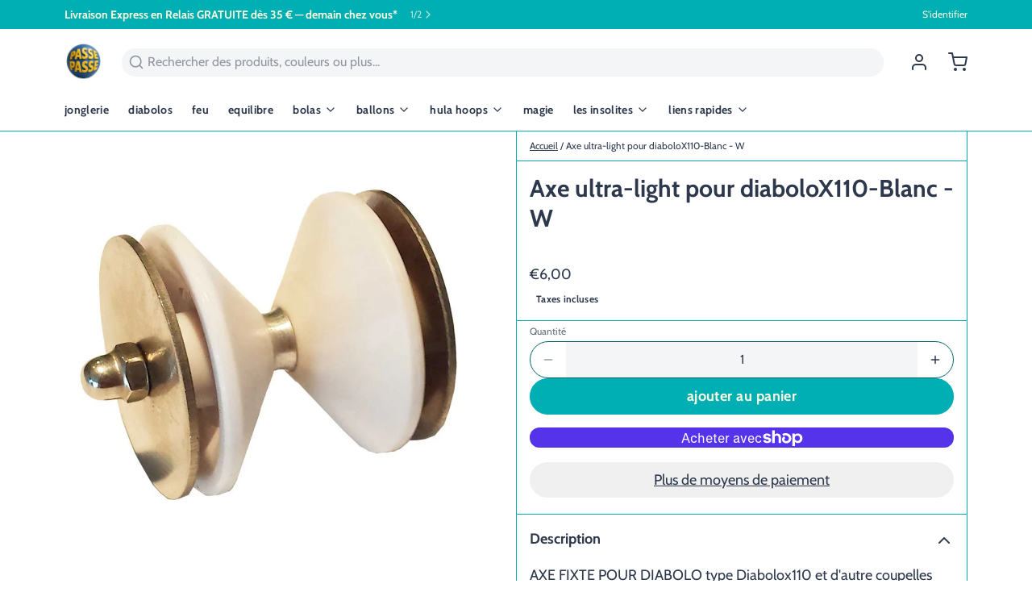

--- FILE ---
content_type: text/html; charset=utf-8
request_url: https://passepasse.com/fr-be/products/axe-ultra-light-pour-diabolo-blanc-w
body_size: 96553
content:
<!DOCTYPE html>
<html 
  class="min-h-[100vh]"
  lang="fr"
  x-data="app()" 
  x-init="
    updateCart(false);
    handleSharedCart(); 
    initAnimationObserver(); 
  ">

  <head>
    <!-- snippets/theme__meta.liquid -->


<meta charset='utf-8'>
<meta name="viewport" content="width=device-width, initial-scale=1, maximum-scale=5">

<title>
  Axe ultra-light pour diaboloX110-Blanc - W
 · PassePasse</title>



<link href='https://passepasse.com/fr-be/products/axe-ultra-light-pour-diabolo-blanc-w' rel='canonical'>

  <link href="//passepasse.com/cdn/shop/files/logo-round-passepasse-2023.gif?crop=center&height=180&v=1676737964&width=180" rel="apple-touch-icon" sizes="180x180">
  <link href="//passepasse.com/cdn/shop/files/logo-round-passepasse-2023.gif?crop=center&height=32&v=1676737964&width=32" rel="icon" type="image/png" sizes="32x32">

<meta name="msapplication-TileColor" content="#ffffff">
<meta name="theme-color" content="#26a6f7">
<meta name="description" content="AXE FIXTE POUR DIABOLO type Diabolox110 et d&amp;#39;autre coupelles avec insert diam 40mm. Fourni avec boulons 8mm, tige et rondellesAXE FIXTE POUR DIABOLOX110" />

<meta property="og:url" content="https://passepasse.com/fr-be/products/axe-ultra-light-pour-diabolo-blanc-w">
<meta property="og:site_name" content="PassePasse">
<meta property="og:type" content="product">
<meta property="og:title" content="Axe ultra-light pour diaboloX110-Blanc - W">
<meta property="og:description" content="AXE FIXTE POUR DIABOLO type Diabolox110 et d&amp;#39;autre coupelles avec insert diam 40mm. Fourni avec boulons 8mm, tige et rondellesAXE FIXTE POUR DIABOLOX110">

  <meta property="og:image" content="http://passepasse.com/cdn/shop/products/dtkppux.w.jpg?v=1606282314&width=900">
  <meta property="og:image:secure_url" content="https://passepasse.com/cdn/shop/products/dtkppux.w.jpg?v=1606282314&width=900">
  <meta property="og:image:width" content="1000">
  <meta property="og:image:height" content="983">


  <meta property="og:price:amount" content="6,00">
  <meta property="og:price:currency" content="EUR">


<meta name="twitter:title" content="Axe ultra-light pour diaboloX110-Blanc - W">
<meta name="twitter:site" content="" />
<meta name="twitter:description" content="AXE FIXTE POUR DIABOLO type Diabolox110 et d&amp;#39;autre coupelles avec insert diam 40mm. Fourni avec boulons 8mm, tige et rondellesAXE FIXTE POUR DIABOLOX110">
<meta name="twitter:card" content="summary_large_image">

    <link rel="preconnect" href="https://cdn.shopify.com" crossorigin>
    
      <link rel="preconnect" href="https://fonts.shopifycdn.com" crossorigin>
    
    
      <link rel="preload" as="font" href="//passepasse.com/cdn/fonts/cabin/cabin_n4.cefc6494a78f87584a6f312fea532919154f66fe.woff2" type="font/woff2" crossorigin>
    
    
      <link rel="preload" as="font" href="//passepasse.com/cdn/fonts/cabin/cabin_n7.255204a342bfdbc9ae2017bd4e6a90f8dbb2f561.woff2" type="font/woff2" crossorigin>
    
    <!-- snippets/theme__structured-data.liquid -->









  <meta itemprop="name" content="Axe ultra-light pour diaboloX110-Blanc - W">
  <meta itemprop="url" content="https://passepasse.com/fr-be/products/axe-ultra-light-pour-diabolo-blanc-w">
  <meta itemprop="brand" content="On The Spot">
  <meta itemprop="image" content="https://passepasse.com/cdn/shop/products/dtkppux.w.jpg?v=1606282314&width=900">
  <meta itemprop="description" content="AXE FIXTE POUR DIABOLO type Diabolox110 et d'autre coupelles avec insert diam 40mm. Fourni avec boulons 8mm, tige et rondellesAXE FIXTE POUR DIABOLOX110">
  
  

  <script type="application/ld+json">
    {
      "@context": "http://schema.org/",
      "@type": "Product",
      "name": "Axe ultra-light pour diaboloX110-Blanc - W",
      "url": "https:\/\/passepasse.com\/fr-be\/products\/axe-ultra-light-pour-diabolo-blanc-w",
      
        "image": [
          "https:\/\/passepasse.com\/cdn\/shop\/products\/dtkppux.w.jpg?v=1606282314\u0026width=1920"
        ],
      
      "description": "AXE FIXTE POUR DIABOLO type Diabolox110 et d'autre coupelles avec insert diam 40mm. Fourni avec boulons 8mm, tige et rondellesAXE FIXTE POUR DIABOLOX110",
      
        "sku": "DTKPPUX.W",
      
      "brand": {
        "@type": "Brand",
        "name": "On The Spot"
      },
      "offers": [
        
          {
            "@type" : "Offer",
            
              "sku": "DTKPPUX.W",
            
            
            
              "gtin13": 3700830185317,
            
            
            "availability" : "http://schema.org/InStock",
            "price" : "6,00",
            "priceCurrency" : "EUR",
            "url" : "https:\/\/passepasse.com\/fr-be\/products\/axe-ultra-light-pour-diabolo-blanc-w?variant=37615457829059"
          }
        
      ]}
  </script>
  
  <script type="application/ld+json">
    {
      "@context": "https://schema.org",
      "@type": "BreadcrumbList",
      "itemListElement": [{
        "@type": "ListItem",
        "position": 1,
        "name": "Home",
        "item": "https://passepasse.com"
      },{
        "@type": "ListItem",
        "position": 2,
        "name": "Categories",
        "item": "https://passepasse.com/collections"
      },{
        "@type": "ListItem",
        "position": 3,
        "name": "Products",
        "item": "https://passepasse.com/collections/all"
      },{
        "@type": "ListItem",
        "position": 4,
        "name": "Axe ultra-light pour diaboloX110-Blanc - W"
      }]
    }
  </script>




    <!-- snippets/theme__styles.liquid -->


<noscript><style>
  .js\:animation.opacity-0 {
    opacity: 100 !important;
  }
  .js\:animation.translate-y-4,
  .js\:animation.translate-y-8 {
    transform: translateY(0px) !important;
  }
  .no-js--hide {
    display: none !important;
  }
  .no-js--block {
    display: block !important;
  }
</style></noscript>



<style data-shopify>

  @font-face {
  font-family: Cabin;
  font-weight: 400;
  font-style: normal;
  font-display: swap;
  src: url("//passepasse.com/cdn/fonts/cabin/cabin_n4.cefc6494a78f87584a6f312fea532919154f66fe.woff2") format("woff2"),
       url("//passepasse.com/cdn/fonts/cabin/cabin_n4.8c16611b00f59d27f4b27ce4328dfe514ce77517.woff") format("woff");
}

  @font-face {
  font-family: Cabin;
  font-weight: 700;
  font-style: normal;
  font-display: swap;
  src: url("//passepasse.com/cdn/fonts/cabin/cabin_n7.255204a342bfdbc9ae2017bd4e6a90f8dbb2f561.woff2") format("woff2"),
       url("//passepasse.com/cdn/fonts/cabin/cabin_n7.e2afa22a0d0f4b64da3569c990897429d40ff5c0.woff") format("woff");
}

  @font-face {
  font-family: Cabin;
  font-weight: 400;
  font-style: italic;
  font-display: swap;
  src: url("//passepasse.com/cdn/fonts/cabin/cabin_i4.d89c1b32b09ecbc46c12781fcf7b2085f17c0be9.woff2") format("woff2"),
       url("//passepasse.com/cdn/fonts/cabin/cabin_i4.0a521b11d0b69adfc41e22a263eec7c02aecfe99.woff") format("woff");
}

  @font-face {
  font-family: Cabin;
  font-weight: 700;
  font-style: italic;
  font-display: swap;
  src: url("//passepasse.com/cdn/fonts/cabin/cabin_i7.ef2404c08a493e7ccbc92d8c39adf683f40e1fb5.woff2") format("woff2"),
       url("//passepasse.com/cdn/fonts/cabin/cabin_i7.480421791818000fc8a5d4134822321b5d7964f8.woff") format("woff");
}

  @font-face {
  font-family: Cabin;
  font-weight: 700;
  font-style: normal;
  font-display: swap;
  src: url("//passepasse.com/cdn/fonts/cabin/cabin_n7.255204a342bfdbc9ae2017bd4e6a90f8dbb2f561.woff2") format("woff2"),
       url("//passepasse.com/cdn/fonts/cabin/cabin_n7.e2afa22a0d0f4b64da3569c990897429d40ff5c0.woff") format("woff");
}

  @font-face {
  font-family: Cabin;
  font-weight: 700;
  font-style: normal;
  font-display: swap;
  src: url("//passepasse.com/cdn/fonts/cabin/cabin_n7.255204a342bfdbc9ae2017bd4e6a90f8dbb2f561.woff2") format("woff2"),
       url("//passepasse.com/cdn/fonts/cabin/cabin_n7.e2afa22a0d0f4b64da3569c990897429d40ff5c0.woff") format("woff");
}


  :root {
    
        --color__border-primary: #00afb3;
      
    
        --color__border-secondary: #00afb3;
      
    
        --color__border-tertiary: #f9f7f6;
      
    
        --color__border-plain: #f0f0f0;
      

    --color__bg-body-light: #ffffff;
    --color__bg-overlay-light-1: #f0f0f0;
    --color__bg-overlay-light-2: #e0e0e0;
    --color__bg-overlay-light-3: #c2c2c2;

    --color__text-light: #2d384c;
    --color__link-light: #00afb3;

    --color__text-dark: #f9f8df;
    --color__border-neutral: ;
    --color__border-divider-light-1: #00afb3;
    --color__border-divider-light-2: #006466;
    --color__border-divider-light-3: #00191a;
    --color__border-selected-light-1: #000000;
    --color__border-selected-light-2: #000000;

    --color-primary-button-background-light: #00afb3;
    --color-primary-button-border-light: #00afb3;
    --color-primary-button-text-light: #f9f8df;

    --color-secondary-button-background-light: #00afb3;
    --color-secondary-button-border-light: #00afb3;
    --color-secondary-button-text-light: #f9f8df;

    --color-tertiary-button-background-light: #f9f7f6;
    --color-tertiary-button-border-light: #f9f7f6;
    --color-tertiary-button-text-light: #118ad6;

    --color-neutral-button-background-light: #d4e5e5;
    --color-neutral-button-border-light: #d4e5e5;
    --color-neutral-button-text-light: #2d384c;

    --color-plain-button-background-light: #f0f0f0;
    --color-plain-button-border-light: #f0f0f0;
    --color-plain-button-text-light: #2d384c;

    --sizes-border-button-radius: 50px;
    --sizes-border-input-radius: 50px;
    --sizes-border-element-radius: 5px;
    --sizes__border-button-width: 1px;
    --sizes__border-input-width: 1px;
    --sizes__border-element-width: 1px;
    --sizes-gap-width: 10px;

    --type-font-body-family: Cabin, sans-serif;
    --type-font-body-style: normal;
    --type-font-body-weight: 400;
    --type-font-header-family: Cabin, sans-serif;
    --type-font-header-style: normal;
    --type-font-header-weight: 700;
    --type-font-nav-family: Cabin, sans-serif;
    --type-font-nav-style: normal;
    --type-font-nav-weight: 700;
    --type-font-base-size: 16px;
    --type-button-capiliziation: lowercase;

    --inputs__border: none;
    --inputs__background: color__bg-shade-1;
  }

  /* Set input styling */
  input[type="text"],
  input[type="password"],
  input[type="email"],
  input[type="number"],
  input[type="url"],
  input[type="date"],
  input[type="datetime-local"],
  input[type="month"],
  input[type="week"],
  input[type="time"],
  input[type="search"],
  input[type="tel"],
  select,
  select[multiple],
  textarea {
    
    
      border: 0 !important;
    

    
    
      background: rgba(45, 56, 76, 0.05) !important;
      padding-left: 1rem;
      padding-right: 1rem;
    
    

    
      border-color: rgba(45, 56, 76, 0.2) !important;
    
    
    
    
    
  }
  input[type="checkbox"],
  input[type="radio"] {
    
      border-color: rgba(45, 56, 76, 0.2) !important;
    
    
    
    
    
  }
</style>

    


  <link href="//passepasse.com/cdn/shop/t/10/assets/styles-55deff2c.css" rel="stylesheet" type="text/css" media="all" />


    <script>window.performance && window.performance.mark && window.performance.mark('shopify.content_for_header.start');</script><meta name="google-site-verification" content="mBds_hk0bKf9B566e8T9l6GEVSoddVUREEbZR0J1byk">
<meta id="shopify-digital-wallet" name="shopify-digital-wallet" content="/45834633373/digital_wallets/dialog">
<meta name="shopify-checkout-api-token" content="753647285e5fe8b16bc75465266e5aa6">
<meta id="in-context-paypal-metadata" data-shop-id="45834633373" data-venmo-supported="false" data-environment="production" data-locale="fr_FR" data-paypal-v4="true" data-currency="EUR">
<link rel="alternate" hreflang="x-default" href="https://passepasse.com/products/axe-ultra-light-pour-diabolo-blanc-w">
<link rel="alternate" hreflang="fr" href="https://passepasse.com/products/axe-ultra-light-pour-diabolo-blanc-w">
<link rel="alternate" hreflang="en" href="https://passepasse.com/en/products/axe-ultra-light-pour-diabolo-blanc-w">
<link rel="alternate" hreflang="fr-BE" href="https://passepasse.com/fr-be/products/axe-ultra-light-pour-diabolo-blanc-w">
<link rel="alternate" hreflang="en-BE" href="https://passepasse.com/en-be/products/axe-ultra-light-pour-diabolo-blanc-w">
<link rel="alternate" type="application/json+oembed" href="https://passepasse.com/fr-be/products/axe-ultra-light-pour-diabolo-blanc-w.oembed">
<script async="async" src="/checkouts/internal/preloads.js?locale=fr-BE"></script>
<link rel="preconnect" href="https://shop.app" crossorigin="anonymous">
<script async="async" src="https://shop.app/checkouts/internal/preloads.js?locale=fr-BE&shop_id=45834633373" crossorigin="anonymous"></script>
<script id="apple-pay-shop-capabilities" type="application/json">{"shopId":45834633373,"countryCode":"FR","currencyCode":"EUR","merchantCapabilities":["supports3DS"],"merchantId":"gid:\/\/shopify\/Shop\/45834633373","merchantName":"PassePasse","requiredBillingContactFields":["postalAddress","email","phone"],"requiredShippingContactFields":["postalAddress","email","phone"],"shippingType":"shipping","supportedNetworks":["visa","masterCard","amex","maestro"],"total":{"type":"pending","label":"PassePasse","amount":"1.00"},"shopifyPaymentsEnabled":true,"supportsSubscriptions":true}</script>
<script id="shopify-features" type="application/json">{"accessToken":"753647285e5fe8b16bc75465266e5aa6","betas":["rich-media-storefront-analytics"],"domain":"passepasse.com","predictiveSearch":true,"shopId":45834633373,"locale":"fr"}</script>
<script>var Shopify = Shopify || {};
Shopify.shop = "passepassestore.myshopify.com";
Shopify.locale = "fr";
Shopify.currency = {"active":"EUR","rate":"1.0"};
Shopify.country = "BE";
Shopify.theme = {"name":"Updated copy of Paper","id":160465256777,"schema_name":"Paper","schema_version":"7.2.0","theme_store_id":1662,"role":"main"};
Shopify.theme.handle = "null";
Shopify.theme.style = {"id":null,"handle":null};
Shopify.cdnHost = "passepasse.com/cdn";
Shopify.routes = Shopify.routes || {};
Shopify.routes.root = "/fr-be/";</script>
<script type="module">!function(o){(o.Shopify=o.Shopify||{}).modules=!0}(window);</script>
<script>!function(o){function n(){var o=[];function n(){o.push(Array.prototype.slice.apply(arguments))}return n.q=o,n}var t=o.Shopify=o.Shopify||{};t.loadFeatures=n(),t.autoloadFeatures=n()}(window);</script>
<script>
  window.ShopifyPay = window.ShopifyPay || {};
  window.ShopifyPay.apiHost = "shop.app\/pay";
  window.ShopifyPay.redirectState = null;
</script>
<script id="shop-js-analytics" type="application/json">{"pageType":"product"}</script>
<script defer="defer" async type="module" src="//passepasse.com/cdn/shopifycloud/shop-js/modules/v2/client.init-shop-cart-sync_BcDpqI9l.fr.esm.js"></script>
<script defer="defer" async type="module" src="//passepasse.com/cdn/shopifycloud/shop-js/modules/v2/chunk.common_a1Rf5Dlz.esm.js"></script>
<script defer="defer" async type="module" src="//passepasse.com/cdn/shopifycloud/shop-js/modules/v2/chunk.modal_Djra7sW9.esm.js"></script>
<script type="module">
  await import("//passepasse.com/cdn/shopifycloud/shop-js/modules/v2/client.init-shop-cart-sync_BcDpqI9l.fr.esm.js");
await import("//passepasse.com/cdn/shopifycloud/shop-js/modules/v2/chunk.common_a1Rf5Dlz.esm.js");
await import("//passepasse.com/cdn/shopifycloud/shop-js/modules/v2/chunk.modal_Djra7sW9.esm.js");

  window.Shopify.SignInWithShop?.initShopCartSync?.({"fedCMEnabled":true,"windoidEnabled":true});

</script>
<script>
  window.Shopify = window.Shopify || {};
  if (!window.Shopify.featureAssets) window.Shopify.featureAssets = {};
  window.Shopify.featureAssets['shop-js'] = {"shop-cart-sync":["modules/v2/client.shop-cart-sync_BLrx53Hf.fr.esm.js","modules/v2/chunk.common_a1Rf5Dlz.esm.js","modules/v2/chunk.modal_Djra7sW9.esm.js"],"init-fed-cm":["modules/v2/client.init-fed-cm_C8SUwJ8U.fr.esm.js","modules/v2/chunk.common_a1Rf5Dlz.esm.js","modules/v2/chunk.modal_Djra7sW9.esm.js"],"shop-cash-offers":["modules/v2/client.shop-cash-offers_BBp_MjBM.fr.esm.js","modules/v2/chunk.common_a1Rf5Dlz.esm.js","modules/v2/chunk.modal_Djra7sW9.esm.js"],"shop-login-button":["modules/v2/client.shop-login-button_Dw6kG_iO.fr.esm.js","modules/v2/chunk.common_a1Rf5Dlz.esm.js","modules/v2/chunk.modal_Djra7sW9.esm.js"],"pay-button":["modules/v2/client.pay-button_BJDaAh68.fr.esm.js","modules/v2/chunk.common_a1Rf5Dlz.esm.js","modules/v2/chunk.modal_Djra7sW9.esm.js"],"shop-button":["modules/v2/client.shop-button_DBWL94V3.fr.esm.js","modules/v2/chunk.common_a1Rf5Dlz.esm.js","modules/v2/chunk.modal_Djra7sW9.esm.js"],"avatar":["modules/v2/client.avatar_BTnouDA3.fr.esm.js"],"init-windoid":["modules/v2/client.init-windoid_77FSIiws.fr.esm.js","modules/v2/chunk.common_a1Rf5Dlz.esm.js","modules/v2/chunk.modal_Djra7sW9.esm.js"],"init-shop-for-new-customer-accounts":["modules/v2/client.init-shop-for-new-customer-accounts_QoC3RJm9.fr.esm.js","modules/v2/client.shop-login-button_Dw6kG_iO.fr.esm.js","modules/v2/chunk.common_a1Rf5Dlz.esm.js","modules/v2/chunk.modal_Djra7sW9.esm.js"],"init-shop-email-lookup-coordinator":["modules/v2/client.init-shop-email-lookup-coordinator_D4ioGzPw.fr.esm.js","modules/v2/chunk.common_a1Rf5Dlz.esm.js","modules/v2/chunk.modal_Djra7sW9.esm.js"],"init-shop-cart-sync":["modules/v2/client.init-shop-cart-sync_BcDpqI9l.fr.esm.js","modules/v2/chunk.common_a1Rf5Dlz.esm.js","modules/v2/chunk.modal_Djra7sW9.esm.js"],"shop-toast-manager":["modules/v2/client.shop-toast-manager_B-eIbpHW.fr.esm.js","modules/v2/chunk.common_a1Rf5Dlz.esm.js","modules/v2/chunk.modal_Djra7sW9.esm.js"],"init-customer-accounts":["modules/v2/client.init-customer-accounts_BcBSUbIK.fr.esm.js","modules/v2/client.shop-login-button_Dw6kG_iO.fr.esm.js","modules/v2/chunk.common_a1Rf5Dlz.esm.js","modules/v2/chunk.modal_Djra7sW9.esm.js"],"init-customer-accounts-sign-up":["modules/v2/client.init-customer-accounts-sign-up_DvG__VHD.fr.esm.js","modules/v2/client.shop-login-button_Dw6kG_iO.fr.esm.js","modules/v2/chunk.common_a1Rf5Dlz.esm.js","modules/v2/chunk.modal_Djra7sW9.esm.js"],"shop-follow-button":["modules/v2/client.shop-follow-button_Dnx6fDH9.fr.esm.js","modules/v2/chunk.common_a1Rf5Dlz.esm.js","modules/v2/chunk.modal_Djra7sW9.esm.js"],"checkout-modal":["modules/v2/client.checkout-modal_BDH3MUqJ.fr.esm.js","modules/v2/chunk.common_a1Rf5Dlz.esm.js","modules/v2/chunk.modal_Djra7sW9.esm.js"],"shop-login":["modules/v2/client.shop-login_CV9Paj8R.fr.esm.js","modules/v2/chunk.common_a1Rf5Dlz.esm.js","modules/v2/chunk.modal_Djra7sW9.esm.js"],"lead-capture":["modules/v2/client.lead-capture_DGQOTB4e.fr.esm.js","modules/v2/chunk.common_a1Rf5Dlz.esm.js","modules/v2/chunk.modal_Djra7sW9.esm.js"],"payment-terms":["modules/v2/client.payment-terms_BQYK7nq4.fr.esm.js","modules/v2/chunk.common_a1Rf5Dlz.esm.js","modules/v2/chunk.modal_Djra7sW9.esm.js"]};
</script>
<script>(function() {
  var isLoaded = false;
  function asyncLoad() {
    if (isLoaded) return;
    isLoaded = true;
    var urls = ["https:\/\/app-easy-product-downloads.fr\/js\/ajax\/easy_product_dl_get_product_download.js?shop=passepassestore.myshopify.com","https:\/\/d1639lhkj5l89m.cloudfront.net\/js\/storefront\/uppromote.js?shop=passepassestore.myshopify.com"];
    for (var i = 0; i < urls.length; i++) {
      var s = document.createElement('script');
      s.type = 'text/javascript';
      s.async = true;
      s.src = urls[i];
      var x = document.getElementsByTagName('script')[0];
      x.parentNode.insertBefore(s, x);
    }
  };
  if(window.attachEvent) {
    window.attachEvent('onload', asyncLoad);
  } else {
    window.addEventListener('load', asyncLoad, false);
  }
})();</script>
<script id="__st">var __st={"a":45834633373,"offset":3600,"reqid":"5fd3f481-0a87-4825-b067-2f93f38e501d-1769525489","pageurl":"passepasse.com\/fr-be\/products\/axe-ultra-light-pour-diabolo-blanc-w","u":"b0f2e20c3d50","p":"product","rtyp":"product","rid":6103608623299};</script>
<script>window.ShopifyPaypalV4VisibilityTracking = true;</script>
<script id="captcha-bootstrap">!function(){'use strict';const t='contact',e='account',n='new_comment',o=[[t,t],['blogs',n],['comments',n],[t,'customer']],c=[[e,'customer_login'],[e,'guest_login'],[e,'recover_customer_password'],[e,'create_customer']],r=t=>t.map((([t,e])=>`form[action*='/${t}']:not([data-nocaptcha='true']) input[name='form_type'][value='${e}']`)).join(','),a=t=>()=>t?[...document.querySelectorAll(t)].map((t=>t.form)):[];function s(){const t=[...o],e=r(t);return a(e)}const i='password',u='form_key',d=['recaptcha-v3-token','g-recaptcha-response','h-captcha-response',i],f=()=>{try{return window.sessionStorage}catch{return}},m='__shopify_v',_=t=>t.elements[u];function p(t,e,n=!1){try{const o=window.sessionStorage,c=JSON.parse(o.getItem(e)),{data:r}=function(t){const{data:e,action:n}=t;return t[m]||n?{data:e,action:n}:{data:t,action:n}}(c);for(const[e,n]of Object.entries(r))t.elements[e]&&(t.elements[e].value=n);n&&o.removeItem(e)}catch(o){console.error('form repopulation failed',{error:o})}}const l='form_type',E='cptcha';function T(t){t.dataset[E]=!0}const w=window,h=w.document,L='Shopify',v='ce_forms',y='captcha';let A=!1;((t,e)=>{const n=(g='f06e6c50-85a8-45c8-87d0-21a2b65856fe',I='https://cdn.shopify.com/shopifycloud/storefront-forms-hcaptcha/ce_storefront_forms_captcha_hcaptcha.v1.5.2.iife.js',D={infoText:'Protégé par hCaptcha',privacyText:'Confidentialité',termsText:'Conditions'},(t,e,n)=>{const o=w[L][v],c=o.bindForm;if(c)return c(t,g,e,D).then(n);var r;o.q.push([[t,g,e,D],n]),r=I,A||(h.body.append(Object.assign(h.createElement('script'),{id:'captcha-provider',async:!0,src:r})),A=!0)});var g,I,D;w[L]=w[L]||{},w[L][v]=w[L][v]||{},w[L][v].q=[],w[L][y]=w[L][y]||{},w[L][y].protect=function(t,e){n(t,void 0,e),T(t)},Object.freeze(w[L][y]),function(t,e,n,w,h,L){const[v,y,A,g]=function(t,e,n){const i=e?o:[],u=t?c:[],d=[...i,...u],f=r(d),m=r(i),_=r(d.filter((([t,e])=>n.includes(e))));return[a(f),a(m),a(_),s()]}(w,h,L),I=t=>{const e=t.target;return e instanceof HTMLFormElement?e:e&&e.form},D=t=>v().includes(t);t.addEventListener('submit',(t=>{const e=I(t);if(!e)return;const n=D(e)&&!e.dataset.hcaptchaBound&&!e.dataset.recaptchaBound,o=_(e),c=g().includes(e)&&(!o||!o.value);(n||c)&&t.preventDefault(),c&&!n&&(function(t){try{if(!f())return;!function(t){const e=f();if(!e)return;const n=_(t);if(!n)return;const o=n.value;o&&e.removeItem(o)}(t);const e=Array.from(Array(32),(()=>Math.random().toString(36)[2])).join('');!function(t,e){_(t)||t.append(Object.assign(document.createElement('input'),{type:'hidden',name:u})),t.elements[u].value=e}(t,e),function(t,e){const n=f();if(!n)return;const o=[...t.querySelectorAll(`input[type='${i}']`)].map((({name:t})=>t)),c=[...d,...o],r={};for(const[a,s]of new FormData(t).entries())c.includes(a)||(r[a]=s);n.setItem(e,JSON.stringify({[m]:1,action:t.action,data:r}))}(t,e)}catch(e){console.error('failed to persist form',e)}}(e),e.submit())}));const S=(t,e)=>{t&&!t.dataset[E]&&(n(t,e.some((e=>e===t))),T(t))};for(const o of['focusin','change'])t.addEventListener(o,(t=>{const e=I(t);D(e)&&S(e,y())}));const B=e.get('form_key'),M=e.get(l),P=B&&M;t.addEventListener('DOMContentLoaded',(()=>{const t=y();if(P)for(const e of t)e.elements[l].value===M&&p(e,B);[...new Set([...A(),...v().filter((t=>'true'===t.dataset.shopifyCaptcha))])].forEach((e=>S(e,t)))}))}(h,new URLSearchParams(w.location.search),n,t,e,['guest_login'])})(!0,!0)}();</script>
<script integrity="sha256-4kQ18oKyAcykRKYeNunJcIwy7WH5gtpwJnB7kiuLZ1E=" data-source-attribution="shopify.loadfeatures" defer="defer" src="//passepasse.com/cdn/shopifycloud/storefront/assets/storefront/load_feature-a0a9edcb.js" crossorigin="anonymous"></script>
<script crossorigin="anonymous" defer="defer" src="//passepasse.com/cdn/shopifycloud/storefront/assets/shopify_pay/storefront-65b4c6d7.js?v=20250812"></script>
<script data-source-attribution="shopify.dynamic_checkout.dynamic.init">var Shopify=Shopify||{};Shopify.PaymentButton=Shopify.PaymentButton||{isStorefrontPortableWallets:!0,init:function(){window.Shopify.PaymentButton.init=function(){};var t=document.createElement("script");t.src="https://passepasse.com/cdn/shopifycloud/portable-wallets/latest/portable-wallets.fr.js",t.type="module",document.head.appendChild(t)}};
</script>
<script data-source-attribution="shopify.dynamic_checkout.buyer_consent">
  function portableWalletsHideBuyerConsent(e){var t=document.getElementById("shopify-buyer-consent"),n=document.getElementById("shopify-subscription-policy-button");t&&n&&(t.classList.add("hidden"),t.setAttribute("aria-hidden","true"),n.removeEventListener("click",e))}function portableWalletsShowBuyerConsent(e){var t=document.getElementById("shopify-buyer-consent"),n=document.getElementById("shopify-subscription-policy-button");t&&n&&(t.classList.remove("hidden"),t.removeAttribute("aria-hidden"),n.addEventListener("click",e))}window.Shopify?.PaymentButton&&(window.Shopify.PaymentButton.hideBuyerConsent=portableWalletsHideBuyerConsent,window.Shopify.PaymentButton.showBuyerConsent=portableWalletsShowBuyerConsent);
</script>
<script>
  function portableWalletsCleanup(e){e&&e.src&&console.error("Failed to load portable wallets script "+e.src);var t=document.querySelectorAll("shopify-accelerated-checkout .shopify-payment-button__skeleton, shopify-accelerated-checkout-cart .wallet-cart-button__skeleton"),e=document.getElementById("shopify-buyer-consent");for(let e=0;e<t.length;e++)t[e].remove();e&&e.remove()}function portableWalletsNotLoadedAsModule(e){e instanceof ErrorEvent&&"string"==typeof e.message&&e.message.includes("import.meta")&&"string"==typeof e.filename&&e.filename.includes("portable-wallets")&&(window.removeEventListener("error",portableWalletsNotLoadedAsModule),window.Shopify.PaymentButton.failedToLoad=e,"loading"===document.readyState?document.addEventListener("DOMContentLoaded",window.Shopify.PaymentButton.init):window.Shopify.PaymentButton.init())}window.addEventListener("error",portableWalletsNotLoadedAsModule);
</script>

<script type="module" src="https://passepasse.com/cdn/shopifycloud/portable-wallets/latest/portable-wallets.fr.js" onError="portableWalletsCleanup(this)" crossorigin="anonymous"></script>
<script nomodule>
  document.addEventListener("DOMContentLoaded", portableWalletsCleanup);
</script>

<script id='scb4127' type='text/javascript' async='' src='https://passepasse.com/cdn/shopifycloud/privacy-banner/storefront-banner.js'></script><link id="shopify-accelerated-checkout-styles" rel="stylesheet" media="screen" href="https://passepasse.com/cdn/shopifycloud/portable-wallets/latest/accelerated-checkout-backwards-compat.css" crossorigin="anonymous">
<style id="shopify-accelerated-checkout-cart">
        #shopify-buyer-consent {
  margin-top: 1em;
  display: inline-block;
  width: 100%;
}

#shopify-buyer-consent.hidden {
  display: none;
}

#shopify-subscription-policy-button {
  background: none;
  border: none;
  padding: 0;
  text-decoration: underline;
  font-size: inherit;
  cursor: pointer;
}

#shopify-subscription-policy-button::before {
  box-shadow: none;
}

      </style>

<script>window.performance && window.performance.mark && window.performance.mark('shopify.content_for_header.end');</script>
  <!-- BEGIN app block: shopify://apps/judge-me-reviews/blocks/judgeme_core/61ccd3b1-a9f2-4160-9fe9-4fec8413e5d8 --><!-- Start of Judge.me Core -->






<link rel="dns-prefetch" href="https://cdnwidget.judge.me">
<link rel="dns-prefetch" href="https://cdn.judge.me">
<link rel="dns-prefetch" href="https://cdn1.judge.me">
<link rel="dns-prefetch" href="https://api.judge.me">

<script data-cfasync='false' class='jdgm-settings-script'>window.jdgmSettings={"pagination":5,"disable_web_reviews":false,"badge_no_review_text":"Aucun avis","badge_n_reviews_text":"{{ n }} avis","badge_star_color":"#F9D205","hide_badge_preview_if_no_reviews":true,"badge_hide_text":false,"enforce_center_preview_badge":false,"widget_title":"Avis Clients","widget_open_form_text":"Écrire un avis","widget_close_form_text":"Annuler l'avis","widget_refresh_page_text":"Actualiser la page","widget_summary_text":"Basé sur {{ number_of_reviews }} avis","widget_no_review_text":"Soyez le premier à écrire un avis","widget_name_field_text":"Nom d'affichage","widget_verified_name_field_text":"Nom vérifié (public)","widget_name_placeholder_text":"Nom d'affichage","widget_required_field_error_text":"Ce champ est obligatoire.","widget_email_field_text":"Adresse email","widget_verified_email_field_text":"Email vérifié (privé, ne peut pas être modifié)","widget_email_placeholder_text":"Votre adresse email","widget_email_field_error_text":"Veuillez entrer une adresse email valide.","widget_rating_field_text":"Évaluation","widget_review_title_field_text":"Titre de l'avis","widget_review_title_placeholder_text":"Donnez un titre à votre avis","widget_review_body_field_text":"Contenu de l'avis","widget_review_body_placeholder_text":"Commencez à écrire ici...","widget_pictures_field_text":"Photo/Vidéo (facultatif)","widget_submit_review_text":"Soumettre l'avis","widget_submit_verified_review_text":"Soumettre un avis vérifié","widget_submit_success_msg_with_auto_publish":"Merci ! Veuillez actualiser la page dans quelques instants pour voir votre avis. Vous pouvez supprimer ou modifier votre avis en vous connectant à \u003ca href='https://judge.me/login' target='_blank' rel='nofollow noopener'\u003eJudge.me\u003c/a\u003e","widget_submit_success_msg_no_auto_publish":"Merci ! Votre avis sera publié dès qu'il sera approuvé par l'administrateur de la boutique. Vous pouvez supprimer ou modifier votre avis en vous connectant à \u003ca href='https://judge.me/login' target='_blank' rel='nofollow noopener'\u003eJudge.me\u003c/a\u003e","widget_show_default_reviews_out_of_total_text":"Affichage de {{ n_reviews_shown }} sur {{ n_reviews }} avis.","widget_show_all_link_text":"Tout afficher","widget_show_less_link_text":"Afficher moins","widget_author_said_text":"{{ reviewer_name }} a dit :","widget_days_text":"il y a {{ n }} jour/jours","widget_weeks_text":"il y a {{ n }} semaine/semaines","widget_months_text":"il y a {{ n }} mois","widget_years_text":"il y a {{ n }} an/ans","widget_yesterday_text":"Hier","widget_today_text":"Aujourd'hui","widget_replied_text":"\u003e\u003e {{ shop_name }} a répondu :","widget_read_more_text":"Lire plus","widget_reviewer_name_as_initial":"","widget_rating_filter_color":"#fbcd0a","widget_rating_filter_see_all_text":"Voir tous les avis","widget_sorting_most_recent_text":"Plus récents","widget_sorting_highest_rating_text":"Meilleures notes","widget_sorting_lowest_rating_text":"Notes les plus basses","widget_sorting_with_pictures_text":"Uniquement les photos","widget_sorting_most_helpful_text":"Plus utiles","widget_open_question_form_text":"Poser une question","widget_reviews_subtab_text":"Avis","widget_questions_subtab_text":"Questions","widget_question_label_text":"Question","widget_answer_label_text":"Réponse","widget_question_placeholder_text":"Écrivez votre question ici","widget_submit_question_text":"Soumettre la question","widget_question_submit_success_text":"Merci pour votre question ! Nous vous notifierons dès qu'elle aura une réponse.","widget_star_color":"#F9D205","verified_badge_text":"Vérifié","verified_badge_bg_color":"#29783B","verified_badge_text_color":"","verified_badge_placement":"left-of-reviewer-name","widget_review_max_height":"","widget_hide_border":false,"widget_social_share":false,"widget_thumb":false,"widget_review_location_show":true,"widget_location_format":"","all_reviews_include_out_of_store_products":true,"all_reviews_out_of_store_text":"(hors boutique)","all_reviews_pagination":100,"all_reviews_product_name_prefix_text":"à propos de","enable_review_pictures":true,"enable_question_anwser":false,"widget_theme":"carousel","review_date_format":"mm/dd/yyyy","default_sort_method":"highest-rating","widget_product_reviews_subtab_text":"Avis Produits","widget_shop_reviews_subtab_text":"Avis Boutique","widget_other_products_reviews_text":"Avis pour d'autres produits","widget_store_reviews_subtab_text":"Avis de la boutique","widget_no_store_reviews_text":"Cette boutique n'a pas encore reçu d'avis","widget_web_restriction_product_reviews_text":"Ce produit n'a pas encore reçu d'avis","widget_no_items_text":"Aucun élément trouvé","widget_show_more_text":"Afficher plus","widget_write_a_store_review_text":"Écrire un avis sur la boutique","widget_other_languages_heading":"Avis dans d'autres langues","widget_translate_review_text":"Traduire l'avis en {{ language }}","widget_translating_review_text":"Traduction en cours...","widget_show_original_translation_text":"Afficher l'original ({{ language }})","widget_translate_review_failed_text":"Impossible de traduire cet avis.","widget_translate_review_retry_text":"Réessayer","widget_translate_review_try_again_later_text":"Réessayez plus tard","show_product_url_for_grouped_product":false,"widget_sorting_pictures_first_text":"Photos en premier","show_pictures_on_all_rev_page_mobile":false,"show_pictures_on_all_rev_page_desktop":false,"floating_tab_hide_mobile_install_preference":false,"floating_tab_button_name":"★ Avis","floating_tab_title":"Laissons nos clients parler pour nous","floating_tab_button_color":"","floating_tab_button_background_color":"","floating_tab_url":"","floating_tab_url_enabled":false,"floating_tab_tab_style":"text","all_reviews_text_badge_text":"Les clients nous notent {{ shop.metafields.judgeme.all_reviews_rating | round: 1 }}/5 basé sur {{ shop.metafields.judgeme.all_reviews_count }} avis.","all_reviews_text_badge_text_branded_style":"{{ shop.metafields.judgeme.all_reviews_rating | round: 1 }} sur 5 étoiles basé sur {{ shop.metafields.judgeme.all_reviews_count }} avis","is_all_reviews_text_badge_a_link":false,"show_stars_for_all_reviews_text_badge":false,"all_reviews_text_badge_url":"","all_reviews_text_style":"text","all_reviews_text_color_style":"judgeme_brand_color","all_reviews_text_color":"#108474","all_reviews_text_show_jm_brand":true,"featured_carousel_show_header":true,"featured_carousel_title":"Laissons nos clients parler pour nous","testimonials_carousel_title":"Les clients nous disent","videos_carousel_title":"Histoire de clients réels","cards_carousel_title":"Les clients nous disent","featured_carousel_count_text":"sur {{ n }} avis","featured_carousel_add_link_to_all_reviews_page":false,"featured_carousel_url":"","featured_carousel_show_images":true,"featured_carousel_autoslide_interval":5,"featured_carousel_arrows_on_the_sides":false,"featured_carousel_height":250,"featured_carousel_width":80,"featured_carousel_image_size":0,"featured_carousel_image_height":250,"featured_carousel_arrow_color":"#eeeeee","verified_count_badge_style":"vintage","verified_count_badge_orientation":"horizontal","verified_count_badge_color_style":"judgeme_brand_color","verified_count_badge_color":"#108474","is_verified_count_badge_a_link":false,"verified_count_badge_url":"","verified_count_badge_show_jm_brand":true,"widget_rating_preset_default":5,"widget_first_sub_tab":"product-reviews","widget_show_histogram":true,"widget_histogram_use_custom_color":false,"widget_pagination_use_custom_color":false,"widget_star_use_custom_color":true,"widget_verified_badge_use_custom_color":true,"widget_write_review_use_custom_color":false,"picture_reminder_submit_button":"Upload Pictures","enable_review_videos":false,"mute_video_by_default":false,"widget_sorting_videos_first_text":"Vidéos en premier","widget_review_pending_text":"En attente","featured_carousel_items_for_large_screen":3,"social_share_options_order":"Facebook,Twitter","remove_microdata_snippet":false,"disable_json_ld":false,"enable_json_ld_products":false,"preview_badge_show_question_text":true,"preview_badge_no_question_text":"Aucune question","preview_badge_n_question_text":"{{ number_of_questions }} question/questions","qa_badge_show_icon":false,"qa_badge_position":"same-row","remove_judgeme_branding":false,"widget_add_search_bar":false,"widget_search_bar_placeholder":"Recherche","widget_sorting_verified_only_text":"Vérifiés uniquement","featured_carousel_theme":"default","featured_carousel_show_rating":true,"featured_carousel_show_title":true,"featured_carousel_show_body":true,"featured_carousel_show_date":false,"featured_carousel_show_reviewer":true,"featured_carousel_show_product":false,"featured_carousel_header_background_color":"#108474","featured_carousel_header_text_color":"#ffffff","featured_carousel_name_product_separator":"reviewed","featured_carousel_full_star_background":"#108474","featured_carousel_empty_star_background":"#dadada","featured_carousel_vertical_theme_background":"#f9fafb","featured_carousel_verified_badge_enable":true,"featured_carousel_verified_badge_color":"#108474","featured_carousel_border_style":"round","featured_carousel_review_line_length_limit":3,"featured_carousel_more_reviews_button_text":"Lire plus d'avis","featured_carousel_view_product_button_text":"Voir le produit","all_reviews_page_load_reviews_on":"scroll","all_reviews_page_load_more_text":"Charger plus d'avis","disable_fb_tab_reviews":false,"enable_ajax_cdn_cache":false,"widget_advanced_speed_features":5,"widget_public_name_text":"affiché publiquement comme","default_reviewer_name":"John Smith","default_reviewer_name_has_non_latin":true,"widget_reviewer_anonymous":"Anonyme","medals_widget_title":"Médailles d'avis Judge.me","medals_widget_background_color":"#f9fafb","medals_widget_position":"footer_all_pages","medals_widget_border_color":"#f9fafb","medals_widget_verified_text_position":"left","medals_widget_use_monochromatic_version":false,"medals_widget_elements_color":"#108474","show_reviewer_avatar":true,"widget_invalid_yt_video_url_error_text":"Pas une URL de vidéo YouTube","widget_max_length_field_error_text":"Veuillez ne pas dépasser {0} caractères.","widget_show_country_flag":true,"widget_show_collected_via_shop_app":true,"widget_verified_by_shop_badge_style":"light","widget_verified_by_shop_text":"Vérifié par la boutique","widget_show_photo_gallery":false,"widget_load_with_code_splitting":true,"widget_ugc_install_preference":false,"widget_ugc_title":"Fait par nous, partagé par vous","widget_ugc_subtitle":"Taguez-nous pour voir votre photo mise en avant sur notre page","widget_ugc_arrows_color":"#ffffff","widget_ugc_primary_button_text":"Acheter maintenant","widget_ugc_primary_button_background_color":"#108474","widget_ugc_primary_button_text_color":"#ffffff","widget_ugc_primary_button_border_width":"0","widget_ugc_primary_button_border_style":"none","widget_ugc_primary_button_border_color":"#108474","widget_ugc_primary_button_border_radius":"25","widget_ugc_secondary_button_text":"Charger plus","widget_ugc_secondary_button_background_color":"#ffffff","widget_ugc_secondary_button_text_color":"#108474","widget_ugc_secondary_button_border_width":"2","widget_ugc_secondary_button_border_style":"solid","widget_ugc_secondary_button_border_color":"#108474","widget_ugc_secondary_button_border_radius":"25","widget_ugc_reviews_button_text":"Voir les avis","widget_ugc_reviews_button_background_color":"#ffffff","widget_ugc_reviews_button_text_color":"#108474","widget_ugc_reviews_button_border_width":"2","widget_ugc_reviews_button_border_style":"solid","widget_ugc_reviews_button_border_color":"#108474","widget_ugc_reviews_button_border_radius":"25","widget_ugc_reviews_button_link_to":"judgeme-reviews-page","widget_ugc_show_post_date":true,"widget_ugc_max_width":"800","widget_rating_metafield_value_type":true,"widget_primary_color":"#1E3ACD","widget_enable_secondary_color":true,"widget_secondary_color":"#1D8EEC","widget_summary_average_rating_text":"{{ average_rating }} sur 5","widget_media_grid_title":"Photos \u0026 vidéos clients","widget_media_grid_see_more_text":"Voir plus","widget_round_style":true,"widget_show_product_medals":true,"widget_verified_by_judgeme_text":"Vérifié par Judge.me","widget_show_store_medals":true,"widget_verified_by_judgeme_text_in_store_medals":"Vérifié par Judge.me","widget_media_field_exceed_quantity_message":"Désolé, nous ne pouvons accepter que {{ max_media }} pour un avis.","widget_media_field_exceed_limit_message":"{{ file_name }} est trop volumineux, veuillez sélectionner un {{ media_type }} de moins de {{ size_limit }}MB.","widget_review_submitted_text":"Avis soumis !","widget_question_submitted_text":"Question soumise !","widget_close_form_text_question":"Annuler","widget_write_your_answer_here_text":"Écrivez votre réponse ici","widget_enabled_branded_link":true,"widget_show_collected_by_judgeme":true,"widget_reviewer_name_color":"#3D5486","widget_write_review_text_color":"","widget_write_review_bg_color":"#4D812D","widget_collected_by_judgeme_text":"collecté par Judge.me","widget_pagination_type":"standard","widget_load_more_text":"Charger plus","widget_load_more_color":"#108474","widget_full_review_text":"Avis complet","widget_read_more_reviews_text":"Lire plus d'avis","widget_read_questions_text":"Lire les questions","widget_questions_and_answers_text":"Questions \u0026 Réponses","widget_verified_by_text":"Vérifié par","widget_verified_text":"Vérifié","widget_number_of_reviews_text":"{{ number_of_reviews }} avis","widget_back_button_text":"Retour","widget_next_button_text":"Suivant","widget_custom_forms_filter_button":"Filtres","custom_forms_style":"vertical","widget_show_review_information":false,"how_reviews_are_collected":"Comment les avis sont-ils collectés ?","widget_show_review_keywords":false,"widget_gdpr_statement":"Comment nous utilisons vos données : Nous vous contacterons uniquement à propos de l'avis que vous avez laissé, et seulement si nécessaire. En soumettant votre avis, vous acceptez les \u003ca href='https://judge.me/terms' target='_blank' rel='nofollow noopener'\u003econditions\u003c/a\u003e, la \u003ca href='https://judge.me/privacy' target='_blank' rel='nofollow noopener'\u003epolitique de confidentialité\u003c/a\u003e et les \u003ca href='https://judge.me/content-policy' target='_blank' rel='nofollow noopener'\u003epolitiques de contenu\u003c/a\u003e de Judge.me.","widget_multilingual_sorting_enabled":false,"widget_translate_review_content_enabled":false,"widget_translate_review_content_method":"manual","popup_widget_review_selection":"automatically_with_pictures","popup_widget_round_border_style":true,"popup_widget_show_title":true,"popup_widget_show_body":true,"popup_widget_show_reviewer":false,"popup_widget_show_product":true,"popup_widget_show_pictures":true,"popup_widget_use_review_picture":true,"popup_widget_show_on_home_page":true,"popup_widget_show_on_product_page":true,"popup_widget_show_on_collection_page":true,"popup_widget_show_on_cart_page":true,"popup_widget_position":"bottom_left","popup_widget_first_review_delay":5,"popup_widget_duration":5,"popup_widget_interval":5,"popup_widget_review_count":5,"popup_widget_hide_on_mobile":true,"review_snippet_widget_round_border_style":true,"review_snippet_widget_card_color":"#FFFFFF","review_snippet_widget_slider_arrows_background_color":"#FFFFFF","review_snippet_widget_slider_arrows_color":"#000000","review_snippet_widget_star_color":"#108474","show_product_variant":false,"all_reviews_product_variant_label_text":"Variante : ","widget_show_verified_branding":true,"widget_ai_summary_title":"Les clients disent","widget_ai_summary_disclaimer":"Résumé des avis généré par IA basé sur les avis clients récents","widget_show_ai_summary":false,"widget_show_ai_summary_bg":false,"widget_show_review_title_input":true,"redirect_reviewers_invited_via_email":"review_widget","request_store_review_after_product_review":false,"request_review_other_products_in_order":false,"review_form_color_scheme":"default","review_form_corner_style":"square","review_form_star_color":{},"review_form_text_color":"#333333","review_form_background_color":"#ffffff","review_form_field_background_color":"#fafafa","review_form_button_color":{},"review_form_button_text_color":"#ffffff","review_form_modal_overlay_color":"#000000","review_content_screen_title_text":"Comment évalueriez-vous ce produit ?","review_content_introduction_text":"Nous serions ravis que vous partagiez un peu votre expérience.","store_review_form_title_text":"Comment évalueriez-vous cette boutique ?","store_review_form_introduction_text":"Nous serions ravis que vous partagiez un peu votre expérience.","show_review_guidance_text":true,"one_star_review_guidance_text":"Mauvais","five_star_review_guidance_text":"Excellent","customer_information_screen_title_text":"À propos de vous","customer_information_introduction_text":"Veuillez nous en dire plus sur vous.","custom_questions_screen_title_text":"Votre expérience en détail","custom_questions_introduction_text":"Voici quelques questions pour nous aider à mieux comprendre votre expérience.","review_submitted_screen_title_text":"Merci pour votre avis !","review_submitted_screen_thank_you_text":"Nous le traitons et il apparaîtra bientôt dans la boutique.","review_submitted_screen_email_verification_text":"Veuillez confirmer votre email en cliquant sur le lien que nous venons de vous envoyer. Cela nous aide à maintenir des avis authentiques.","review_submitted_request_store_review_text":"Aimeriez-vous partager votre expérience d'achat avec nous ?","review_submitted_review_other_products_text":"Aimeriez-vous évaluer ces produits ?","store_review_screen_title_text":"Voulez-vous partager votre expérience de shopping avec nous ?","store_review_introduction_text":"Nous apprécions votre retour d'expérience et nous l'utilisons pour nous améliorer. Veuillez partager vos pensées ou suggestions.","reviewer_media_screen_title_picture_text":"Partager une photo","reviewer_media_introduction_picture_text":"Téléchargez une photo pour étayer votre avis.","reviewer_media_screen_title_video_text":"Partager une vidéo","reviewer_media_introduction_video_text":"Téléchargez une vidéo pour étayer votre avis.","reviewer_media_screen_title_picture_or_video_text":"Partager une photo ou une vidéo","reviewer_media_introduction_picture_or_video_text":"Téléchargez une photo ou une vidéo pour étayer votre avis.","reviewer_media_youtube_url_text":"Collez votre URL Youtube ici","advanced_settings_next_step_button_text":"Suivant","advanced_settings_close_review_button_text":"Fermer","modal_write_review_flow":false,"write_review_flow_required_text":"Obligatoire","write_review_flow_privacy_message_text":"Nous respectons votre vie privée.","write_review_flow_anonymous_text":"Avis anonyme","write_review_flow_visibility_text":"Ne sera pas visible pour les autres clients.","write_review_flow_multiple_selection_help_text":"Sélectionnez autant que vous le souhaitez","write_review_flow_single_selection_help_text":"Sélectionnez une option","write_review_flow_required_field_error_text":"Ce champ est obligatoire","write_review_flow_invalid_email_error_text":"Veuillez saisir une adresse email valide","write_review_flow_max_length_error_text":"Max. {{ max_length }} caractères.","write_review_flow_media_upload_text":"\u003cb\u003eCliquez pour télécharger\u003c/b\u003e ou glissez-déposez","write_review_flow_gdpr_statement":"Nous vous contacterons uniquement au sujet de votre avis si nécessaire. En soumettant votre avis, vous acceptez nos \u003ca href='https://judge.me/terms' target='_blank' rel='nofollow noopener'\u003econditions d'utilisation\u003c/a\u003e et notre \u003ca href='https://judge.me/privacy' target='_blank' rel='nofollow noopener'\u003epolitique de confidentialité\u003c/a\u003e.","rating_only_reviews_enabled":false,"show_negative_reviews_help_screen":false,"new_review_flow_help_screen_rating_threshold":3,"negative_review_resolution_screen_title_text":"Dites-nous plus","negative_review_resolution_text":"Votre expérience est importante pour nous. S'il y a eu des problèmes avec votre achat, nous sommes là pour vous aider. N'hésitez pas à nous contacter, nous aimerions avoir l'opportunité de corriger les choses.","negative_review_resolution_button_text":"Contactez-nous","negative_review_resolution_proceed_with_review_text":"Laisser un avis","negative_review_resolution_subject":"Problème avec l'achat de {{ shop_name }}.{{ order_name }}","preview_badge_collection_page_install_status":false,"widget_review_custom_css":"","preview_badge_custom_css":"","preview_badge_stars_count":"5-stars","featured_carousel_custom_css":"","floating_tab_custom_css":"","all_reviews_widget_custom_css":"","medals_widget_custom_css":"","verified_badge_custom_css":"","all_reviews_text_custom_css":"","transparency_badges_collected_via_store_invite":false,"transparency_badges_from_another_provider":false,"transparency_badges_collected_from_store_visitor":false,"transparency_badges_collected_by_verified_review_provider":false,"transparency_badges_earned_reward":false,"transparency_badges_collected_via_store_invite_text":"Avis collecté via l'invitation du magasin","transparency_badges_from_another_provider_text":"Avis collecté d'un autre fournisseur","transparency_badges_collected_from_store_visitor_text":"Avis collecté d'un visiteur du magasin","transparency_badges_written_in_google_text":"Avis écrit sur Google","transparency_badges_written_in_etsy_text":"Avis écrit sur Etsy","transparency_badges_written_in_shop_app_text":"Avis écrit sur Shop App","transparency_badges_earned_reward_text":"Avis a gagné une récompense pour une commande future","product_review_widget_per_page":10,"widget_store_review_label_text":"Avis de la boutique","checkout_comment_extension_title_on_product_page":"Customer Comments","checkout_comment_extension_num_latest_comment_show":5,"checkout_comment_extension_format":"name_and_timestamp","checkout_comment_customer_name":"last_initial","checkout_comment_comment_notification":true,"preview_badge_collection_page_install_preference":true,"preview_badge_home_page_install_preference":false,"preview_badge_product_page_install_preference":true,"review_widget_install_preference":"","review_carousel_install_preference":false,"floating_reviews_tab_install_preference":"none","verified_reviews_count_badge_install_preference":false,"all_reviews_text_install_preference":false,"review_widget_best_location":true,"judgeme_medals_install_preference":false,"review_widget_revamp_enabled":false,"review_widget_qna_enabled":false,"review_widget_header_theme":"minimal","review_widget_widget_title_enabled":true,"review_widget_header_text_size":"medium","review_widget_header_text_weight":"regular","review_widget_average_rating_style":"compact","review_widget_bar_chart_enabled":true,"review_widget_bar_chart_type":"numbers","review_widget_bar_chart_style":"standard","review_widget_expanded_media_gallery_enabled":false,"review_widget_reviews_section_theme":"standard","review_widget_image_style":"thumbnails","review_widget_review_image_ratio":"square","review_widget_stars_size":"medium","review_widget_verified_badge":"standard_text","review_widget_review_title_text_size":"medium","review_widget_review_text_size":"medium","review_widget_review_text_length":"medium","review_widget_number_of_columns_desktop":3,"review_widget_carousel_transition_speed":5,"review_widget_custom_questions_answers_display":"always","review_widget_button_text_color":"#FFFFFF","review_widget_text_color":"#000000","review_widget_lighter_text_color":"#7B7B7B","review_widget_corner_styling":"soft","review_widget_review_word_singular":"avis","review_widget_review_word_plural":"avis","review_widget_voting_label":"Utile?","review_widget_shop_reply_label":"Réponse de {{ shop_name }} :","review_widget_filters_title":"Filtres","qna_widget_question_word_singular":"Question","qna_widget_question_word_plural":"Questions","qna_widget_answer_reply_label":"Réponse de {{ answerer_name }} :","qna_content_screen_title_text":"Poser une question sur ce produit","qna_widget_question_required_field_error_text":"Veuillez entrer votre question.","qna_widget_flow_gdpr_statement":"Nous vous contacterons uniquement au sujet de votre question si nécessaire. En soumettant votre question, vous acceptez nos \u003ca href='https://judge.me/terms' target='_blank' rel='nofollow noopener'\u003econditions d'utilisation\u003c/a\u003e et notre \u003ca href='https://judge.me/privacy' target='_blank' rel='nofollow noopener'\u003epolitique de confidentialité\u003c/a\u003e.","qna_widget_question_submitted_text":"Merci pour votre question !","qna_widget_close_form_text_question":"Fermer","qna_widget_question_submit_success_text":"Nous vous enverrons un email lorsque nous répondrons à votre question.","all_reviews_widget_v2025_enabled":false,"all_reviews_widget_v2025_header_theme":"default","all_reviews_widget_v2025_widget_title_enabled":true,"all_reviews_widget_v2025_header_text_size":"medium","all_reviews_widget_v2025_header_text_weight":"regular","all_reviews_widget_v2025_average_rating_style":"compact","all_reviews_widget_v2025_bar_chart_enabled":true,"all_reviews_widget_v2025_bar_chart_type":"numbers","all_reviews_widget_v2025_bar_chart_style":"standard","all_reviews_widget_v2025_expanded_media_gallery_enabled":false,"all_reviews_widget_v2025_show_store_medals":true,"all_reviews_widget_v2025_show_photo_gallery":true,"all_reviews_widget_v2025_show_review_keywords":false,"all_reviews_widget_v2025_show_ai_summary":false,"all_reviews_widget_v2025_show_ai_summary_bg":false,"all_reviews_widget_v2025_add_search_bar":false,"all_reviews_widget_v2025_default_sort_method":"most-recent","all_reviews_widget_v2025_reviews_per_page":10,"all_reviews_widget_v2025_reviews_section_theme":"default","all_reviews_widget_v2025_image_style":"thumbnails","all_reviews_widget_v2025_review_image_ratio":"square","all_reviews_widget_v2025_stars_size":"medium","all_reviews_widget_v2025_verified_badge":"bold_badge","all_reviews_widget_v2025_review_title_text_size":"medium","all_reviews_widget_v2025_review_text_size":"medium","all_reviews_widget_v2025_review_text_length":"medium","all_reviews_widget_v2025_number_of_columns_desktop":3,"all_reviews_widget_v2025_carousel_transition_speed":5,"all_reviews_widget_v2025_custom_questions_answers_display":"always","all_reviews_widget_v2025_show_product_variant":false,"all_reviews_widget_v2025_show_reviewer_avatar":true,"all_reviews_widget_v2025_reviewer_name_as_initial":"","all_reviews_widget_v2025_review_location_show":false,"all_reviews_widget_v2025_location_format":"","all_reviews_widget_v2025_show_country_flag":false,"all_reviews_widget_v2025_verified_by_shop_badge_style":"light","all_reviews_widget_v2025_social_share":false,"all_reviews_widget_v2025_social_share_options_order":"Facebook,Twitter,LinkedIn,Pinterest","all_reviews_widget_v2025_pagination_type":"standard","all_reviews_widget_v2025_button_text_color":"#FFFFFF","all_reviews_widget_v2025_text_color":"#000000","all_reviews_widget_v2025_lighter_text_color":"#7B7B7B","all_reviews_widget_v2025_corner_styling":"soft","all_reviews_widget_v2025_title":"Avis clients","all_reviews_widget_v2025_ai_summary_title":"Les clients disent à propos de cette boutique","all_reviews_widget_v2025_no_review_text":"Soyez le premier à écrire un avis","platform":"shopify","branding_url":"https://app.judge.me/reviews/stores/passepasse.com","branding_text":"Propulsé par Judge.me","locale":"en","reply_name":"PassePasse","widget_version":"3.0","footer":true,"autopublish":true,"review_dates":true,"enable_custom_form":false,"shop_use_review_site":true,"shop_locale":"fr","enable_multi_locales_translations":true,"show_review_title_input":true,"review_verification_email_status":"always","can_be_branded":true,"reply_name_text":"PassePasse"};</script> <style class='jdgm-settings-style'>﻿.jdgm-xx{left:0}:root{--jdgm-primary-color: #1E3ACD;--jdgm-secondary-color: #1D8EEC;--jdgm-star-color: #F9D205;--jdgm-write-review-text-color: white;--jdgm-write-review-bg-color: #4D812D;--jdgm-paginate-color: #1E3ACD;--jdgm-border-radius: 10;--jdgm-reviewer-name-color: #3D5486}.jdgm-histogram__bar-content{background-color:#1E3ACD}.jdgm-rev[data-verified-buyer=true] .jdgm-rev__icon.jdgm-rev__icon:after,.jdgm-rev__buyer-badge.jdgm-rev__buyer-badge{color:white;background-color:#29783B}.jdgm-review-widget--small .jdgm-gallery.jdgm-gallery .jdgm-gallery__thumbnail-link:nth-child(8) .jdgm-gallery__thumbnail-wrapper.jdgm-gallery__thumbnail-wrapper:before{content:"Voir plus"}@media only screen and (min-width: 768px){.jdgm-gallery.jdgm-gallery .jdgm-gallery__thumbnail-link:nth-child(8) .jdgm-gallery__thumbnail-wrapper.jdgm-gallery__thumbnail-wrapper:before{content:"Voir plus"}}.jdgm-preview-badge .jdgm-star.jdgm-star{color:#F9D205}.jdgm-prev-badge[data-average-rating='0.00']{display:none !important}.jdgm-author-all-initials{display:none !important}.jdgm-author-last-initial{display:none !important}.jdgm-rev-widg__title{visibility:hidden}.jdgm-rev-widg__summary-text{visibility:hidden}.jdgm-prev-badge__text{visibility:hidden}.jdgm-rev__prod-link-prefix:before{content:'à propos de'}.jdgm-rev__variant-label:before{content:'Variante : '}.jdgm-rev__out-of-store-text:before{content:'(hors boutique)'}@media only screen and (min-width: 768px){.jdgm-rev__pics .jdgm-rev_all-rev-page-picture-separator,.jdgm-rev__pics .jdgm-rev__product-picture{display:none}}@media only screen and (max-width: 768px){.jdgm-rev__pics .jdgm-rev_all-rev-page-picture-separator,.jdgm-rev__pics .jdgm-rev__product-picture{display:none}}.jdgm-preview-badge[data-template="index"]{display:none !important}.jdgm-verified-count-badget[data-from-snippet="true"]{display:none !important}.jdgm-carousel-wrapper[data-from-snippet="true"]{display:none !important}.jdgm-all-reviews-text[data-from-snippet="true"]{display:none !important}.jdgm-medals-section[data-from-snippet="true"]{display:none !important}.jdgm-ugc-media-wrapper[data-from-snippet="true"]{display:none !important}.jdgm-rev__transparency-badge[data-badge-type="review_collected_via_store_invitation"]{display:none !important}.jdgm-rev__transparency-badge[data-badge-type="review_collected_from_another_provider"]{display:none !important}.jdgm-rev__transparency-badge[data-badge-type="review_collected_from_store_visitor"]{display:none !important}.jdgm-rev__transparency-badge[data-badge-type="review_written_in_etsy"]{display:none !important}.jdgm-rev__transparency-badge[data-badge-type="review_written_in_google_business"]{display:none !important}.jdgm-rev__transparency-badge[data-badge-type="review_written_in_shop_app"]{display:none !important}.jdgm-rev__transparency-badge[data-badge-type="review_earned_for_future_purchase"]{display:none !important}.jdgm-review-snippet-widget .jdgm-rev-snippet-widget__cards-container .jdgm-rev-snippet-card{border-radius:8px;background:#fff}.jdgm-review-snippet-widget .jdgm-rev-snippet-widget__cards-container .jdgm-rev-snippet-card__rev-rating .jdgm-star{color:#108474}.jdgm-review-snippet-widget .jdgm-rev-snippet-widget__prev-btn,.jdgm-review-snippet-widget .jdgm-rev-snippet-widget__next-btn{border-radius:50%;background:#fff}.jdgm-review-snippet-widget .jdgm-rev-snippet-widget__prev-btn>svg,.jdgm-review-snippet-widget .jdgm-rev-snippet-widget__next-btn>svg{fill:#000}.jdgm-full-rev-modal.rev-snippet-widget .jm-mfp-container .jm-mfp-content,.jdgm-full-rev-modal.rev-snippet-widget .jm-mfp-container .jdgm-full-rev__icon,.jdgm-full-rev-modal.rev-snippet-widget .jm-mfp-container .jdgm-full-rev__pic-img,.jdgm-full-rev-modal.rev-snippet-widget .jm-mfp-container .jdgm-full-rev__reply{border-radius:8px}.jdgm-full-rev-modal.rev-snippet-widget .jm-mfp-container .jdgm-full-rev[data-verified-buyer="true"] .jdgm-full-rev__icon::after{border-radius:8px}.jdgm-full-rev-modal.rev-snippet-widget .jm-mfp-container .jdgm-full-rev .jdgm-rev__buyer-badge{border-radius:calc( 8px / 2 )}.jdgm-full-rev-modal.rev-snippet-widget .jm-mfp-container .jdgm-full-rev .jdgm-full-rev__replier::before{content:'PassePasse'}.jdgm-full-rev-modal.rev-snippet-widget .jm-mfp-container .jdgm-full-rev .jdgm-full-rev__product-button{border-radius:calc( 8px * 6 )}
</style> <style class='jdgm-settings-style'></style> <script data-cfasync="false" type="text/javascript" async src="https://cdnwidget.judge.me/widget_v3/theme/carousel.js" id="judgeme_widget_carousel_js"></script>
<link id="judgeme_widget_carousel_css" rel="stylesheet" type="text/css" media="nope!" onload="this.media='all'" href="https://cdnwidget.judge.me/widget_v3/theme/carousel.css">

  
  
  
  <style class='jdgm-miracle-styles'>
  @-webkit-keyframes jdgm-spin{0%{-webkit-transform:rotate(0deg);-ms-transform:rotate(0deg);transform:rotate(0deg)}100%{-webkit-transform:rotate(359deg);-ms-transform:rotate(359deg);transform:rotate(359deg)}}@keyframes jdgm-spin{0%{-webkit-transform:rotate(0deg);-ms-transform:rotate(0deg);transform:rotate(0deg)}100%{-webkit-transform:rotate(359deg);-ms-transform:rotate(359deg);transform:rotate(359deg)}}@font-face{font-family:'JudgemeStar';src:url("[data-uri]") format("woff");font-weight:normal;font-style:normal}.jdgm-star{font-family:'JudgemeStar';display:inline !important;text-decoration:none !important;padding:0 4px 0 0 !important;margin:0 !important;font-weight:bold;opacity:1;-webkit-font-smoothing:antialiased;-moz-osx-font-smoothing:grayscale}.jdgm-star:hover{opacity:1}.jdgm-star:last-of-type{padding:0 !important}.jdgm-star.jdgm--on:before{content:"\e000"}.jdgm-star.jdgm--off:before{content:"\e001"}.jdgm-star.jdgm--half:before{content:"\e002"}.jdgm-widget *{margin:0;line-height:1.4;-webkit-box-sizing:border-box;-moz-box-sizing:border-box;box-sizing:border-box;-webkit-overflow-scrolling:touch}.jdgm-hidden{display:none !important;visibility:hidden !important}.jdgm-temp-hidden{display:none}.jdgm-spinner{width:40px;height:40px;margin:auto;border-radius:50%;border-top:2px solid #eee;border-right:2px solid #eee;border-bottom:2px solid #eee;border-left:2px solid #ccc;-webkit-animation:jdgm-spin 0.8s infinite linear;animation:jdgm-spin 0.8s infinite linear}.jdgm-prev-badge{display:block !important}

</style>


  
  
   


<script data-cfasync='false' class='jdgm-script'>
!function(e){window.jdgm=window.jdgm||{},jdgm.CDN_HOST="https://cdnwidget.judge.me/",jdgm.CDN_HOST_ALT="https://cdn2.judge.me/cdn/widget_frontend/",jdgm.API_HOST="https://api.judge.me/",jdgm.CDN_BASE_URL="https://cdn.shopify.com/extensions/019bff58-8392-7ea4-bee6-a7c1ea39eeac/judgeme-extensions-317/assets/",
jdgm.docReady=function(d){(e.attachEvent?"complete"===e.readyState:"loading"!==e.readyState)?
setTimeout(d,0):e.addEventListener("DOMContentLoaded",d)},jdgm.loadCSS=function(d,t,o,a){
!o&&jdgm.loadCSS.requestedUrls.indexOf(d)>=0||(jdgm.loadCSS.requestedUrls.push(d),
(a=e.createElement("link")).rel="stylesheet",a.class="jdgm-stylesheet",a.media="nope!",
a.href=d,a.onload=function(){this.media="all",t&&setTimeout(t)},e.body.appendChild(a))},
jdgm.loadCSS.requestedUrls=[],jdgm.loadJS=function(e,d){var t=new XMLHttpRequest;
t.onreadystatechange=function(){4===t.readyState&&(Function(t.response)(),d&&d(t.response))},
t.open("GET",e),t.onerror=function(){if(e.indexOf(jdgm.CDN_HOST)===0&&jdgm.CDN_HOST_ALT!==jdgm.CDN_HOST){var f=e.replace(jdgm.CDN_HOST,jdgm.CDN_HOST_ALT);jdgm.loadJS(f,d)}},t.send()},jdgm.docReady((function(){(window.jdgmLoadCSS||e.querySelectorAll(
".jdgm-widget, .jdgm-all-reviews-page").length>0)&&(jdgmSettings.widget_load_with_code_splitting?
parseFloat(jdgmSettings.widget_version)>=3?jdgm.loadCSS(jdgm.CDN_HOST+"widget_v3/base.css"):
jdgm.loadCSS(jdgm.CDN_HOST+"widget/base.css"):jdgm.loadCSS(jdgm.CDN_HOST+"shopify_v2.css"),
jdgm.loadJS(jdgm.CDN_HOST+"loa"+"der.js"))}))}(document);
</script>
<noscript><link rel="stylesheet" type="text/css" media="all" href="https://cdnwidget.judge.me/shopify_v2.css"></noscript>

<!-- BEGIN app snippet: theme_fix_tags --><script>
  (function() {
    var jdgmThemeFixes = null;
    if (!jdgmThemeFixes) return;
    var thisThemeFix = jdgmThemeFixes[Shopify.theme.id];
    if (!thisThemeFix) return;

    if (thisThemeFix.html) {
      document.addEventListener("DOMContentLoaded", function() {
        var htmlDiv = document.createElement('div');
        htmlDiv.classList.add('jdgm-theme-fix-html');
        htmlDiv.innerHTML = thisThemeFix.html;
        document.body.append(htmlDiv);
      });
    };

    if (thisThemeFix.css) {
      var styleTag = document.createElement('style');
      styleTag.classList.add('jdgm-theme-fix-style');
      styleTag.innerHTML = thisThemeFix.css;
      document.head.append(styleTag);
    };

    if (thisThemeFix.js) {
      var scriptTag = document.createElement('script');
      scriptTag.classList.add('jdgm-theme-fix-script');
      scriptTag.innerHTML = thisThemeFix.js;
      document.head.append(scriptTag);
    };
  })();
</script>
<!-- END app snippet -->
<!-- End of Judge.me Core -->



<!-- END app block --><script src="https://cdn.shopify.com/extensions/019bff58-8392-7ea4-bee6-a7c1ea39eeac/judgeme-extensions-317/assets/loader.js" type="text/javascript" defer="defer"></script>
<script src="https://cdn.shopify.com/extensions/019b0ca2-d383-7aeb-8551-7fbe0ae4e99d/appio-reviews-127/assets/google-reviews.js" type="text/javascript" defer="defer"></script>
<link href="https://cdn.shopify.com/extensions/019b0ca2-d383-7aeb-8551-7fbe0ae4e99d/appio-reviews-127/assets/google-reviews.css" rel="stylesheet" type="text/css" media="all">
<link href="https://monorail-edge.shopifysvc.com" rel="dns-prefetch">
<script>(function(){if ("sendBeacon" in navigator && "performance" in window) {try {var session_token_from_headers = performance.getEntriesByType('navigation')[0].serverTiming.find(x => x.name == '_s').description;} catch {var session_token_from_headers = undefined;}var session_cookie_matches = document.cookie.match(/_shopify_s=([^;]*)/);var session_token_from_cookie = session_cookie_matches && session_cookie_matches.length === 2 ? session_cookie_matches[1] : "";var session_token = session_token_from_headers || session_token_from_cookie || "";function handle_abandonment_event(e) {var entries = performance.getEntries().filter(function(entry) {return /monorail-edge.shopifysvc.com/.test(entry.name);});if (!window.abandonment_tracked && entries.length === 0) {window.abandonment_tracked = true;var currentMs = Date.now();var navigation_start = performance.timing.navigationStart;var payload = {shop_id: 45834633373,url: window.location.href,navigation_start,duration: currentMs - navigation_start,session_token,page_type: "product"};window.navigator.sendBeacon("https://monorail-edge.shopifysvc.com/v1/produce", JSON.stringify({schema_id: "online_store_buyer_site_abandonment/1.1",payload: payload,metadata: {event_created_at_ms: currentMs,event_sent_at_ms: currentMs}}));}}window.addEventListener('pagehide', handle_abandonment_event);}}());</script>
<script id="web-pixels-manager-setup">(function e(e,d,r,n,o){if(void 0===o&&(o={}),!Boolean(null===(a=null===(i=window.Shopify)||void 0===i?void 0:i.analytics)||void 0===a?void 0:a.replayQueue)){var i,a;window.Shopify=window.Shopify||{};var t=window.Shopify;t.analytics=t.analytics||{};var s=t.analytics;s.replayQueue=[],s.publish=function(e,d,r){return s.replayQueue.push([e,d,r]),!0};try{self.performance.mark("wpm:start")}catch(e){}var l=function(){var e={modern:/Edge?\/(1{2}[4-9]|1[2-9]\d|[2-9]\d{2}|\d{4,})\.\d+(\.\d+|)|Firefox\/(1{2}[4-9]|1[2-9]\d|[2-9]\d{2}|\d{4,})\.\d+(\.\d+|)|Chrom(ium|e)\/(9{2}|\d{3,})\.\d+(\.\d+|)|(Maci|X1{2}).+ Version\/(15\.\d+|(1[6-9]|[2-9]\d|\d{3,})\.\d+)([,.]\d+|)( \(\w+\)|)( Mobile\/\w+|) Safari\/|Chrome.+OPR\/(9{2}|\d{3,})\.\d+\.\d+|(CPU[ +]OS|iPhone[ +]OS|CPU[ +]iPhone|CPU IPhone OS|CPU iPad OS)[ +]+(15[._]\d+|(1[6-9]|[2-9]\d|\d{3,})[._]\d+)([._]\d+|)|Android:?[ /-](13[3-9]|1[4-9]\d|[2-9]\d{2}|\d{4,})(\.\d+|)(\.\d+|)|Android.+Firefox\/(13[5-9]|1[4-9]\d|[2-9]\d{2}|\d{4,})\.\d+(\.\d+|)|Android.+Chrom(ium|e)\/(13[3-9]|1[4-9]\d|[2-9]\d{2}|\d{4,})\.\d+(\.\d+|)|SamsungBrowser\/([2-9]\d|\d{3,})\.\d+/,legacy:/Edge?\/(1[6-9]|[2-9]\d|\d{3,})\.\d+(\.\d+|)|Firefox\/(5[4-9]|[6-9]\d|\d{3,})\.\d+(\.\d+|)|Chrom(ium|e)\/(5[1-9]|[6-9]\d|\d{3,})\.\d+(\.\d+|)([\d.]+$|.*Safari\/(?![\d.]+ Edge\/[\d.]+$))|(Maci|X1{2}).+ Version\/(10\.\d+|(1[1-9]|[2-9]\d|\d{3,})\.\d+)([,.]\d+|)( \(\w+\)|)( Mobile\/\w+|) Safari\/|Chrome.+OPR\/(3[89]|[4-9]\d|\d{3,})\.\d+\.\d+|(CPU[ +]OS|iPhone[ +]OS|CPU[ +]iPhone|CPU IPhone OS|CPU iPad OS)[ +]+(10[._]\d+|(1[1-9]|[2-9]\d|\d{3,})[._]\d+)([._]\d+|)|Android:?[ /-](13[3-9]|1[4-9]\d|[2-9]\d{2}|\d{4,})(\.\d+|)(\.\d+|)|Mobile Safari.+OPR\/([89]\d|\d{3,})\.\d+\.\d+|Android.+Firefox\/(13[5-9]|1[4-9]\d|[2-9]\d{2}|\d{4,})\.\d+(\.\d+|)|Android.+Chrom(ium|e)\/(13[3-9]|1[4-9]\d|[2-9]\d{2}|\d{4,})\.\d+(\.\d+|)|Android.+(UC? ?Browser|UCWEB|U3)[ /]?(15\.([5-9]|\d{2,})|(1[6-9]|[2-9]\d|\d{3,})\.\d+)\.\d+|SamsungBrowser\/(5\.\d+|([6-9]|\d{2,})\.\d+)|Android.+MQ{2}Browser\/(14(\.(9|\d{2,})|)|(1[5-9]|[2-9]\d|\d{3,})(\.\d+|))(\.\d+|)|K[Aa][Ii]OS\/(3\.\d+|([4-9]|\d{2,})\.\d+)(\.\d+|)/},d=e.modern,r=e.legacy,n=navigator.userAgent;return n.match(d)?"modern":n.match(r)?"legacy":"unknown"}(),u="modern"===l?"modern":"legacy",c=(null!=n?n:{modern:"",legacy:""})[u],f=function(e){return[e.baseUrl,"/wpm","/b",e.hashVersion,"modern"===e.buildTarget?"m":"l",".js"].join("")}({baseUrl:d,hashVersion:r,buildTarget:u}),m=function(e){var d=e.version,r=e.bundleTarget,n=e.surface,o=e.pageUrl,i=e.monorailEndpoint;return{emit:function(e){var a=e.status,t=e.errorMsg,s=(new Date).getTime(),l=JSON.stringify({metadata:{event_sent_at_ms:s},events:[{schema_id:"web_pixels_manager_load/3.1",payload:{version:d,bundle_target:r,page_url:o,status:a,surface:n,error_msg:t},metadata:{event_created_at_ms:s}}]});if(!i)return console&&console.warn&&console.warn("[Web Pixels Manager] No Monorail endpoint provided, skipping logging."),!1;try{return self.navigator.sendBeacon.bind(self.navigator)(i,l)}catch(e){}var u=new XMLHttpRequest;try{return u.open("POST",i,!0),u.setRequestHeader("Content-Type","text/plain"),u.send(l),!0}catch(e){return console&&console.warn&&console.warn("[Web Pixels Manager] Got an unhandled error while logging to Monorail."),!1}}}}({version:r,bundleTarget:l,surface:e.surface,pageUrl:self.location.href,monorailEndpoint:e.monorailEndpoint});try{o.browserTarget=l,function(e){var d=e.src,r=e.async,n=void 0===r||r,o=e.onload,i=e.onerror,a=e.sri,t=e.scriptDataAttributes,s=void 0===t?{}:t,l=document.createElement("script"),u=document.querySelector("head"),c=document.querySelector("body");if(l.async=n,l.src=d,a&&(l.integrity=a,l.crossOrigin="anonymous"),s)for(var f in s)if(Object.prototype.hasOwnProperty.call(s,f))try{l.dataset[f]=s[f]}catch(e){}if(o&&l.addEventListener("load",o),i&&l.addEventListener("error",i),u)u.appendChild(l);else{if(!c)throw new Error("Did not find a head or body element to append the script");c.appendChild(l)}}({src:f,async:!0,onload:function(){if(!function(){var e,d;return Boolean(null===(d=null===(e=window.Shopify)||void 0===e?void 0:e.analytics)||void 0===d?void 0:d.initialized)}()){var d=window.webPixelsManager.init(e)||void 0;if(d){var r=window.Shopify.analytics;r.replayQueue.forEach((function(e){var r=e[0],n=e[1],o=e[2];d.publishCustomEvent(r,n,o)})),r.replayQueue=[],r.publish=d.publishCustomEvent,r.visitor=d.visitor,r.initialized=!0}}},onerror:function(){return m.emit({status:"failed",errorMsg:"".concat(f," has failed to load")})},sri:function(e){var d=/^sha384-[A-Za-z0-9+/=]+$/;return"string"==typeof e&&d.test(e)}(c)?c:"",scriptDataAttributes:o}),m.emit({status:"loading"})}catch(e){m.emit({status:"failed",errorMsg:(null==e?void 0:e.message)||"Unknown error"})}}})({shopId: 45834633373,storefrontBaseUrl: "https://passepasse.com",extensionsBaseUrl: "https://extensions.shopifycdn.com/cdn/shopifycloud/web-pixels-manager",monorailEndpoint: "https://monorail-edge.shopifysvc.com/unstable/produce_batch",surface: "storefront-renderer",enabledBetaFlags: ["2dca8a86"],webPixelsConfigList: [{"id":"2085847369","configuration":"{\"webPixelName\":\"Judge.me\"}","eventPayloadVersion":"v1","runtimeContext":"STRICT","scriptVersion":"34ad157958823915625854214640f0bf","type":"APP","apiClientId":683015,"privacyPurposes":["ANALYTICS"],"dataSharingAdjustments":{"protectedCustomerApprovalScopes":["read_customer_email","read_customer_name","read_customer_personal_data","read_customer_phone"]}},{"id":"905904457","configuration":"{\"config\":\"{\\\"pixel_id\\\":\\\"AW-1070732267\\\",\\\"target_country\\\":\\\"FR\\\",\\\"gtag_events\\\":[{\\\"type\\\":\\\"search\\\",\\\"action_label\\\":\\\"AW-1070732267\\\/e5vwCNCujO8BEOunyP4D\\\"},{\\\"type\\\":\\\"begin_checkout\\\",\\\"action_label\\\":\\\"AW-1070732267\\\/tHb4CJqujO8BEOunyP4D\\\"},{\\\"type\\\":\\\"view_item\\\",\\\"action_label\\\":[\\\"AW-1070732267\\\/Ig2JCJSujO8BEOunyP4D\\\",\\\"MC-LKXFYQW3Y1\\\"]},{\\\"type\\\":\\\"purchase\\\",\\\"action_label\\\":[\\\"AW-1070732267\\\/TCVdCJGujO8BEOunyP4D\\\",\\\"MC-LKXFYQW3Y1\\\"]},{\\\"type\\\":\\\"page_view\\\",\\\"action_label\\\":[\\\"AW-1070732267\\\/CygDCI6ujO8BEOunyP4D\\\",\\\"MC-LKXFYQW3Y1\\\"]},{\\\"type\\\":\\\"add_payment_info\\\",\\\"action_label\\\":\\\"AW-1070732267\\\/yShlCNOujO8BEOunyP4D\\\"},{\\\"type\\\":\\\"add_to_cart\\\",\\\"action_label\\\":\\\"AW-1070732267\\\/U8ziCJeujO8BEOunyP4D\\\"}],\\\"enable_monitoring_mode\\\":false}\"}","eventPayloadVersion":"v1","runtimeContext":"OPEN","scriptVersion":"b2a88bafab3e21179ed38636efcd8a93","type":"APP","apiClientId":1780363,"privacyPurposes":[],"dataSharingAdjustments":{"protectedCustomerApprovalScopes":["read_customer_address","read_customer_email","read_customer_name","read_customer_personal_data","read_customer_phone"]}},{"id":"800260425","configuration":"{\"pixelCode\":\"CHLOO13C77U7QBTM0LT0\"}","eventPayloadVersion":"v1","runtimeContext":"STRICT","scriptVersion":"22e92c2ad45662f435e4801458fb78cc","type":"APP","apiClientId":4383523,"privacyPurposes":["ANALYTICS","MARKETING","SALE_OF_DATA"],"dataSharingAdjustments":{"protectedCustomerApprovalScopes":["read_customer_address","read_customer_email","read_customer_name","read_customer_personal_data","read_customer_phone"]}},{"id":"728498505","configuration":"{\"shopId\":\"86385\",\"env\":\"production\",\"metaData\":\"[]\"}","eventPayloadVersion":"v1","runtimeContext":"STRICT","scriptVersion":"c5d4d7bbb4a4a4292a8a7b5334af7e3d","type":"APP","apiClientId":2773553,"privacyPurposes":[],"dataSharingAdjustments":{"protectedCustomerApprovalScopes":["read_customer_address","read_customer_email","read_customer_name","read_customer_personal_data","read_customer_phone"]}},{"id":"270008649","configuration":"{\"pixel_id\":\"276286653350678\",\"pixel_type\":\"facebook_pixel\",\"metaapp_system_user_token\":\"-\"}","eventPayloadVersion":"v1","runtimeContext":"OPEN","scriptVersion":"ca16bc87fe92b6042fbaa3acc2fbdaa6","type":"APP","apiClientId":2329312,"privacyPurposes":["ANALYTICS","MARKETING","SALE_OF_DATA"],"dataSharingAdjustments":{"protectedCustomerApprovalScopes":["read_customer_address","read_customer_email","read_customer_name","read_customer_personal_data","read_customer_phone"]}},{"id":"171901257","configuration":"{\"tagID\":\"2612729000480\"}","eventPayloadVersion":"v1","runtimeContext":"STRICT","scriptVersion":"18031546ee651571ed29edbe71a3550b","type":"APP","apiClientId":3009811,"privacyPurposes":["ANALYTICS","MARKETING","SALE_OF_DATA"],"dataSharingAdjustments":{"protectedCustomerApprovalScopes":["read_customer_address","read_customer_email","read_customer_name","read_customer_personal_data","read_customer_phone"]}},{"id":"shopify-app-pixel","configuration":"{}","eventPayloadVersion":"v1","runtimeContext":"STRICT","scriptVersion":"0450","apiClientId":"shopify-pixel","type":"APP","privacyPurposes":["ANALYTICS","MARKETING"]},{"id":"shopify-custom-pixel","eventPayloadVersion":"v1","runtimeContext":"LAX","scriptVersion":"0450","apiClientId":"shopify-pixel","type":"CUSTOM","privacyPurposes":["ANALYTICS","MARKETING"]}],isMerchantRequest: false,initData: {"shop":{"name":"PassePasse","paymentSettings":{"currencyCode":"EUR"},"myshopifyDomain":"passepassestore.myshopify.com","countryCode":"FR","storefrontUrl":"https:\/\/passepasse.com\/fr-be"},"customer":null,"cart":null,"checkout":null,"productVariants":[{"price":{"amount":6.0,"currencyCode":"EUR"},"product":{"title":"Axe ultra-light pour diaboloX110-Blanc - W","vendor":"On The Spot","id":"6103608623299","untranslatedTitle":"Axe ultra-light pour diaboloX110-Blanc - W","url":"\/fr-be\/products\/axe-ultra-light-pour-diabolo-blanc-w","type":""},"id":"37615457829059","image":{"src":"\/\/passepasse.com\/cdn\/shop\/products\/dtkppux.w.jpg?v=1606282314"},"sku":"DTKPPUX.W","title":"Default Title","untranslatedTitle":"Default Title"}],"purchasingCompany":null},},"https://passepasse.com/cdn","fcfee988w5aeb613cpc8e4bc33m6693e112",{"modern":"","legacy":""},{"shopId":"45834633373","storefrontBaseUrl":"https:\/\/passepasse.com","extensionBaseUrl":"https:\/\/extensions.shopifycdn.com\/cdn\/shopifycloud\/web-pixels-manager","surface":"storefront-renderer","enabledBetaFlags":"[\"2dca8a86\"]","isMerchantRequest":"false","hashVersion":"fcfee988w5aeb613cpc8e4bc33m6693e112","publish":"custom","events":"[[\"page_viewed\",{}],[\"product_viewed\",{\"productVariant\":{\"price\":{\"amount\":6.0,\"currencyCode\":\"EUR\"},\"product\":{\"title\":\"Axe ultra-light pour diaboloX110-Blanc - W\",\"vendor\":\"On The Spot\",\"id\":\"6103608623299\",\"untranslatedTitle\":\"Axe ultra-light pour diaboloX110-Blanc - W\",\"url\":\"\/fr-be\/products\/axe-ultra-light-pour-diabolo-blanc-w\",\"type\":\"\"},\"id\":\"37615457829059\",\"image\":{\"src\":\"\/\/passepasse.com\/cdn\/shop\/products\/dtkppux.w.jpg?v=1606282314\"},\"sku\":\"DTKPPUX.W\",\"title\":\"Default Title\",\"untranslatedTitle\":\"Default Title\"}}]]"});</script><script>
  window.ShopifyAnalytics = window.ShopifyAnalytics || {};
  window.ShopifyAnalytics.meta = window.ShopifyAnalytics.meta || {};
  window.ShopifyAnalytics.meta.currency = 'EUR';
  var meta = {"product":{"id":6103608623299,"gid":"gid:\/\/shopify\/Product\/6103608623299","vendor":"On The Spot","type":"","handle":"axe-ultra-light-pour-diabolo-blanc-w","variants":[{"id":37615457829059,"price":600,"name":"Axe ultra-light pour diaboloX110-Blanc - W","public_title":null,"sku":"DTKPPUX.W"}],"remote":false},"page":{"pageType":"product","resourceType":"product","resourceId":6103608623299,"requestId":"5fd3f481-0a87-4825-b067-2f93f38e501d-1769525489"}};
  for (var attr in meta) {
    window.ShopifyAnalytics.meta[attr] = meta[attr];
  }
</script>
<script class="analytics">
  (function () {
    var customDocumentWrite = function(content) {
      var jquery = null;

      if (window.jQuery) {
        jquery = window.jQuery;
      } else if (window.Checkout && window.Checkout.$) {
        jquery = window.Checkout.$;
      }

      if (jquery) {
        jquery('body').append(content);
      }
    };

    var hasLoggedConversion = function(token) {
      if (token) {
        return document.cookie.indexOf('loggedConversion=' + token) !== -1;
      }
      return false;
    }

    var setCookieIfConversion = function(token) {
      if (token) {
        var twoMonthsFromNow = new Date(Date.now());
        twoMonthsFromNow.setMonth(twoMonthsFromNow.getMonth() + 2);

        document.cookie = 'loggedConversion=' + token + '; expires=' + twoMonthsFromNow;
      }
    }

    var trekkie = window.ShopifyAnalytics.lib = window.trekkie = window.trekkie || [];
    if (trekkie.integrations) {
      return;
    }
    trekkie.methods = [
      'identify',
      'page',
      'ready',
      'track',
      'trackForm',
      'trackLink'
    ];
    trekkie.factory = function(method) {
      return function() {
        var args = Array.prototype.slice.call(arguments);
        args.unshift(method);
        trekkie.push(args);
        return trekkie;
      };
    };
    for (var i = 0; i < trekkie.methods.length; i++) {
      var key = trekkie.methods[i];
      trekkie[key] = trekkie.factory(key);
    }
    trekkie.load = function(config) {
      trekkie.config = config || {};
      trekkie.config.initialDocumentCookie = document.cookie;
      var first = document.getElementsByTagName('script')[0];
      var script = document.createElement('script');
      script.type = 'text/javascript';
      script.onerror = function(e) {
        var scriptFallback = document.createElement('script');
        scriptFallback.type = 'text/javascript';
        scriptFallback.onerror = function(error) {
                var Monorail = {
      produce: function produce(monorailDomain, schemaId, payload) {
        var currentMs = new Date().getTime();
        var event = {
          schema_id: schemaId,
          payload: payload,
          metadata: {
            event_created_at_ms: currentMs,
            event_sent_at_ms: currentMs
          }
        };
        return Monorail.sendRequest("https://" + monorailDomain + "/v1/produce", JSON.stringify(event));
      },
      sendRequest: function sendRequest(endpointUrl, payload) {
        // Try the sendBeacon API
        if (window && window.navigator && typeof window.navigator.sendBeacon === 'function' && typeof window.Blob === 'function' && !Monorail.isIos12()) {
          var blobData = new window.Blob([payload], {
            type: 'text/plain'
          });

          if (window.navigator.sendBeacon(endpointUrl, blobData)) {
            return true;
          } // sendBeacon was not successful

        } // XHR beacon

        var xhr = new XMLHttpRequest();

        try {
          xhr.open('POST', endpointUrl);
          xhr.setRequestHeader('Content-Type', 'text/plain');
          xhr.send(payload);
        } catch (e) {
          console.log(e);
        }

        return false;
      },
      isIos12: function isIos12() {
        return window.navigator.userAgent.lastIndexOf('iPhone; CPU iPhone OS 12_') !== -1 || window.navigator.userAgent.lastIndexOf('iPad; CPU OS 12_') !== -1;
      }
    };
    Monorail.produce('monorail-edge.shopifysvc.com',
      'trekkie_storefront_load_errors/1.1',
      {shop_id: 45834633373,
      theme_id: 160465256777,
      app_name: "storefront",
      context_url: window.location.href,
      source_url: "//passepasse.com/cdn/s/trekkie.storefront.a804e9514e4efded663580eddd6991fcc12b5451.min.js"});

        };
        scriptFallback.async = true;
        scriptFallback.src = '//passepasse.com/cdn/s/trekkie.storefront.a804e9514e4efded663580eddd6991fcc12b5451.min.js';
        first.parentNode.insertBefore(scriptFallback, first);
      };
      script.async = true;
      script.src = '//passepasse.com/cdn/s/trekkie.storefront.a804e9514e4efded663580eddd6991fcc12b5451.min.js';
      first.parentNode.insertBefore(script, first);
    };
    trekkie.load(
      {"Trekkie":{"appName":"storefront","development":false,"defaultAttributes":{"shopId":45834633373,"isMerchantRequest":null,"themeId":160465256777,"themeCityHash":"12206966696657880438","contentLanguage":"fr","currency":"EUR","eventMetadataId":"d276be9d-95b8-43b8-b426-8c780506acff"},"isServerSideCookieWritingEnabled":true,"monorailRegion":"shop_domain","enabledBetaFlags":["65f19447"]},"Session Attribution":{},"S2S":{"facebookCapiEnabled":true,"source":"trekkie-storefront-renderer","apiClientId":580111}}
    );

    var loaded = false;
    trekkie.ready(function() {
      if (loaded) return;
      loaded = true;

      window.ShopifyAnalytics.lib = window.trekkie;

      var originalDocumentWrite = document.write;
      document.write = customDocumentWrite;
      try { window.ShopifyAnalytics.merchantGoogleAnalytics.call(this); } catch(error) {};
      document.write = originalDocumentWrite;

      window.ShopifyAnalytics.lib.page(null,{"pageType":"product","resourceType":"product","resourceId":6103608623299,"requestId":"5fd3f481-0a87-4825-b067-2f93f38e501d-1769525489","shopifyEmitted":true});

      var match = window.location.pathname.match(/checkouts\/(.+)\/(thank_you|post_purchase)/)
      var token = match? match[1]: undefined;
      if (!hasLoggedConversion(token)) {
        setCookieIfConversion(token);
        window.ShopifyAnalytics.lib.track("Viewed Product",{"currency":"EUR","variantId":37615457829059,"productId":6103608623299,"productGid":"gid:\/\/shopify\/Product\/6103608623299","name":"Axe ultra-light pour diaboloX110-Blanc - W","price":"6.00","sku":"DTKPPUX.W","brand":"On The Spot","variant":null,"category":"","nonInteraction":true,"remote":false},undefined,undefined,{"shopifyEmitted":true});
      window.ShopifyAnalytics.lib.track("monorail:\/\/trekkie_storefront_viewed_product\/1.1",{"currency":"EUR","variantId":37615457829059,"productId":6103608623299,"productGid":"gid:\/\/shopify\/Product\/6103608623299","name":"Axe ultra-light pour diaboloX110-Blanc - W","price":"6.00","sku":"DTKPPUX.W","brand":"On The Spot","variant":null,"category":"","nonInteraction":true,"remote":false,"referer":"https:\/\/passepasse.com\/fr-be\/products\/axe-ultra-light-pour-diabolo-blanc-w"});
      }
    });


        var eventsListenerScript = document.createElement('script');
        eventsListenerScript.async = true;
        eventsListenerScript.src = "//passepasse.com/cdn/shopifycloud/storefront/assets/shop_events_listener-3da45d37.js";
        document.getElementsByTagName('head')[0].appendChild(eventsListenerScript);

})();</script>
  <script>
  if (!window.ga || (window.ga && typeof window.ga !== 'function')) {
    window.ga = function ga() {
      (window.ga.q = window.ga.q || []).push(arguments);
      if (window.Shopify && window.Shopify.analytics && typeof window.Shopify.analytics.publish === 'function') {
        window.Shopify.analytics.publish("ga_stub_called", {}, {sendTo: "google_osp_migration"});
      }
      console.error("Shopify's Google Analytics stub called with:", Array.from(arguments), "\nSee https://help.shopify.com/manual/promoting-marketing/pixels/pixel-migration#google for more information.");
    };
    if (window.Shopify && window.Shopify.analytics && typeof window.Shopify.analytics.publish === 'function') {
      window.Shopify.analytics.publish("ga_stub_initialized", {}, {sendTo: "google_osp_migration"});
    }
  }
</script>
<script
  defer
  src="https://passepasse.com/cdn/shopifycloud/perf-kit/shopify-perf-kit-3.0.4.min.js"
  data-application="storefront-renderer"
  data-shop-id="45834633373"
  data-render-region="gcp-us-east1"
  data-page-type="product"
  data-theme-instance-id="160465256777"
  data-theme-name="Paper"
  data-theme-version="7.2.0"
  data-monorail-region="shop_domain"
  data-resource-timing-sampling-rate="10"
  data-shs="true"
  data-shs-beacon="true"
  data-shs-export-with-fetch="true"
  data-shs-logs-sample-rate="1"
  data-shs-beacon-endpoint="https://passepasse.com/api/collect"
></script>
</head>
  <body
    x-init="initScroll()" 
    class="min-h-[100vh] break-words 
    product">

    <a href="#root"
      class="fixed z-50 px-4 py-2 no-underline transform -translate-y-20 shadow-md top-4 left-4 color__bg-body focus:translate-y-0 border__button--radius">
      Aller au contenu
    </a>

    <header class="z-30
      dynamic
      sticky top-0 left-0 right-0 animation-300 
      "
      :class="{ 
        '!z-10' : hide_header
      }"
      x-ref="header"
      
        x-bind:style="is_scrolled ? 
          'transform: translateY(-2rem); opacity: 0; pointer-events: none;' : 
          'transform: none; opacity: 1;'
        "
      >
      <!-- BEGIN sections: header-group -->
<div id="shopify-section-sections--21205724037449__theme_announcement" class="shopify-section shopify-section-group-header-group theme__announcement"><!-- sections/theme__announcement.liquid -->


<section class="relative
  
  color__bg-primary color__primary">

  <div class="py-2 flex flex-wrap justify-center
    window">
      
    
    <div class="items-center justify-start flex-shrink hidden lg:flex lg:w-1/4
      !hidden">

      
    </div>

    
    <div class="flex items-center flex-grow w-full lg:text-left lg:w-1/2
      justify-start
      ">
      <div class=" relative w-full"
        x-data="{
          index: 1,
          index_size: 2,
          incrementFlash() {
            if (this.index == this.index_size){
              this.index = 1;
            }
            else {
              this.index++;
            }
          },
          autoIncrement() {
            setInterval(() => this.incrementFlash(), 0000);
          }
        }"
        >

        <div class="relative flex w-full min-h-[16px] overflow-hidden">
          
            <div class="flex items-center flex-none w-full opacity-0
              
                md:justify-start justify-center
              
              
                animation-300
              " 
              :class="{ '!opacity-100' : index == 1 }"
              x-show="index == 1"
              
                x-transition:enter="animation-300"
                x-transition:enter-start="opacity-0 -translate-y-4"
                x-transition:enter-end="opacity-100"
                x-transition:leave="animation-300"
                x-transition:leave-start="opacity-100"
                x-transition:leave-end="opacity-0 translate-y-4"
              >
              <span class="type--small type__nav m-0--clear 
              ">
                <p><strong>Livraison Express en Relais GRATUITE dès 35 € — demain chez vous*</strong></p>
              </span>

              <button class="btn--smaller flex !p-0 ml-4 opacity-0"
                :class="{ '!opacity-75' : index_size > 1 }"
                title="Diapositive suivante"
                x-show="index_size > 1"
                
                  x-transition:enter="animation-300"
                  x-transition:enter-start="opacity-0"
                  x-transition:enter-end="opacity-100"
                  x-transition:leave="animation-300"
                  x-transition:leave-start="opacity-100"
                  x-transition:leave-end="opacity-0"
                
                @click="incrementFlash();">
                <span x-text="index"></span>/<span x-text="index_size"></span> <!-- snippets/component__icon.liquid -->


<span class="inline-flex align-middle " aria-hidden="true">
  
      <svg xmlns="http://www.w3.org/2000/svg" width="16" height="16" viewBox="0 0 24 24" fill="none" stroke="currentColor" stroke-width="2" stroke-linecap="round" stroke-linejoin="round" class="feather feather-chevron-right"><polyline points="9 18 15 12 9 6"></polyline></svg>
    
</span>
              </button>
            </div>
          
            <div class="flex items-center flex-none w-full opacity-0
              
                md:justify-start justify-center
              
              
                animation-300
              " 
              :class="{ '!opacity-100' : index == 2 }"
              x-show="index == 2"
              
                x-transition:enter="animation-300"
                x-transition:enter-start="opacity-0 -translate-y-4"
                x-transition:enter-end="opacity-100"
                x-transition:leave="animation-300"
                x-transition:leave-start="opacity-100"
                x-transition:leave-end="opacity-0 translate-y-4"
              >
              <span class="type--small type__nav m-0--clear 
              ">
                <p><strong> Les commandes passées avant 12h sur notre site sont envoyées le même jour</strong></p>
              </span>

              <button class="btn--smaller flex !p-0 ml-4 opacity-0"
                :class="{ '!opacity-75' : index_size > 1 }"
                title="Diapositive suivante"
                x-show="index_size > 1"
                
                  x-transition:enter="animation-300"
                  x-transition:enter-start="opacity-0"
                  x-transition:enter-end="opacity-100"
                  x-transition:leave="animation-300"
                  x-transition:leave-start="opacity-100"
                  x-transition:leave-end="opacity-0"
                
                @click="incrementFlash();">
                <span x-text="index"></span>/<span x-text="index_size"></span> <!-- snippets/component__icon.liquid -->


<span class="inline-flex align-middle " aria-hidden="true">
  
      <svg xmlns="http://www.w3.org/2000/svg" width="16" height="16" viewBox="0 0 24 24" fill="none" stroke="currentColor" stroke-width="2" stroke-linecap="round" stroke-linejoin="round" class="feather feather-chevron-right"><polyline points="9 18 15 12 9 6"></polyline></svg>
    
</span>
              </button>
            </div>
          
        </div>

      </div>
    </div>

    
    <div class="lg:flex lg:w-1/4 items-center justify-end hidden">
      
        
      

      
        <a rel="nofollow" href="/fr-be/account" class="type--smaller ml-2 !no-underline">
          
            S&#39;identifier
          
        </a>
      
    
    </div>
      
  </div>
</section>

</div><div id="shopify-section-sections--21205724037449__theme_header" class="shopify-section shopify-section-group-header-group"><!-- sections/theme__header.liquid -->














<nav
  class="
    border--b-width
    
    color__bg-body color__text
    color__border-divider-1
  "
  x-data="
    {
      search_visible: true,
      search_active: false,
      hide_mobile_input: false,
    }
  "
>
  <div class="relative">
    
    <div
      class="
        md:hidden flex flex-wrap items-center py-2
        window
      "
    >
      
      <div class="flex items-center justify-start flex-grow flex-shrink basis-0">
        
          <button
            @click="menu_drawer = true; if(enable_audio) { playAudioIfEnabled(click_audio) }"
            class="inline-flex py-2 pr-4 mr-2 no-underline type__nav no-js--hide"
            title="Menu"
          >
            <!-- snippets/component__icon.liquid -->


<span class="inline-flex align-middle " aria-hidden="true">
  
      <svg xmlns="http://www.w3.org/2000/svg" width="24" height="24" viewBox="0 0 24 24" fill="none" stroke="currentColor" stroke-width="2" stroke-linecap="round" stroke-linejoin="round" class="feather feather-menu"><line x1="3" y1="12" x2="21" y2="12"></line><line x1="3" y1="6" x2="21" y2="6"></line><line x1="3" y1="18" x2="21" y2="18"></line></svg>
    
</span>
          </button>
        

        <noscript>
          
            <button
              @click="menu_drawer = true; if(enable_audio) { playAudioIfEnabled(click_audio) }"
              class="inline-flex py-2 pr-4 mr-2 no-underline type__nav peer"
              title="Menu"
            >
              <!-- snippets/component__icon.liquid -->


<span class="inline-flex align-middle " aria-hidden="true">
  
      <svg xmlns="http://www.w3.org/2000/svg" width="24" height="24" viewBox="0 0 24 24" fill="none" stroke="currentColor" stroke-width="2" stroke-linecap="round" stroke-linejoin="round" class="feather feather-menu"><line x1="3" y1="12" x2="21" y2="12"></line><line x1="3" y1="6" x2="21" y2="6"></line><line x1="3" y1="18" x2="21" y2="18"></line></svg>
    
</span>
            </button>
          

          <div class="peer-focus:block hover:block focus-within:block hidden bottom-0 fixed color__bg-body w-full left-0 right-0 -z-10 max-h-[70vh] mt-28 border--t-width color__border-divider-1 overflow-scroll">
            
              <a
                class="block w-full p-4 no-underline border--b-width color__border-divider-1"
                href="/fr-be/collections/jonglerie-jonglage"
              >Jonglerie</a>
              
            
              <a
                class="block w-full p-4 no-underline border--b-width color__border-divider-1"
                href="/fr-be/collections/diabolos-professionnels"
              >Diabolos</a>
              
            
              <a
                class="block w-full p-4 no-underline border--b-width color__border-divider-1"
                href="/fr-be/collections/feu-1"
              >Feu</a>
              
            
              <a
                class="block w-full p-4 no-underline border--b-width color__border-divider-1"
                href="/fr-be/collections/equilibre"
              >Equilibre</a>
              
            
              <a
                class="block w-full p-4 no-underline border--b-width color__border-divider-1"
                href="/fr-be/collections/bolas-et-chaines-1"
              >Bolas</a>
              
                <a
                  class="border--b-width color__border-divider-1 block w-full p-4 !pl-8 no-underline"
                  href="/fr-be/collections/bolas-dentrainement"
                >Bolas d'entraînement</a>
                
              
                <a
                  class="border--b-width color__border-divider-1 block w-full p-4 !pl-8 no-underline"
                  href="/fr-be/collections/bolas-de-contact-1"
                >Bolas de contact</a>
                
              
                <a
                  class="border--b-width color__border-divider-1 block w-full p-4 !pl-8 no-underline"
                  href="/fr-be/collections/bolas-luminescentes-1"
                >Poï LED lumineux</a>
                
              
                <a
                  class="border--b-width color__border-divider-1 block w-full p-4 !pl-8 no-underline"
                  href="/fr-be/collections/bolas-feu-1"
                >Bolas et Poi de feu</a>
                
              
                <a
                  class="border--b-width color__border-divider-1 block w-full p-4 !pl-8 no-underline"
                  href="/fr-be/collections/meche-et-corde-de-feu-1"
                >Mèche et Corde de feu</a>
                
              
                <a
                  class="border--b-width color__border-divider-1 block w-full p-4 !pl-8 no-underline"
                  href="/fr-be/collections/accessoires-1"
                >Accessoires et pièces détachées</a>
                
              
                <a
                  class="border--b-width color__border-divider-1 block w-full p-4 !pl-8 no-underline"
                  href="/fr-be/collections/bolas-et-chaines-1"
                >Toutes les Bolas</a>
                
              
            
              <a
                class="block w-full p-4 no-underline border--b-width color__border-divider-1"
                href="/fr-be/collections/ballons-qualatex-la-sculpture-de-ballons"
              >Ballons</a>
              
                <a
                  class="border--b-width color__border-divider-1 block w-full p-4 !pl-8 no-underline"
                  href="/fr-be/collections/ballons-a-sculpter"
                >Ballons à sculpter</a>
                
                  <a
                    class="border--b-width color__border-divider-1 block w-full p-4 !pl-12 no-underline"
                    href="/fr-be/collections/ballons-a-sculpter-sempertex"
                  >Ballons à sculpter Sempertex </a>
                
                  <a
                    class="border--b-width color__border-divider-1 block w-full p-4 !pl-12 no-underline"
                    href="/fr-be/collections/ballons-a-scuplter-gemar"
                  >Ballons à sculpter Gemar</a>
                
                  <a
                    class="border--b-width color__border-divider-1 block w-full p-4 !pl-12 no-underline"
                    href="/fr-be/collections/ballons-a-scuplter-balloonia"
                  >Ballons à sculpter Balloonia</a>
                
                  <a
                    class="border--b-width color__border-divider-1 block w-full p-4 !pl-12 no-underline"
                    href="/fr-be/collections/ballons-qualatex-1"
                  >Ballons à sculpter Qualatex</a>
                
              
                <a
                  class="border--b-width color__border-divider-1 block w-full p-4 !pl-8 no-underline"
                  href="/fr-be/collections/livres-ballons"
                >Livres ballons </a>
                
              
                <a
                  class="border--b-width color__border-divider-1 block w-full p-4 !pl-8 no-underline"
                  href="/fr-be/collections/pompes-1"
                >Gonfleurs-Pompes</a>
                
              
            
              <a
                class="block w-full p-4 no-underline border--b-width color__border-divider-1"
                href="/fr-be/collections/hula-hoops-1"
              >Hula Hoops</a>
              
                <a
                  class="border--b-width color__border-divider-1 block w-full p-4 !pl-8 no-underline"
                  href="/fr-be/collections/hula-hoops-simple-sans-deco"
                >Hula-hoops sans déco</a>
                
              
                <a
                  class="border--b-width color__border-divider-1 block w-full p-4 !pl-8 no-underline"
                  href="/fr-be/collections/cerceaux-decores"
                >Cerceaux décorés</a>
                
              
                <a
                  class="border--b-width color__border-divider-1 block w-full p-4 !pl-8 no-underline"
                  href="/fr-be/collections/hula-hoops-de-feu"
                >hula hoops de feu</a>
                
              
                <a
                  class="border--b-width color__border-divider-1 block w-full p-4 !pl-8 no-underline"
                  href="/fr-be/collections/hula-hoops-lumineux"
                >Hula hoops lumineux</a>
                
              
            
              <a
                class="block w-full p-4 no-underline border--b-width color__border-divider-1"
                href="/fr-be/collections/magie-1"
              >Magie</a>
              
            
              <a
                class="block w-full p-4 no-underline border--b-width color__border-divider-1"
                href="/fr-be/collections/les-insolites-1"
              >Les Insolites</a>
              
                <a
                  class="border--b-width color__border-divider-1 block w-full p-4 !pl-8 no-underline"
                  href="/fr-be/collections/assiettes-tournantes-1"
                >Assiettes tournantes</a>
                
              
                <a
                  class="border--b-width color__border-divider-1 block w-full p-4 !pl-8 no-underline"
                  href="/fr-be/collections/aerien"
                >Aérien</a>
                
              
                <a
                  class="border--b-width color__border-divider-1 block w-full p-4 !pl-8 no-underline"
                  href="/fr-be/collections/frisbee"
                >Frisbee</a>
                
              
                <a
                  class="border--b-width color__border-divider-1 block w-full p-4 !pl-8 no-underline"
                  href="/fr-be/collections/bulles-de-savon"
                >Jeux de savon</a>
                
              
                <a
                  class="border--b-width color__border-divider-1 block w-full p-4 !pl-8 no-underline"
                  href="/fr-be/collections/kendama"
                >Kendama</a>
                
              
                <a
                  class="border--b-width color__border-divider-1 block w-full p-4 !pl-8 no-underline"
                  href="/fr-be/collections/maquillage-kryolan-1"
                >Maquillage enfant</a>
                
              
                <a
                  class="border--b-width color__border-divider-1 block w-full p-4 !pl-8 no-underline"
                  href="/fr-be/collections/yoyos-1"
                >Yo-yos</a>
                
              
            
              <a
                class="block w-full p-4 no-underline border--b-width color__border-divider-1"
                href="/fr-be/search"
              >Liens rapides</a>
              
                <a
                  class="border--b-width color__border-divider-1 block w-full p-4 !pl-8 no-underline"
                  href="/fr-be/pages/a-propos-de-passepasse"
                >À propos de PassePasse</a>
                
                  <a
                    class="border--b-width color__border-divider-1 block w-full p-4 !pl-12 no-underline"
                    href="/fr-be/pages/a-propos-de-passepasse"
                  >Histoire de PassePasse</a>
                
                  <a
                    class="border--b-width color__border-divider-1 block w-full p-4 !pl-12 no-underline"
                    href="/fr-be/pages/nos-valeurs"
                  >Nos valeurs</a>
                
                  <a
                    class="border--b-width color__border-divider-1 block w-full p-4 !pl-12 no-underline"
                    href="/fr-be/pages/contact"
                  >Nous contacter</a>
                
                  <a
                    class="border--b-width color__border-divider-1 block w-full p-4 !pl-12 no-underline"
                    href="/fr-be/pages/magasin-a-paris"
                  >Magasin à Paris?</a>
                
              
                <a
                  class="border--b-width color__border-divider-1 block w-full p-4 !pl-8 no-underline"
                  href="/fr-be/pages/infos-pratiques"
                > Infos Pratiques</a>
                
                  <a
                    class="border--b-width color__border-divider-1 block w-full p-4 !pl-12 no-underline"
                    href="/fr-be/pages/copy-of-remises-offres"
                  >Les Remises</a>
                
                  <a
                    class="border--b-width color__border-divider-1 block w-full p-4 !pl-12 no-underline"
                    href="/fr-be/pages/promouvez-et-gagnez"
                  >Promouvez et gagnez</a>
                
                  <a
                    class="border--b-width color__border-divider-1 block w-full p-4 !pl-12 no-underline"
                    href="/fr-be/pages/devis"
                  >Demande de Devis / Paiement par Bon Administratif</a>
                
                  <a
                    class="border--b-width color__border-divider-1 block w-full p-4 !pl-12 no-underline"
                    href="/fr-be/blogs/comment-choisir-son-materiel-de-jonglage/pourquoi-choisir-passepasse-pour-votre-kit-de-jonglage"
                  >Comment choisir votre kit de jonglage</a>
                
              
                <a
                  class="border--b-width color__border-divider-1 block w-full p-4 !pl-8 no-underline"
                  href="/fr-be/policies/privacy-policy"
                >Conditions generale de vente</a>
                
                  <a
                    class="border--b-width color__border-divider-1 block w-full p-4 !pl-12 no-underline"
                    href="/fr-be/policies/shipping-policy"
                  >Politique d'expédition</a>
                
                  <a
                    class="border--b-width color__border-divider-1 block w-full p-4 !pl-12 no-underline"
                    href="/fr-be/policies/refund-policy"
                  >Politique de remboursement</a>
                
                  <a
                    class="border--b-width color__border-divider-1 block w-full p-4 !pl-12 no-underline"
                    href="/fr-be/policies/privacy-policy"
                  >Politique de confidentialité</a>
                
                  <a
                    class="border--b-width color__border-divider-1 block w-full p-4 !pl-12 no-underline"
                    href="/fr-be/policies/legal-notice"
                  >Mention légale</a>
                
              
            
          </div>
        </noscript>
      </div>
      <div class="flex items-center max-w-[45%] sm:max-w-[70%]">
        

          
        
          <a
            class="!inline-block relative flex items-center hidden"
            style="
          height: 33px;
          width: 31.021582733812952px;
        "
            href="/fr-be"
            rel="nofollow"
            title="PassePasse"
          >
          <!-- snippets/component__image.liquid -->








<div 
  class="
    js-picture w-full h-full overflow-hidden flex items-center
    
    !bg-transparent
  ">
  <picture 
    class="
      w-full flex items-center justify-center overflow-hidden
      
      
    ">
    <img src="//passepasse.com/cdn/shop/files/passepassel-logo-ballno-bg.png?v=1746040835&amp;width=400" srcset="//passepasse.com/cdn/shop/files/passepassel-logo-ballno-bg.png?v=1746040835&amp;width=100 100w, //passepasse.com/cdn/shop/files/passepassel-logo-ballno-bg.png?v=1746040835&amp;width=200 200w, //passepasse.com/cdn/shop/files/passepassel-logo-ballno-bg.png?v=1746040835&amp;width=300 300w, //passepasse.com/cdn/shop/files/passepassel-logo-ballno-bg.png?v=1746040835&amp;width=400 400w" width="400" height="426" loading="
  
    lazy
  
" class="
  js-image 
  w-full h-full object-contain
  
    min-h-full
  
  
    animation-300
  
  
">
  </picture>
</div>
          </a>
          
        
      </div>
      <div class="flex items-center justify-end flex-grow flex-shrink text-right basis-0">
        

        
          <a
            class="relative inline-flex items-center py-2 pl-4 ml-2 no-underline type__nav"
            href="/fr-be/cart"
            rel="nofollow"
            title="Panier"
            @click.prevent="cart_drawer = true; if(enable_audio) { playAudioIfEnabled(click_audio) }"
          >
            <!-- snippets/component__icon.liquid -->


<span class="inline-flex align-middle " aria-hidden="true">
  
      <svg xmlns="http://www.w3.org/2000/svg" width="24" height="24" viewBox="0 0 24 24" fill="none" stroke="currentColor" stroke-width="2" stroke-linecap="round" stroke-linejoin="round" class="feather feather-shopping-cart"><circle cx="9" cy="21" r="1"></circle><circle cx="20" cy="21" r="1"></circle><path d="M1 1h4l2.68 13.39a2 2 0 0 0 2 1.61h9.72a2 2 0 0 0 2-1.61L23 6H6"></path></svg>
    
</span>
            <span
              class="type__nav type--smaller color__bg-primary color__primary ml-1 px-2 py-0.5 border__button--radius"
              x-show="cart.item_count > 0"
              x-cloak
            >
              <span class="type__nav" x-text="cart.item_count">0</span>
            </span>
          </a>
        
      </div>

      
      
        <!-- snippets/header__search-mobile.liquid -->


<div class="flex-grow w-full  pt-2  no-js--hide"
  x-data="{ 
    search: false,
    params: {
      author: true,
      body: true,
      product_type: true,
      tag: true,
      title: true,
      variants_barcode: true,
      variants_sku: true,
      variants_title: true,
      vendor: true,
    },
    resources: {
      article: true,
      collection: true,
      page: true,
      product: true,
      query: true
    }
  }">

  <form action="/fr-be/search" 
    method='get'>
    <div class="relative min-h-[]"
      :class="{ 'z-10': search_active }">
      
      <input type="hidden" name="type" value="page,article,product"> 
      
      
        <div class="relative">
          <input
            class="form-input !pl-8 color__text !min-h-0
              color__border-divider-1"
            type="text"
            placeholder="Rechercher des produits, couleurs ou plus..."/>
          <!-- snippets/component__icon.liquid -->


<span class="inline-flex align-middle pointer-events-none absolute !flex items-center
            top-0 left-2 h-full opacity-50 color__text" aria-hidden="true">
  
      <svg xmlns="http://www.w3.org/2000/svg" width="20" height="20" viewBox="0 0 24 24" fill="none" stroke="currentColor" stroke-width="2" stroke-linecap="round" stroke-linejoin="round" class="feather feather-search"><circle cx="11" cy="11" r="8"></circle><line x1="21" y1="21" x2="16.65" y2="16.65"></line></svg>
    
</span>
        </div>
      
      <div x-show="!hide_mobile_input" class="absolute top-0 w-full animation-500"
        :class="{ 'z-10 !fixed left-4 !top-4 right-4 !w-auto': search_active }">
        <label class="sr-only"
          for="search-mobile">Rechercher</label>
        <input id="search-mobile"
          class="form-input !pl-8 color__text !min-h-0
            color__border-divider-1"
          type="text"
          name="q"
          placeholder="Rechercher des produits, couleurs ou plus..."
          x-ref="searchInputMobile"
          @focus="search_active = true;" 
          @input.debounce="fetchAndUpdateSearch($event,params,resources)"/>
        <div class="absolute top-0 flex items-center h-full right-2">
          <button class="btn btn--smaller btn--plain !bg-transparent !border-0 opacity-0"
            :class="{ '!opacity-100' : search_active }"
            type="button"
            title="Annuler la recherche"
            @click="search_active = false; hide_mobile_input = true; $refs.searchInputMobile.value = '';"
            x-show="search_active">
            <!-- snippets/component__icon.liquid -->


<span class="inline-flex align-middle " aria-hidden="true">
  
      <svg xmlns="http://www.w3.org/2000/svg" width="16" height="16" viewBox="0 0 24 24" fill="none" stroke="currentColor" stroke-width="2" stroke-linecap="round" stroke-linejoin="round" class="feather feather-x"><line x1="18" y1="6" x2="6" y2="18"></line><line x1="6" y1="6" x2="18" y2="18"></line></svg>
    
</span>
          </button>
        </div>
        <!-- snippets/component__icon.liquid -->


<span class="inline-flex align-middle absolute !flex items-center
          top-0 left-2 h-full opacity-50 color__text" aria-hidden="true">
  
      <svg xmlns="http://www.w3.org/2000/svg" width="20" height="20" viewBox="0 0 24 24" fill="none" stroke="currentColor" stroke-width="2" stroke-linecap="round" stroke-linejoin="round" class="feather feather-search"><circle cx="11" cy="11" r="8"></circle><line x1="21" y1="21" x2="16.65" y2="16.65"></line></svg>
    
</span>
      </div>
      
      
      <div class="fixed overflow-hidden mobile-border--radius-t-0 shadow-md border--width border--radius animation-100 left-0 right-0 top-0 pt-14
        color__border-divider-1
        color__bg-body color__text"
        x-show="search_active"
        
          x-transition:enter="animation-300"
          x-transition:enter-start="opacity-0"
          x-transition:enter-end="opacity-100"
          x-transition:leave="animation-300"
          x-transition:leave-start="opacity-100"
          x-transition:leave-end="opacity-0"
        
        x-cloak>
        <div class="flex flex-wrap h-full px-4 -mx-4 overflow-y-auto">
          <div class="h-[50vh] w-full overflow-y-auto">
              
            
            
              <div class="p-4" 
                x-show="!search_loading && $refs.searchInputMobile.value.length == 0">
                <span class="pb-2 no-underline type--small"
                  href="#">
                  <strong>Recherches principales</strong>
                </span>
                
                  <a class="block no-underline"
                    href="/fr-be/collections/jonglerie-jonglage">
                    Jonglerie
                  </a>
                
                  <a class="block no-underline"
                    href="/fr-be/collections/diabolos-professionnels">
                    Diabolos
                  </a>
                
                  <a class="block no-underline"
                    href="/fr-be/collections/feu-1">
                    Feu
                  </a>
                
                  <a class="block no-underline"
                    href="/fr-be/collections/equilibre">
                    Equilibre
                  </a>
                
                  <a class="block no-underline"
                    href="/fr-be/collections/bolas-et-chaines-1">
                    Bolas
                  </a>
                
                  <a class="block no-underline"
                    href="/fr-be/collections/ballons-qualatex-la-sculpture-de-ballons">
                    Ballons
                  </a>
                
                  <a class="block no-underline"
                    href="/fr-be/collections/hula-hoops-1">
                    Hula Hoops
                  </a>
                
                  <a class="block no-underline"
                    href="/fr-be/collections/magie-1">
                    Magie
                  </a>
                
                  <a class="block no-underline"
                    href="/fr-be/collections/les-insolites-1">
                    Les Insolites
                  </a>
                
                  <a class="block no-underline"
                    href="/fr-be/search">
                    Liens rapides
                  </a>
                
              </div>
            
              
            
            <div class="p-4" 
              x-show="search_loading" 
              x-cloak>

              <div class="btn--load btn--loading">
                <div class="btn__content">Chargement...</div>
                <div class="btn__spinner">
                  <!-- snippets/component__icon.liquid -->


<span class="inline-flex align-middle " aria-hidden="true">
  
      <svg xmlns="http://www.w3.org/2000/svg" width="20" height="20" viewBox="0 0 24 24" fill="none" stroke="currentColor" stroke-width="2" stroke-linecap="round" stroke-linejoin="round" class="feather feather-loader"><line x1="12" y1="2" x2="12" y2="6"></line><line x1="12" y1="18" x2="12" y2="22"></line><line x1="4.93" y1="4.93" x2="7.76" y2="7.76"></line><line x1="16.24" y1="16.24" x2="19.07" y2="19.07"></line><line x1="2" y1="12" x2="6" y2="12"></line><line x1="18" y1="12" x2="22" y2="12"></line><line x1="4.93" y1="19.07" x2="7.76" y2="16.24"></line><line x1="16.24" y1="7.76" x2="19.07" y2="4.93"></line></svg>
    
</span>
                </div>
              </div>
            </div>

            
            <div class="sticky top-0 z-10 border--b-width p-4
              color__border-divider-1
              color__bg-body color__text"
              x-show="(search_items && search_items.length != 0) || (search_items_pages && search_items_pages.length !== 0) || (search_items_articles && search_items_articles.length !== 0) && !search_loading"
              x-cloak>

              <button class="underline"
                type="submit">
                Voir tous les résultats 
              </button>
            </div>
              
            
            <div x-show="!search_loading && $refs.searchInputMobile.value.length > 0" 
              x-cloak>

              <div class="p-4" 
                x-show="(search_items && search_items.length === 0) && (search_items_pages && search_items_pages.length === 0) && (search_items_articles && search_items_articles.length === 0) && !search_loading" 
                x-cloak>
                <p>Aucun résultat trouvé</p>
              </div>

              
              <div class="p-4 border--b-width color__border-divider-1"
                x-show="search_items_queries && search_items_queries.length !== 0">
                <template x-for="item in search_items_queries">
                  <div class="flex items-center">
                    <!-- snippets/component__icon.liquid -->


<span class="inline-flex align-middle mr-1" aria-hidden="true">
  
      <svg xmlns="http://www.w3.org/2000/svg" width="20" height="20" viewBox="0 0 24 24" fill="none" stroke="currentColor" stroke-width="2" stroke-linecap="round" stroke-linejoin="round" class="feather feather-search"><circle cx="11" cy="11" r="8"></circle><line x1="21" y1="21" x2="16.65" y2="16.65"></line></svg>
    
</span>
                    <a class="overflow-hidden no-underline whitespace-nowrap text-ellipsis"
                      :href="item.url"
                      x-html="item.styled_text">
                    </a>
                  </div>
                </template>
              </div>

              
              <div class="p-4 border--b-width 
                color__border-divider-1"
                x-show="search_items_pages && search_items_pages.length !== 0">
                <span class="pb-2 no-underline type--small">
                  <strong>Pages</strong>
                </span>
                <template x-for="item in search_items_pages">
                  <div class="flex items-center">
                    <!-- snippets/component__icon.liquid -->


<span class="inline-flex align-middle mr-1" aria-hidden="true">
  
      <svg xmlns="http://www.w3.org/2000/svg" width="20" height="20" viewBox="0 0 24 24" fill="none" stroke="currentColor" stroke-width="2" stroke-linecap="round" stroke-linejoin="round" class="feather feather-search"><circle cx="11" cy="11" r="8"></circle><line x1="21" y1="21" x2="16.65" y2="16.65"></line></svg>
    
</span>
                    <a class="overflow-hidden no-underline whitespace-nowrap text-ellipsis"
                      :href="item.url"
                      x-text="item.title">
                    </a>
                  </div>
                </template>
              </div>

              
              <div class="p-4 border--b-width 
                color__border-divider-1"
                x-show="search_items_collections && search_items_collections.length !== 0">
                <span class="pb-2 no-underline type--small">
                  <strong>Collections</strong>
                </span>
                <template x-for="item in search_items_collections">
                  <div class="flex items-center">
                    <!-- snippets/component__icon.liquid -->


<span class="inline-flex align-middle mr-1" aria-hidden="true">
  
      <svg xmlns="http://www.w3.org/2000/svg" width="20" height="20" viewBox="0 0 24 24" fill="none" stroke="currentColor" stroke-width="2" stroke-linecap="round" stroke-linejoin="round" class="feather feather-search"><circle cx="11" cy="11" r="8"></circle><line x1="21" y1="21" x2="16.65" y2="16.65"></line></svg>
    
</span>
                    <a class="overflow-hidden no-underline whitespace-nowrap text-ellipsis"
                      :href="item.url"
                      x-text="item.title">
                    </a>
                  </div>
                </template>
              </div>

              
              <div class="p-4 border--b-width color__border-divider-1"
                x-show="search_items_articles && search_items_articles.length !== 0">
                <span class="pb-2 no-underline type--small">
                  <strong>Articles</strong>
                </span>
                <template x-for="item in search_items_articles">
                  <div class="flex items-center">
                    <!-- snippets/component__icon.liquid -->


<span class="inline-flex align-middle mr-1" aria-hidden="true">
  
      <svg xmlns="http://www.w3.org/2000/svg" width="20" height="20" viewBox="0 0 24 24" fill="none" stroke="currentColor" stroke-width="2" stroke-linecap="round" stroke-linejoin="round" class="feather feather-search"><circle cx="11" cy="11" r="8"></circle><line x1="21" y1="21" x2="16.65" y2="16.65"></line></svg>
    
</span>
                    <a class="overflow-hidden no-underline whitespace-nowrap text-ellipsis"
                      :href="item.url"
                      x-text="item.title">
                    </a>
                  </div>
                </template>
              </div>

              
              <div class="p-4"
                x-show="search_items && search_items.length != 0">
                <span class="pb-2 no-underline type--small">
                  <strong>Produits</strong>
                </span>

                <div class="grid grid-cols-1 gap-2 md:gap-4">
                  <template x-for="item in search_items">
                    <a class="flex items-center w-full overflow-hidden no-underline hover:no-underline border--width border--radius color__bg-body color__text color__border-divider-1"
                      :href="item.url">
                      <div class="w-[25%] h-full flex-none">
                        <div class="object-cover flex items-center aspect-[1/1] aspect-w-1 aspect-h-1 h-full max-w-full color__bg-overlay-1">
                          <img class="object-cover w-full h-full color__bg-overlay-1"
                            width="180" 
                            loading="lazy"
                            :src="item.image + '&width=180'" 
                            :alt="item.title" />
                        </div>
                      </div>

                      <div class="p-2 px-4 grow md:py-4">
                        <p class="mb-0 type--base !leading-tight" 
                          x-text="item.title"></p>
                          <ul class="flex flex-wrap items-center gap-x-1 gap-y-0.5 p-0 opacity-75 mb-0.5">
                            
                            
                          </ul>
                        
                        <p class="mb-0 type--small">
                          <span class="type--small !leading-tight" 
                            x-html="Shopify.formatMoney(item.price)">
                            <!-- snippets/component__format-price.liquid -->



                          </span>
                          <span x-show="item.compare_at_price_max > item.price">
                            <s class="type--small !leading-tight" 
                              x-html="Shopify.formatMoney(item.compare_at_price_max)">
                              <!-- snippets/component__format-price.liquid -->



                            </s>
                          </span>
                        </p>
                      </div>
                    </a>

                  </template>
                </div>
              </div>
              
            </div>

          </div>
        </div>

      </div>
      
    </div>
  </form>

  
  <div
    class="fixed inset-0 bg-black bg-opacity-25"
    aria-hidden="true"
    @click="search_active = false; hide_mobile_input = true;"
    x-show="search_active"
    
      x-transition:enter="animation-300"
      x-transition:enter-start="opacity-0"
      x-transition:enter-end="opacity-100"
      x-transition:leave="animation-300"
      x-transition:leave-start="opacity-100"
      x-transition:leave-end="opacity-0"
    
    x-cloak>
  </div>
    
</div>
      
    </div>

    
    <div
      class="
        md:flex items-stretch justify-between hidden
        window
        
        
          flex-wrap
        
        
      "
    >
      

      
        
  <div class="md:py-4 flex items-center max-w-xs py-2
    ">

    

    
      
      <a class="!inline-block relative flex items-center hidden"  
        style="
      height: 50px;
      width: 47.00239808153478px;
    "
        href="/fr-be" 
        rel="nofollow"
        title="PassePasse">
        <!-- snippets/component__image.liquid -->








<div 
  class="
    js-picture w-full h-full overflow-hidden flex items-center
    
    !bg-transparent
  ">
  <picture 
    class="
      w-full flex items-center justify-center overflow-hidden
      
      
    ">
    <img src="//passepasse.com/cdn/shop/files/passepassel-logo-ballno-bg.png?v=1746040835&amp;width=400" srcset="//passepasse.com/cdn/shop/files/passepassel-logo-ballno-bg.png?v=1746040835&amp;width=100 100w, //passepasse.com/cdn/shop/files/passepassel-logo-ballno-bg.png?v=1746040835&amp;width=200 200w, //passepasse.com/cdn/shop/files/passepassel-logo-ballno-bg.png?v=1746040835&amp;width=300 300w, //passepasse.com/cdn/shop/files/passepassel-logo-ballno-bg.png?v=1746040835&amp;width=400 400w" width="400" height="426" loading="
  
    lazy
  
" class="
  js-image 
  w-full h-full object-contain
  
    min-h-full
  
  
    animation-300
  
  
">
  </picture>
</div>
      </a>
      
    
  </div>

        
  
    <!-- snippets/header__search-desktop.liquid -->


<div 
  class="no-js--hide left-0 right-0 top-1/2 flex items-center justify-center flex-grow py-0
    relative grow-[7]
    
  ">
  <div 
    class="flex-grow w-full
      relative pl-6
      
    " 
    x-data="{
      params: {
        author: true,
        body: true,
        product_type: true,
        tag: true,
        title: true,
        variants_barcode: true,
        variants_sku: true,
        variants_title: true,
        vendor: true,
      },
      resources: {
        article: true,
        collection: true,
        page: true,
        product: true,
        query: true
      }
    }"
    x-show="search_visible"
    x-cloak>

    <form 
      action="/fr-be/search" 
      method='get'>
      <div 
        class="relative"
        :class="{ 'z-50': search_active }">

        
        <input 
          type="hidden" 
          name="type" 
          value="page,article,product"> 
          
        
        <div 
          class="relative"
          :class="{ 'z-10': search_active }">
          <label 
            class="sr-only"
            for="search-desktop">
            Rechercher
          </label>
          <input 
            id="search-desktop"
            class="form-input !pl-8 py-2 color__text !min-h-0 max-h-[35px]
              color__border-divider-1
            " 
            type="text"
            name="q" 
            autocomplete="off"
            placeholder="Rechercher des produits, couleurs ou plus..."
            x-ref="searchInput"
            @keyup.down="updateSelectedSearch(1)"
            @keyup.up="updateSelectedSearch(-1)"
            @focus="search_active = true;"
            @keyup.enter.prevent="goToSelectedItem()"
            @input.debounce="fetchAndUpdateSearch($event, params, resources)"
          />

          
          <div class="absolute top-0 flex items-center h-full right-2">
            <button class="btn btn--smaller btn--plain !bg-transparent !border-0"
              title="Annuler la recherche"
              type="button"
              @click="
                search_active = false; $refs.searchInput.value = ''; 
                
              "
              x-show="search_active"
              x-cloak>
              <!-- snippets/component__icon.liquid -->


<span class="inline-flex align-middle " aria-hidden="true">
  
      <svg xmlns="http://www.w3.org/2000/svg" width="20" height="20" viewBox="0 0 24 24" fill="none" stroke="currentColor" stroke-width="2" stroke-linecap="round" stroke-linejoin="round" class="feather feather-x"><line x1="18" y1="6" x2="6" y2="18"></line><line x1="6" y1="6" x2="18" y2="18"></line></svg>
    
</span>
            </button>
          </div>

          
          <!-- snippets/component__icon.liquid -->


<span class="inline-flex align-middle pointer-events-none absolute !flex items-center
            top-0 left-2 h-full opacity-50 color__text" aria-hidden="true">
  
      <svg xmlns="http://www.w3.org/2000/svg" width="20" height="20" viewBox="0 0 24 24" fill="none" stroke="currentColor" stroke-width="2" stroke-linecap="round" stroke-linejoin="round" class="feather feather-search"><circle cx="11" cy="11" r="8"></circle><line x1="21" y1="21" x2="16.65" y2="16.65"></line></svg>
    
</span>
        </div>
        
        
        <div 
          class="absolute overflow-hidden shadow-md border--width border--radius animation-500 pt-16 -left-3 -right-3 -top-3
            color__border-divider-1
            color__bg-body color__text
          "
          x-show="search_active"
          x-cloak>
          <div class="flex flex-wrap h-full px-4 -mx-4">
            <div class="h-[70vh] max-h-[600px] w-full overflow-y-auto">

              
              
                <div class="p-4" 
                  x-show="!search_loading && $refs.searchInput.value.length == 0">
                  <span class="block pb-2 no-underline type--small">
                    <strong>Recherches principales</strong>
                  </span>
                  
                    <a class="block no-underline"
                      href="/fr-be/collections/jonglerie-jonglage">
                      Jonglerie
                    </a>
                  
                    <a class="block no-underline"
                      href="/fr-be/collections/diabolos-professionnels">
                      Diabolos
                    </a>
                  
                    <a class="block no-underline"
                      href="/fr-be/collections/feu-1">
                      Feu
                    </a>
                  
                    <a class="block no-underline"
                      href="/fr-be/collections/equilibre">
                      Equilibre
                    </a>
                  
                    <a class="block no-underline"
                      href="/fr-be/collections/bolas-et-chaines-1">
                      Bolas
                    </a>
                  
                    <a class="block no-underline"
                      href="/fr-be/collections/ballons-qualatex-la-sculpture-de-ballons">
                      Ballons
                    </a>
                  
                    <a class="block no-underline"
                      href="/fr-be/collections/hula-hoops-1">
                      Hula Hoops
                    </a>
                  
                    <a class="block no-underline"
                      href="/fr-be/collections/magie-1">
                      Magie
                    </a>
                  
                    <a class="block no-underline"
                      href="/fr-be/collections/les-insolites-1">
                      Les Insolites
                    </a>
                  
                    <a class="block no-underline"
                      href="/fr-be/search">
                      Liens rapides
                    </a>
                  
                </div>
              
              
              
              <div class="p-4" 
                x-show="search_loading" 
                x-cloak>
                <div class="btn--load btn--loading">
                  <div class="btn__content">Chargement...</div>
                  <div class="btn__spinner">
                    <!-- snippets/component__icon.liquid -->


<span class="inline-flex align-middle " aria-hidden="true">
  
      <svg xmlns="http://www.w3.org/2000/svg" width="24" height="24" viewBox="0 0 24 24" fill="none" stroke="currentColor" stroke-width="2" stroke-linecap="round" stroke-linejoin="round" class="feather feather-loader"><line x1="12" y1="2" x2="12" y2="6"></line><line x1="12" y1="18" x2="12" y2="22"></line><line x1="4.93" y1="4.93" x2="7.76" y2="7.76"></line><line x1="16.24" y1="16.24" x2="19.07" y2="19.07"></line><line x1="2" y1="12" x2="6" y2="12"></line><line x1="18" y1="12" x2="22" y2="12"></line><line x1="4.93" y1="19.07" x2="7.76" y2="16.24"></line><line x1="16.24" y1="7.76" x2="19.07" y2="4.93"></line></svg>
    
</span>
                  </div>
                </div>
              </div>

              
              <div 
                class="sticky top-0 z-10 border--b-width p-4
                  color__border-divider-1
                  color__bg-body color__text
                "
                x-show="(search_items && search_items.length != 0) || (search_items_pages && search_items_pages.length !== 0) || (search_items_articles && search_items_articles.length !== 0) && !search_loading"
                x-cloak>
                <button class="underline"
                  type="submit">
                  Voir tous les résultats 
                </button>
              </div>
              
              
              <div x-show="!search_loading && $refs.searchInput.value.length > 0" 
                x-cloak>

                
                <div class="p-4" 
                  x-show="(search_items && search_items.length === 0) && (search_items_pages && search_items_pages.length === 0) && (search_items_articles && search_items_articles.length === 0) && !search_loading" 
                  x-cloak>
                  <p>Aucun résultat trouvé</p>
                </div>

                
                <div 
                  class="p-4 border--b-width 
                    color__border-divider-1
                  "
                  x-show="search_items_queries && search_items_queries.length !== 0">
                  <template x-for="(item,index) in search_items_queries">
                    <div class="flex items-center">
                      <!-- snippets/component__icon.liquid -->


<span class="inline-flex align-middle mr-1" aria-hidden="true">
  
      <svg xmlns="http://www.w3.org/2000/svg" width="20" height="20" viewBox="0 0 24 24" fill="none" stroke="currentColor" stroke-width="2" stroke-linecap="round" stroke-linejoin="round" class="feather feather-search"><circle cx="11" cy="11" r="8"></circle><line x1="21" y1="21" x2="16.65" y2="16.65"></line></svg>
    
</span>
                      <a class="overflow-hidden no-underline whitespace-nowrap text-ellipsis"
                      :class="{ 
                        'underline color__bg-overlay-1': index === search_focus_index, 
                        'no-underline': index !== search_focus_index 
                      }"
                        :href="item.url"
                        x-html="item.styled_text">
                      </a>
                    </div>
                  </template>
                </div>
                
                
                <div 
                  class="p-4 border--b-width 
                    color__border-divider-1
                  "
                  x-show="search_items_pages && search_items_pages.length !== 0">
                  <span class="pb-2 no-underline type--small">
                    <strong>Pages</strong>
                  </span>
                  <template x-for="(item,index) in search_items_pages">
                    <div class="flex items-center">
                      <!-- snippets/component__icon.liquid -->


<span class="inline-flex align-middle mr-1" aria-hidden="true">
  
      <svg xmlns="http://www.w3.org/2000/svg" width="20" height="20" viewBox="0 0 24 24" fill="none" stroke="currentColor" stroke-width="2" stroke-linecap="round" stroke-linejoin="round" class="feather feather-search"><circle cx="11" cy="11" r="8"></circle><line x1="21" y1="21" x2="16.65" y2="16.65"></line></svg>
    
</span>
                      <a 
                        class="overflow-hidden no-underline whitespace-nowrap text-ellipsis"
                        :class="{ 
                          'underline color__bg-overlay-1': (index + search_items_queries.length) === search_focus_index, 
                          'no-underline': (index + search_items_queries.length) !== search_focus_index 
                        }"
                        :href="item.url"
                        x-text="item.title">
                      </a>
                    </div>
                  </template>
                </div>

                
                <div 
                  class="p-4 border--b-width 
                    color__border-divider-1
                  "
                  x-show="search_items_articles && search_items_articles.length !== 0" >
                  <span class="pb-2 no-underline type--small">
                    <strong>Articles</strong>
                  </span>
                  <template x-for="(item,index) in search_items_articles">
                    <div class="flex items-center">
                      <!-- snippets/component__icon.liquid -->


<span class="inline-flex align-middle mr-1" aria-hidden="true">
  
      <svg xmlns="http://www.w3.org/2000/svg" width="20" height="20" viewBox="0 0 24 24" fill="none" stroke="currentColor" stroke-width="2" stroke-linecap="round" stroke-linejoin="round" class="feather feather-search"><circle cx="11" cy="11" r="8"></circle><line x1="21" y1="21" x2="16.65" y2="16.65"></line></svg>
    
</span>
                      <a 
                        class="overflow-hidden no-underline whitespace-nowrap text-ellipsis"
                        :class="{ 
                          'underline color__bg-overlay-1': (index + search_items_queries.length + search_items_pages.length) === search_focus_index, 
                          'no-underline': (index + search_items_queries.length + search_items_pages.length) !== search_focus_index 
                        }"
                        :href="item.url"
                        x-text="item.title">
                      </a>
                    </div>
                  </template>
                </div>

                
                <div 
                  class="p-4 border--b-width 
                    color__border-divider-1
                  " 
                  x-show="search_items_collections && search_items_collections.length !== 0">
                  <span class="pb-2 no-underline type--small">
                    <strong>Collections</strong>
                  </span>
                  <template x-for="(item,index) in search_items_collections">
                    <div class="flex items-center">
                      <!-- snippets/component__icon.liquid -->


<span class="inline-flex align-middle mr-1" aria-hidden="true">
  
      <svg xmlns="http://www.w3.org/2000/svg" width="20" height="20" viewBox="0 0 24 24" fill="none" stroke="currentColor" stroke-width="2" stroke-linecap="round" stroke-linejoin="round" class="feather feather-search"><circle cx="11" cy="11" r="8"></circle><line x1="21" y1="21" x2="16.65" y2="16.65"></line></svg>
    
</span>
                      <a 
                        class="overflow-hidden no-underline whitespace-nowrap text-ellipsis"
                        :class="{ 
                          'underline color__bg-overlay-1': (index + search_items_queries.length + search_items_pages.length + search_items_articles.length) === search_focus_index, 
                          'no-underline': (index + search_items_queries.length + search_items_pages.length + search_items_articles.length) !== search_focus_index 
                        }"
                        :href="item.url"
                        x-text="item.title">
                      </a>
                    </div>
                  </template>
                </div>

                
                <div 
                  class="p-4" 
                  x-show="search_items && search_items.length != 0">
                  <span class="pb-2 no-underline type--small">
                    <strong>Produits</strong>
                  </span>
                  <div class="grid grid-cols-2 gap-2 md:gap-4">
                    <template x-for="(item,index) in search_items">
                      <a class="flex items-center w-full overflow-hidden no-underline hover:no-underline border--width border--radius color__bg-body color__text color__border-divider-1" 
                        :href="item.url">
                        <div class="w-[20%] h-full flex flex-col shrink-0 overflow-hidden">
                          <div class="flex items-center object-cover aspect-[1/1] aspect-w-1 aspect-h-1 h-full max-w-full color__bg-overlay-1">
                            <img class="object-cover w-full h-full color__bg-overlay-1" 
                              width="95"
                              loading="lazy"
                              :src="item.image  + '&width=95'" 
                              :alt="item.title"/>
                          </div>
                        </div>
                        <div class="p-2 px-4 grow md:py-4">
                          <p class="mb-0 type--base !leading-tight" 
                            x-text="item.title"></p>
                          <ul class="flex flex-wrap items-center gap-x-1 gap-y-0.5 p-0 opacity-75 mb-0.5">
                            
                            
                          </ul>
                          
                          <p class="mb-0 type--small">
                            <span class="type--small !leading-tight" 
                              x-html="Shopify.formatMoney(item.price)">
                              <!-- snippets/component__format-price.liquid -->



                            </span>
                            <span x-show="item.compare_at_price_max > item.price">
                              <s class="type--small !leading-tight" 
                                x-html="Shopify.formatMoney(item.compare_at_price_max)">
                                <!-- snippets/component__format-price.liquid -->



                              </s>
                            </span>
                          </p>
                        </div>
                      </a>
                    </template>
                  </div>
                </div>
                
              </div>
              
            </div>
          </div>
        </div>

      </div>
    </form> 
    
    
    <div
      class="fixed inset-0 bg-black bg-opacity-25"
      aria-hidden="true"
      @click="search_active = false;
        "
      x-show="search_active"
      x-cloak>
    </div>
    
  </div>
</div>  
  

        
  <div class="flex items-center justify-end flex-shrink pl-2 text-right">

    
      
    

    
     
      
        <a
          class="inline-flex pl-4 ml-2 no-underline type__nav hover:underline"
          href="/fr-be/account"
          rel="nofollow"
          title=" S&#39;identifier">
          <!-- snippets/component__icon.liquid -->


<span class="inline-flex align-middle " aria-hidden="true">
  
      <svg xmlns="http://www.w3.org/2000/svg" width="24" height="24" viewBox="0 0 24 24" fill="none" stroke="currentColor" stroke-width="2" stroke-linecap="round" stroke-linejoin="round" class="feather feather-user"><path d="M20 21v-2a4 4 0 0 0-4-4H8a4 4 0 0 0-4 4v2"></path><circle cx="12" cy="7" r="4"></circle></svg>
    
</span> 
        </a>
      
     
    

    
    
      <a
        class="type__nav relative inline-flex items-center pl-4 ml-2 !no-underline cart-toggle-icon"
        href="/fr-be/cart"
        rel="nofollow"
        title="Panier"
        @click.prevent="cart_drawer = true; if(enable_audio) { playAudioIfEnabled(click_audio)}">
        <!-- snippets/component__icon.liquid -->


<span class="inline-flex align-middle " aria-hidden="true">
  
      <svg xmlns="http://www.w3.org/2000/svg" width="24" height="24" viewBox="0 0 24 24" fill="none" stroke="currentColor" stroke-width="2" stroke-linecap="round" stroke-linejoin="round" class="feather feather-shopping-cart"><circle cx="9" cy="21" r="1"></circle><circle cx="20" cy="21" r="1"></circle><path d="M1 1h4l2.68 13.39a2 2 0 0 0 2 1.61h9.72a2 2 0 0 0 2-1.61L23 6H6"></path></svg>
    
</span> 
        <span 
          class="type__nav type--smaller color__bg-primary color__primary ml-1 px-2 py-0.5 border__button--radius"
          x-show="cart.item_count > 0" 
          x-cloak>
          <span class="type__nav" x-text="cart.item_count">0</span>
        </span>
      </a>
    

   
   
  </div>

        
  <div class="flex flex-wrap items-center
    
    
    type__nav
    lowercase
    
    w-full
    ">   

    
      <div class="flex-shrink">
        <a 
          href="/fr-be/collections/jonglerie-jonglage"
          onclick=""
          class="header__link h-full flex items-center mr-2 block no-underline
          
          
          type__nav
          lowercase
          
          pr-4 pt-2 pb-4 type--small
          
          
          
          
            mr-2 pr-4
          ">
          Jonglerie
          
        </a>

        
        
      </div>
    
      <div class="flex-shrink">
        <a 
          href="/fr-be/collections/diabolos-professionnels"
          onclick=""
          class="header__link h-full flex items-center mr-2 block no-underline
          
          
          type__nav
          lowercase
          
          pr-4 pt-2 pb-4 type--small
          
          
          
          
            mr-2 pr-4
          ">
          Diabolos
          
        </a>

        
        
      </div>
    
      <div class="flex-shrink">
        <a 
          href="/fr-be/collections/feu-1"
          onclick=""
          class="header__link h-full flex items-center mr-2 block no-underline
          
          
          type__nav
          lowercase
          
          pr-4 pt-2 pb-4 type--small
          
          
          
          
            mr-2 pr-4
          ">
          Feu
          
        </a>

        
        
      </div>
    
      <div class="flex-shrink">
        <a 
          href="/fr-be/collections/equilibre"
          onclick=""
          class="header__link h-full flex items-center mr-2 block no-underline
          
          
          type__nav
          lowercase
          
          pr-4 pt-2 pb-4 type--small
          
          
          
          
            mr-2 pr-4
          ">
          Equilibre
          
        </a>

        
        
      </div>
    
      <div class="flex-shrink">
        <a 
          href="/fr-be/collections/bolas-et-chaines-1"
          onclick=""
          class="header__link h-full flex items-center mr-2 block no-underline
          
          
          type__nav
          lowercase
          
          pr-4 pt-2 pb-4 type--small
          
          
          
          
            mr-2 pr-4
          ">
          Bolas
          
            <!-- snippets/component__icon.liquid -->


<span class="inline-flex align-middle ml-1" aria-hidden="true">
  
      <svg xmlns="http://www.w3.org/2000/svg" width="16" height="16" viewBox="0 0 24 24" fill="none" stroke="currentColor" stroke-width="2" stroke-linecap="round" stroke-linejoin="round" class="feather feather-chevron-down"><polyline points="6 9 12 15 18 9"></polyline></svg>
    
</span>
          
        </a>

        
          <div class="absolute left-0 block w-full h-0 overflow-hidden normal-case opacity-0 header__dropdown animation-300">
            <div class="border--t-width border--b-width
              color__bg-body color__text
              color__border-divider-1">

              <div class="window">
                <div class="flex justify-between overflow-hidden 
                  color__border-divider-1">

                  <div class="flex flex-wrap flex-grow">
                    
                      <div class="py-8 pr-12">
                        <a href="/fr-be/collections/bolas-dentrainement" class="block mb-4 no-underline type__body--bold">
                          Bolas d'entraînement
                        </a>
                        
                      </div>
                    
                      <div class="py-8 pr-12">
                        <a href="/fr-be/collections/bolas-de-contact-1" class="block mb-4 no-underline type__body--bold">
                          Bolas de contact
                        </a>
                        
                      </div>
                    
                      <div class="py-8 pr-12">
                        <a href="/fr-be/collections/bolas-luminescentes-1" class="block mb-4 no-underline type__body--bold">
                          Poï LED lumineux
                        </a>
                        
                      </div>
                    
                      <div class="py-8 pr-12">
                        <a href="/fr-be/collections/bolas-feu-1" class="block mb-4 no-underline type__body--bold">
                          Bolas et Poi de feu
                        </a>
                        
                      </div>
                    
                      <div class="py-8 pr-12">
                        <a href="/fr-be/collections/meche-et-corde-de-feu-1" class="block mb-4 no-underline type__body--bold">
                          Mèche et Corde de feu
                        </a>
                        
                      </div>
                    
                      <div class="py-8 pr-12">
                        <a href="/fr-be/collections/accessoires-1" class="block mb-4 no-underline type__body--bold">
                          Accessoires et pièces détachées
                        </a>
                        
                      </div>
                    
                      <div class="py-8 pr-12">
                        <a href="/fr-be/collections/bolas-et-chaines-1" class="block mb-4 no-underline type__body--bold">
                          Toutes les Bolas
                        </a>
                        
                      </div>
                    
                  </div>

                  
                  
                  
                  
                  
                    

                    

                    

                    <!-- snippets/component__slider.liquid -->


<div class="flex flex-wrap
  
                        py-8 max-w-[50%]
                      ">
  <div class="relative w-full"
    x-data="{
      index: 0,
      index_size: 1,
      show_arrows: false,
      isOverflown(element) {
        return element.scrollWidth > element.clientWidth;
      },

      scrollToIndex(index_scroll) {
        let slider = this.$refs.slider;
        let currentSlide = slider.querySelector('[data-slide=&quot;' + index_scroll + '&quot;]');
        if (currentSlide) {
          let sliderWidth = slider.offsetWidth;
          let currentSlidePosition = currentSlide.offsetLeft;
          let currentSlideWidth = currentSlide.offsetWidth;
          let centerPosition = currentSlidePosition + currentSlideWidth / 2 - sliderWidth / 2;
      
          slider.scrollTo({
            top: 0,
            left: centerPosition,
            behavior: 'smooth'
          });
        }
      },

      scrollNext() {
        let slider = this.$refs.slider;
        let scrolledToEnd = (el) => {
          if(el.scrollLeft + el.offsetWidth == el.scrollWidth){
            return true;
          } else {
            return false;
          } 
        }
        
        if(this.index >= this.index_size || scrolledToEnd(slider)){
          this.index = 0
          this.scrollToIndex(0);
        } else {
          this.index++
          this.scrollToIndex(this.index);
        }
      },
      
      scrollBack() {
        let slider = this.$refs.slider;
        if(this.index <= 0 || slider.scrollLeft == 0){
          this.index = this.index_size;
          this.scrollToIndex(this.index);
        } else {
          this.index--
          this.scrollToIndex(this.index);
        }
      }
    }">
    
    
    <div class="whitespace-nowrap md:snap-x scroll-smooth hidescrollbar inline-flex w-full px-4 overflow-x-auto overflow-y-hidden"
      style="
        column-gap: 10px;
        row-gap: 15.0px;"
      x-init="setTimeout(function(){ if (isOverflown($el)) show_arrows = true}, 600);"  
      x-ref="slider">
      
                      
                      
                        
                        
                        
                      
                        
                        
                        
                      
                        
                        
                        
                          
                          <div class="md:snap-center flex justify-center flex-none max-w-[250px] whitespace-normal" 
                            x-intersect:enter.full="index = 0;"
                            x-bind:data-slide="0">
                            <!-- snippets/component__card.liquid -->


<a href="https://passepasse.com/collections/bolas-feu-1"
  class="block max-w-full no-underline hover:no-underline">

  
    <div class="mb-2">
      <!-- snippets/component__image.liquid -->








<div 
  class="
    js-picture w-full h-full overflow-hidden flex items-center
    
    color__bg-overlay-1
  ">
  <picture 
    class="
      w-full flex items-center justify-center overflow-hidden
      
      object-cover w-full border--radius
    ">
    <img src="//passepasse.com/cdn/shop/files/bolas_de_feu.png?v=1714567031&amp;width=600" srcset="//passepasse.com/cdn/shop/files/bolas_de_feu.png?v=1714567031&amp;width=100 100w, //passepasse.com/cdn/shop/files/bolas_de_feu.png?v=1714567031&amp;width=200 200w, //passepasse.com/cdn/shop/files/bolas_de_feu.png?v=1714567031&amp;width=300 300w, //passepasse.com/cdn/shop/files/bolas_de_feu.png?v=1714567031&amp;width=400 400w, //passepasse.com/cdn/shop/files/bolas_de_feu.png?v=1714567031&amp;width=500 500w, //passepasse.com/cdn/shop/files/bolas_de_feu.png?v=1714567031&amp;width=600 600w" width="600" height="300" loading="
  
    lazy
  
" class="
  js-image 
   object-cover
  
    min-h-full
  
  
    animation-300
  
  
">
  </picture>
</div>
    </div>
  

  <h3 class="mb-2 type__heading type__heading--bold-5">
    Bolas de feu
  </h3>
  <div class="type--small m-0--clear">
    <p>Gamme de poi de feu, grand choix avec des prix allant de 15€ à plus de 100€.</p>
  </div>
</a>
                          </div>
                        
                      
                        
                        
                        
                          
                          <div class="md:snap-center flex justify-center flex-none max-w-[250px] whitespace-normal" 
                            x-intersect:enter.full="index = 1;"
                            x-bind:data-slide="1">
                            <!-- snippets/component__card.liquid -->


<a href="/fr-be/collections/bolas-luminescentes-1"
  class="block max-w-full no-underline hover:no-underline">

  
    <div class="mb-2">
      <!-- snippets/component__image.liquid -->








<div 
  class="
    js-picture w-full h-full overflow-hidden flex items-center
    
    color__bg-overlay-1
  ">
  <picture 
    class="
      w-full flex items-center justify-center overflow-hidden
      
      object-cover w-full border--radius
    ">
    <img src="//passepasse.com/cdn/shop/files/bolas_luminescente.png?v=1714569926&amp;width=600" srcset="//passepasse.com/cdn/shop/files/bolas_luminescente.png?v=1714569926&amp;width=100 100w, //passepasse.com/cdn/shop/files/bolas_luminescente.png?v=1714569926&amp;width=200 200w, //passepasse.com/cdn/shop/files/bolas_luminescente.png?v=1714569926&amp;width=300 300w, //passepasse.com/cdn/shop/files/bolas_luminescente.png?v=1714569926&amp;width=400 400w, //passepasse.com/cdn/shop/files/bolas_luminescente.png?v=1714569926&amp;width=500 500w, //passepasse.com/cdn/shop/files/bolas_luminescente.png?v=1714569926&amp;width=600 600w" width="600" height="300" loading="
  
    lazy
  
" class="
  js-image 
   object-cover
  
    min-h-full
  
  
    animation-300
  
  
">
  </picture>
</div>
    </div>
  

  <h3 class="mb-2 type__heading type__heading--bold-5">
    Bolas Lumineuses
  </h3>
  <div class="type--small m-0--clear">
    <p>La plus grande gamme de bolas lumineux, d'ailes, d'éventails et de bolas pixel en France.</p>
  </div>
</a>
                          </div>
                        
                        
                      
                    
    </div>

    
    <div class="md:flex justify-end hidden gap-4 pt-4 window">
      <div x-show="show_arrows">
        <button class="btn btn--plain btn--small"
          title="Diapositive précédente"
          
            x-transition:enter="animation-300"
            x-transition:enter-start="opacity-0"
            x-transition:enter-end="opacity-100"
            x-transition:leave="animation-300"
            x-transition:leave-start="opacity-100"
            x-transition:leave-end="opacity-0"
          
          x-cloak
          @click="scrollBack();">
          <!-- snippets/component__icon.liquid -->


<span class="inline-flex align-middle " aria-hidden="true">
  
      <svg xmlns="http://www.w3.org/2000/svg" width="20" height="20" viewBox="0 0 24 24" fill="none" stroke="currentColor" stroke-width="2" stroke-linecap="round" stroke-linejoin="round" class="feather feather-arrow-left inline-block"><line x1="19" y1="12" x2="5" y2="12"></line><polyline points="12 19 5 12 12 5"></polyline></svg>
    
</span>
        </button>
      </div>
      <div x-show="show_arrows">
        <button class="btn btn--plain btn--small"
          title="Diapositive suivante"
          
            x-transition:enter="animation-300"
            x-transition:enter-start="opacity-0"
            x-transition:enter-end="opacity-100"
            x-transition:leave="animation-300"
            x-transition:leave-start="opacity-100"
            x-transition:leave-end="opacity-0"
          
          x-cloak
          @click="scrollNext();">
          <!-- snippets/component__icon.liquid -->


<span class="inline-flex align-middle " aria-hidden="true">
  
      <svg xmlns="http://www.w3.org/2000/svg" width="20" height="20" viewBox="0 0 24 24" fill="none" stroke="currentColor" stroke-width="2" stroke-linecap="round" stroke-linejoin="round" class="feather feather-arrow-right inline-block"><line x1="5" y1="12" x2="19" y2="12"></line><polyline points="12 5 19 12 12 19"></polyline></svg>
    
</span>
        </button>
      </div>
    </div>
    
  </div>
</div>
                      
                  

                </div>
              </div>
              
            </div>
          </div>
        
        
      </div>
    
      <div class="flex-shrink">
        <a 
          href="/fr-be/collections/ballons-qualatex-la-sculpture-de-ballons"
          onclick=""
          class="header__link h-full flex items-center mr-2 block no-underline
          
          
          type__nav
          lowercase
          
          pr-4 pt-2 pb-4 type--small
          
          
          
          
            mr-2 pr-4
          ">
          Ballons
          
            <!-- snippets/component__icon.liquid -->


<span class="inline-flex align-middle ml-1" aria-hidden="true">
  
      <svg xmlns="http://www.w3.org/2000/svg" width="16" height="16" viewBox="0 0 24 24" fill="none" stroke="currentColor" stroke-width="2" stroke-linecap="round" stroke-linejoin="round" class="feather feather-chevron-down"><polyline points="6 9 12 15 18 9"></polyline></svg>
    
</span>
          
        </a>

        
          <div class="absolute left-0 block w-full h-0 overflow-hidden normal-case opacity-0 header__dropdown animation-300">
            <div class="border--t-width border--b-width
              color__bg-body color__text
              color__border-divider-1">

              <div class="window">
                <div class="flex justify-between overflow-hidden 
                  color__border-divider-1">

                  <div class="flex flex-wrap flex-grow">
                    
                      <div class="py-8 pr-12">
                        <a href="/fr-be/collections/ballons-a-sculpter" class="block mb-4 no-underline type__body--bold">
                          Ballons à sculpter
                        </a>
                        
                          <a href="/fr-be/collections/ballons-a-sculpter-sempertex" class="block mb-2 no-underline type__body">
                            Ballons à sculpter Sempertex 
                          </a>
                        
                          <a href="/fr-be/collections/ballons-a-scuplter-gemar" class="block mb-2 no-underline type__body">
                            Ballons à sculpter Gemar
                          </a>
                        
                          <a href="/fr-be/collections/ballons-a-scuplter-balloonia" class="block mb-2 no-underline type__body">
                            Ballons à sculpter Balloonia
                          </a>
                        
                          <a href="/fr-be/collections/ballons-qualatex-1" class="block mb-2 no-underline type__body">
                            Ballons à sculpter Qualatex
                          </a>
                        
                      </div>
                    
                      <div class="py-8 pr-12">
                        <a href="/fr-be/collections/livres-ballons" class="block mb-4 no-underline type__body--bold">
                          Livres ballons 
                        </a>
                        
                      </div>
                    
                      <div class="py-8 pr-12">
                        <a href="/fr-be/collections/pompes-1" class="block mb-4 no-underline type__body--bold">
                          Gonfleurs-Pompes
                        </a>
                        
                      </div>
                    
                  </div>

                  
                  
                  
                  
                  
                    

                    

                    

                    <!-- snippets/component__slider.liquid -->


<div class="flex flex-wrap
  
                        py-8 max-w-[50%]
                      ">
  <div class="relative w-full"
    x-data="{
      index: 0,
      index_size: 0,
      show_arrows: false,
      isOverflown(element) {
        return element.scrollWidth > element.clientWidth;
      },

      scrollToIndex(index_scroll) {
        let slider = this.$refs.slider;
        let currentSlide = slider.querySelector('[data-slide=&quot;' + index_scroll + '&quot;]');
        if (currentSlide) {
          let sliderWidth = slider.offsetWidth;
          let currentSlidePosition = currentSlide.offsetLeft;
          let currentSlideWidth = currentSlide.offsetWidth;
          let centerPosition = currentSlidePosition + currentSlideWidth / 2 - sliderWidth / 2;
      
          slider.scrollTo({
            top: 0,
            left: centerPosition,
            behavior: 'smooth'
          });
        }
      },

      scrollNext() {
        let slider = this.$refs.slider;
        let scrolledToEnd = (el) => {
          if(el.scrollLeft + el.offsetWidth == el.scrollWidth){
            return true;
          } else {
            return false;
          } 
        }
        
        if(this.index >= this.index_size || scrolledToEnd(slider)){
          this.index = 0
          this.scrollToIndex(0);
        } else {
          this.index++
          this.scrollToIndex(this.index);
        }
      },
      
      scrollBack() {
        let slider = this.$refs.slider;
        if(this.index <= 0 || slider.scrollLeft == 0){
          this.index = this.index_size;
          this.scrollToIndex(this.index);
        } else {
          this.index--
          this.scrollToIndex(this.index);
        }
      }
    }">
    
    
    <div class="whitespace-nowrap md:snap-x scroll-smooth hidescrollbar inline-flex w-full px-4 overflow-x-auto overflow-y-hidden"
      style="
        column-gap: 10px;
        row-gap: 15.0px;"
      x-init="setTimeout(function(){ if (isOverflown($el)) show_arrows = true}, 600);"  
      x-ref="slider">
      
                      
                      
                        
                        
                        
                      
                        
                        
                        
                          
                          <div class="md:snap-center flex justify-center flex-none max-w-[250px] whitespace-normal" 
                            x-intersect:enter.full="index = 0;"
                            x-bind:data-slide="0">
                            <!-- snippets/component__card.liquid -->


<a href="https://passepasse.com/collections/ballons-a-sculpter"
  class="block max-w-full no-underline hover:no-underline">

  
    <div class="mb-2">
      <!-- snippets/component__image.liquid -->








<div 
  class="
    js-picture w-full h-full overflow-hidden flex items-center
    
    color__bg-overlay-1
  ">
  <picture 
    class="
      w-full flex items-center justify-center overflow-hidden
      
      object-cover w-full border--radius
    ">
    <img src="//passepasse.com/cdn/shop/files/q260_2_4879d209-c717-4c2f-9c8b-4f19a8667e87.jpg?v=1713958437&amp;width=600" srcset="//passepasse.com/cdn/shop/files/q260_2_4879d209-c717-4c2f-9c8b-4f19a8667e87.jpg?v=1713958437&amp;width=100 100w, //passepasse.com/cdn/shop/files/q260_2_4879d209-c717-4c2f-9c8b-4f19a8667e87.jpg?v=1713958437&amp;width=200 200w, //passepasse.com/cdn/shop/files/q260_2_4879d209-c717-4c2f-9c8b-4f19a8667e87.jpg?v=1713958437&amp;width=300 300w, //passepasse.com/cdn/shop/files/q260_2_4879d209-c717-4c2f-9c8b-4f19a8667e87.jpg?v=1713958437&amp;width=400 400w, //passepasse.com/cdn/shop/files/q260_2_4879d209-c717-4c2f-9c8b-4f19a8667e87.jpg?v=1713958437&amp;width=500 500w, //passepasse.com/cdn/shop/files/q260_2_4879d209-c717-4c2f-9c8b-4f19a8667e87.jpg?v=1713958437&amp;width=600 600w" width="600" height="590" loading="
  
    lazy
  
" class="
  js-image 
   object-cover
  
    min-h-full
  
  
    animation-300
  
  
">
  </picture>
</div>
    </div>
  

  <h3 class="mb-2 type__heading type__heading--bold-5">
    Ballons à sculpter
  </h3>
  <div class="type--small m-0--clear">
    <h1>Qualatex Gemar Balloonia</h1>
  </div>
</a>
                          </div>
                        
                      
                        
                        
                        
                      
                        
                        
                        
                        
                      
                    
    </div>

    
    <div class="md:flex justify-end hidden gap-4 pt-4 window">
      <div x-show="show_arrows">
        <button class="btn btn--plain btn--small"
          title="Diapositive précédente"
          
            x-transition:enter="animation-300"
            x-transition:enter-start="opacity-0"
            x-transition:enter-end="opacity-100"
            x-transition:leave="animation-300"
            x-transition:leave-start="opacity-100"
            x-transition:leave-end="opacity-0"
          
          x-cloak
          @click="scrollBack();">
          <!-- snippets/component__icon.liquid -->


<span class="inline-flex align-middle " aria-hidden="true">
  
      <svg xmlns="http://www.w3.org/2000/svg" width="20" height="20" viewBox="0 0 24 24" fill="none" stroke="currentColor" stroke-width="2" stroke-linecap="round" stroke-linejoin="round" class="feather feather-arrow-left inline-block"><line x1="19" y1="12" x2="5" y2="12"></line><polyline points="12 19 5 12 12 5"></polyline></svg>
    
</span>
        </button>
      </div>
      <div x-show="show_arrows">
        <button class="btn btn--plain btn--small"
          title="Diapositive suivante"
          
            x-transition:enter="animation-300"
            x-transition:enter-start="opacity-0"
            x-transition:enter-end="opacity-100"
            x-transition:leave="animation-300"
            x-transition:leave-start="opacity-100"
            x-transition:leave-end="opacity-0"
          
          x-cloak
          @click="scrollNext();">
          <!-- snippets/component__icon.liquid -->


<span class="inline-flex align-middle " aria-hidden="true">
  
      <svg xmlns="http://www.w3.org/2000/svg" width="20" height="20" viewBox="0 0 24 24" fill="none" stroke="currentColor" stroke-width="2" stroke-linecap="round" stroke-linejoin="round" class="feather feather-arrow-right inline-block"><line x1="5" y1="12" x2="19" y2="12"></line><polyline points="12 5 19 12 12 19"></polyline></svg>
    
</span>
        </button>
      </div>
    </div>
    
  </div>
</div>
                      
                  

                </div>
              </div>
              
            </div>
          </div>
        
        
      </div>
    
      <div class="flex-shrink">
        <a 
          href="/fr-be/collections/hula-hoops-1"
          onclick=""
          class="header__link h-full flex items-center mr-2 block no-underline
          
          
          type__nav
          lowercase
          
          pr-4 pt-2 pb-4 type--small
          
          
          
          
            mr-2 pr-4
          ">
          Hula Hoops
          
            <!-- snippets/component__icon.liquid -->


<span class="inline-flex align-middle ml-1" aria-hidden="true">
  
      <svg xmlns="http://www.w3.org/2000/svg" width="16" height="16" viewBox="0 0 24 24" fill="none" stroke="currentColor" stroke-width="2" stroke-linecap="round" stroke-linejoin="round" class="feather feather-chevron-down"><polyline points="6 9 12 15 18 9"></polyline></svg>
    
</span>
          
        </a>

        
          <div class="absolute left-0 block w-full h-0 overflow-hidden normal-case opacity-0 header__dropdown animation-300">
            <div class="border--t-width border--b-width
              color__bg-body color__text
              color__border-divider-1">

              <div class="window">
                <div class="flex justify-between overflow-hidden 
                  color__border-divider-1">

                  <div class="flex flex-wrap flex-grow">
                    
                      <div class="py-8 pr-12">
                        <a href="/fr-be/collections/hula-hoops-simple-sans-deco" class="block mb-4 no-underline type__body--bold">
                          Hula-hoops sans déco
                        </a>
                        
                      </div>
                    
                      <div class="py-8 pr-12">
                        <a href="/fr-be/collections/cerceaux-decores" class="block mb-4 no-underline type__body--bold">
                          Cerceaux décorés
                        </a>
                        
                      </div>
                    
                      <div class="py-8 pr-12">
                        <a href="/fr-be/collections/hula-hoops-de-feu" class="block mb-4 no-underline type__body--bold">
                          hula hoops de feu
                        </a>
                        
                      </div>
                    
                      <div class="py-8 pr-12">
                        <a href="/fr-be/collections/hula-hoops-lumineux" class="block mb-4 no-underline type__body--bold">
                          Hula hoops lumineux
                        </a>
                        
                      </div>
                    
                  </div>

                  
                  
                  
                  
                  

                </div>
              </div>
              
            </div>
          </div>
        
        
      </div>
    
      <div class="flex-shrink">
        <a 
          href="/fr-be/collections/magie-1"
          onclick=""
          class="header__link h-full flex items-center mr-2 block no-underline
          
          
          type__nav
          lowercase
          
          pr-4 pt-2 pb-4 type--small
          
          
          
          
            mr-2 pr-4
          ">
          Magie
          
        </a>

        
        
      </div>
    
      <div class="flex-shrink">
        <a 
          href="/fr-be/collections/les-insolites-1"
          onclick=""
          class="header__link h-full flex items-center mr-2 block no-underline
          
          
          type__nav
          lowercase
          
          pr-4 pt-2 pb-4 type--small
          
          
          
          
            mr-2 pr-4
          ">
          Les Insolites
          
            <!-- snippets/component__icon.liquid -->


<span class="inline-flex align-middle ml-1" aria-hidden="true">
  
      <svg xmlns="http://www.w3.org/2000/svg" width="16" height="16" viewBox="0 0 24 24" fill="none" stroke="currentColor" stroke-width="2" stroke-linecap="round" stroke-linejoin="round" class="feather feather-chevron-down"><polyline points="6 9 12 15 18 9"></polyline></svg>
    
</span>
          
        </a>

        
          <div class="absolute left-0 block w-full h-0 overflow-hidden normal-case opacity-0 header__dropdown animation-300">
            <div class="border--t-width border--b-width
              color__bg-body color__text
              color__border-divider-1">

              <div class="window">
                <div class="flex justify-between overflow-hidden 
                  color__border-divider-1">

                  <div class="flex flex-wrap flex-grow">
                    
                      <div class="py-8 pr-12">
                        <a href="/fr-be/collections/assiettes-tournantes-1" class="block mb-4 no-underline type__body--bold">
                          Assiettes tournantes
                        </a>
                        
                      </div>
                    
                      <div class="py-8 pr-12">
                        <a href="/fr-be/collections/aerien" class="block mb-4 no-underline type__body--bold">
                          Aérien
                        </a>
                        
                      </div>
                    
                      <div class="py-8 pr-12">
                        <a href="/fr-be/collections/frisbee" class="block mb-4 no-underline type__body--bold">
                          Frisbee
                        </a>
                        
                      </div>
                    
                      <div class="py-8 pr-12">
                        <a href="/fr-be/collections/bulles-de-savon" class="block mb-4 no-underline type__body--bold">
                          Jeux de savon
                        </a>
                        
                      </div>
                    
                      <div class="py-8 pr-12">
                        <a href="/fr-be/collections/kendama" class="block mb-4 no-underline type__body--bold">
                          Kendama
                        </a>
                        
                      </div>
                    
                      <div class="py-8 pr-12">
                        <a href="/fr-be/collections/maquillage-kryolan-1" class="block mb-4 no-underline type__body--bold">
                          Maquillage enfant
                        </a>
                        
                      </div>
                    
                      <div class="py-8 pr-12">
                        <a href="/fr-be/collections/yoyos-1" class="block mb-4 no-underline type__body--bold">
                          Yo-yos
                        </a>
                        
                      </div>
                    
                  </div>

                  
                  
                  
                  
                  

                </div>
              </div>
              
            </div>
          </div>
        
        
      </div>
    
      <div class="flex-shrink">
        <a 
          href="/fr-be/search"
          onclick=""
          class="header__link h-full flex items-center mr-2 block no-underline
          
          
          type__nav
          lowercase
          
          pr-4 pt-2 pb-4 type--small
          
          
          
          
            mr-2 pr-4
          ">
          Liens rapides
          
            <!-- snippets/component__icon.liquid -->


<span class="inline-flex align-middle ml-1" aria-hidden="true">
  
      <svg xmlns="http://www.w3.org/2000/svg" width="16" height="16" viewBox="0 0 24 24" fill="none" stroke="currentColor" stroke-width="2" stroke-linecap="round" stroke-linejoin="round" class="feather feather-chevron-down"><polyline points="6 9 12 15 18 9"></polyline></svg>
    
</span>
          
        </a>

        
          <div class="absolute left-0 block w-full h-0 overflow-hidden normal-case opacity-0 header__dropdown animation-300">
            <div class="border--t-width border--b-width
              color__bg-body color__text
              color__border-divider-1">

              <div class="window">
                <div class="flex justify-between overflow-hidden 
                  color__border-divider-1">

                  <div class="flex flex-wrap flex-grow">
                    
                      <div class="py-8 pr-12">
                        <a href="/fr-be/pages/a-propos-de-passepasse" class="block mb-4 no-underline type__body--bold">
                          À propos de PassePasse
                        </a>
                        
                          <a href="/fr-be/pages/a-propos-de-passepasse" class="block mb-2 no-underline type__body">
                            Histoire de PassePasse
                          </a>
                        
                          <a href="/fr-be/pages/nos-valeurs" class="block mb-2 no-underline type__body">
                            Nos valeurs
                          </a>
                        
                          <a href="/fr-be/pages/contact" class="block mb-2 no-underline type__body">
                            Nous contacter
                          </a>
                        
                          <a href="/fr-be/pages/magasin-a-paris" class="block mb-2 no-underline type__body">
                            Magasin à Paris?
                          </a>
                        
                      </div>
                    
                      <div class="py-8 pr-12">
                        <a href="/fr-be/pages/infos-pratiques" class="block mb-4 no-underline type__body--bold">
                           Infos Pratiques
                        </a>
                        
                          <a href="/fr-be/pages/copy-of-remises-offres" class="block mb-2 no-underline type__body">
                            Les Remises
                          </a>
                        
                          <a href="/fr-be/pages/promouvez-et-gagnez" class="block mb-2 no-underline type__body">
                            Promouvez et gagnez
                          </a>
                        
                          <a href="/fr-be/pages/devis" class="block mb-2 no-underline type__body">
                            Demande de Devis / Paiement par Bon Administratif
                          </a>
                        
                          <a href="/fr-be/blogs/comment-choisir-son-materiel-de-jonglage/pourquoi-choisir-passepasse-pour-votre-kit-de-jonglage" class="block mb-2 no-underline type__body">
                            Comment choisir votre kit de jonglage
                          </a>
                        
                      </div>
                    
                      <div class="py-8 pr-12">
                        <a href="/fr-be/policies/privacy-policy" class="block mb-4 no-underline type__body--bold">
                          Conditions generale de vente
                        </a>
                        
                          <a href="/fr-be/policies/shipping-policy" class="block mb-2 no-underline type__body">
                            Politique d'expédition
                          </a>
                        
                          <a href="/fr-be/policies/refund-policy" class="block mb-2 no-underline type__body">
                            Politique de remboursement
                          </a>
                        
                          <a href="/fr-be/policies/privacy-policy" class="block mb-2 no-underline type__body">
                            Politique de confidentialité
                          </a>
                        
                          <a href="/fr-be/policies/legal-notice" class="block mb-2 no-underline type__body">
                            Mention légale
                          </a>
                        
                      </div>
                    
                  </div>

                  
                  
                  
                  
                  

                </div>
              </div>
              
            </div>
          </div>
        
        
      </div>
    

  </div>

      

      
    </div>
  </div>
</nav>


</div><div id="shopify-section-sections--21205724037449__theme_menu" class="shopify-section shopify-section-group-header-group"><!-- sections/theme__menu.liquid -->




<!-- snippets/component__drawer.liquid -->


<section
  class="fixed inset-0 z-50 overflow-hidden"
  x-show="menu_drawer"
  x-cloak>
  <div class="backdrop-blur-md absolute inset-0 bg-black bg-opacity-50"
    aria-hidden="true"
    @click="menu_drawer = false; hide_header = false;"
    x-show="menu_drawer"
    
      x-transition:enter="animation-300"
      x-transition:enter-start="opacity-0"
      x-transition:enter-end="opacity-100"
      x-transition:leave="animation-300"
      x-transition:leave-start="opacity-100"
      x-transition:leave-end="opacity-0"
    
    x-cloak>
  </div>
  <div
    class="left-0 fixed inset-y-0 flex max-w-full"
    x-trap="menu_drawer"
    x-show="menu_drawer"
    
      x-transition:enter="animation-300 opacity-0 -translate-x-8"
      x-transition:enter-start="opacity-0 -translate-x-8"
      x-transition:enter-end="translate-x-0 opacity-100"
      x-transition:leave="animation-300 opacity-100 -translate-x-8"
      x-transition:leave-start="translate-x-0 opacity-100"
      x-transition:leave-end="opacity-0 -translate-x-8"
    
    x-cloak>
    <div class="md:max-w-md w-screen max-w-full">
      <div class="color__bg-body color__text flex flex-col h-full overflow-y-auto shadow-xl">
        

  
  <section class="border--b-width sticky top-0 flex flex-wrap items-center justify-between px-4 py-2
    color__bg-body color__text
    color__border-divider-1"
    @click="menu_nested = false;">

    
    <div>
      <button class="btn btn--smaller
        btn btn--plain"
        title="Fermer"
        @click="menu_drawer = false;">
        <!-- snippets/component__icon.liquid -->


<span class="inline-flex align-middle " aria-hidden="true">
  
      <svg xmlns="http://www.w3.org/2000/svg" width="24" height="24" viewBox="0 0 24 24" fill="none" stroke="currentColor" stroke-width="2" stroke-linecap="round" stroke-linejoin="round" class="feather feather-x"><line x1="18" y1="6" x2="6" y2="18"></line><line x1="6" y1="6" x2="18" y2="18"></line></svg>
    
</span>
      </button>
    </div>

    
    <div class="text-right">
      
        <a
          class="relative inline-flex items-center pl-4 !no-underline"
          href="/fr-be/cart"
          rel="nofollow"
          title="Ouvrir le panier"
          @click.prevent="menu_drawer = false; cart_drawer = true; if(enable_audio) { playAudioIfEnabled(click_audio) } "
          >
          <!-- snippets/component__icon.liquid -->


<span class="inline-flex align-middle " aria-hidden="true">
  
      <svg xmlns="http://www.w3.org/2000/svg" width="24" height="24" viewBox="0 0 24 24" fill="none" stroke="currentColor" stroke-width="2" stroke-linecap="round" stroke-linejoin="round" class="feather feather-shopping-cart"><circle cx="9" cy="21" r="1"></circle><circle cx="20" cy="21" r="1"></circle><path d="M1 1h4l2.68 13.39a2 2 0 0 0 2 1.61h9.72a2 2 0 0 0 2-1.61L23 6H6"></path></svg>
    
</span> 
          <span class="type--smaller color__bg-primary color__primary ml-1 px-2 py-0.5 border__button--radius">
            <span class="type__nav" x-text="cart.item_count">0</span>
          </span>
        </a>
      
    </div>
    
  </section>
  
  
  <section class="relative h-[inherit] overflow-y-auto overflow-x-hidden
    color__bg-body color__text">

    
      <div 
        class="w-full"
        :class="{ 
          'border--b-width color__border-divider-1': !flipbook,
          'absolute flex items-stretch top-0 h-full': flipbook
        }"
        x-data="{ flipbook: false }"
        @click.outside="flipbook = false;"
        x-cloak>

        
           
          <a href="/fr-be/collections/jonglerie-jonglage" class="type__body flex items-center justify-between w-full px-4 py-4 no-underline
            
            ">
            <span class="type__body">
              Jonglerie
            </span>
          </a>
        

      </div>
    
      <div 
        class="w-full"
        :class="{ 
          'border--b-width color__border-divider-1': !flipbook,
          'absolute flex items-stretch top-0 h-full': flipbook
        }"
        x-data="{ flipbook: false }"
        @click.outside="flipbook = false;"
        x-cloak>

        
           
          <a href="/fr-be/collections/diabolos-professionnels" class="type__body flex items-center justify-between w-full px-4 py-4 no-underline
            
            ">
            <span class="type__body">
              Diabolos
            </span>
          </a>
        

      </div>
    
      <div 
        class="w-full"
        :class="{ 
          'border--b-width color__border-divider-1': !flipbook,
          'absolute flex items-stretch top-0 h-full': flipbook
        }"
        x-data="{ flipbook: false }"
        @click.outside="flipbook = false;"
        x-cloak>

        
           
          <a href="/fr-be/collections/feu-1" class="type__body flex items-center justify-between w-full px-4 py-4 no-underline
            
            ">
            <span class="type__body">
              Feu
            </span>
          </a>
        

      </div>
    
      <div 
        class="w-full"
        :class="{ 
          'border--b-width color__border-divider-1': !flipbook,
          'absolute flex items-stretch top-0 h-full': flipbook
        }"
        x-data="{ flipbook: false }"
        @click.outside="flipbook = false;"
        x-cloak>

        
           
          <a href="/fr-be/collections/equilibre" class="type__body flex items-center justify-between w-full px-4 py-4 no-underline
            
            ">
            <span class="type__body">
              Equilibre
            </span>
          </a>
        

      </div>
    
      <div 
        class="w-full"
        :class="{ 
          'border--b-width color__border-divider-1': !flipbook,
          'absolute flex items-stretch top-0 h-full': flipbook
        }"
        x-data="{ flipbook: false }"
        @click.outside="flipbook = false;"
        x-cloak>

        
        
          <button type="button" class="flex items-center justify-between w-full px-4 py-4"
            x-show="!flipbook"
            @click="flipbook = ! flipbook; menu_nested = true;">
            <span class="type__body">
              Bolas
            </span>
            <div>
              <!-- snippets/component__icon.liquid -->


<span class="inline-flex align-middle " aria-hidden="true">
  
      <svg xmlns="http://www.w3.org/2000/svg" width="24" height="24" viewBox="0 0 24 24" fill="none" stroke="currentColor" stroke-width="2" stroke-linecap="round" stroke-linejoin="round" class="feather feather-chevron-right"><polyline points="9 18 15 12 9 6"></polyline></svg>
    
</span>
            </div>
          </button>
          <div
            class="w-full h-full absolute block items-stretch top-0 z-10
             color__bg-body color__text"
            x-show="flipbook"
            
              x-transition:enter="animation-100"
              x-transition:enter-start="translate-x-24 opacity-0"
              x-transition:enter-end="translate-x-0 opacity-100"
              x-transition:leave="animation-100"
              x-transition:leave-start="translate-x-0 opacity-100"
              x-transition:leave-end="translate-x-24 opacity-0"
            
            x-cloak>
            <div class="border--b-width sticky top-0 px-4 py-2 color__bg-body color__text color__border-divider-1">
              <button
                class="btn btn--small
                btn btn--neutral"
                @click="flipbook = ! flipbook; menu_nested = false;">
                <!-- snippets/component__icon.liquid -->


<span class="inline-flex align-middle " aria-hidden="true">
  
      <svg xmlns="http://www.w3.org/2000/svg" width="20" height="20" viewBox="0 0 24 24" fill="none" stroke="currentColor" stroke-width="2" stroke-linecap="round" stroke-linejoin="round" class="feather feather-chevron-left"><polyline points="15 18 9 12 15 6"></polyline></svg>
    
</span>
                Retour
              </button>
            </div>

            
              
                <a href="/fr-be/collections/bolas-dentrainement" class="type__body border--b-width color__border-divider-1 flex items-center justify-between w-full px-4 py-4 no-underline">
                  <span class="type__body">
                    Bolas d'entraînement
                  </span>
                </a>
              
            
              
                <a href="/fr-be/collections/bolas-de-contact-1" class="type__body border--b-width color__border-divider-1 flex items-center justify-between w-full px-4 py-4 no-underline">
                  <span class="type__body">
                    Bolas de contact
                  </span>
                </a>
              
            
              
                <a href="/fr-be/collections/bolas-luminescentes-1" class="type__body border--b-width color__border-divider-1 flex items-center justify-between w-full px-4 py-4 no-underline">
                  <span class="type__body">
                    Poï LED lumineux
                  </span>
                </a>
              
            
              
                <a href="/fr-be/collections/bolas-feu-1" class="type__body border--b-width color__border-divider-1 flex items-center justify-between w-full px-4 py-4 no-underline">
                  <span class="type__body">
                    Bolas et Poi de feu
                  </span>
                </a>
              
            
              
                <a href="/fr-be/collections/meche-et-corde-de-feu-1" class="type__body border--b-width color__border-divider-1 flex items-center justify-between w-full px-4 py-4 no-underline">
                  <span class="type__body">
                    Mèche et Corde de feu
                  </span>
                </a>
              
            
              
                <a href="/fr-be/collections/accessoires-1" class="type__body border--b-width color__border-divider-1 flex items-center justify-between w-full px-4 py-4 no-underline">
                  <span class="type__body">
                    Accessoires et pièces détachées
                  </span>
                </a>
              
            
              
                <a href="/fr-be/collections/bolas-et-chaines-1" class="type__body border--b-width color__border-divider-1 flex items-center justify-between w-full px-4 py-4 no-underline">
                  <span class="type__body">
                    Toutes les Bolas
                  </span>
                </a>
              
            
            
          </div>

        
        

      </div>
    
      <div 
        class="w-full"
        :class="{ 
          'border--b-width color__border-divider-1': !flipbook,
          'absolute flex items-stretch top-0 h-full': flipbook
        }"
        x-data="{ flipbook: false }"
        @click.outside="flipbook = false;"
        x-cloak>

        
        
          <button type="button" class="flex items-center justify-between w-full px-4 py-4"
            x-show="!flipbook"
            @click="flipbook = ! flipbook; menu_nested = true;">
            <span class="type__body">
              Ballons
            </span>
            <div>
              <!-- snippets/component__icon.liquid -->


<span class="inline-flex align-middle " aria-hidden="true">
  
      <svg xmlns="http://www.w3.org/2000/svg" width="24" height="24" viewBox="0 0 24 24" fill="none" stroke="currentColor" stroke-width="2" stroke-linecap="round" stroke-linejoin="round" class="feather feather-chevron-right"><polyline points="9 18 15 12 9 6"></polyline></svg>
    
</span>
            </div>
          </button>
          <div
            class="w-full h-full absolute block items-stretch top-0 z-10
             color__bg-body color__text"
            x-show="flipbook"
            
              x-transition:enter="animation-100"
              x-transition:enter-start="translate-x-24 opacity-0"
              x-transition:enter-end="translate-x-0 opacity-100"
              x-transition:leave="animation-100"
              x-transition:leave-start="translate-x-0 opacity-100"
              x-transition:leave-end="translate-x-24 opacity-0"
            
            x-cloak>
            <div class="border--b-width sticky top-0 px-4 py-2 color__bg-body color__text color__border-divider-1">
              <button
                class="btn btn--small
                btn btn--neutral"
                @click="flipbook = ! flipbook; menu_nested = false;">
                <!-- snippets/component__icon.liquid -->


<span class="inline-flex align-middle " aria-hidden="true">
  
      <svg xmlns="http://www.w3.org/2000/svg" width="20" height="20" viewBox="0 0 24 24" fill="none" stroke="currentColor" stroke-width="2" stroke-linecap="round" stroke-linejoin="round" class="feather feather-chevron-left"><polyline points="15 18 9 12 15 6"></polyline></svg>
    
</span>
                Retour
              </button>
            </div>

            
              
                
                
                
                <!-- snippets/component__accordion.liquid -->

<div class="
                  border--b-width color__border-divider-1
                "
  
  x-data="{ 
     
      accordion: false 
     
  }">

  <button type="button"
    class="flex items-center justify-between w-full py-4 px-4"
    @click="
      
        accordion = ! accordion
      ">
    
    <div class="flex items-center">
      
      
      <span class="type__body--bold text-left">
        Ballons à sculpter
      </span>
    </div>
    <div x-show=" !accordion ">
      <!-- snippets/component__icon.liquid -->


<span class="inline-flex align-middle " aria-hidden="true">
  
      <svg xmlns="http://www.w3.org/2000/svg" width="24" height="24" viewBox="0 0 24 24" fill="none" stroke="currentColor" stroke-width="2" stroke-linecap="round" stroke-linejoin="round" class="feather feather-chevron-down"><polyline points="6 9 12 15 18 9"></polyline></svg>
    
</span>
    </div>
    <div x-show=" accordion " x-cloak>
      <!-- snippets/component__icon.liquid -->


<span class="inline-flex align-middle " aria-hidden="true">
  
      <svg xmlns="http://www.w3.org/2000/svg" width="24" height="24" viewBox="0 0 24 24" fill="none" stroke="currentColor" stroke-width="2" stroke-linecap="round" stroke-linejoin="round" class="feather feather-chevron-up"><polyline points="18 15 12 9 6 15"></polyline></svg>
    
</span>
    </div>
  </button>
  
  <div
    class="accordion-content 
                  color__bg-overlay-1
                "
    x-show=" accordion "
    
      x-transition:enter="animation-100"
      x-transition:enter-start="opacity-0"
      x-transition:enter-end="opacity-100"
      x-transition:leave="animation-100"
      x-transition:leave-start="opacity-100"
      x-transition:leave-end="opacity-0"
    
    x-cloak>
    
                  
                    <a href="/fr-be/collections/ballons-a-sculpter-sempertex" class="type__body border--t-width color__border-divider-1 flex items-center justify-between w-full px-4 py-4 pl-8 no-underline">
                      Ballons à sculpter Sempertex 
                    </a>
                  
                    <a href="/fr-be/collections/ballons-a-scuplter-gemar" class="type__body border--t-width color__border-divider-1 flex items-center justify-between w-full px-4 py-4 pl-8 no-underline">
                      Ballons à sculpter Gemar
                    </a>
                  
                    <a href="/fr-be/collections/ballons-a-scuplter-balloonia" class="type__body border--t-width color__border-divider-1 flex items-center justify-between w-full px-4 py-4 pl-8 no-underline">
                      Ballons à sculpter Balloonia
                    </a>
                  
                    <a href="/fr-be/collections/ballons-qualatex-1" class="type__body border--t-width color__border-divider-1 flex items-center justify-between w-full px-4 py-4 pl-8 no-underline">
                      Ballons à sculpter Qualatex
                    </a>
                  
                
    
  </div>

</div>
              
            
              
                <a href="/fr-be/collections/livres-ballons" class="type__body border--b-width color__border-divider-1 flex items-center justify-between w-full px-4 py-4 no-underline">
                  <span class="type__body">
                    Livres ballons 
                  </span>
                </a>
              
            
              
                <a href="/fr-be/collections/pompes-1" class="type__body border--b-width color__border-divider-1 flex items-center justify-between w-full px-4 py-4 no-underline">
                  <span class="type__body">
                    Gonfleurs-Pompes
                  </span>
                </a>
              
            
            
          </div>

        
        

      </div>
    
      <div 
        class="w-full"
        :class="{ 
          'border--b-width color__border-divider-1': !flipbook,
          'absolute flex items-stretch top-0 h-full': flipbook
        }"
        x-data="{ flipbook: false }"
        @click.outside="flipbook = false;"
        x-cloak>

        
        
          <button type="button" class="flex items-center justify-between w-full px-4 py-4"
            x-show="!flipbook"
            @click="flipbook = ! flipbook; menu_nested = true;">
            <span class="type__body">
              Hula Hoops
            </span>
            <div>
              <!-- snippets/component__icon.liquid -->


<span class="inline-flex align-middle " aria-hidden="true">
  
      <svg xmlns="http://www.w3.org/2000/svg" width="24" height="24" viewBox="0 0 24 24" fill="none" stroke="currentColor" stroke-width="2" stroke-linecap="round" stroke-linejoin="round" class="feather feather-chevron-right"><polyline points="9 18 15 12 9 6"></polyline></svg>
    
</span>
            </div>
          </button>
          <div
            class="w-full h-full absolute block items-stretch top-0 z-10
             color__bg-body color__text"
            x-show="flipbook"
            
              x-transition:enter="animation-100"
              x-transition:enter-start="translate-x-24 opacity-0"
              x-transition:enter-end="translate-x-0 opacity-100"
              x-transition:leave="animation-100"
              x-transition:leave-start="translate-x-0 opacity-100"
              x-transition:leave-end="translate-x-24 opacity-0"
            
            x-cloak>
            <div class="border--b-width sticky top-0 px-4 py-2 color__bg-body color__text color__border-divider-1">
              <button
                class="btn btn--small
                btn btn--neutral"
                @click="flipbook = ! flipbook; menu_nested = false;">
                <!-- snippets/component__icon.liquid -->


<span class="inline-flex align-middle " aria-hidden="true">
  
      <svg xmlns="http://www.w3.org/2000/svg" width="20" height="20" viewBox="0 0 24 24" fill="none" stroke="currentColor" stroke-width="2" stroke-linecap="round" stroke-linejoin="round" class="feather feather-chevron-left"><polyline points="15 18 9 12 15 6"></polyline></svg>
    
</span>
                Retour
              </button>
            </div>

            
              
                <a href="/fr-be/collections/hula-hoops-simple-sans-deco" class="type__body border--b-width color__border-divider-1 flex items-center justify-between w-full px-4 py-4 no-underline">
                  <span class="type__body">
                    Hula-hoops sans déco
                  </span>
                </a>
              
            
              
                <a href="/fr-be/collections/cerceaux-decores" class="type__body border--b-width color__border-divider-1 flex items-center justify-between w-full px-4 py-4 no-underline">
                  <span class="type__body">
                    Cerceaux décorés
                  </span>
                </a>
              
            
              
                <a href="/fr-be/collections/hula-hoops-de-feu" class="type__body border--b-width color__border-divider-1 flex items-center justify-between w-full px-4 py-4 no-underline">
                  <span class="type__body">
                    hula hoops de feu
                  </span>
                </a>
              
            
              
                <a href="/fr-be/collections/hula-hoops-lumineux" class="type__body border--b-width color__border-divider-1 flex items-center justify-between w-full px-4 py-4 no-underline">
                  <span class="type__body">
                    Hula hoops lumineux
                  </span>
                </a>
              
            
            
          </div>

        
        

      </div>
    
      <div 
        class="w-full"
        :class="{ 
          'border--b-width color__border-divider-1': !flipbook,
          'absolute flex items-stretch top-0 h-full': flipbook
        }"
        x-data="{ flipbook: false }"
        @click.outside="flipbook = false;"
        x-cloak>

        
           
          <a href="/fr-be/collections/magie-1" class="type__body flex items-center justify-between w-full px-4 py-4 no-underline
            
            ">
            <span class="type__body">
              Magie
            </span>
          </a>
        

      </div>
    
      <div 
        class="w-full"
        :class="{ 
          'border--b-width color__border-divider-1': !flipbook,
          'absolute flex items-stretch top-0 h-full': flipbook
        }"
        x-data="{ flipbook: false }"
        @click.outside="flipbook = false;"
        x-cloak>

        
        
          <button type="button" class="flex items-center justify-between w-full px-4 py-4"
            x-show="!flipbook"
            @click="flipbook = ! flipbook; menu_nested = true;">
            <span class="type__body">
              Les Insolites
            </span>
            <div>
              <!-- snippets/component__icon.liquid -->


<span class="inline-flex align-middle " aria-hidden="true">
  
      <svg xmlns="http://www.w3.org/2000/svg" width="24" height="24" viewBox="0 0 24 24" fill="none" stroke="currentColor" stroke-width="2" stroke-linecap="round" stroke-linejoin="round" class="feather feather-chevron-right"><polyline points="9 18 15 12 9 6"></polyline></svg>
    
</span>
            </div>
          </button>
          <div
            class="w-full h-full absolute block items-stretch top-0 z-10
             color__bg-body color__text"
            x-show="flipbook"
            
              x-transition:enter="animation-100"
              x-transition:enter-start="translate-x-24 opacity-0"
              x-transition:enter-end="translate-x-0 opacity-100"
              x-transition:leave="animation-100"
              x-transition:leave-start="translate-x-0 opacity-100"
              x-transition:leave-end="translate-x-24 opacity-0"
            
            x-cloak>
            <div class="border--b-width sticky top-0 px-4 py-2 color__bg-body color__text color__border-divider-1">
              <button
                class="btn btn--small
                btn btn--neutral"
                @click="flipbook = ! flipbook; menu_nested = false;">
                <!-- snippets/component__icon.liquid -->


<span class="inline-flex align-middle " aria-hidden="true">
  
      <svg xmlns="http://www.w3.org/2000/svg" width="20" height="20" viewBox="0 0 24 24" fill="none" stroke="currentColor" stroke-width="2" stroke-linecap="round" stroke-linejoin="round" class="feather feather-chevron-left"><polyline points="15 18 9 12 15 6"></polyline></svg>
    
</span>
                Retour
              </button>
            </div>

            
              
                <a href="/fr-be/collections/assiettes-tournantes-1" class="type__body border--b-width color__border-divider-1 flex items-center justify-between w-full px-4 py-4 no-underline">
                  <span class="type__body">
                    Assiettes tournantes
                  </span>
                </a>
              
            
              
                <a href="/fr-be/collections/aerien" class="type__body border--b-width color__border-divider-1 flex items-center justify-between w-full px-4 py-4 no-underline">
                  <span class="type__body">
                    Aérien
                  </span>
                </a>
              
            
              
                <a href="/fr-be/collections/frisbee" class="type__body border--b-width color__border-divider-1 flex items-center justify-between w-full px-4 py-4 no-underline">
                  <span class="type__body">
                    Frisbee
                  </span>
                </a>
              
            
              
                <a href="/fr-be/collections/bulles-de-savon" class="type__body border--b-width color__border-divider-1 flex items-center justify-between w-full px-4 py-4 no-underline">
                  <span class="type__body">
                    Jeux de savon
                  </span>
                </a>
              
            
              
                <a href="/fr-be/collections/kendama" class="type__body border--b-width color__border-divider-1 flex items-center justify-between w-full px-4 py-4 no-underline">
                  <span class="type__body">
                    Kendama
                  </span>
                </a>
              
            
              
                <a href="/fr-be/collections/maquillage-kryolan-1" class="type__body border--b-width color__border-divider-1 flex items-center justify-between w-full px-4 py-4 no-underline">
                  <span class="type__body">
                    Maquillage enfant
                  </span>
                </a>
              
            
              
                <a href="/fr-be/collections/yoyos-1" class="type__body border--b-width color__border-divider-1 flex items-center justify-between w-full px-4 py-4 no-underline">
                  <span class="type__body">
                    Yo-yos
                  </span>
                </a>
              
            
            
          </div>

        
        

      </div>
    
      <div 
        class="w-full"
        :class="{ 
          'border--b-width color__border-divider-1': !flipbook,
          'absolute flex items-stretch top-0 h-full': flipbook
        }"
        x-data="{ flipbook: false }"
        @click.outside="flipbook = false;"
        x-cloak>

        
        
          <button type="button" class="flex items-center justify-between w-full px-4 py-4"
            x-show="!flipbook"
            @click="flipbook = ! flipbook; menu_nested = true;">
            <span class="type__body">
              Liens rapides
            </span>
            <div>
              <!-- snippets/component__icon.liquid -->


<span class="inline-flex align-middle " aria-hidden="true">
  
      <svg xmlns="http://www.w3.org/2000/svg" width="24" height="24" viewBox="0 0 24 24" fill="none" stroke="currentColor" stroke-width="2" stroke-linecap="round" stroke-linejoin="round" class="feather feather-chevron-right"><polyline points="9 18 15 12 9 6"></polyline></svg>
    
</span>
            </div>
          </button>
          <div
            class="w-full h-full absolute block items-stretch top-0 z-10
             color__bg-body color__text"
            x-show="flipbook"
            
              x-transition:enter="animation-100"
              x-transition:enter-start="translate-x-24 opacity-0"
              x-transition:enter-end="translate-x-0 opacity-100"
              x-transition:leave="animation-100"
              x-transition:leave-start="translate-x-0 opacity-100"
              x-transition:leave-end="translate-x-24 opacity-0"
            
            x-cloak>
            <div class="border--b-width sticky top-0 px-4 py-2 color__bg-body color__text color__border-divider-1">
              <button
                class="btn btn--small
                btn btn--neutral"
                @click="flipbook = ! flipbook; menu_nested = false;">
                <!-- snippets/component__icon.liquid -->


<span class="inline-flex align-middle " aria-hidden="true">
  
      <svg xmlns="http://www.w3.org/2000/svg" width="20" height="20" viewBox="0 0 24 24" fill="none" stroke="currentColor" stroke-width="2" stroke-linecap="round" stroke-linejoin="round" class="feather feather-chevron-left"><polyline points="15 18 9 12 15 6"></polyline></svg>
    
</span>
                Retour
              </button>
            </div>

            
              
                
                
                
                <!-- snippets/component__accordion.liquid -->

<div class="
                  border--b-width color__border-divider-1
                "
  
  x-data="{ 
     
      accordion: false 
     
  }">

  <button type="button"
    class="flex items-center justify-between w-full py-4 px-4"
    @click="
      
        accordion = ! accordion
      ">
    
    <div class="flex items-center">
      
      
      <span class="type__body--bold text-left">
        À propos de PassePasse
      </span>
    </div>
    <div x-show=" !accordion ">
      <!-- snippets/component__icon.liquid -->


<span class="inline-flex align-middle " aria-hidden="true">
  
      <svg xmlns="http://www.w3.org/2000/svg" width="24" height="24" viewBox="0 0 24 24" fill="none" stroke="currentColor" stroke-width="2" stroke-linecap="round" stroke-linejoin="round" class="feather feather-chevron-down"><polyline points="6 9 12 15 18 9"></polyline></svg>
    
</span>
    </div>
    <div x-show=" accordion " x-cloak>
      <!-- snippets/component__icon.liquid -->


<span class="inline-flex align-middle " aria-hidden="true">
  
      <svg xmlns="http://www.w3.org/2000/svg" width="24" height="24" viewBox="0 0 24 24" fill="none" stroke="currentColor" stroke-width="2" stroke-linecap="round" stroke-linejoin="round" class="feather feather-chevron-up"><polyline points="18 15 12 9 6 15"></polyline></svg>
    
</span>
    </div>
  </button>
  
  <div
    class="accordion-content 
                  color__bg-overlay-1
                "
    x-show=" accordion "
    
      x-transition:enter="animation-100"
      x-transition:enter-start="opacity-0"
      x-transition:enter-end="opacity-100"
      x-transition:leave="animation-100"
      x-transition:leave-start="opacity-100"
      x-transition:leave-end="opacity-0"
    
    x-cloak>
    
                  
                    <a href="/fr-be/pages/a-propos-de-passepasse" class="type__body border--t-width color__border-divider-1 flex items-center justify-between w-full px-4 py-4 pl-8 no-underline">
                      Histoire de PassePasse
                    </a>
                  
                    <a href="/fr-be/pages/nos-valeurs" class="type__body border--t-width color__border-divider-1 flex items-center justify-between w-full px-4 py-4 pl-8 no-underline">
                      Nos valeurs
                    </a>
                  
                    <a href="/fr-be/pages/contact" class="type__body border--t-width color__border-divider-1 flex items-center justify-between w-full px-4 py-4 pl-8 no-underline">
                      Nous contacter
                    </a>
                  
                    <a href="/fr-be/pages/magasin-a-paris" class="type__body border--t-width color__border-divider-1 flex items-center justify-between w-full px-4 py-4 pl-8 no-underline">
                      Magasin à Paris?
                    </a>
                  
                
    
  </div>

</div>
              
            
              
                
                
                
                <!-- snippets/component__accordion.liquid -->

<div class="
                  border--b-width color__border-divider-1
                "
  
  x-data="{ 
     
      accordion: false 
     
  }">

  <button type="button"
    class="flex items-center justify-between w-full py-4 px-4"
    @click="
      
        accordion = ! accordion
      ">
    
    <div class="flex items-center">
      
      
      <span class="type__body--bold text-left">
         Infos Pratiques
      </span>
    </div>
    <div x-show=" !accordion ">
      <!-- snippets/component__icon.liquid -->


<span class="inline-flex align-middle " aria-hidden="true">
  
      <svg xmlns="http://www.w3.org/2000/svg" width="24" height="24" viewBox="0 0 24 24" fill="none" stroke="currentColor" stroke-width="2" stroke-linecap="round" stroke-linejoin="round" class="feather feather-chevron-down"><polyline points="6 9 12 15 18 9"></polyline></svg>
    
</span>
    </div>
    <div x-show=" accordion " x-cloak>
      <!-- snippets/component__icon.liquid -->


<span class="inline-flex align-middle " aria-hidden="true">
  
      <svg xmlns="http://www.w3.org/2000/svg" width="24" height="24" viewBox="0 0 24 24" fill="none" stroke="currentColor" stroke-width="2" stroke-linecap="round" stroke-linejoin="round" class="feather feather-chevron-up"><polyline points="18 15 12 9 6 15"></polyline></svg>
    
</span>
    </div>
  </button>
  
  <div
    class="accordion-content 
                  color__bg-overlay-1
                "
    x-show=" accordion "
    
      x-transition:enter="animation-100"
      x-transition:enter-start="opacity-0"
      x-transition:enter-end="opacity-100"
      x-transition:leave="animation-100"
      x-transition:leave-start="opacity-100"
      x-transition:leave-end="opacity-0"
    
    x-cloak>
    
                  
                    <a href="/fr-be/pages/copy-of-remises-offres" class="type__body border--t-width color__border-divider-1 flex items-center justify-between w-full px-4 py-4 pl-8 no-underline">
                      Les Remises
                    </a>
                  
                    <a href="/fr-be/pages/promouvez-et-gagnez" class="type__body border--t-width color__border-divider-1 flex items-center justify-between w-full px-4 py-4 pl-8 no-underline">
                      Promouvez et gagnez
                    </a>
                  
                    <a href="/fr-be/pages/devis" class="type__body border--t-width color__border-divider-1 flex items-center justify-between w-full px-4 py-4 pl-8 no-underline">
                      Demande de Devis / Paiement par Bon Administratif
                    </a>
                  
                    <a href="/fr-be/blogs/comment-choisir-son-materiel-de-jonglage/pourquoi-choisir-passepasse-pour-votre-kit-de-jonglage" class="type__body border--t-width color__border-divider-1 flex items-center justify-between w-full px-4 py-4 pl-8 no-underline">
                      Comment choisir votre kit de jonglage
                    </a>
                  
                
    
  </div>

</div>
              
            
              
                
                
                
                <!-- snippets/component__accordion.liquid -->

<div class="
                  border--b-width color__border-divider-1
                "
  
  x-data="{ 
     
      accordion: false 
     
  }">

  <button type="button"
    class="flex items-center justify-between w-full py-4 px-4"
    @click="
      
        accordion = ! accordion
      ">
    
    <div class="flex items-center">
      
      
      <span class="type__body--bold text-left">
        Conditions generale de vente
      </span>
    </div>
    <div x-show=" !accordion ">
      <!-- snippets/component__icon.liquid -->


<span class="inline-flex align-middle " aria-hidden="true">
  
      <svg xmlns="http://www.w3.org/2000/svg" width="24" height="24" viewBox="0 0 24 24" fill="none" stroke="currentColor" stroke-width="2" stroke-linecap="round" stroke-linejoin="round" class="feather feather-chevron-down"><polyline points="6 9 12 15 18 9"></polyline></svg>
    
</span>
    </div>
    <div x-show=" accordion " x-cloak>
      <!-- snippets/component__icon.liquid -->


<span class="inline-flex align-middle " aria-hidden="true">
  
      <svg xmlns="http://www.w3.org/2000/svg" width="24" height="24" viewBox="0 0 24 24" fill="none" stroke="currentColor" stroke-width="2" stroke-linecap="round" stroke-linejoin="round" class="feather feather-chevron-up"><polyline points="18 15 12 9 6 15"></polyline></svg>
    
</span>
    </div>
  </button>
  
  <div
    class="accordion-content 
                  color__bg-overlay-1
                "
    x-show=" accordion "
    
      x-transition:enter="animation-100"
      x-transition:enter-start="opacity-0"
      x-transition:enter-end="opacity-100"
      x-transition:leave="animation-100"
      x-transition:leave-start="opacity-100"
      x-transition:leave-end="opacity-0"
    
    x-cloak>
    
                  
                    <a href="/fr-be/policies/shipping-policy" class="type__body border--t-width color__border-divider-1 flex items-center justify-between w-full px-4 py-4 pl-8 no-underline">
                      Politique d'expédition
                    </a>
                  
                    <a href="/fr-be/policies/refund-policy" class="type__body border--t-width color__border-divider-1 flex items-center justify-between w-full px-4 py-4 pl-8 no-underline">
                      Politique de remboursement
                    </a>
                  
                    <a href="/fr-be/policies/privacy-policy" class="type__body border--t-width color__border-divider-1 flex items-center justify-between w-full px-4 py-4 pl-8 no-underline">
                      Politique de confidentialité
                    </a>
                  
                    <a href="/fr-be/policies/legal-notice" class="type__body border--t-width color__border-divider-1 flex items-center justify-between w-full px-4 py-4 pl-8 no-underline">
                      Mention légale
                    </a>
                  
                
    
  </div>

</div>
              
            
            
          </div>

        
        

      </div>
    

    <div class="flex flex-col gap-4 p-4">
      
    </div>

  </section>
  
  
  <aside class="sticky bottom-0 color__bg-body color__text" x-show="!menu_nested">
    <div class="flex flex-wrap">

      
      <div class="border--t-width color__border-divider-1 w-full">
        <div class="flex flex-wrap px-4 pt-2">

         
          <a href="/fr-be/account" rel="nofollow" class="btn btn--smaller mb-2 mr-2
            btn btn--plain">
            
            S&#39;identifier
            
          </a>
        

          
            <button class="btn btn--smaller mb-2 mr-2
            btn btn--plain" 
              @click="localization_popup = true;">
              <span class="fi type--smaller" style="background-image: url(https://flagicons.lipis.dev/flags/4x3/be.svg)"></span>
              <span class="ml-1 type--smaller">€ EUR
              ·
              FR</span> 
              <!-- snippets/component__icon.liquid -->


<span class="inline-flex align-middle " aria-hidden="true">
  
      <svg xmlns="http://www.w3.org/2000/svg" width="16" height="16" viewBox="0 0 24 24" fill="none" stroke="currentColor" stroke-width="2" stroke-linecap="round" stroke-linejoin="round" class="feather feather-chevron-down"><polyline points="6 9 12 15 18 9"></polyline></svg>
    
</span>
            </button>
          
          
        </div>
      </div>

      
      <div class="border--t-width color__border-divider-1 w-full">
        <p class="px-4 py-2 m-0 type--small">
          
            <a href="/fr-be/pages/a-propos-de-passepasse" class="mr-2">À propos de PassePasse</a>
          
            <a href="/fr-be/pages/contact" class="mr-2">Nous contacter</a>
          
            <a href="/fr-be/pages/devis" class="mr-2">Demande de Devis / Paiement par Bon Administratif</a>
          
            <a href="/fr-be/pages/copy-of-remises-offres" class="mr-2">Les Remises</a>
          
            <a href="/fr-be/policies/terms-of-sale" class="mr-2">Conditions generale de vente</a>
          
         </p>
      </div>
      
    </div>
  </aside>


      </div>
    </div>
  </div>
</section>


</div><div id="shopify-section-sections--21205724037449__theme_cart" class="shopify-section shopify-section-group-header-group"><!-- sections/theme__cart.liquid -->





  


<section
  class="fixed inset-0 z-50 overflow-hidden"
  x-show="cart_drawer"
  x-cloak>
  <div class="absolute inset-0 overflow-hidden">
    <div
      class="absolute inset-0 bg-black bg-opacity-50 backdrop-blur-md"
      aria-hidden="true"
      x-show="cart_drawer"
      
        x-transition:enter="animation-300"
        x-transition:enter-start="opacity-0"
        x-transition:enter-end="opacity-100"
        x-transition:leave="animation-300"
        x-transition:leave-start="opacity-100"
        x-transition:leave-end="opacity-0"
      
      @click="cart_drawer = false;"
      x-cloak>
    </div>
    <div
      class="fixed inset-y-0 right-0 z-10 flex max-w-full cart-drawer"
      x-trap="cart_drawer"
      x-show="cart_drawer"
      
        x-transition:enter="animation-300 opacity-0"
        x-transition:enter-start="translate-x-8 opacity-0"
        x-transition:enter-end="translate-x-0 opacity-100"
        x-transition:leave="animation-300 opacity-100"
        x-transition:leave-start="translate-x-0 opacity-100"
        x-transition:leave-end="translate-x-8 opacity-0"
      
      x-cloak>
      <div class="lg:flex right-full absolute hidden min-w-[256px] self-start gap-4 m-4 flex-wrap">
        
  

      </div>
      <div class="w-screen max-w-full md:max-w-md">
        <div class="flex flex-col h-full shadow-xl color__bg-body cart-items" action="/fr-be/cart" method="post">
          
          
          <section class="border--b-width flex flex-wrap items-center justify-between px-4 py-2 sticky top-0
            color__bg-body color__text
            color__border-divider-1">
            <div>
              <button class="btn btn--smaller btn btn--plain" 
                title="Fermer"
                @click="cart_drawer = false;">
                <!-- snippets/component__icon.liquid -->


<span class="inline-flex align-middle " aria-hidden="true">
  
      <svg xmlns="http://www.w3.org/2000/svg" width="24" height="24" viewBox="0 0 24 24" fill="none" stroke="currentColor" stroke-width="2" stroke-linecap="round" stroke-linejoin="round" class="feather feather-x"><line x1="18" y1="6" x2="6" y2="18"></line><line x1="6" y1="6" x2="18" y2="18"></line></svg>
    
</span>
              </button>
            </div>

            <div class="text-right">
              Panier 
              <span x-show="cart.item_count > 0" x-cloak>
                (<span x-text="cart.item_count"></span>)
              </span>
            </div>
          </section>
          
          
          <section class="color__bg-body color__text flex flex-col flex-grow overflow-x-hidden overflow-y-auto" 
            x-data="{ 
              scroll: false,
              animate_index: 0,
              animate_delay: 0
            }"
            @scroll.throttle="scroll = true">

            
            
            
            
            <template x-if="cart.items.length == 0">
              <div class="flex flex-col items-center justify-center flex-grow 
                color__bg-body color__text
                color__border-divider-1">

                <p>Votre panier est vide </p>
                <a class="btn" href="/fr-be/collections/all">
                  Tous les produits
                </a>
              </div>
            </template>
            
            <template x-for="(item, index) in cart.items">
              <!-- snippets/template__cart-item.liquid -->


<div 
  class="
    border--b-width flex w-full p-4 cart-item
    color__bg-body color__text
    color__border-divider-1
  ">

  <div class="flex w-full gap-4">

    
    <a class="w-[20%] h-full flex-none"
      :href="item.url">
      <div 
        class="object-cover max-w-full overflow-hidden border--radius aspect-1 color__bg-overlay-1">
        
        <picture>
          <source 
            :srcset="item.featured_image + '&width=150'" 
            media="(min-width: 768px)" />
          <img class=" 
          w-full h-full object-cover animation-1000 color__bg-overlay-1
        " 
            loading="lazy"
            
            :class="{ 
              'opacity-0' : cart_loading }" 
          
            :src="item.image + '&width=150'" 
            :alt="item.product_title" 
            width="150" />
        </picture>
      </div>
    </a>

    
    <div class="flex flex-col justify-between flex-grow animation-500"
      
        :class="{ 
          'opacity-50' : cart_loading }"
      >
      
      
      <div class="flex items-start justify-between gap-2">

        
        <a 
          class="max-w-[250px] no-underline hover:no-underline"
          tabindex="-1"
          :href="item.url" >
          <p 
            class="mb-0 !leading-tight" 
            x-text="item.product_title">
          </p>
          <template x-if="item.properties">
            <template x-for="property in Object.entries(item.properties)">
               <template x-if="!property[0].startsWith('_')">
              <p 
                class="mb-0 opacity-75 type--smaller"
                x-text="property[0] + ' : ' + property[1]"
                x-show="!property[0].includes('__')">
              </p>
              </template>
            </template>
          </template>
          <p
            class="mb-0 opacity-75 type--smaller" 
            x-text="item.variant_title">
          </p>    
                 
          <p 
            class="mb-0 opacity-75 type--smaller" 
            x-text="item.selling_plan_allocation ? item.selling_plan_allocation.selling_plan.name : ''">
          </p>
          <template x-for="(discount) in item.discounts">
            <div class="flex mt-2">
              
              <!-- snippets/component__badge.liquid -->


<div class="color__bg-overlay-2 color__overlay-2 border__button--radius inline-flex items-center px-2 py-1
    ">
  
  <span class="flex items-center gap-1 type--smaller type__nav">
                <span 
                  class="type--smaller" 
                  x-html="discount.title + ' - ' + Shopify.formatMoney(discount.amount)">
                </span>
              </span>
</div>
            </div>
          </template>
        </a>

        
        <div class="flex flex-col items-end">
          <span 
            class="!leading-tight total-price" 
            x-html="Shopify.formatMoney(item.line_price)">
          </span>
          <span
            x-show="item.total_discount > 0"
            x-cloak>
            <s class="!leading-tight" 
              x-html="Shopify.formatMoney(item.original_line_price)">
            </s>
          </span>
          <span 
            class="type--small" 
            x-show="item.unit_price_measurement">
            <span x-html="Shopify.formatMoney(item.unit_price)"></span>
            <span>/</span>
            <span 
              x-text="
                if(item.unit_price_measurement){
                  return item.unit_price_measurement.reference_value;
              }">
            </span>
            <span 
              x-text="
                if(item.unit_price_measurement){
                  return item.unit_price_measurement.reference_unit;
              }">
            </span>
          </span>
        </div>

      </div>

      
      <div class="flex items-center justify-between gap-2 mt-2">

        
        <div 
          class="
            relative flex w-full overflow-hidden color__border-divider-2 hover:color__border-selected-1 border--input-width border__input--radius max-w-[150px]
          " 
          x-data="{ 
            button_loading: false
          }">
          <button 
            class="btn btn--smaller btn--plain shrink-0 !border-0 !rounded-none !bg-transparent" 
            title="Diminuer la quantité"
            type="button"
            :disabled="button_loading"
            @click="
              if (item.quantity >= 1){
                if(changeCartItemQuantity(item.key, item.quantity-1, false, false)) {
                  button_loading = true; 
                  setTimeout(function(){ button_loading = false}, 500);
                  item.quantity--;
                }
              }
            ">
            <!-- snippets/component__icon.liquid -->


<span class="inline-flex align-middle " aria-hidden="true">
  
      <svg xmlns="http://www.w3.org/2000/svg" width="16" height="16" viewBox="0 0 24 24" fill="none" stroke="currentColor" stroke-width="2" stroke-linecap="round" stroke-linejoin="round" class="feather feather-minus"><line x1="5" y1="12" x2="19" y2="12"></line></svg>
    
</span>
          </button>
          <label 
            class="sr-only"
            :for="'cart-' + item.key + '-item.quantity '">
            Quantité
          </label>
          <input 
            class="form-input !border-0 text-center !rounded-none" 
            placeholder="1" 
            type="text" 
            :id="'cart-' + item.key + '-item.quantity '" 
            @change.debounce="
              button_loading = true; 
              changeCartItemQuantity(item.key, item.quantity, false);
              setTimeout(function(){ button_loading = false}, 500);" 
            x-model='item.quantity'>
          <div 
            class="btn__spinner btn--smaller !w-auto"
            :class="{ '!visible color__bg-overlay-1 z-10' : button_loading }">
            <!-- snippets/component__icon.liquid -->


<span class="inline-flex align-middle " aria-hidden="true">
  
      <svg xmlns="http://www.w3.org/2000/svg" width="16" height="16" viewBox="0 0 24 24" fill="none" stroke="currentColor" stroke-width="2" stroke-linecap="round" stroke-linejoin="round" class="feather feather-loader"><line x1="12" y1="2" x2="12" y2="6"></line><line x1="12" y1="18" x2="12" y2="22"></line><line x1="4.93" y1="4.93" x2="7.76" y2="7.76"></line><line x1="16.24" y1="16.24" x2="19.07" y2="19.07"></line><line x1="2" y1="12" x2="6" y2="12"></line><line x1="18" y1="12" x2="22" y2="12"></line><line x1="4.93" y1="19.07" x2="7.76" y2="16.24"></line><line x1="16.24" y1="7.76" x2="19.07" y2="4.93"></line></svg>
    
</span>
          </div>
          <button 
            class="btn btn--smaller btn--plain shrink-0 !border-0 !rounded-none !bg-transparent" 
            :disabled="button_loading"
            title="Augmenter la quantité"
            type="button"
            @click="
              if(changeCartItemQuantity(item.key, item.quantity+1, false, false)) {
                button_loading = true; 
                setTimeout(function(){ button_loading = false}, 500);
                item.quantity++;
              }
            ">
            <!-- snippets/component__icon.liquid -->


<span class="inline-flex align-middle " aria-hidden="true">
  
      <svg xmlns="http://www.w3.org/2000/svg" width="16" height="16" viewBox="0 0 24 24" fill="none" stroke="currentColor" stroke-width="2" stroke-linecap="round" stroke-linejoin="round" class="feather feather-plus"><line x1="12" y1="5" x2="12" y2="19"></line><line x1="5" y1="12" x2="19" y2="12"></line></svg>
    
</span>
          </button>
        </div>

        
        <div class="flex">
          <div :class="item.product_has_only_default_variant ? 'hidden' : 'mr-2'" x-data="{ button_loading: false }">
            <button 
              class="btn btn--load btn--plain btn--small"
              :class="{ 'btn--loading' : cart_loading && button_loading }"
              :disabled="button_loading"
              @click="
                button_loading = true; 
                fetchAndRenderQuickEdit(item.handle, 'cart', item.variant_id, item.quantity); 
                setTimeout(function(){ button_loading = false}, 500);
              ">
              Modifier
              <div class="btn__spinner">
                <!-- snippets/component__icon.liquid -->


<span class="inline-flex align-middle " aria-hidden="true">
  
      <svg xmlns="http://www.w3.org/2000/svg" width="20" height="20" viewBox="0 0 24 24" fill="none" stroke="currentColor" stroke-width="2" stroke-linecap="round" stroke-linejoin="round" class="feather feather-loader"><line x1="12" y1="2" x2="12" y2="6"></line><line x1="12" y1="18" x2="12" y2="22"></line><line x1="4.93" y1="4.93" x2="7.76" y2="7.76"></line><line x1="16.24" y1="16.24" x2="19.07" y2="19.07"></line><line x1="2" y1="12" x2="6" y2="12"></line><line x1="18" y1="12" x2="22" y2="12"></line><line x1="4.93" y1="19.07" x2="7.76" y2="16.24"></line><line x1="16.24" y1="7.76" x2="19.07" y2="4.93"></line></svg>
    
</span>
              </div>
            </button>
          </div>
          <div x-data="{ button_loading: false }">
            <button 
              class="btn btn--load btn--plain btn--small"
              :class="{ 'btn--loading' : cart_loading && button_loading }"
              :disabled="button_loading"
              @click="changeCartItemQuantity(item.key, 0, false); button_loading = true; setTimeout(function(){ button_loading = false}, 500);" >
              <!-- snippets/component__icon.liquid -->


<span class="inline-flex align-middle " aria-hidden="true">
  
      <svg xmlns="http://www.w3.org/2000/svg" width="14" height="14" viewBox="0 0 24 24" fill="none" stroke="currentColor" stroke-width="2" stroke-linecap="round" stroke-linejoin="round" class="feather feather-trash-2"><polyline points="3 6 5 6 21 6"></polyline><path d="M19 6v14a2 2 0 0 1-2 2H7a2 2 0 0 1-2-2V6m3 0V4a2 2 0 0 1 2-2h4a2 2 0 0 1 2 2v2"></path><line x1="10" y1="11" x2="10" y2="17"></line><line x1="14" y1="11" x2="14" y2="17"></line></svg>
    
</span>
              <div class="btn__spinner">
                <!-- snippets/component__icon.liquid -->


<span class="inline-flex align-middle " aria-hidden="true">
  
      <svg xmlns="http://www.w3.org/2000/svg" width="20" height="20" viewBox="0 0 24 24" fill="none" stroke="currentColor" stroke-width="2" stroke-linecap="round" stroke-linejoin="round" class="feather feather-loader"><line x1="12" y1="2" x2="12" y2="6"></line><line x1="12" y1="18" x2="12" y2="22"></line><line x1="4.93" y1="4.93" x2="7.76" y2="7.76"></line><line x1="16.24" y1="16.24" x2="19.07" y2="19.07"></line><line x1="2" y1="12" x2="6" y2="12"></line><line x1="18" y1="12" x2="22" y2="12"></line><line x1="4.93" y1="19.07" x2="7.76" y2="16.24"></line><line x1="16.24" y1="7.76" x2="19.07" y2="4.93"></line></svg>
    
</span>
              </div>
            </button>
          </div>
        </div>

      </div>

    </div>

  </div>
  
  
  <div 
    :id="'js-quickEdit-cart-' + item.handle"
    x-show="quick_edit_handle === item.handle">
  </div>

</div>

            </template>

            
            
              <div class="border--b-width w-full p-4 
                color__bg-overlay-1 color__text
                color__border-divider-1"
                x-show="cart.items.length > 0"
                x-cloak>
                <label class="flex items-center">
                  <label class="sr-only" for="cart_upgrade">Amélioration du panier</label>
                  <input 
                    id="cart_upgrade"
                    class="form-checkbox" 
                    type="checkbox"
                    x-ref="upgrade_input" 
                    :checked="cart.items.find((item) => item.variant_id === 6103473914051) === undefined ? false : true" 
                    @click="$refs.upgrade_input.checked ? addCartItem(6103473914051,0,1,true) : changeCartItemQuantity(6103473914051,0,true,false)"
                  >
                  <p class="mb-0 ml-2 text--small">Offrez-vous un peu de magie -50%</p>
                </label>
              </div>
            

            
            
              <div class="border--b-width w-full p-4 
                color__bg-overlay-1 color__text
                color__border-divider-1" 
                x-data="{ reveal: cart.note != '', currentNote: cart.note }"
                x-show="cart.items.length > 0"
                x-cloak>
                <label class="flex items-center">
                  <label for="notes" class="sr-only">Notes</label>
                  <input id="notes" type="checkbox" :checked="reveal" class="form-checkbox" @click="reveal = ! reveal">

                  <p class="mb-0 ml-2 text--small">Ajouter une note à votre commande</p>
                </label>

                <textarea 
                  rows="4" 
                  class="w-full mt-2 border--radius"
                  placeholder="Entrez votre note ici"
                  name="note"
                  x-show="reveal"
                  x-model="currentNote"
                  @keydown.debounce="updateCartNote(currentNote)"
                  x-cloak></textarea>
              </div>
            
          
            
            <div class="border--b-width w-full p-4 
              color__bg-overlay-1 color__text
              color__border-divider-1"
              
              x-cloak>
              <div class="flex items-center justify-between w-full mb-1">
                <span>Sous-total</span>
                <span class="subtotal_price" x-html="Shopify.formatMoney(cart.original_total_price, true)">
                  <!-- snippets/component__format-price.liquid -->



                </span>
              </div>
              <div class="flex items-center justify-between w-full mb-1">
                <span>Remise</span>
                <span x-html="Shopify.formatMoney(cart.total_discount, true)">
                  -<!-- snippets/component__format-price.liquid -->



                </span>
              </div>
              <div class="flex items-center justify-between w-full">
                <span class="flex items-center w-full">
                  <strong>Total</strong>
                  
                    
                    <div class="ml-1">
                      <!-- snippets/component__badge.liquid -->


<div class="color__bg-overlay-1 color__overlay-1 border__button--radius inline-flex items-center px-2 py-1
    ">
  
  <span class="flex items-center gap-1 type--smaller type__nav">
                      Taxes incluses
                    </span>
</div>
                    </div>
                  
                </span>
                <strong 
                  class="w-full text-right" 
                  x-html="Shopify.formatMoney(cart.total_price, true)">
                  <!-- snippets/component__format-price.liquid -->



                </strong>
              </div>
            </div>
            
            
             

            
            <div class="sticky text-center bottom-4"
              @click="scroll = true;"
              x-show="!scroll && cart.items.length > 5"
              
                x-transition:enter="animation-300"
                x-transition:enter-start="opacity-0 translate-y-8"
                x-transition:enter-end="opacity-100"
                x-transition:leave="animation-300"
                x-transition:leave-start="opacity-100"
                x-transition:leave-end="opacity-0 translate-y-8"
              
              x-cloak>
              <button class="shadow-sm btn btn--plain btn--small" title="Faire défiler vers le bas">
                <!-- snippets/component__icon.liquid -->


<span class="inline-flex align-middle " aria-hidden="true">
  
      <svg xmlns="http://www.w3.org/2000/svg" width="20" height="20" viewBox="0 0 24 24" fill="none" stroke="currentColor" stroke-width="2" stroke-linecap="round" stroke-linejoin="round" class="feather feather-arrow-down"><line x1="12" y1="5" x2="12" y2="19"></line><polyline points="19 12 12 19 5 12"></polyline></svg>
    
</span>
              </button>
            </div>
            
          </section>
            
          
          <aside class="border--t-width mt-auto
            color__bg-body color__text
            color__border-divider-1"
            x-show="cart.items.length > 0" 
            x-cloak>
            <div class="flex flex-wrap"
              x-data="{
                index: 0,
                index_size: 0,
                show_arrows: true,
                
                scrollToIndex(index_scroll) {
                  let slider = this.$refs.slider;
                  let currentSlide = slider.querySelector('[data-slide=&quot;' + index_scroll + '&quot;]');
                  if (currentSlide) {
                    let sliderWidth = slider.offsetWidth;
                    let currentSlidePosition = currentSlide.offsetLeft;
                    let currentSlideWidth = currentSlide.offsetWidth;
                    let centerPosition = currentSlidePosition + currentSlideWidth / 2 - sliderWidth / 2;
                
                    slider.scrollTo({
                      top: 0,
                      left: centerPosition,
                      behavior: 'smooth'
                    });
                  }
                },

                scrollNext() {
                  let slider = this.$refs.slider;
                  let scrolledToEnd = (el) => {
                    if(el.scrollLeft + el.offsetWidth == el.scrollWidth){
                      return true;
                    } else {
                      return false;
                    } 
                  }
                  if(this.index >= this.index_size || scrolledToEnd(slider)){
                    this.index = 0
                    this.scrollToIndex(0);
                  } else {
                    this.index++
                    this.scrollToIndex(this.index);
                  }
                },
                
                scrollBack() {
                  let slider = this.$refs.slider;
                  if(this.index <= 0 || slider.scrollLeft == 0){
                    this.index = this.index_size;
                    this.scrollToIndex(this.index);
                  } else {
                    this.index--
                    this.scrollToIndex(this.index);
                  }
                }
              }">

              
              
              
              
              <form class="w-full px-4 py-4" action="/fr-be/cart" method="post" x-data="{checkout_button_loading:false}" @submit.prevent="checkout_button_loading = true; if(enable_audio) { playAudioIfEnabled(click_audio) } ;setTimeout(function(){ checkout_button_loading = false}, 5000); window.location.href = '/checkout';">

                <p class="mb-0">
                  
                    <button type="submit" name="checkout" 
                      class="!w-full btn btn--load btn"
                      :class="{ 'btn--loading' : checkout_button_loading }"
                      :disabled="checkout_button_loading">
                      <div class="btn__spinner">
                        <!-- snippets/component__icon.liquid -->


<span class="inline-flex align-middle " aria-hidden="true">
  
      <svg xmlns="http://www.w3.org/2000/svg" width="24" height="24" viewBox="0 0 24 24" fill="none" stroke="currentColor" stroke-width="2" stroke-linecap="round" stroke-linejoin="round" class="feather feather-loader"><line x1="12" y1="2" x2="12" y2="6"></line><line x1="12" y1="18" x2="12" y2="22"></line><line x1="4.93" y1="4.93" x2="7.76" y2="7.76"></line><line x1="16.24" y1="16.24" x2="19.07" y2="19.07"></line><line x1="2" y1="12" x2="6" y2="12"></line><line x1="18" y1="12" x2="22" y2="12"></line><line x1="4.93" y1="19.07" x2="7.76" y2="16.24"></line><line x1="16.24" y1="7.76" x2="19.07" y2="4.93"></line></svg>
    
</span>
                      </div>
                      <div class="btn__content">
                        Valider la commande · 
                        
                        <span class="ml-1" x-html="Shopify.formatMoney(cart.total_price)"></span>
                        
                      </div>
                    </button>
                  
                  
                    <a href="/fr-be/cart" 
                      @click.prevent="cart_drawer = false;"
                      class="!w-full mt-2 btn btn--secondary btn--load block">
                      Continuer vos achats
                    </a>
                  
                 
                </p>
                
                

              </form>
            </div>
          </aside>
          
        </div>
      </div>
    </div>
  </div>
</section>

<!-- snippets/component__alert.liquid -->


<div class="fixed top-0 left-0 right-0 z-50 w-auto overflow-hidden shadow-md md:left-auto md:right-5 md:top-5 color__bg-body color__text border--radius md:w-96 border--width color__border-divider-1" 
  @click.outside="cart_alert = false"
  @keyup.escape.window="cart_alert = false"
  x-show="cart_alert"
  
    x-transition:enter="animation-300"
    x-transition:enter-start="opacity-0"
    x-transition:enter-end="opacity-100"
    x-transition:leave="animation-300"
    x-transition:leave-start="opacity-100"
    x-transition:leave-end="opacity-0"
  
  x-cloak>
 
  <div class="relative p-4 overflow-hidden">
    
      <div class="absolute top-0 left-0 w-full h-1 overflow-hidden color__bg-overlay-1">
        <div class="w-0 h-1 color__bg-secondary animation-5000--all" 
          :style="{ width: cart.alert_delay }"></div>
      </div>
    
    
  <div class="flex flex-wrap items-center justify-between mb-4">

    <p class="flex items-center mb-0">
      <!-- snippets/component__icon.liquid -->


<span class="inline-flex align-middle mr-1" aria-hidden="true">
  
      <svg xmlns="http://www.w3.org/2000/svg" width="24" height="24" viewBox="0 0 24 24" fill="none" stroke="currentColor" stroke-width="2" stroke-linecap="round" stroke-linejoin="round" class="feather feather-check"><polyline points="20 6 9 17 4 12"></polyline></svg>
    
</span> Panier mis à jour (<span x-text="cart.item_count"></span>)
    </p>
    <div class="flex">
      <button class="btn btn--smaller btn--plain"
        title="Fermer"
        @click="cart_alert = false">
        <!-- snippets/component__icon.liquid -->


<span class="inline-flex align-middle " aria-hidden="true">
  
      <svg xmlns="http://www.w3.org/2000/svg" width="24" height="24" viewBox="0 0 24 24" fill="none" stroke="currentColor" stroke-width="2" stroke-linecap="round" stroke-linejoin="round" class="feather feather-x"><line x1="18" y1="6" x2="6" y2="18"></line><line x1="6" y1="6" x2="18" y2="18"></line></svg>
    
</span>
      </button>
    </div>
  </div>

  <button class="btn btn--small btn--plain !w-full mb-2"
    @click="cart_drawer = true; cart_alert = false;">
    Voir le panier
  </button>

  <button class="btn btn--small btn--primary !w-full mb-2" @click="checkout_button_loading = true; setTimeout(function(){ checkout_button_loading = false}, 5000); window.location.href = '/checkout';">
    Valider la commande · 
    
    <span class="ml-1 type__nav" x-html="Shopify.formatMoney(cart.total_price)"></span>
    
  </button>

  </div>
</div>

<script>
  window.__initialData = window.__initialData || {};
  Object.assign(window.__initialData, {
    progress_bar_threshold: 0,
  });
</script>

</div>
<!-- END sections: header-group -->
    </header>
    <div id="shopify-section-theme__cart" class="shopify-section"><!-- sections/theme__cart.liquid -->





  


<section
  class="fixed inset-0 z-50 overflow-hidden"
  x-show="cart_drawer"
  x-cloak>
  <div class="absolute inset-0 overflow-hidden">
    <div
      class="absolute inset-0 bg-black bg-opacity-50 backdrop-blur-md"
      aria-hidden="true"
      x-show="cart_drawer"
      
        x-transition:enter="animation-300"
        x-transition:enter-start="opacity-0"
        x-transition:enter-end="opacity-100"
        x-transition:leave="animation-300"
        x-transition:leave-start="opacity-100"
        x-transition:leave-end="opacity-0"
      
      @click="cart_drawer = false;"
      x-cloak>
    </div>
    <div
      class="fixed inset-y-0 right-0 z-10 flex max-w-full cart-drawer"
      x-trap="cart_drawer"
      x-show="cart_drawer"
      
        x-transition:enter="animation-300 opacity-0"
        x-transition:enter-start="translate-x-8 opacity-0"
        x-transition:enter-end="translate-x-0 opacity-100"
        x-transition:leave="animation-300 opacity-100"
        x-transition:leave-start="translate-x-0 opacity-100"
        x-transition:leave-end="translate-x-8 opacity-0"
      
      x-cloak>
      <div class="lg:flex right-full absolute hidden min-w-[256px] self-start gap-4 m-4 flex-wrap">
        
  

      </div>
      <div class="w-screen max-w-full md:max-w-md">
        <div class="flex flex-col h-full shadow-xl color__bg-body cart-items" action="/fr-be/cart" method="post">
          
          
          <section class="border--b-width flex flex-wrap items-center justify-between px-4 py-2 sticky top-0
            color__bg-body color__text
            color__border-divider-1">
            <div>
              <button class="btn btn--smaller btn btn--plain" 
                title="Fermer"
                @click="cart_drawer = false;">
                <!-- snippets/component__icon.liquid -->


<span class="inline-flex align-middle " aria-hidden="true">
  
      <svg xmlns="http://www.w3.org/2000/svg" width="24" height="24" viewBox="0 0 24 24" fill="none" stroke="currentColor" stroke-width="2" stroke-linecap="round" stroke-linejoin="round" class="feather feather-x"><line x1="18" y1="6" x2="6" y2="18"></line><line x1="6" y1="6" x2="18" y2="18"></line></svg>
    
</span>
              </button>
            </div>

            <div class="text-right">
              Panier 
              <span x-show="cart.item_count > 0" x-cloak>
                (<span x-text="cart.item_count"></span>)
              </span>
            </div>
          </section>
          
          
          <section class="color__bg-body color__text flex flex-col flex-grow overflow-x-hidden overflow-y-auto" 
            x-data="{ 
              scroll: false,
              animate_index: 0,
              animate_delay: 0
            }"
            @scroll.throttle="scroll = true">

            
            
              <div class="border--b-width px-4 py-4
                color__bg-overlay-1 color__text
                color__border-divider-1">
                <p 
                  class="mb-2 type--small"
                  x-show="cart.progress_bar_remaining > 0" 
                  x-cloak>
                  Vous êtes à 
                  <span
                    x-html="Shopify.formatMoney(cart.progress_bar_remaining)">
                  </span> 
                  de la livraison gratuite 
                </p>
                <p 
                  class="mb-2 type--small"
                  x-show="cart.progress_bar_remaining <= 0" 
                  x-cloak>
                   
                </p>
                <div class="h-2 overflow-hidden color__bg-overlay-2 border--radius">
                  <div 
                    class="h-2 color__bg-primary animation-500--all" 
                    :style="{ width: cart.progress_bar_percent }">
                  </div>
                </div>
              </div>  
            
            
            
            <template x-if="cart.items.length == 0">
              <div class="flex flex-col items-center justify-center flex-grow 
                color__bg-body color__text
                color__border-divider-1">

                <p>Votre panier est vide </p>
                <a class="btn" href="/fr-be/collections/all">
                  Tous les produits
                </a>
              </div>
            </template>
            
            <template x-for="(item, index) in cart.items">
              <!-- snippets/template__cart-item.liquid -->


<div 
  class="
    border--b-width flex w-full p-4 cart-item
    color__bg-body color__text
    color__border-divider-1
  ">

  <div class="flex w-full gap-4">

    
    <a class="w-[20%] h-full flex-none"
      :href="item.url">
      <div 
        class="object-cover max-w-full overflow-hidden border--radius aspect-1 color__bg-overlay-1">
        
        <picture>
          <source 
            :srcset="item.featured_image + '&width=150'" 
            media="(min-width: 768px)" />
          <img class=" 
          w-full h-full object-cover animation-1000 color__bg-overlay-1
        " 
            loading="lazy"
            
            :class="{ 
              'opacity-0' : cart_loading }" 
          
            :src="item.image + '&width=150'" 
            :alt="item.product_title" 
            width="150" />
        </picture>
      </div>
    </a>

    
    <div class="flex flex-col justify-between flex-grow animation-500"
      
        :class="{ 
          'opacity-50' : cart_loading }"
      >
      
      
      <div class="flex items-start justify-between gap-2">

        
        <a 
          class="max-w-[250px] no-underline hover:no-underline"
          tabindex="-1"
          :href="item.url" >
          <p 
            class="mb-0 !leading-tight" 
            x-text="item.product_title">
          </p>
          <template x-if="item.properties">
            <template x-for="property in Object.entries(item.properties)">
               <template x-if="!property[0].startsWith('_')">
              <p 
                class="mb-0 opacity-75 type--smaller"
                x-text="property[0] + ' : ' + property[1]"
                x-show="!property[0].includes('__')">
              </p>
              </template>
            </template>
          </template>
          <p
            class="mb-0 opacity-75 type--smaller" 
            x-text="item.variant_title">
          </p>    
                 
          <p 
            class="mb-0 opacity-75 type--smaller" 
            x-text="item.selling_plan_allocation ? item.selling_plan_allocation.selling_plan.name : ''">
          </p>
          <template x-for="(discount) in item.discounts">
            <div class="flex mt-2">
              
              <!-- snippets/component__badge.liquid -->


<div class="color__bg-overlay-2 color__overlay-2 border__button--radius inline-flex items-center px-2 py-1
    ">
  
  <span class="flex items-center gap-1 type--smaller type__nav">
                <span 
                  class="type--smaller" 
                  x-html="discount.title + ' - ' + Shopify.formatMoney(discount.amount)">
                </span>
              </span>
</div>
            </div>
          </template>
        </a>

        
        <div class="flex flex-col items-end">
          <span 
            class="!leading-tight total-price" 
            x-html="Shopify.formatMoney(item.line_price)">
          </span>
          <span
            x-show="item.total_discount > 0"
            x-cloak>
            <s class="!leading-tight" 
              x-html="Shopify.formatMoney(item.original_line_price)">
            </s>
          </span>
          <span 
            class="type--small" 
            x-show="item.unit_price_measurement">
            <span x-html="Shopify.formatMoney(item.unit_price)"></span>
            <span>/</span>
            <span 
              x-text="
                if(item.unit_price_measurement){
                  return item.unit_price_measurement.reference_value;
              }">
            </span>
            <span 
              x-text="
                if(item.unit_price_measurement){
                  return item.unit_price_measurement.reference_unit;
              }">
            </span>
          </span>
        </div>

      </div>

      
      <div class="flex items-center justify-between gap-2 mt-2">

        
        <div 
          class="
            relative flex w-full overflow-hidden color__border-divider-2 hover:color__border-selected-1 border--input-width border__input--radius max-w-[150px]
          " 
          x-data="{ 
            button_loading: false
          }">
          <button 
            class="btn btn--smaller btn--plain shrink-0 !border-0 !rounded-none !bg-transparent" 
            title="Diminuer la quantité"
            type="button"
            :disabled="button_loading"
            @click="
              if (item.quantity >= 1){
                if(changeCartItemQuantity(item.key, item.quantity-1, false, false)) {
                  button_loading = true; 
                  setTimeout(function(){ button_loading = false}, 500);
                  item.quantity--;
                }
              }
            ">
            <!-- snippets/component__icon.liquid -->


<span class="inline-flex align-middle " aria-hidden="true">
  
      <svg xmlns="http://www.w3.org/2000/svg" width="16" height="16" viewBox="0 0 24 24" fill="none" stroke="currentColor" stroke-width="2" stroke-linecap="round" stroke-linejoin="round" class="feather feather-minus"><line x1="5" y1="12" x2="19" y2="12"></line></svg>
    
</span>
          </button>
          <label 
            class="sr-only"
            :for="'cart-' + item.key + '-item.quantity '">
            Quantité
          </label>
          <input 
            class="form-input !border-0 text-center !rounded-none" 
            placeholder="1" 
            type="text" 
            :id="'cart-' + item.key + '-item.quantity '" 
            @change.debounce="
              button_loading = true; 
              changeCartItemQuantity(item.key, item.quantity, false);
              setTimeout(function(){ button_loading = false}, 500);" 
            x-model='item.quantity'>
          <div 
            class="btn__spinner btn--smaller !w-auto"
            :class="{ '!visible color__bg-overlay-1 z-10' : button_loading }">
            <!-- snippets/component__icon.liquid -->


<span class="inline-flex align-middle " aria-hidden="true">
  
      <svg xmlns="http://www.w3.org/2000/svg" width="16" height="16" viewBox="0 0 24 24" fill="none" stroke="currentColor" stroke-width="2" stroke-linecap="round" stroke-linejoin="round" class="feather feather-loader"><line x1="12" y1="2" x2="12" y2="6"></line><line x1="12" y1="18" x2="12" y2="22"></line><line x1="4.93" y1="4.93" x2="7.76" y2="7.76"></line><line x1="16.24" y1="16.24" x2="19.07" y2="19.07"></line><line x1="2" y1="12" x2="6" y2="12"></line><line x1="18" y1="12" x2="22" y2="12"></line><line x1="4.93" y1="19.07" x2="7.76" y2="16.24"></line><line x1="16.24" y1="7.76" x2="19.07" y2="4.93"></line></svg>
    
</span>
          </div>
          <button 
            class="btn btn--smaller btn--plain shrink-0 !border-0 !rounded-none !bg-transparent" 
            :disabled="button_loading"
            title="Augmenter la quantité"
            type="button"
            @click="
              if(changeCartItemQuantity(item.key, item.quantity+1, false, false)) {
                button_loading = true; 
                setTimeout(function(){ button_loading = false}, 500);
                item.quantity++;
              }
            ">
            <!-- snippets/component__icon.liquid -->


<span class="inline-flex align-middle " aria-hidden="true">
  
      <svg xmlns="http://www.w3.org/2000/svg" width="16" height="16" viewBox="0 0 24 24" fill="none" stroke="currentColor" stroke-width="2" stroke-linecap="round" stroke-linejoin="round" class="feather feather-plus"><line x1="12" y1="5" x2="12" y2="19"></line><line x1="5" y1="12" x2="19" y2="12"></line></svg>
    
</span>
          </button>
        </div>

        
        <div class="flex">
          <div :class="item.product_has_only_default_variant ? 'hidden' : 'mr-2'" x-data="{ button_loading: false }">
            <button 
              class="btn btn--load btn--plain btn--small"
              :class="{ 'btn--loading' : cart_loading && button_loading }"
              :disabled="button_loading"
              @click="
                button_loading = true; 
                fetchAndRenderQuickEdit(item.handle, 'cart', item.variant_id, item.quantity); 
                setTimeout(function(){ button_loading = false}, 500);
              ">
              Modifier
              <div class="btn__spinner">
                <!-- snippets/component__icon.liquid -->


<span class="inline-flex align-middle " aria-hidden="true">
  
      <svg xmlns="http://www.w3.org/2000/svg" width="20" height="20" viewBox="0 0 24 24" fill="none" stroke="currentColor" stroke-width="2" stroke-linecap="round" stroke-linejoin="round" class="feather feather-loader"><line x1="12" y1="2" x2="12" y2="6"></line><line x1="12" y1="18" x2="12" y2="22"></line><line x1="4.93" y1="4.93" x2="7.76" y2="7.76"></line><line x1="16.24" y1="16.24" x2="19.07" y2="19.07"></line><line x1="2" y1="12" x2="6" y2="12"></line><line x1="18" y1="12" x2="22" y2="12"></line><line x1="4.93" y1="19.07" x2="7.76" y2="16.24"></line><line x1="16.24" y1="7.76" x2="19.07" y2="4.93"></line></svg>
    
</span>
              </div>
            </button>
          </div>
          <div x-data="{ button_loading: false }">
            <button 
              class="btn btn--load btn--plain btn--small"
              :class="{ 'btn--loading' : cart_loading && button_loading }"
              :disabled="button_loading"
              @click="changeCartItemQuantity(item.key, 0, false); button_loading = true; setTimeout(function(){ button_loading = false}, 500);" >
              <!-- snippets/component__icon.liquid -->


<span class="inline-flex align-middle " aria-hidden="true">
  
      <svg xmlns="http://www.w3.org/2000/svg" width="14" height="14" viewBox="0 0 24 24" fill="none" stroke="currentColor" stroke-width="2" stroke-linecap="round" stroke-linejoin="round" class="feather feather-trash-2"><polyline points="3 6 5 6 21 6"></polyline><path d="M19 6v14a2 2 0 0 1-2 2H7a2 2 0 0 1-2-2V6m3 0V4a2 2 0 0 1 2-2h4a2 2 0 0 1 2 2v2"></path><line x1="10" y1="11" x2="10" y2="17"></line><line x1="14" y1="11" x2="14" y2="17"></line></svg>
    
</span>
              <div class="btn__spinner">
                <!-- snippets/component__icon.liquid -->


<span class="inline-flex align-middle " aria-hidden="true">
  
      <svg xmlns="http://www.w3.org/2000/svg" width="20" height="20" viewBox="0 0 24 24" fill="none" stroke="currentColor" stroke-width="2" stroke-linecap="round" stroke-linejoin="round" class="feather feather-loader"><line x1="12" y1="2" x2="12" y2="6"></line><line x1="12" y1="18" x2="12" y2="22"></line><line x1="4.93" y1="4.93" x2="7.76" y2="7.76"></line><line x1="16.24" y1="16.24" x2="19.07" y2="19.07"></line><line x1="2" y1="12" x2="6" y2="12"></line><line x1="18" y1="12" x2="22" y2="12"></line><line x1="4.93" y1="19.07" x2="7.76" y2="16.24"></line><line x1="16.24" y1="7.76" x2="19.07" y2="4.93"></line></svg>
    
</span>
              </div>
            </button>
          </div>
        </div>

      </div>

    </div>

  </div>
  
  
  <div 
    :id="'js-quickEdit-cart-' + item.handle"
    x-show="quick_edit_handle === item.handle">
  </div>

</div>

            </template>

            
            

            
            
              <div class="border--b-width w-full p-4 
                color__bg-overlay-1 color__text
                color__border-divider-1" 
                x-data="{ reveal: cart.note != '', currentNote: cart.note }"
                x-show="cart.items.length > 0"
                x-cloak>
                <label class="flex items-center">
                  <label for="notes" class="sr-only">Notes</label>
                  <input id="notes" type="checkbox" :checked="reveal" class="form-checkbox" @click="reveal = ! reveal">

                  <p class="mb-0 ml-2 text--small">Ajouter une note à votre commande</p>
                </label>

                <textarea 
                  rows="4" 
                  class="w-full mt-2 border--radius"
                  placeholder="Entrez votre note ici"
                  name="note"
                  x-show="reveal"
                  x-model="currentNote"
                  @keydown.debounce="updateCartNote(currentNote)"
                  x-cloak></textarea>
              </div>
            
          
            
            <div class="border--b-width w-full p-4 
              color__bg-overlay-1 color__text
              color__border-divider-1"
              
              x-cloak>
              <div class="flex items-center justify-between w-full mb-1">
                <span>Sous-total</span>
                <span class="subtotal_price" x-html="Shopify.formatMoney(cart.original_total_price, true)">
                  <!-- snippets/component__format-price.liquid -->



                </span>
              </div>
              <div class="flex items-center justify-between w-full mb-1">
                <span>Remise</span>
                <span x-html="Shopify.formatMoney(cart.total_discount, true)">
                  -<!-- snippets/component__format-price.liquid -->



                </span>
              </div>
              <div class="flex items-center justify-between w-full">
                <span class="flex items-center w-full">
                  <strong>Total</strong>
                  
                    
                    <div class="ml-1">
                      <!-- snippets/component__badge.liquid -->


<div class="color__bg-overlay-1 color__overlay-1 border__button--radius inline-flex items-center px-2 py-1
    ">
  
  <span class="flex items-center gap-1 type--smaller type__nav">
                      Taxes incluses
                    </span>
</div>
                    </div>
                  
                </span>
                <strong 
                  class="w-full text-right" 
                  x-html="Shopify.formatMoney(cart.total_price, true)">
                  <!-- snippets/component__format-price.liquid -->



                </strong>
              </div>
            </div>
            
            
             

            
            <div class="sticky text-center bottom-4"
              @click="scroll = true;"
              x-show="!scroll && cart.items.length > 5"
              
                x-transition:enter="animation-300"
                x-transition:enter-start="opacity-0 translate-y-8"
                x-transition:enter-end="opacity-100"
                x-transition:leave="animation-300"
                x-transition:leave-start="opacity-100"
                x-transition:leave-end="opacity-0 translate-y-8"
              
              x-cloak>
              <button class="shadow-sm btn btn--plain btn--small" title="Faire défiler vers le bas">
                <!-- snippets/component__icon.liquid -->


<span class="inline-flex align-middle " aria-hidden="true">
  
      <svg xmlns="http://www.w3.org/2000/svg" width="20" height="20" viewBox="0 0 24 24" fill="none" stroke="currentColor" stroke-width="2" stroke-linecap="round" stroke-linejoin="round" class="feather feather-arrow-down"><line x1="12" y1="5" x2="12" y2="19"></line><polyline points="19 12 12 19 5 12"></polyline></svg>
    
</span>
              </button>
            </div>
            
          </section>
            
          
          <aside class="border--t-width mt-auto
            color__bg-body color__text
            color__border-divider-1"
            x-show="cart.items.length > 0" 
            x-cloak>
            <div class="flex flex-wrap"
              x-data="{
                index: 0,
                index_size: 0,
                show_arrows: true,
                
                scrollToIndex(index_scroll) {
                  let slider = this.$refs.slider;
                  let currentSlide = slider.querySelector('[data-slide=&quot;' + index_scroll + '&quot;]');
                  if (currentSlide) {
                    let sliderWidth = slider.offsetWidth;
                    let currentSlidePosition = currentSlide.offsetLeft;
                    let currentSlideWidth = currentSlide.offsetWidth;
                    let centerPosition = currentSlidePosition + currentSlideWidth / 2 - sliderWidth / 2;
                
                    slider.scrollTo({
                      top: 0,
                      left: centerPosition,
                      behavior: 'smooth'
                    });
                  }
                },

                scrollNext() {
                  let slider = this.$refs.slider;
                  let scrolledToEnd = (el) => {
                    if(el.scrollLeft + el.offsetWidth == el.scrollWidth){
                      return true;
                    } else {
                      return false;
                    } 
                  }
                  if(this.index >= this.index_size || scrolledToEnd(slider)){
                    this.index = 0
                    this.scrollToIndex(0);
                  } else {
                    this.index++
                    this.scrollToIndex(this.index);
                  }
                },
                
                scrollBack() {
                  let slider = this.$refs.slider;
                  if(this.index <= 0 || slider.scrollLeft == 0){
                    this.index = this.index_size;
                    this.scrollToIndex(this.index);
                  } else {
                    this.index--
                    this.scrollToIndex(this.index);
                  }
                }
              }">

              
              
              
              
              <form class="w-full px-4 py-4" action="/fr-be/cart" method="post" x-data="{checkout_button_loading:false}" @submit.prevent="checkout_button_loading = true; if(enable_audio) { playAudioIfEnabled(click_audio) } ;setTimeout(function(){ checkout_button_loading = false}, 5000); window.location.href = '/checkout';">

                <p class="mb-0">
                  
                    <button type="submit" name="checkout" 
                      class="!w-full btn btn--load btn"
                      :class="{ 'btn--loading' : checkout_button_loading }"
                      :disabled="checkout_button_loading">
                      <div class="btn__spinner">
                        <!-- snippets/component__icon.liquid -->


<span class="inline-flex align-middle " aria-hidden="true">
  
      <svg xmlns="http://www.w3.org/2000/svg" width="24" height="24" viewBox="0 0 24 24" fill="none" stroke="currentColor" stroke-width="2" stroke-linecap="round" stroke-linejoin="round" class="feather feather-loader"><line x1="12" y1="2" x2="12" y2="6"></line><line x1="12" y1="18" x2="12" y2="22"></line><line x1="4.93" y1="4.93" x2="7.76" y2="7.76"></line><line x1="16.24" y1="16.24" x2="19.07" y2="19.07"></line><line x1="2" y1="12" x2="6" y2="12"></line><line x1="18" y1="12" x2="22" y2="12"></line><line x1="4.93" y1="19.07" x2="7.76" y2="16.24"></line><line x1="16.24" y1="7.76" x2="19.07" y2="4.93"></line></svg>
    
</span>
                      </div>
                      <div class="btn__content">
                        Valider la commande · 
                        
                        <span class="ml-1" x-html="Shopify.formatMoney(cart.total_price)"></span>
                        
                      </div>
                    </button>
                  
                  
                    <a href="/fr-be/cart" 
                      @click.prevent="cart_drawer = false;"
                      class="!w-full mt-2 btn btn--secondary btn--load block">
                      Continuer vos achats
                    </a>
                  
                 
                </p>
                
                

              </form>
            </div>
          </aside>
          
        </div>
      </div>
    </div>
  </div>
</section>

<!-- snippets/component__alert.liquid -->


<div class="fixed top-0 left-0 right-0 z-50 w-auto overflow-hidden shadow-md md:left-auto md:right-5 md:top-5 color__bg-body color__text border--radius md:w-96 border--width color__border-divider-1" 
  @click.outside="cart_alert = false"
  @keyup.escape.window="cart_alert = false"
  x-show="cart_alert"
  
    x-transition:enter="animation-300"
    x-transition:enter-start="opacity-0"
    x-transition:enter-end="opacity-100"
    x-transition:leave="animation-300"
    x-transition:leave-start="opacity-100"
    x-transition:leave-end="opacity-0"
  
  x-cloak>
 
  <div class="relative p-4 overflow-hidden">
    
      <div class="absolute top-0 left-0 w-full h-1 overflow-hidden color__bg-overlay-1">
        <div class="w-0 h-1 color__bg-secondary animation-5000--all" 
          :style="{ width: cart.alert_delay }"></div>
      </div>
    
    
  <div class="flex flex-wrap items-center justify-between mb-4">

    <p class="flex items-center mb-0">
      <!-- snippets/component__icon.liquid -->


<span class="inline-flex align-middle mr-1" aria-hidden="true">
  
      <svg xmlns="http://www.w3.org/2000/svg" width="24" height="24" viewBox="0 0 24 24" fill="none" stroke="currentColor" stroke-width="2" stroke-linecap="round" stroke-linejoin="round" class="feather feather-check"><polyline points="20 6 9 17 4 12"></polyline></svg>
    
</span> Panier mis à jour (<span x-text="cart.item_count"></span>)
    </p>
    <div class="flex">
      <button class="btn btn--smaller btn--plain"
        title="Fermer"
        @click="cart_alert = false">
        <!-- snippets/component__icon.liquid -->


<span class="inline-flex align-middle " aria-hidden="true">
  
      <svg xmlns="http://www.w3.org/2000/svg" width="24" height="24" viewBox="0 0 24 24" fill="none" stroke="currentColor" stroke-width="2" stroke-linecap="round" stroke-linejoin="round" class="feather feather-x"><line x1="18" y1="6" x2="6" y2="18"></line><line x1="6" y1="6" x2="18" y2="18"></line></svg>
    
</span>
      </button>
    </div>
  </div>

  <button class="btn btn--small btn--plain !w-full mb-2"
    @click="cart_drawer = true; cart_alert = false;">
    Voir le panier
  </button>

  <button class="btn btn--small btn--primary !w-full mb-2" @click="checkout_button_loading = true; setTimeout(function(){ checkout_button_loading = false}, 5000); window.location.href = '/checkout';">
    Valider la commande · 
    
    <span class="ml-1 type__nav" x-html="Shopify.formatMoney(cart.total_price)"></span>
    
  </button>

  </div>
</div>

<script>
  window.__initialData = window.__initialData || {};
  Object.assign(window.__initialData, {
    progress_bar_threshold: 0,
  });
</script>

</div>
    <div id="shopify-section-theme__menu" class="shopify-section"><!-- sections/theme__menu.liquid -->




<!-- snippets/component__drawer.liquid -->


<section
  class="fixed inset-0 z-50 overflow-hidden"
  x-show="menu_drawer"
  x-cloak>
  <div class="backdrop-blur-md absolute inset-0 bg-black bg-opacity-50"
    aria-hidden="true"
    @click="menu_drawer = false; hide_header = false;"
    x-show="menu_drawer"
    
      x-transition:enter="animation-300"
      x-transition:enter-start="opacity-0"
      x-transition:enter-end="opacity-100"
      x-transition:leave="animation-300"
      x-transition:leave-start="opacity-100"
      x-transition:leave-end="opacity-0"
    
    x-cloak>
  </div>
  <div
    class="left-0 fixed inset-y-0 flex max-w-full"
    x-trap="menu_drawer"
    x-show="menu_drawer"
    
      x-transition:enter="animation-300 opacity-0 -translate-x-8"
      x-transition:enter-start="opacity-0 -translate-x-8"
      x-transition:enter-end="translate-x-0 opacity-100"
      x-transition:leave="animation-300 opacity-100 -translate-x-8"
      x-transition:leave-start="translate-x-0 opacity-100"
      x-transition:leave-end="opacity-0 -translate-x-8"
    
    x-cloak>
    <div class="md:max-w-md w-screen max-w-full">
      <div class="color__bg-body color__text flex flex-col h-full overflow-y-auto shadow-xl">
        

  
  <section class="border--b-width sticky top-0 flex flex-wrap items-center justify-between px-4 py-2
    color__bg-body color__text
    color__border-divider-1"
    @click="menu_nested = false;">

    
    <div>
      <button class="btn btn--smaller
        btn btn--plain"
        title="Fermer"
        @click="menu_drawer = false;">
        <!-- snippets/component__icon.liquid -->


<span class="inline-flex align-middle " aria-hidden="true">
  
      <svg xmlns="http://www.w3.org/2000/svg" width="24" height="24" viewBox="0 0 24 24" fill="none" stroke="currentColor" stroke-width="2" stroke-linecap="round" stroke-linejoin="round" class="feather feather-x"><line x1="18" y1="6" x2="6" y2="18"></line><line x1="6" y1="6" x2="18" y2="18"></line></svg>
    
</span>
      </button>
    </div>

    
    <div class="text-right">
      
        <a
          class="relative inline-flex items-center pl-4 !no-underline"
          href="/fr-be/cart"
          rel="nofollow"
          title="Ouvrir le panier"
          @click.prevent="menu_drawer = false; cart_drawer = true; if(enable_audio) { playAudioIfEnabled(click_audio) } "
          >
          <!-- snippets/component__icon.liquid -->


<span class="inline-flex align-middle " aria-hidden="true">
  
      <svg xmlns="http://www.w3.org/2000/svg" width="24" height="24" viewBox="0 0 24 24" fill="none" stroke="currentColor" stroke-width="2" stroke-linecap="round" stroke-linejoin="round" class="feather feather-shopping-cart"><circle cx="9" cy="21" r="1"></circle><circle cx="20" cy="21" r="1"></circle><path d="M1 1h4l2.68 13.39a2 2 0 0 0 2 1.61h9.72a2 2 0 0 0 2-1.61L23 6H6"></path></svg>
    
</span> 
          <span class="type--smaller color__bg-primary color__primary ml-1 px-2 py-0.5 border__button--radius">
            <span class="type__nav" x-text="cart.item_count">0</span>
          </span>
        </a>
      
    </div>
    
  </section>
  
  
  <section class="relative h-[inherit] overflow-y-auto overflow-x-hidden
    color__bg-body color__text">

    
      <div 
        class="w-full"
        :class="{ 
          'border--b-width color__border-divider-1': !flipbook,
          'absolute flex items-stretch top-0 h-full': flipbook
        }"
        x-data="{ flipbook: false }"
        @click.outside="flipbook = false;"
        x-cloak>

        
           
          <a href="/fr-be/collections/jonglerie-jonglage" class="type__body flex items-center justify-between w-full px-4 py-4 no-underline
            
            ">
            <span class="type__body">
              Jonglerie
            </span>
          </a>
        

      </div>
    
      <div 
        class="w-full"
        :class="{ 
          'border--b-width color__border-divider-1': !flipbook,
          'absolute flex items-stretch top-0 h-full': flipbook
        }"
        x-data="{ flipbook: false }"
        @click.outside="flipbook = false;"
        x-cloak>

        
           
          <a href="/fr-be/collections/diabolos-professionnels" class="type__body flex items-center justify-between w-full px-4 py-4 no-underline
            
            ">
            <span class="type__body">
              Diabolos
            </span>
          </a>
        

      </div>
    
      <div 
        class="w-full"
        :class="{ 
          'border--b-width color__border-divider-1': !flipbook,
          'absolute flex items-stretch top-0 h-full': flipbook
        }"
        x-data="{ flipbook: false }"
        @click.outside="flipbook = false;"
        x-cloak>

        
           
          <a href="/fr-be/collections/feu-1" class="type__body flex items-center justify-between w-full px-4 py-4 no-underline
            
            ">
            <span class="type__body">
              Feu
            </span>
          </a>
        

      </div>
    
      <div 
        class="w-full"
        :class="{ 
          'border--b-width color__border-divider-1': !flipbook,
          'absolute flex items-stretch top-0 h-full': flipbook
        }"
        x-data="{ flipbook: false }"
        @click.outside="flipbook = false;"
        x-cloak>

        
           
          <a href="/fr-be/collections/equilibre" class="type__body flex items-center justify-between w-full px-4 py-4 no-underline
            
            ">
            <span class="type__body">
              Equilibre
            </span>
          </a>
        

      </div>
    
      <div 
        class="w-full"
        :class="{ 
          'border--b-width color__border-divider-1': !flipbook,
          'absolute flex items-stretch top-0 h-full': flipbook
        }"
        x-data="{ flipbook: false }"
        @click.outside="flipbook = false;"
        x-cloak>

        
        
          <button type="button" class="flex items-center justify-between w-full px-4 py-4"
            x-show="!flipbook"
            @click="flipbook = ! flipbook; menu_nested = true;">
            <span class="type__body">
              Bolas
            </span>
            <div>
              <!-- snippets/component__icon.liquid -->


<span class="inline-flex align-middle " aria-hidden="true">
  
      <svg xmlns="http://www.w3.org/2000/svg" width="24" height="24" viewBox="0 0 24 24" fill="none" stroke="currentColor" stroke-width="2" stroke-linecap="round" stroke-linejoin="round" class="feather feather-chevron-right"><polyline points="9 18 15 12 9 6"></polyline></svg>
    
</span>
            </div>
          </button>
          <div
            class="w-full h-full absolute block items-stretch top-0 z-10
             color__bg-body color__text"
            x-show="flipbook"
            
              x-transition:enter="animation-100"
              x-transition:enter-start="translate-x-24 opacity-0"
              x-transition:enter-end="translate-x-0 opacity-100"
              x-transition:leave="animation-100"
              x-transition:leave-start="translate-x-0 opacity-100"
              x-transition:leave-end="translate-x-24 opacity-0"
            
            x-cloak>
            <div class="border--b-width sticky top-0 px-4 py-2 color__bg-body color__text color__border-divider-1">
              <button
                class="btn btn--small
                btn btn--neutral"
                @click="flipbook = ! flipbook; menu_nested = false;">
                <!-- snippets/component__icon.liquid -->


<span class="inline-flex align-middle " aria-hidden="true">
  
      <svg xmlns="http://www.w3.org/2000/svg" width="20" height="20" viewBox="0 0 24 24" fill="none" stroke="currentColor" stroke-width="2" stroke-linecap="round" stroke-linejoin="round" class="feather feather-chevron-left"><polyline points="15 18 9 12 15 6"></polyline></svg>
    
</span>
                Retour
              </button>
            </div>

            
              
                <a href="/fr-be/collections/bolas-dentrainement" class="type__body border--b-width color__border-divider-1 flex items-center justify-between w-full px-4 py-4 no-underline">
                  <span class="type__body">
                    Bolas d'entraînement
                  </span>
                </a>
              
            
              
                <a href="/fr-be/collections/bolas-de-contact-1" class="type__body border--b-width color__border-divider-1 flex items-center justify-between w-full px-4 py-4 no-underline">
                  <span class="type__body">
                    Bolas de contact
                  </span>
                </a>
              
            
              
                <a href="/fr-be/collections/bolas-luminescentes-1" class="type__body border--b-width color__border-divider-1 flex items-center justify-between w-full px-4 py-4 no-underline">
                  <span class="type__body">
                    Poï LED lumineux
                  </span>
                </a>
              
            
              
                <a href="/fr-be/collections/bolas-feu-1" class="type__body border--b-width color__border-divider-1 flex items-center justify-between w-full px-4 py-4 no-underline">
                  <span class="type__body">
                    Bolas et Poi de feu
                  </span>
                </a>
              
            
              
                <a href="/fr-be/collections/meche-et-corde-de-feu-1" class="type__body border--b-width color__border-divider-1 flex items-center justify-between w-full px-4 py-4 no-underline">
                  <span class="type__body">
                    Mèche et Corde de feu
                  </span>
                </a>
              
            
              
                <a href="/fr-be/collections/accessoires-1" class="type__body border--b-width color__border-divider-1 flex items-center justify-between w-full px-4 py-4 no-underline">
                  <span class="type__body">
                    Accessoires et pièces détachées
                  </span>
                </a>
              
            
              
                <a href="/fr-be/collections/bolas-et-chaines-1" class="type__body border--b-width color__border-divider-1 flex items-center justify-between w-full px-4 py-4 no-underline">
                  <span class="type__body">
                    Toutes les Bolas
                  </span>
                </a>
              
            
            
          </div>

        
        

      </div>
    
      <div 
        class="w-full"
        :class="{ 
          'border--b-width color__border-divider-1': !flipbook,
          'absolute flex items-stretch top-0 h-full': flipbook
        }"
        x-data="{ flipbook: false }"
        @click.outside="flipbook = false;"
        x-cloak>

        
        
          <button type="button" class="flex items-center justify-between w-full px-4 py-4"
            x-show="!flipbook"
            @click="flipbook = ! flipbook; menu_nested = true;">
            <span class="type__body">
              Ballons
            </span>
            <div>
              <!-- snippets/component__icon.liquid -->


<span class="inline-flex align-middle " aria-hidden="true">
  
      <svg xmlns="http://www.w3.org/2000/svg" width="24" height="24" viewBox="0 0 24 24" fill="none" stroke="currentColor" stroke-width="2" stroke-linecap="round" stroke-linejoin="round" class="feather feather-chevron-right"><polyline points="9 18 15 12 9 6"></polyline></svg>
    
</span>
            </div>
          </button>
          <div
            class="w-full h-full absolute block items-stretch top-0 z-10
             color__bg-body color__text"
            x-show="flipbook"
            
              x-transition:enter="animation-100"
              x-transition:enter-start="translate-x-24 opacity-0"
              x-transition:enter-end="translate-x-0 opacity-100"
              x-transition:leave="animation-100"
              x-transition:leave-start="translate-x-0 opacity-100"
              x-transition:leave-end="translate-x-24 opacity-0"
            
            x-cloak>
            <div class="border--b-width sticky top-0 px-4 py-2 color__bg-body color__text color__border-divider-1">
              <button
                class="btn btn--small
                btn btn--neutral"
                @click="flipbook = ! flipbook; menu_nested = false;">
                <!-- snippets/component__icon.liquid -->


<span class="inline-flex align-middle " aria-hidden="true">
  
      <svg xmlns="http://www.w3.org/2000/svg" width="20" height="20" viewBox="0 0 24 24" fill="none" stroke="currentColor" stroke-width="2" stroke-linecap="round" stroke-linejoin="round" class="feather feather-chevron-left"><polyline points="15 18 9 12 15 6"></polyline></svg>
    
</span>
                Retour
              </button>
            </div>

            
              
                
                
                
                <!-- snippets/component__accordion.liquid -->

<div class="
                  border--b-width color__border-divider-1
                "
  
  x-data="{ 
     
      accordion: false 
     
  }">

  <button type="button"
    class="flex items-center justify-between w-full py-4 px-4"
    @click="
      
        accordion = ! accordion
      ">
    
    <div class="flex items-center">
      
      
      <span class="type__body--bold text-left">
        Ballons à sculpter
      </span>
    </div>
    <div x-show=" !accordion ">
      <!-- snippets/component__icon.liquid -->


<span class="inline-flex align-middle " aria-hidden="true">
  
      <svg xmlns="http://www.w3.org/2000/svg" width="24" height="24" viewBox="0 0 24 24" fill="none" stroke="currentColor" stroke-width="2" stroke-linecap="round" stroke-linejoin="round" class="feather feather-chevron-down"><polyline points="6 9 12 15 18 9"></polyline></svg>
    
</span>
    </div>
    <div x-show=" accordion " x-cloak>
      <!-- snippets/component__icon.liquid -->


<span class="inline-flex align-middle " aria-hidden="true">
  
      <svg xmlns="http://www.w3.org/2000/svg" width="24" height="24" viewBox="0 0 24 24" fill="none" stroke="currentColor" stroke-width="2" stroke-linecap="round" stroke-linejoin="round" class="feather feather-chevron-up"><polyline points="18 15 12 9 6 15"></polyline></svg>
    
</span>
    </div>
  </button>
  
  <div
    class="accordion-content 
                  color__bg-overlay-1
                "
    x-show=" accordion "
    
      x-transition:enter="animation-100"
      x-transition:enter-start="opacity-0"
      x-transition:enter-end="opacity-100"
      x-transition:leave="animation-100"
      x-transition:leave-start="opacity-100"
      x-transition:leave-end="opacity-0"
    
    x-cloak>
    
                  
                    <a href="/fr-be/collections/ballons-a-sculpter-sempertex" class="type__body border--t-width color__border-divider-1 flex items-center justify-between w-full px-4 py-4 pl-8 no-underline">
                      Ballons à sculpter Sempertex 
                    </a>
                  
                    <a href="/fr-be/collections/ballons-a-scuplter-gemar" class="type__body border--t-width color__border-divider-1 flex items-center justify-between w-full px-4 py-4 pl-8 no-underline">
                      Ballons à sculpter Gemar
                    </a>
                  
                    <a href="/fr-be/collections/ballons-a-scuplter-balloonia" class="type__body border--t-width color__border-divider-1 flex items-center justify-between w-full px-4 py-4 pl-8 no-underline">
                      Ballons à sculpter Balloonia
                    </a>
                  
                    <a href="/fr-be/collections/ballons-qualatex-1" class="type__body border--t-width color__border-divider-1 flex items-center justify-between w-full px-4 py-4 pl-8 no-underline">
                      Ballons à sculpter Qualatex
                    </a>
                  
                
    
  </div>

</div>
              
            
              
                <a href="/fr-be/collections/livres-ballons" class="type__body border--b-width color__border-divider-1 flex items-center justify-between w-full px-4 py-4 no-underline">
                  <span class="type__body">
                    Livres ballons 
                  </span>
                </a>
              
            
              
                <a href="/fr-be/collections/pompes-1" class="type__body border--b-width color__border-divider-1 flex items-center justify-between w-full px-4 py-4 no-underline">
                  <span class="type__body">
                    Gonfleurs-Pompes
                  </span>
                </a>
              
            
            
          </div>

        
        

      </div>
    
      <div 
        class="w-full"
        :class="{ 
          'border--b-width color__border-divider-1': !flipbook,
          'absolute flex items-stretch top-0 h-full': flipbook
        }"
        x-data="{ flipbook: false }"
        @click.outside="flipbook = false;"
        x-cloak>

        
        
          <button type="button" class="flex items-center justify-between w-full px-4 py-4"
            x-show="!flipbook"
            @click="flipbook = ! flipbook; menu_nested = true;">
            <span class="type__body">
              Hula Hoops
            </span>
            <div>
              <!-- snippets/component__icon.liquid -->


<span class="inline-flex align-middle " aria-hidden="true">
  
      <svg xmlns="http://www.w3.org/2000/svg" width="24" height="24" viewBox="0 0 24 24" fill="none" stroke="currentColor" stroke-width="2" stroke-linecap="round" stroke-linejoin="round" class="feather feather-chevron-right"><polyline points="9 18 15 12 9 6"></polyline></svg>
    
</span>
            </div>
          </button>
          <div
            class="w-full h-full absolute block items-stretch top-0 z-10
             color__bg-body color__text"
            x-show="flipbook"
            
              x-transition:enter="animation-100"
              x-transition:enter-start="translate-x-24 opacity-0"
              x-transition:enter-end="translate-x-0 opacity-100"
              x-transition:leave="animation-100"
              x-transition:leave-start="translate-x-0 opacity-100"
              x-transition:leave-end="translate-x-24 opacity-0"
            
            x-cloak>
            <div class="border--b-width sticky top-0 px-4 py-2 color__bg-body color__text color__border-divider-1">
              <button
                class="btn btn--small
                btn btn--neutral"
                @click="flipbook = ! flipbook; menu_nested = false;">
                <!-- snippets/component__icon.liquid -->


<span class="inline-flex align-middle " aria-hidden="true">
  
      <svg xmlns="http://www.w3.org/2000/svg" width="20" height="20" viewBox="0 0 24 24" fill="none" stroke="currentColor" stroke-width="2" stroke-linecap="round" stroke-linejoin="round" class="feather feather-chevron-left"><polyline points="15 18 9 12 15 6"></polyline></svg>
    
</span>
                Retour
              </button>
            </div>

            
              
                <a href="/fr-be/collections/hula-hoops-simple-sans-deco" class="type__body border--b-width color__border-divider-1 flex items-center justify-between w-full px-4 py-4 no-underline">
                  <span class="type__body">
                    Hula-hoops sans déco
                  </span>
                </a>
              
            
              
                <a href="/fr-be/collections/cerceaux-decores" class="type__body border--b-width color__border-divider-1 flex items-center justify-between w-full px-4 py-4 no-underline">
                  <span class="type__body">
                    Cerceaux décorés
                  </span>
                </a>
              
            
              
                <a href="/fr-be/collections/hula-hoops-de-feu" class="type__body border--b-width color__border-divider-1 flex items-center justify-between w-full px-4 py-4 no-underline">
                  <span class="type__body">
                    hula hoops de feu
                  </span>
                </a>
              
            
              
                <a href="/fr-be/collections/hula-hoops-lumineux" class="type__body border--b-width color__border-divider-1 flex items-center justify-between w-full px-4 py-4 no-underline">
                  <span class="type__body">
                    Hula hoops lumineux
                  </span>
                </a>
              
            
            
          </div>

        
        

      </div>
    
      <div 
        class="w-full"
        :class="{ 
          'border--b-width color__border-divider-1': !flipbook,
          'absolute flex items-stretch top-0 h-full': flipbook
        }"
        x-data="{ flipbook: false }"
        @click.outside="flipbook = false;"
        x-cloak>

        
           
          <a href="/fr-be/collections/magie-1" class="type__body flex items-center justify-between w-full px-4 py-4 no-underline
            
            ">
            <span class="type__body">
              Magie
            </span>
          </a>
        

      </div>
    
      <div 
        class="w-full"
        :class="{ 
          'border--b-width color__border-divider-1': !flipbook,
          'absolute flex items-stretch top-0 h-full': flipbook
        }"
        x-data="{ flipbook: false }"
        @click.outside="flipbook = false;"
        x-cloak>

        
        
          <button type="button" class="flex items-center justify-between w-full px-4 py-4"
            x-show="!flipbook"
            @click="flipbook = ! flipbook; menu_nested = true;">
            <span class="type__body">
              Les Insolites
            </span>
            <div>
              <!-- snippets/component__icon.liquid -->


<span class="inline-flex align-middle " aria-hidden="true">
  
      <svg xmlns="http://www.w3.org/2000/svg" width="24" height="24" viewBox="0 0 24 24" fill="none" stroke="currentColor" stroke-width="2" stroke-linecap="round" stroke-linejoin="round" class="feather feather-chevron-right"><polyline points="9 18 15 12 9 6"></polyline></svg>
    
</span>
            </div>
          </button>
          <div
            class="w-full h-full absolute block items-stretch top-0 z-10
             color__bg-body color__text"
            x-show="flipbook"
            
              x-transition:enter="animation-100"
              x-transition:enter-start="translate-x-24 opacity-0"
              x-transition:enter-end="translate-x-0 opacity-100"
              x-transition:leave="animation-100"
              x-transition:leave-start="translate-x-0 opacity-100"
              x-transition:leave-end="translate-x-24 opacity-0"
            
            x-cloak>
            <div class="border--b-width sticky top-0 px-4 py-2 color__bg-body color__text color__border-divider-1">
              <button
                class="btn btn--small
                btn btn--neutral"
                @click="flipbook = ! flipbook; menu_nested = false;">
                <!-- snippets/component__icon.liquid -->


<span class="inline-flex align-middle " aria-hidden="true">
  
      <svg xmlns="http://www.w3.org/2000/svg" width="20" height="20" viewBox="0 0 24 24" fill="none" stroke="currentColor" stroke-width="2" stroke-linecap="round" stroke-linejoin="round" class="feather feather-chevron-left"><polyline points="15 18 9 12 15 6"></polyline></svg>
    
</span>
                Retour
              </button>
            </div>

            
              
                <a href="/fr-be/collections/assiettes-tournantes-1" class="type__body border--b-width color__border-divider-1 flex items-center justify-between w-full px-4 py-4 no-underline">
                  <span class="type__body">
                    Assiettes tournantes
                  </span>
                </a>
              
            
              
                <a href="/fr-be/collections/aerien" class="type__body border--b-width color__border-divider-1 flex items-center justify-between w-full px-4 py-4 no-underline">
                  <span class="type__body">
                    Aérien
                  </span>
                </a>
              
            
              
                <a href="/fr-be/collections/frisbee" class="type__body border--b-width color__border-divider-1 flex items-center justify-between w-full px-4 py-4 no-underline">
                  <span class="type__body">
                    Frisbee
                  </span>
                </a>
              
            
              
                <a href="/fr-be/collections/bulles-de-savon" class="type__body border--b-width color__border-divider-1 flex items-center justify-between w-full px-4 py-4 no-underline">
                  <span class="type__body">
                    Jeux de savon
                  </span>
                </a>
              
            
              
                <a href="/fr-be/collections/kendama" class="type__body border--b-width color__border-divider-1 flex items-center justify-between w-full px-4 py-4 no-underline">
                  <span class="type__body">
                    Kendama
                  </span>
                </a>
              
            
              
                <a href="/fr-be/collections/maquillage-kryolan-1" class="type__body border--b-width color__border-divider-1 flex items-center justify-between w-full px-4 py-4 no-underline">
                  <span class="type__body">
                    Maquillage enfant
                  </span>
                </a>
              
            
              
                <a href="/fr-be/collections/yoyos-1" class="type__body border--b-width color__border-divider-1 flex items-center justify-between w-full px-4 py-4 no-underline">
                  <span class="type__body">
                    Yo-yos
                  </span>
                </a>
              
            
            
          </div>

        
        

      </div>
    
      <div 
        class="w-full"
        :class="{ 
          'border--b-width color__border-divider-1': !flipbook,
          'absolute flex items-stretch top-0 h-full': flipbook
        }"
        x-data="{ flipbook: false }"
        @click.outside="flipbook = false;"
        x-cloak>

        
        
          <button type="button" class="flex items-center justify-between w-full px-4 py-4"
            x-show="!flipbook"
            @click="flipbook = ! flipbook; menu_nested = true;">
            <span class="type__body">
              Liens rapides
            </span>
            <div>
              <!-- snippets/component__icon.liquid -->


<span class="inline-flex align-middle " aria-hidden="true">
  
      <svg xmlns="http://www.w3.org/2000/svg" width="24" height="24" viewBox="0 0 24 24" fill="none" stroke="currentColor" stroke-width="2" stroke-linecap="round" stroke-linejoin="round" class="feather feather-chevron-right"><polyline points="9 18 15 12 9 6"></polyline></svg>
    
</span>
            </div>
          </button>
          <div
            class="w-full h-full absolute block items-stretch top-0 z-10
             color__bg-body color__text"
            x-show="flipbook"
            
              x-transition:enter="animation-100"
              x-transition:enter-start="translate-x-24 opacity-0"
              x-transition:enter-end="translate-x-0 opacity-100"
              x-transition:leave="animation-100"
              x-transition:leave-start="translate-x-0 opacity-100"
              x-transition:leave-end="translate-x-24 opacity-0"
            
            x-cloak>
            <div class="border--b-width sticky top-0 px-4 py-2 color__bg-body color__text color__border-divider-1">
              <button
                class="btn btn--small
                btn btn--neutral"
                @click="flipbook = ! flipbook; menu_nested = false;">
                <!-- snippets/component__icon.liquid -->


<span class="inline-flex align-middle " aria-hidden="true">
  
      <svg xmlns="http://www.w3.org/2000/svg" width="20" height="20" viewBox="0 0 24 24" fill="none" stroke="currentColor" stroke-width="2" stroke-linecap="round" stroke-linejoin="round" class="feather feather-chevron-left"><polyline points="15 18 9 12 15 6"></polyline></svg>
    
</span>
                Retour
              </button>
            </div>

            
              
                
                
                
                <!-- snippets/component__accordion.liquid -->

<div class="
                  border--b-width color__border-divider-1
                "
  
  x-data="{ 
     
      accordion: false 
     
  }">

  <button type="button"
    class="flex items-center justify-between w-full py-4 px-4"
    @click="
      
        accordion = ! accordion
      ">
    
    <div class="flex items-center">
      
      
      <span class="type__body--bold text-left">
        À propos de PassePasse
      </span>
    </div>
    <div x-show=" !accordion ">
      <!-- snippets/component__icon.liquid -->


<span class="inline-flex align-middle " aria-hidden="true">
  
      <svg xmlns="http://www.w3.org/2000/svg" width="24" height="24" viewBox="0 0 24 24" fill="none" stroke="currentColor" stroke-width="2" stroke-linecap="round" stroke-linejoin="round" class="feather feather-chevron-down"><polyline points="6 9 12 15 18 9"></polyline></svg>
    
</span>
    </div>
    <div x-show=" accordion " x-cloak>
      <!-- snippets/component__icon.liquid -->


<span class="inline-flex align-middle " aria-hidden="true">
  
      <svg xmlns="http://www.w3.org/2000/svg" width="24" height="24" viewBox="0 0 24 24" fill="none" stroke="currentColor" stroke-width="2" stroke-linecap="round" stroke-linejoin="round" class="feather feather-chevron-up"><polyline points="18 15 12 9 6 15"></polyline></svg>
    
</span>
    </div>
  </button>
  
  <div
    class="accordion-content 
                  color__bg-overlay-1
                "
    x-show=" accordion "
    
      x-transition:enter="animation-100"
      x-transition:enter-start="opacity-0"
      x-transition:enter-end="opacity-100"
      x-transition:leave="animation-100"
      x-transition:leave-start="opacity-100"
      x-transition:leave-end="opacity-0"
    
    x-cloak>
    
                  
                    <a href="/fr-be/pages/a-propos-de-passepasse" class="type__body border--t-width color__border-divider-1 flex items-center justify-between w-full px-4 py-4 pl-8 no-underline">
                      Histoire de PassePasse
                    </a>
                  
                    <a href="/fr-be/pages/nos-valeurs" class="type__body border--t-width color__border-divider-1 flex items-center justify-between w-full px-4 py-4 pl-8 no-underline">
                      Nos valeurs
                    </a>
                  
                    <a href="/fr-be/pages/contact" class="type__body border--t-width color__border-divider-1 flex items-center justify-between w-full px-4 py-4 pl-8 no-underline">
                      Nous contacter
                    </a>
                  
                    <a href="/fr-be/pages/magasin-a-paris" class="type__body border--t-width color__border-divider-1 flex items-center justify-between w-full px-4 py-4 pl-8 no-underline">
                      Magasin à Paris?
                    </a>
                  
                
    
  </div>

</div>
              
            
              
                
                
                
                <!-- snippets/component__accordion.liquid -->

<div class="
                  border--b-width color__border-divider-1
                "
  
  x-data="{ 
     
      accordion: false 
     
  }">

  <button type="button"
    class="flex items-center justify-between w-full py-4 px-4"
    @click="
      
        accordion = ! accordion
      ">
    
    <div class="flex items-center">
      
      
      <span class="type__body--bold text-left">
         Infos Pratiques
      </span>
    </div>
    <div x-show=" !accordion ">
      <!-- snippets/component__icon.liquid -->


<span class="inline-flex align-middle " aria-hidden="true">
  
      <svg xmlns="http://www.w3.org/2000/svg" width="24" height="24" viewBox="0 0 24 24" fill="none" stroke="currentColor" stroke-width="2" stroke-linecap="round" stroke-linejoin="round" class="feather feather-chevron-down"><polyline points="6 9 12 15 18 9"></polyline></svg>
    
</span>
    </div>
    <div x-show=" accordion " x-cloak>
      <!-- snippets/component__icon.liquid -->


<span class="inline-flex align-middle " aria-hidden="true">
  
      <svg xmlns="http://www.w3.org/2000/svg" width="24" height="24" viewBox="0 0 24 24" fill="none" stroke="currentColor" stroke-width="2" stroke-linecap="round" stroke-linejoin="round" class="feather feather-chevron-up"><polyline points="18 15 12 9 6 15"></polyline></svg>
    
</span>
    </div>
  </button>
  
  <div
    class="accordion-content 
                  color__bg-overlay-1
                "
    x-show=" accordion "
    
      x-transition:enter="animation-100"
      x-transition:enter-start="opacity-0"
      x-transition:enter-end="opacity-100"
      x-transition:leave="animation-100"
      x-transition:leave-start="opacity-100"
      x-transition:leave-end="opacity-0"
    
    x-cloak>
    
                  
                    <a href="/fr-be/pages/copy-of-remises-offres" class="type__body border--t-width color__border-divider-1 flex items-center justify-between w-full px-4 py-4 pl-8 no-underline">
                      Les Remises
                    </a>
                  
                    <a href="/fr-be/pages/promouvez-et-gagnez" class="type__body border--t-width color__border-divider-1 flex items-center justify-between w-full px-4 py-4 pl-8 no-underline">
                      Promouvez et gagnez
                    </a>
                  
                    <a href="/fr-be/pages/devis" class="type__body border--t-width color__border-divider-1 flex items-center justify-between w-full px-4 py-4 pl-8 no-underline">
                      Demande de Devis / Paiement par Bon Administratif
                    </a>
                  
                    <a href="/fr-be/blogs/comment-choisir-son-materiel-de-jonglage/pourquoi-choisir-passepasse-pour-votre-kit-de-jonglage" class="type__body border--t-width color__border-divider-1 flex items-center justify-between w-full px-4 py-4 pl-8 no-underline">
                      Comment choisir votre kit de jonglage
                    </a>
                  
                
    
  </div>

</div>
              
            
              
                
                
                
                <!-- snippets/component__accordion.liquid -->

<div class="
                  border--b-width color__border-divider-1
                "
  
  x-data="{ 
     
      accordion: false 
     
  }">

  <button type="button"
    class="flex items-center justify-between w-full py-4 px-4"
    @click="
      
        accordion = ! accordion
      ">
    
    <div class="flex items-center">
      
      
      <span class="type__body--bold text-left">
        Conditions generale de vente
      </span>
    </div>
    <div x-show=" !accordion ">
      <!-- snippets/component__icon.liquid -->


<span class="inline-flex align-middle " aria-hidden="true">
  
      <svg xmlns="http://www.w3.org/2000/svg" width="24" height="24" viewBox="0 0 24 24" fill="none" stroke="currentColor" stroke-width="2" stroke-linecap="round" stroke-linejoin="round" class="feather feather-chevron-down"><polyline points="6 9 12 15 18 9"></polyline></svg>
    
</span>
    </div>
    <div x-show=" accordion " x-cloak>
      <!-- snippets/component__icon.liquid -->


<span class="inline-flex align-middle " aria-hidden="true">
  
      <svg xmlns="http://www.w3.org/2000/svg" width="24" height="24" viewBox="0 0 24 24" fill="none" stroke="currentColor" stroke-width="2" stroke-linecap="round" stroke-linejoin="round" class="feather feather-chevron-up"><polyline points="18 15 12 9 6 15"></polyline></svg>
    
</span>
    </div>
  </button>
  
  <div
    class="accordion-content 
                  color__bg-overlay-1
                "
    x-show=" accordion "
    
      x-transition:enter="animation-100"
      x-transition:enter-start="opacity-0"
      x-transition:enter-end="opacity-100"
      x-transition:leave="animation-100"
      x-transition:leave-start="opacity-100"
      x-transition:leave-end="opacity-0"
    
    x-cloak>
    
                  
                    <a href="/fr-be/policies/shipping-policy" class="type__body border--t-width color__border-divider-1 flex items-center justify-between w-full px-4 py-4 pl-8 no-underline">
                      Politique d'expédition
                    </a>
                  
                    <a href="/fr-be/policies/refund-policy" class="type__body border--t-width color__border-divider-1 flex items-center justify-between w-full px-4 py-4 pl-8 no-underline">
                      Politique de remboursement
                    </a>
                  
                    <a href="/fr-be/policies/privacy-policy" class="type__body border--t-width color__border-divider-1 flex items-center justify-between w-full px-4 py-4 pl-8 no-underline">
                      Politique de confidentialité
                    </a>
                  
                    <a href="/fr-be/policies/legal-notice" class="type__body border--t-width color__border-divider-1 flex items-center justify-between w-full px-4 py-4 pl-8 no-underline">
                      Mention légale
                    </a>
                  
                
    
  </div>

</div>
              
            
            
          </div>

        
        

      </div>
    

    <div class="flex flex-col gap-4 p-4">
      
    </div>

  </section>
  
  
  <aside class="sticky bottom-0 color__bg-body color__text" x-show="!menu_nested">
    <div class="flex flex-wrap">

      
      <div class="border--t-width color__border-divider-1 w-full">
        <div class="flex flex-wrap px-4 pt-2">

         
          <a href="/fr-be/account" rel="nofollow" class="btn btn--smaller mb-2 mr-2
            btn btn--plain">
            
            S&#39;identifier
            
          </a>
        

          
            <button class="btn btn--smaller mb-2 mr-2
            btn btn--plain" 
              @click="localization_popup = true;">
              <span class="fi type--smaller" style="background-image: url(https://flagicons.lipis.dev/flags/4x3/be.svg)"></span>
              <span class="ml-1 type--smaller">€ EUR
              ·
              FR</span> 
              <!-- snippets/component__icon.liquid -->


<span class="inline-flex align-middle " aria-hidden="true">
  
      <svg xmlns="http://www.w3.org/2000/svg" width="16" height="16" viewBox="0 0 24 24" fill="none" stroke="currentColor" stroke-width="2" stroke-linecap="round" stroke-linejoin="round" class="feather feather-chevron-down"><polyline points="6 9 12 15 18 9"></polyline></svg>
    
</span>
            </button>
          
          
        </div>
      </div>

      
      <div class="border--t-width color__border-divider-1 w-full">
        <p class="px-4 py-2 m-0 type--small">
          
            <a href="/fr-be/pages/a-propos-de-passepasse" class="mr-2">À propos de PassePasse</a>
          
            <a href="/fr-be/pages/contact" class="mr-2">Nous contacter</a>
          
            <a href="/fr-be/pages/devis" class="mr-2">Demande de Devis / Paiement par Bon Administratif</a>
          
            <a href="/fr-be/pages/copy-of-remises-offres" class="mr-2">Les Remises</a>
          
            <a href="/fr-be/policies/terms-of-sale" class="mr-2">Conditions generale de vente</a>
          
         </p>
      </div>
      
    </div>
  </aside>


      </div>
    </div>
  </div>
</section>


</div>

    <main id="root" role="main">
      <div id="shopify-section-template--21205723808073__1638995507af787164" class="shopify-section"><!-- sections/product__main.liquid -->








<section class="z-10 relative
  color__bg-body"
  style="
    padding-top:0px;
    padding-bottom:0px;"
  x-data="
  



{

  product: JSON.parse(decodeURIComponent('%7B%22id%22%3A6103608623299%2C%22title%22%3A%22Axe+ultra-light+pour+diaboloX110-Blanc+-+W%22%2C%22handle%22%3A%22axe-ultra-light-pour-diabolo-blanc-w%22%2C%22description%22%3A%22AXE+FIXTE+POUR+DIABOLO+type+Diabolox110+et+d%27autre+coupelles+avec+insert+diam+40mm.+Fourni+avec+boulons+8mm%2C+tige+et+rondelles%5Cu003cbr%5Cu003e%5Cu003cbr%5Cu003eAXE+FIXTE+POUR+DIABOLOX110%22%2C%22published_at%22%3A%222020-11-25T04%3A49%3A38%2B01%3A00%22%2C%22created_at%22%3A%222020-11-25T04%3A49%3A38%2B01%3A00%22%2C%22vendor%22%3A%22On+The+Spot%22%2C%22type%22%3A%22%22%2C%22tags%22%3A%5B%5D%2C%22price%22%3A600%2C%22price_min%22%3A600%2C%22price_max%22%3A600%2C%22available%22%3Atrue%2C%22price_varies%22%3Afalse%2C%22compare_at_price%22%3Anull%2C%22compare_at_price_min%22%3A0%2C%22compare_at_price_max%22%3A0%2C%22compare_at_price_varies%22%3Afalse%2C%22variants%22%3A%5B%7B%22id%22%3A37615457829059%2C%22title%22%3A%22Default+Title%22%2C%22option1%22%3A%22Default+Title%22%2C%22option2%22%3Anull%2C%22option3%22%3Anull%2C%22sku%22%3A%22DTKPPUX.W%22%2C%22requires_shipping%22%3Atrue%2C%22taxable%22%3Atrue%2C%22featured_image%22%3Anull%2C%22available%22%3Atrue%2C%22name%22%3A%22Axe+ultra-light+pour+diaboloX110-Blanc+-+W%22%2C%22public_title%22%3Anull%2C%22options%22%3A%5B%22Default+Title%22%5D%2C%22price%22%3A600%2C%22weight%22%3A75%2C%22compare_at_price%22%3Anull%2C%22inventory_management%22%3A%22shopify%22%2C%22barcode%22%3A%223700830185317%22%2C%22requires_selling_plan%22%3Afalse%2C%22selling_plan_allocations%22%3A%5B%5D%7D%5D%2C%22images%22%3A%5B%22%5C%2F%5C%2Fpassepasse.com%5C%2Fcdn%5C%2Fshop%5C%2Fproducts%5C%2Fdtkppux.w.jpg%3Fv%3D1606282314%22%5D%2C%22featured_image%22%3A%22%5C%2F%5C%2Fpassepasse.com%5C%2Fcdn%5C%2Fshop%5C%2Fproducts%5C%2Fdtkppux.w.jpg%3Fv%3D1606282314%22%2C%22options%22%3A%5B%22Title%22%5D%2C%22media%22%3A%5B%7B%22alt%22%3Anull%2C%22id%22%3A15009161969859%2C%22position%22%3A1%2C%22preview_image%22%3A%7B%22aspect_ratio%22%3A1.017%2C%22height%22%3A983%2C%22width%22%3A1000%2C%22src%22%3A%22%5C%2F%5C%2Fpassepasse.com%5C%2Fcdn%5C%2Fshop%5C%2Fproducts%5C%2Fdtkppux.w.jpg%3Fv%3D1606282314%22%7D%2C%22aspect_ratio%22%3A1.017%2C%22height%22%3A983%2C%22media_type%22%3A%22image%22%2C%22src%22%3A%22%5C%2F%5C%2Fpassepasse.com%5C%2Fcdn%5C%2Fshop%5C%2Fproducts%5C%2Fdtkppux.w.jpg%3Fv%3D1606282314%22%2C%22width%22%3A1000%7D%5D%2C%22requires_selling_plan%22%3Afalse%2C%22selling_plan_groups%22%3A%5B%5D%2C%22content%22%3A%22AXE+FIXTE+POUR+DIABOLO+type+Diabolox110+et+d%27autre+coupelles+avec+insert+diam+40mm.+Fourni+avec+boulons+8mm%2C+tige+et+rondelles%5Cu003cbr%5Cu003e%5Cu003cbr%5Cu003eAXE+FIXTE+POUR+DIABOLOX110%22%7D')),

  variants: {
    
      '37615457829059': [
        {
          inventory_quantity: 1069,
          inventory_policy: 'deny',
        }
      ],
    
  },
  
  
  
    option1: '',
    unavailable_options1: '',
  

  
  
  current_variant_available: true,
  current_variant_exists: true,
  current_variant_id: 37615457829059,
  current_variant_price: 600,
  current_variant_compare_price: 0,
  current_variant_unit_price: 0,
  current_variant_unit_label: '',
  current_variant_sku: decodeURIComponent('DTKPPUX.W'),
  current_variant_title: decodeURIComponent('Default+Title'),
  current_variant_featured_image_id: '0',
  current_variant_featured_media_id: '0',
  current_variant_has_selling_plan: false,
  current_variant_requires_selling_plan: false,
  current_variant_selling_plan_id: '',
  current_variant_selling_plan_ids: '',
  current_variant_selling_group_id: '',
  current_variant_selling_group_ids: '',
  current_variant_selling_plan_name: '',
  current_variant_selling_plan_description: '',
  current_variant_selling_plan_savings_description: '',
  current_variant_selling_plan_savings_summary: '',
  current_variant_inventory_quantity: 1069,
  current_variant_inventory_policy: 'deny',

  
  quantity: 1,
  calculated_price: 600,

  
  fullscreen: false,
  gallery_index: 0,
  gallery_next: 0,
  gallery_size: 0,
  gallery_zoom: false,
  
    gallery_zoom_0: false,
  

  
  stickyadd: false,
  failed_clicked: false,
  
    all_options_selected: true,
  
  button_loading: false,
  
  
  enable_selling_plan_widget: true,
  enable_variant_images: false,

  
  
    
  
    
  
    
  
    
  
    
  
    
  
    
  
    
  
    
  
    
  
    
  
    
  
    
  

  
  attachStandardForm() {
    let formContainer = $refs.formContainer;
    let productForm = formContainer.querySelector('form[action]');

    productForm.setAttribute(
      'x-on:submit.prevent', 
      'button_loading = true; submitCartForm($event.target); quick_add = false; quick_edit = false; setTimeout(function(){ button_loading = false}, 500);');
    productForm.setAttribute(
      'x-on:change', 
      'handleProductFormChange(true);');
  },

  
  initProductForm(presetVariantId) {

    // Set first variant if specifified 
    if (presetVariantId) {
      this.handleProductFormChange(true, presetVariantId);
      return
    }

    // Update default options if ?variant is present
    if (window.location.href.indexOf('variant=') > -1) {
      
        this.option1 = 'default-title';
      
      this.handleProductFormChange(true);
    } 
    
    // If /?variant is not present
    else {
      // Enable form for single variant products
      if (this.product.variants.size == 1) {
        this.handleProductFormChange(true);
      } 
      // Set first variant as preset or default
      else {
        
          this.handleProductFormChange(true, 37615457829059);
        
      }
    }

  }
  
}



"
  x-init="
    attachStandardForm();
    initProductForm();
  "
  x-ref="formContainer"
  @keyup.left="galleryScrollBack();"
  @keyup.right="galleryScrollNext();">

  
  <form method="post" action="/fr-be/cart/add" id="product_form_6103608623299" accept-charset="UTF-8" class="
    !px-0 md:!px-4 flex flex-row flex-wrap items-start
    window
  " enctype="multipart/form-data" x-ref="productForm"><input type="hidden" name="form_type" value="product" /><input type="hidden" name="utf8" value="✓" />

    
    <div 
      class="
        top-0 md:sticky flex flex-col h-fit
        w-full md:w-1/2
      ">

      
      
        <!-- snippets/product__gallery-grid.liquid -->





<div class="hidden md:grid items-start padding--r-gap padding--t-gap padding--b-gap
  "
  style="
    overflow: initial;
    gap: 10px;
  ">

  
  
    <div class="absolute top-0 left-0 z-10 flex flex-wrap w-full gap-2 whitespace-normal"
      style="
        
          padding-top: 10px;
        
      ">
      <div class="p-2">
        
    
        
        
        
          
           

          

          
        
      </div>
    </div>
  
  
  
  
    
        
        

        <div 
          class="
            relative overflow-hidden  
            js-15009161969859
            
          "
          style="display:contents;"
          
          >
          <div 
            class="
              overflow-hidden border--radius relative
              !color__border-transparent
              color__bg-overlay-1 color__text
            ">
            
            
            <!-- snippets/component__image.liquid -->








<div 
  class="
    js-picture w-full h-full overflow-hidden flex items-center
    
    color__bg-overlay-1 color__text
  ">
  <picture 
    class="
      w-full flex items-center justify-center overflow-hidden
      aspect-[1/1] aspect-w-1 aspect-h-1
      
    ">
    <img src="//passepasse.com/cdn/shop/products/dtkppux.w.jpg?v=1606282314&amp;width=1400" alt="Axe ultra-light pour diaboloX110-Blanc - W" srcset="//passepasse.com/cdn/shop/products/dtkppux.w.jpg?v=1606282314&amp;width=100 100w, //passepasse.com/cdn/shop/products/dtkppux.w.jpg?v=1606282314&amp;width=200 200w, //passepasse.com/cdn/shop/products/dtkppux.w.jpg?v=1606282314&amp;width=300 300w, //passepasse.com/cdn/shop/products/dtkppux.w.jpg?v=1606282314&amp;width=400 400w, //passepasse.com/cdn/shop/products/dtkppux.w.jpg?v=1606282314&amp;width=500 500w, //passepasse.com/cdn/shop/products/dtkppux.w.jpg?v=1606282314&amp;width=600 600w, //passepasse.com/cdn/shop/products/dtkppux.w.jpg?v=1606282314&amp;width=700 700w, //passepasse.com/cdn/shop/products/dtkppux.w.jpg?v=1606282314&amp;width=800 800w, //passepasse.com/cdn/shop/products/dtkppux.w.jpg?v=1606282314&amp;width=1000 1000w, //passepasse.com/cdn/shop/products/dtkppux.w.jpg?v=1606282314&amp;width=1200 1200w, //passepasse.com/cdn/shop/products/dtkppux.w.jpg?v=1606282314&amp;width=1400 1400w" width="1400" height="1376" loading="
  
    lazy
  
" class="
  js-image 
   object-cover
  
    min-h-full
  
  
    animation-300
  
  
">
  </picture>
</div>
            
          </div>
        </div>

      
  

</div>


<div class="md:hidden 
  w-full md:w-1/2">
  <div class="relative flex w-full">

    
    
      <div class="absolute top-0 left-0 z-10 flex flex-wrap w-full gap-2 whitespace-normal"
        style="
          
            padding-top: 10px;
          
        ">
        <div class="p-2">
          
      
          
          
          
            
             

            

            
          
        </div>
      </div>
    

    
    
    
    
    <div 
      class="inline-flex w-full overflow-x-auto overflow-y-hidden text-center whitespace-nowrap md:snap-x hidescrollbar js-slider md:!pl-0"
      style="
        gap: 10px;
        padding: 10px;
      ">

      
        
            
            
            <div 
              class="
                relative md:snap-center flex-none border--radius overflow-hidden
                js-15009161969859
                !color__border-transparent
                  
                 w-full"
              "
                 
              x-bind:data-slide="0"
              x-intersect:enter.half="if (window.innerWidth <= 768) { gallery_index = 0; }"
              >
              <div 
                class="
                  overflow-hidden
                  color__bg-overlay-1 color__text
                ">
                
                
                <!-- snippets/component__image.liquid -->








<div 
  class="
    js-picture w-full h-full overflow-hidden flex items-center
    
    color__bg-overlay-1 color__text
  ">
  <picture 
    class="
      w-full flex items-center justify-center overflow-hidden
      aspect-[1/1] aspect-w-1 aspect-h-1
      
    ">
    <img src="//passepasse.com/cdn/shop/products/dtkppux.w.jpg?v=1606282314&amp;width=1400" alt="Axe ultra-light pour diaboloX110-Blanc - W" srcset="//passepasse.com/cdn/shop/products/dtkppux.w.jpg?v=1606282314&amp;width=100 100w, //passepasse.com/cdn/shop/products/dtkppux.w.jpg?v=1606282314&amp;width=200 200w, //passepasse.com/cdn/shop/products/dtkppux.w.jpg?v=1606282314&amp;width=300 300w, //passepasse.com/cdn/shop/products/dtkppux.w.jpg?v=1606282314&amp;width=400 400w, //passepasse.com/cdn/shop/products/dtkppux.w.jpg?v=1606282314&amp;width=500 500w, //passepasse.com/cdn/shop/products/dtkppux.w.jpg?v=1606282314&amp;width=600 600w, //passepasse.com/cdn/shop/products/dtkppux.w.jpg?v=1606282314&amp;width=700 700w, //passepasse.com/cdn/shop/products/dtkppux.w.jpg?v=1606282314&amp;width=800 800w, //passepasse.com/cdn/shop/products/dtkppux.w.jpg?v=1606282314&amp;width=1000 1000w, //passepasse.com/cdn/shop/products/dtkppux.w.jpg?v=1606282314&amp;width=1200 1200w, //passepasse.com/cdn/shop/products/dtkppux.w.jpg?v=1606282314&amp;width=1400 1400w" width="1400" height="1376" loading="
  
    eager    
  
" class="
  js-image 
   object-cover
  
    min-h-full
  
  
    animation-300
  
  
">
  </picture>
</div>
              </div>
              
            </div>
            
          
      
      
    </div>

    
    

  </div>
</div> 



      

      
      <div 
        class="hidden md:block">
        
          
        
          
        
          
        
          
        
          
        
          
        
          
        
          
        
          
        
          
        
          
        
          
        
          
        
      </div>

    </div>
    
    
    <div 
      class="
        md:border--l-width md:border--r-width border--t-width md:border-t-0 md:sticky top-0
        color__border-divider-1
        w-full md:w-1/2
      ">
      <div 
        class="z-10">

          
          <div>
            
              
                  <div class="">
                    <!-- snippets/product__rating.liquid -->





                  </div>
      
                
            
              
                  <div class="">
                    <!-- snippets/product__breadcrumb.liquid -->




<nav class="type--smaller px-4
  color__border-divider-1
  color__bg-body color__text 
  border--b-width"
  style="
    padding-top:10px;
    padding-bottom:10px;"
  role="navigation" 
  aria-label="breadcrumbs">
  <a href="/fr-be"
    title="Accueil"
    rel="nofollow">Accueil</a>
  
  

  <span aria-hidden="true">/</span>
  <span>Axe ultra-light pour diaboloX110-Blanc - W</span>
</nav>
                  </div>
                  
                
                
            
              
                  <div class="">
                    <!-- snippets/product__title.liquid -->




<div class="px-4
    color__border-divider-1
    color__bg-body color__text 
    "
  style="
    padding-top:15px;
    padding-bottom:20px;">

  <h1 class="type__heading type__heading--bold-3 mb-0.5">
    Axe ultra-light pour diaboloX110-Blanc - W
  </h1>

  <ul class="flex flex-wrap items-center gap-x-1 gap-y-0.5 p-0 opacity-75 mb-0.5">
    
    
    
  </ul>
  
  

</div>
                  </div>

                
            
              
                  <div class="w-full px-4 my-4">
                    <div id="shopify-block-AdVEwTGdJd1JWN21wM__judge_me_reviews_preview_badge_NN673h" class="shopify-block shopify-app-block">
<div class='jdgm-widget jdgm-preview-badge'
    data-id='6103608623299'
    data-template='manual-installation'>
  <div style='display:none' class='jdgm-prev-badge' data-average-rating='0.00' data-number-of-reviews='0' data-number-of-questions='0'> <span class='jdgm-prev-badge__stars' data-score='0.00' tabindex='0' aria-label='0.00 stars' role='button'> <span class='jdgm-star jdgm--off'></span><span class='jdgm-star jdgm--off'></span><span class='jdgm-star jdgm--off'></span><span class='jdgm-star jdgm--off'></span><span class='jdgm-star jdgm--off'></span> </span> <span class='jdgm-prev-badge__text'> No reviews </span> </div>
</div>




</div>
                  </div>
                
              
            
              
                  <div class="px-4 
                      color__border-divider-1 
                      color__bg-body color__text 
                      border--b-width"
                    style="
                      padding-top:0px;
                      padding-bottom:10px;">
                    <div class="relative flex items-end justify-between">
                      <!-- snippets/product__price.liquid -->




<div>

  
  <span class="flex">

    
    <span 
      class="!leading-tight" 
      x-html="Shopify.formatMoney(current_variant_price)"
      x-show="all_options_selected">
    </span>

    
    <span 
      class="!leading-tight"
      x-show="!all_options_selected">
      <!-- snippets/component__format-price.liquid -->



    </span>
    

    
    <span class="!leading-tight">
      
    </span>

  </span>

  
  <span class="flex type--small" 
    x-show="current_variant_unit_price > 0" 
    x-cloak>
    
      <span x-html="Shopify.formatMoney(current_variant_unit_price)">
        <!-- snippets/component__format-price.liquid -->



      </span>
      <span>/</span>
      <span x-text="current_variant_unit_label">
        
      </span>
    
  </span>

  
  <div class="mt-1" 
    x-show="current_variant_selling_plan_id > 0" 
    x-cloak>
    
    <!-- snippets/component__badge.liquid -->


<div class="color__bg-overlay-1 color__overlay-1 border__button--radius inline-flex items-center px-2 py-1
    ">
  
  <span class="flex items-center gap-1 type--smaller type__nav">
      Abonnement
      <span class="px-1"> - </span> 
      <span x-text="current_variant_selling_plan_savings_summary"></span>
    </span>
</div>
  </div>

  
  
    
    <div class="mt-1">
      <!-- snippets/component__badge.liquid -->


<div class="color__bg- color__ border__button--radius inline-flex items-center px-2 py-1
    ">
  
  <span class="flex items-center gap-1 type--smaller type__nav">
      Taxes incluses
    </span>
</div>
    </div>
  

</div>
                    </div>
                    <div class="mt-1 type--small">
                      
                    </div>
                  </div>

                
            
              
                  <div class="options 
                    color__border-divider-1 
                    color__bg-body color__text
                    "
                    style="
                      padding-top:0;
                      padding-bottom:0;">
                    <!-- snippets/product__options.liquid -->





<div class="flex flex-wrap px-4 no-js--hide
  
    hidden
  ">

  <p class="mb-2 type--small"
    x-show="!all_options_selected && failed_clicked"
    x-cloak>
    Sélectionnez une option pour l’ajouter à votre panier
  </p>

  
    <div class="w-full">

      
      <div class="flex justify-between mb-2">

        
        <label 
          class="flex opacity-75 type--smaller" 
          for="6103608623299-option1">
          Title
          
            <span 
              class="ml-1"
              :class="{ 
                'inline' : option1 == `default-title`,
                'hidden' : option1 != `default-title`,
              }" 
              x-model="option1" 
              x-cloak>: Default Title</span>
          
        </label>

        
        
        
          
        
          
        
          
        
          
        
          
        
          
        
          
        
          
        
          
        
          
        
          
        
          
        
          
         
        
      </div>
      
      
      
      
      
      

        
        
          <div 
            class="flex flex-wrap w-full gap-2 
            mb-0">
            
              
              
              
              <button type="button" 
                class="btn btn--plain btn--small"
                :class="{ 
                   'strikethrough': false, 
                  'strikethrough': unavailable_options1.includes('default-title'), 
                  'btn--plain border--focus' : option1 == `default-title`,
                  'btn--plain' : option1 != `default-title`,
                }"
                @click="
                  option1 = `default-title`; 
                  handleProductFormChange(true);
                ">
                Default Title
              </button>
            
          </div>

        

      

    </div>
  

</div>



<div class="flex-wrap px-4 hidden no-js--block
  
    hidden
  ">
  <div class="w-full">

    <label 
      class="flex mb-1 opacity-75 type--smaller" 
      for="Variants-template--21205723808073__1638995507af787164">
      Options
    </label>
    <select 
      id="Variants-template--21205723808073__1638995507af787164"
      class="w-full" 
      name="id" 
      x-model="current_variant_id">
      
        <option value="37615457829059"
          selected="selected"
          >
          Default Title
          - €6,00
          
        </option>
      
    </select>

  </div>
</div>


                  </div>

                
                
            
              
                  <div class="
                    color__border-divider-1 
                    color__bg-body color__text
                    border--b-width"
                    style="
                      padding-top:5px;
                      padding-bottom:20px;">
                    <!-- snippets/product__add.liquid -->









<div 
  class="w-full px-4"
  x-intersect:enter="stickyadd = false;"
  x-intersect:leave="stickyadd = true;">
  <div class="flex flex-wrap items-end gap-4">

    
    
      <div class="w-full">
        <label class="flex mb-1 opacity-75 type--smaller" 
          for="6103608623299-quantity">
          Quantité
        </label>
        <div 
          class="relative flex w-full overflow-hidden color__border-divider-2 hover:color__border-selected-1 border--input-width border__input--radius" 
          x-data="{ 
            button_loading: false
          }">
          <button 
            class="btn btn--smaller btn--plain shrink-0 !border-0 !rounded-none !bg-transparent" 
            title="Diminuer la quantité"
            type="button"
            :disabled="button_loading || quantity <= 1"
            @click="
              button_loading = true; 
              quantity--;
              handleProductFormChange(); 
              setTimeout(function(){ button_loading = false}, 500);
            ">
            <!-- snippets/component__icon.liquid -->


<span class="inline-flex align-middle " aria-hidden="true">
  
      <svg xmlns="http://www.w3.org/2000/svg" width="16" height="16" viewBox="0 0 24 24" fill="none" stroke="currentColor" stroke-width="2" stroke-linecap="round" stroke-linejoin="round" class="feather feather-minus"><line x1="5" y1="12" x2="19" y2="12"></line></svg>
    
</span>
          </button>
          <input 
            id="6103608623299-quantity"
            class="form-input !border-0 text-center !rounded-none" 
            type="text" 
            name="quantity" 
            value="1"
            placeholder="1" 
            min="1"
            x-model='quantity'
            @change.debounce="
              button_loading = true; 
              handleProductFormChange();
              setTimeout(function(){ button_loading = false}, 500);" >
          <div 
            class="btn__spinner btn--smaller !w-auto"
            :class="{ '!visible color__bg-overlay-1 z-10' : button_loading }">
            <!-- snippets/component__icon.liquid -->


<span class="inline-flex align-middle " aria-hidden="true">
  
      <svg xmlns="http://www.w3.org/2000/svg" width="16" height="16" viewBox="0 0 24 24" fill="none" stroke="currentColor" stroke-width="2" stroke-linecap="round" stroke-linejoin="round" class="feather feather-loader"><line x1="12" y1="2" x2="12" y2="6"></line><line x1="12" y1="18" x2="12" y2="22"></line><line x1="4.93" y1="4.93" x2="7.76" y2="7.76"></line><line x1="16.24" y1="16.24" x2="19.07" y2="19.07"></line><line x1="2" y1="12" x2="6" y2="12"></line><line x1="18" y1="12" x2="22" y2="12"></line><line x1="4.93" y1="19.07" x2="7.76" y2="16.24"></line><line x1="16.24" y1="7.76" x2="19.07" y2="4.93"></line></svg>
    
</span>
          </div>
          <button 
            class="btn btn--smaller btn--plain shrink-0 !border-0 !rounded-none !bg-transparent" 
            title="Augmenter la quantité"
            type="button"
            :disabled="button_loading || quantity >= current_variant_inventory_quantity && current_variant_inventory_policy == 'deny'"
            @click="
              button_loading = true; 
              quantity++; 
              handleProductFormChange(); 
              setTimeout(function(){ button_loading = false}, 500);
            ">
            <!-- snippets/component__icon.liquid -->


<span class="inline-flex align-middle " aria-hidden="true">
  
      <svg xmlns="http://www.w3.org/2000/svg" width="16" height="16" viewBox="0 0 24 24" fill="none" stroke="currentColor" stroke-width="2" stroke-linecap="round" stroke-linejoin="round" class="feather feather-plus"><line x1="12" y1="5" x2="12" y2="19"></line><line x1="5" y1="12" x2="19" y2="12"></line></svg>
    
</span>
          </button>
        </div>
      </div>
    

    
    <div class="flex-grow w-full">

      
      <button 
        class="btn !w-full btn--load btn--plain"  
        :class="{ 'btn--loading' : cart_loading && button_loading }"
        type="button" 
        role="button" 
        disabled
        :disabled="button_loading"
        @click="failed_clicked = true;"
        x-show="!all_options_selected"
        x-cloak>
        <div class="btn__content">
          Choisir des options
        </div>
      </button>

      
      <button class="btn !w-full btn--load btn--plain" 
        :class="{ 'btn--loading' : cart_loading && button_loading }" 
        type="button" 
        role="button"
        disabled  
        :disabled="button_loading"
        x-show="!current_variant_available && current_variant_exists && all_options_selected"  
        x-cloak>
        <div class="btn__content">
          Épuisé
        </div>
      </button>

      
      <button class="btn !w-full btn--load btn--plain" 
        :class="{ 'btn--loading' : cart_loading && button_loading }" 
        type="button" 
        role="button"
        disabled
        :disabled="button_loading"
        x-show="!current_variant_exists && all_options_selected"    
        x-cloak>
        <div class="btn__content">
          Indisponible
        </div>
      </button>

      
      
      <button class="btn !w-full btn--load btn"  
        type="submit"
        role="button"
        :class="{ 'btn--loading' : cart_loading && button_loading }"
        :disabled="button_loading"
        
          x-show="current_variant_exists && current_variant_available && all_options_selected"
        >
        <div class="btn__content">
          
            
              Ajouter au panier 
            
            
          
          
          
        </div>
        <div class="btn__spinner">
          <!-- snippets/component__icon.liquid -->


<span class="inline-flex align-middle " aria-hidden="true">
  
      <svg xmlns="http://www.w3.org/2000/svg" width="24" height="24" viewBox="0 0 24 24" fill="none" stroke="currentColor" stroke-width="2" stroke-linecap="round" stroke-linejoin="round" class="feather feather-loader"><line x1="12" y1="2" x2="12" y2="6"></line><line x1="12" y1="18" x2="12" y2="22"></line><line x1="4.93" y1="4.93" x2="7.76" y2="7.76"></line><line x1="16.24" y1="16.24" x2="19.07" y2="19.07"></line><line x1="2" y1="12" x2="6" y2="12"></line><line x1="18" y1="12" x2="22" y2="12"></line><line x1="4.93" y1="19.07" x2="7.76" y2="16.24"></line><line x1="16.24" y1="7.76" x2="19.07" y2="4.93"></line></svg>
    
</span>
        </div>
      </button>
      
      
      

    </div>

  </div>

  
  

</div>
                    
                      <div class="px-4 mt-4"
                        x-show="current_variant_exists && current_variant_available">
                        <div data-shopify="payment-button" class="shopify-payment-button"> <shopify-accelerated-checkout recommended="{&quot;supports_subs&quot;:true,&quot;supports_def_opts&quot;:false,&quot;name&quot;:&quot;shop_pay&quot;,&quot;wallet_params&quot;:{&quot;shopId&quot;:45834633373,&quot;merchantName&quot;:&quot;PassePasse&quot;,&quot;personalized&quot;:true}}" fallback="{&quot;supports_subs&quot;:true,&quot;supports_def_opts&quot;:true,&quot;name&quot;:&quot;buy_it_now&quot;,&quot;wallet_params&quot;:{}}" access-token="753647285e5fe8b16bc75465266e5aa6" buyer-country="BE" buyer-locale="fr" buyer-currency="EUR" variant-params="[{&quot;id&quot;:37615457829059,&quot;requiresShipping&quot;:true}]" shop-id="45834633373" enabled-flags="[&quot;d6d12da0&quot;,&quot;ae0f5bf6&quot;]" > <div class="shopify-payment-button__button" role="button" disabled aria-hidden="true" style="background-color: transparent; border: none"> <div class="shopify-payment-button__skeleton">&nbsp;</div> </div> <div class="shopify-payment-button__more-options shopify-payment-button__skeleton" role="button" disabled aria-hidden="true">&nbsp;</div> </shopify-accelerated-checkout> <small id="shopify-buyer-consent" class="hidden" aria-hidden="true" data-consent-type="subscription"> Cet article constitue un achat récurrent ou différé. En continuant, j’accepte la <span id="shopify-subscription-policy-button">politique de résiliation</span> et vous autorise à facturer mon moyen de paiement aux prix, fréquences et dates listées sur cette page jusqu’à ce que ma commande soit traitée ou que je l’annule, si autorisé. </small> </div>
                      </div>
                    
                    
                  </div>
    
                
            
              
                  <div class="" style="
                    padding-top:px;
                    padding-bottom:px;">
                    <!-- snippets/product__description.liquid -->





  
  
  <!-- snippets/component__accordion.liquid -->

<div class="
    px-4 border--b-width color__border-divider-1 color__bg-body color__text
  "
  
  x-data="{ 
     
      accordion: true 
     
  }">

  <button type="button"
    class="flex items-center justify-between w-full py-4 "
    @click="
      
        accordion = ! accordion
      ">
    
    <div class="flex items-center">
      
      
      <span class="type__body--bold text-left">
        
    Description
  
      </span>
    </div>
    <div x-show=" !accordion ">
      <!-- snippets/component__icon.liquid -->


<span class="inline-flex align-middle " aria-hidden="true">
  
      <svg xmlns="http://www.w3.org/2000/svg" width="24" height="24" viewBox="0 0 24 24" fill="none" stroke="currentColor" stroke-width="2" stroke-linecap="round" stroke-linejoin="round" class="feather feather-chevron-down"><polyline points="6 9 12 15 18 9"></polyline></svg>
    
</span>
    </div>
    <div x-show=" accordion " x-cloak>
      <!-- snippets/component__icon.liquid -->


<span class="inline-flex align-middle " aria-hidden="true">
  
      <svg xmlns="http://www.w3.org/2000/svg" width="24" height="24" viewBox="0 0 24 24" fill="none" stroke="currentColor" stroke-width="2" stroke-linecap="round" stroke-linejoin="round" class="feather feather-chevron-up"><polyline points="18 15 12 9 6 15"></polyline></svg>
    
</span>
    </div>
  </button>
  
  <div
    class="accordion-content mb-4"
    x-show=" accordion "
    
      x-transition:enter="animation-100"
      x-transition:enter-start="opacity-0"
      x-transition:enter-end="opacity-100"
      x-transition:leave="animation-100"
      x-transition:leave-start="opacity-100"
      x-transition:leave-end="opacity-0"
    
    x-cloak>
    AXE FIXTE POUR DIABOLO type Diabolox110 et d'autre coupelles avec insert diam 40mm. Fourni avec boulons 8mm, tige et rondelles<br><br>AXE FIXTE POUR DIABOLOX110
    
  </div>

</div>


                  </div>
                  

                
            
              
                  <div class="">
                    <!-- snippets/product__accordion.liquid -->



<!-- snippets/component__accordion.liquid -->

<div class="
  px-4  color__border-divider-1 color__bg-body color__text
"
  
  x-data="{ 
     
      accordion: false 
     
  }">

  <button type="button"
    class="flex items-center justify-between w-full py-4 "
    @click="
      
        accordion = ! accordion
      ">
    
    <div class="flex items-center">
      
      
      <span class="type__body--bold text-left">
        Le prix le plus bas, garanti… et doublé si ce n’est pas vrai !
      </span>
    </div>
    <div x-show=" !accordion ">
      <!-- snippets/component__icon.liquid -->


<span class="inline-flex align-middle " aria-hidden="true">
  
      <svg xmlns="http://www.w3.org/2000/svg" width="24" height="24" viewBox="0 0 24 24" fill="none" stroke="currentColor" stroke-width="2" stroke-linecap="round" stroke-linejoin="round" class="feather feather-chevron-down"><polyline points="6 9 12 15 18 9"></polyline></svg>
    
</span>
    </div>
    <div x-show=" accordion " x-cloak>
      <!-- snippets/component__icon.liquid -->


<span class="inline-flex align-middle " aria-hidden="true">
  
      <svg xmlns="http://www.w3.org/2000/svg" width="24" height="24" viewBox="0 0 24 24" fill="none" stroke="currentColor" stroke-width="2" stroke-linecap="round" stroke-linejoin="round" class="feather feather-chevron-up"><polyline points="18 15 12 9 6 15"></polyline></svg>
    
</span>
    </div>
  </button>
  
  <div
    class="accordion-content mb-4"
    x-show=" accordion "
    
      x-transition:enter="animation-100"
      x-transition:enter-start="opacity-0"
      x-transition:enter-end="opacity-100"
      x-transition:leave="animation-100"
      x-transition:leave-start="opacity-100"
      x-transition:leave-end="opacity-0"
    
    x-cloak>
    <p>Confiance absolue dans nos prix : trouvez moins cher en France et nous vous remboursons le double de la différence !*</p><h3>Pourquoi cette garantie ?</h3><p>Parce que cela fait <strong>plus de 30 ans</strong> que nous servons les passionnés de jonglerie et de cirque avec sérieux, transparence et engagement. Vous offrir le <strong>meilleur prix</strong>, c’est notre promesse.<br/><br/><a href="/fr-be/pages/confiance-absolue-dans-nos-prix" target="_blank" title="Confiance absolue dans nos prix">Conditions</a></p>
    
  </div>

</div>
                  </div>

                
            
              
                  <div class="">
                    <!-- snippets/product__accordion.liquid -->



<!-- snippets/component__accordion.liquid -->

<div class="
  px-4 border--b-width color__border-divider-1 color__bg-body color__text
"
  
  x-data="{ 
     
      accordion: false 
     
  }">

  <button type="button"
    class="flex items-center justify-between w-full py-4 "
    @click="
      
        accordion = ! accordion
      ">
    
    <div class="flex items-center">
      
      
      <span class="type__body--bold text-left">
        Frais de port France
      </span>
    </div>
    <div x-show=" !accordion ">
      <!-- snippets/component__icon.liquid -->


<span class="inline-flex align-middle " aria-hidden="true">
  
      <svg xmlns="http://www.w3.org/2000/svg" width="24" height="24" viewBox="0 0 24 24" fill="none" stroke="currentColor" stroke-width="2" stroke-linecap="round" stroke-linejoin="round" class="feather feather-chevron-down"><polyline points="6 9 12 15 18 9"></polyline></svg>
    
</span>
    </div>
    <div x-show=" accordion " x-cloak>
      <!-- snippets/component__icon.liquid -->


<span class="inline-flex align-middle " aria-hidden="true">
  
      <svg xmlns="http://www.w3.org/2000/svg" width="24" height="24" viewBox="0 0 24 24" fill="none" stroke="currentColor" stroke-width="2" stroke-linecap="round" stroke-linejoin="round" class="feather feather-chevron-up"><polyline points="18 15 12 9 6 15"></polyline></svg>
    
</span>
    </div>
  </button>
  
  <div
    class="accordion-content mb-4"
    x-show=" accordion "
    
      x-transition:enter="animation-100"
      x-transition:enter-start="opacity-0"
      x-transition:enter-end="opacity-100"
      x-transition:leave="animation-100"
      x-transition:leave-start="opacity-100"
      x-transition:leave-end="opacity-0"
    
    x-cloak>
    <p><strong>Livraison Express GRATUITE en Relais Chronopost dès 35 € d’achat !</strong><br/><br/>Profitez d’une livraison ultra-rapide sous 24 h dans le relais Chronopost de votre choix, offerte automatiquement pour toute commande de 35 € ou plus en France métropolitaine.</p><p><strong>Mondial Relay</strong> : à partir de 4,80 € </p><p><strong>Relais Colis</strong> : à partir de 6,90 €</p><p><strong>Livraison Standard (DPD ou Colissimo)</strong> :<br/><br/>2 à 3 jours ouvrés – à partir de 3,99 €, tarif calculé selon le poids total de la commande.</p><p><strong>Livraison Express à domicile (Chronopost)</strong> :<br/><br/>24 h – à partir de 8,99 €.</p><p><strong>Colis spéciaux :</strong></p><ul><li><br/>Hors dimensions : 19 €<br/></li><li><br/>De 10 à 30 kg : 23,95 €<br/></li><li><br/>Forfait multi-colis (plus de 30 kg) : 29 €<br/></li></ul>
    
  </div>

</div>
                  </div>

                
            
              
                  <div class="">
                    <!-- snippets/product__accordion.liquid -->



<!-- snippets/component__accordion.liquid -->

<div class="
  px-4 border--b-width color__border-divider-1 color__bg-body color__text
"
  
  x-data="{ 
     
      accordion: false 
     
  }">

  <button type="button"
    class="flex items-center justify-between w-full py-4 "
    @click="
      
        accordion = ! accordion
      ">
    
    <div class="flex items-center">
      
      
      <span class="type__body--bold text-left">
        Délais de préparation
      </span>
    </div>
    <div x-show=" !accordion ">
      <!-- snippets/component__icon.liquid -->


<span class="inline-flex align-middle " aria-hidden="true">
  
      <svg xmlns="http://www.w3.org/2000/svg" width="24" height="24" viewBox="0 0 24 24" fill="none" stroke="currentColor" stroke-width="2" stroke-linecap="round" stroke-linejoin="round" class="feather feather-chevron-down"><polyline points="6 9 12 15 18 9"></polyline></svg>
    
</span>
    </div>
    <div x-show=" accordion " x-cloak>
      <!-- snippets/component__icon.liquid -->


<span class="inline-flex align-middle " aria-hidden="true">
  
      <svg xmlns="http://www.w3.org/2000/svg" width="24" height="24" viewBox="0 0 24 24" fill="none" stroke="currentColor" stroke-width="2" stroke-linecap="round" stroke-linejoin="round" class="feather feather-chevron-up"><polyline points="18 15 12 9 6 15"></polyline></svg>
    
</span>
    </div>
  </button>
  
  <div
    class="accordion-content mb-4"
    x-show=" accordion "
    
      x-transition:enter="animation-100"
      x-transition:enter-start="opacity-0"
      x-transition:enter-end="opacity-100"
      x-transition:leave="animation-100"
      x-transition:leave-start="opacity-100"
      x-transition:leave-end="opacity-0"
    
    x-cloak>
    <p>90% des articles sont stockés et sont préparés sous 24h. On travaille même le dimanche.</p><p>Pour les articles en petite série ou customisables il faut compter quelques jours de plus.</p><p>Suivez- moi sur <a href="https://www.instagram.com/passepasseshop/" target="_blank" title="https://www.instagram.com/passepasseshop/">instagram</a> pour voir la préparation des commandes chaque jour ! </p>
    
  </div>

</div>
                  </div>

                
            
              
                  <div class="">
                    <!-- snippets/product__accordion.liquid -->



<!-- snippets/component__accordion.liquid -->

<div class="
  px-4  color__border-divider-1 color__bg-body color__text
"
  
  x-data="{ 
     
      accordion: false 
     
  }">

  <button type="button"
    class="flex items-center justify-between w-full py-4 "
    @click="
      
        accordion = ! accordion
      ">
    
    <div class="flex items-center">
      
      
      <span class="type__body--bold text-left">
        Avis produit
      </span>
    </div>
    <div x-show=" !accordion ">
      <!-- snippets/component__icon.liquid -->


<span class="inline-flex align-middle " aria-hidden="true">
  
      <svg xmlns="http://www.w3.org/2000/svg" width="24" height="24" viewBox="0 0 24 24" fill="none" stroke="currentColor" stroke-width="2" stroke-linecap="round" stroke-linejoin="round" class="feather feather-chevron-down"><polyline points="6 9 12 15 18 9"></polyline></svg>
    
</span>
    </div>
    <div x-show=" accordion " x-cloak>
      <!-- snippets/component__icon.liquid -->


<span class="inline-flex align-middle " aria-hidden="true">
  
      <svg xmlns="http://www.w3.org/2000/svg" width="24" height="24" viewBox="0 0 24 24" fill="none" stroke="currentColor" stroke-width="2" stroke-linecap="round" stroke-linejoin="round" class="feather feather-chevron-up"><polyline points="18 15 12 9 6 15"></polyline></svg>
    
</span>
    </div>
  </button>
  
  <div
    class="accordion-content mb-4"
    x-show=" accordion "
    
      x-transition:enter="animation-100"
      x-transition:enter-start="opacity-0"
      x-transition:enter-end="opacity-100"
      x-transition:leave="animation-100"
      x-transition:leave-start="opacity-100"
      x-transition:leave-end="opacity-0"
    
    x-cloak>
    
     
      <!-- Start of Judge.me code --> 
  <div style='clear:both'></div> 
  <div id='judgeme_product_reviews' class='jdgm-widget jdgm-review-widget' data-id='6103608623299'> 
    <div class='jdgm-rev-widg' data-updated-at='2025-03-10T08:47:16Z' data-average-rating='0.00' data-number-of-reviews='0' data-number-of-questions='0'> <style class='jdgm-temp-hiding-style'>.jdgm-rev-widg{ display: none }</style> <div class='jdgm-rev-widg__header'> <h2 class='jdgm-rev-widg__title'>Customer Reviews</h2>  <div class='jdgm-rev-widg__summary'> <div class='jdgm-rev-widg__summary-stars' aria-label='Average rating is 0.00 stars' role='img'> <span class='jdgm-star jdgm--off'></span><span class='jdgm-star jdgm--off'></span><span class='jdgm-star jdgm--off'></span><span class='jdgm-star jdgm--off'></span><span class='jdgm-star jdgm--off'></span> </div> <div class='jdgm-rev-widg__summary-text'>Be the first to write a review</div> </div> <a style='display: none' href='#' class='jdgm-write-rev-link' role='button'>Write a review</a> <div class='jdgm-histogram jdgm-temp-hidden'>  <div class='jdgm-histogram__row' data-rating='5' data-frequency='0' data-percentage='0'>  <div class='jdgm-histogram__star' role='button' aria-label="0% (0) reviews with 5 star rating"  tabindex='0' ><span class='jdgm-star jdgm--on'></span><span class='jdgm-star jdgm--on'></span><span class='jdgm-star jdgm--on'></span><span class='jdgm-star jdgm--on'></span><span class='jdgm-star jdgm--on'></span></div> <div class='jdgm-histogram__bar'> <div class='jdgm-histogram__bar-content' style='width: 0%;'> </div> </div> <div class='jdgm-histogram__percentage'>0%</div> <div class='jdgm-histogram__frequency'>(0)</div> </div>  <div class='jdgm-histogram__row' data-rating='4' data-frequency='0' data-percentage='0'>  <div class='jdgm-histogram__star' role='button' aria-label="0% (0) reviews with 4 star rating"  tabindex='0' ><span class='jdgm-star jdgm--on'></span><span class='jdgm-star jdgm--on'></span><span class='jdgm-star jdgm--on'></span><span class='jdgm-star jdgm--on'></span><span class='jdgm-star jdgm--off'></span></div> <div class='jdgm-histogram__bar'> <div class='jdgm-histogram__bar-content' style='width: 0%;'> </div> </div> <div class='jdgm-histogram__percentage'>0%</div> <div class='jdgm-histogram__frequency'>(0)</div> </div>  <div class='jdgm-histogram__row' data-rating='3' data-frequency='0' data-percentage='0'>  <div class='jdgm-histogram__star' role='button' aria-label="0% (0) reviews with 3 star rating"  tabindex='0' ><span class='jdgm-star jdgm--on'></span><span class='jdgm-star jdgm--on'></span><span class='jdgm-star jdgm--on'></span><span class='jdgm-star jdgm--off'></span><span class='jdgm-star jdgm--off'></span></div> <div class='jdgm-histogram__bar'> <div class='jdgm-histogram__bar-content' style='width: 0%;'> </div> </div> <div class='jdgm-histogram__percentage'>0%</div> <div class='jdgm-histogram__frequency'>(0)</div> </div>  <div class='jdgm-histogram__row' data-rating='2' data-frequency='0' data-percentage='0'>  <div class='jdgm-histogram__star' role='button' aria-label="0% (0) reviews with 2 star rating"  tabindex='0' ><span class='jdgm-star jdgm--on'></span><span class='jdgm-star jdgm--on'></span><span class='jdgm-star jdgm--off'></span><span class='jdgm-star jdgm--off'></span><span class='jdgm-star jdgm--off'></span></div> <div class='jdgm-histogram__bar'> <div class='jdgm-histogram__bar-content' style='width: 0%;'> </div> </div> <div class='jdgm-histogram__percentage'>0%</div> <div class='jdgm-histogram__frequency'>(0)</div> </div>  <div class='jdgm-histogram__row' data-rating='1' data-frequency='0' data-percentage='0'>  <div class='jdgm-histogram__star' role='button' aria-label="0% (0) reviews with 1 star rating"  tabindex='0' ><span class='jdgm-star jdgm--on'></span><span class='jdgm-star jdgm--off'></span><span class='jdgm-star jdgm--off'></span><span class='jdgm-star jdgm--off'></span><span class='jdgm-star jdgm--off'></span></div> <div class='jdgm-histogram__bar'> <div class='jdgm-histogram__bar-content' style='width: 0%;'> </div> </div> <div class='jdgm-histogram__percentage'>0%</div> <div class='jdgm-histogram__frequency'>(0)</div> </div>  <div class='jdgm-histogram__row jdgm-histogram__clear-filter' data-rating=null tabindex='0'></div> </div>     <div class='jdgm-rev-widg__sort-wrapper'></div> </div> <div class='jdgm-rev-widg__body'>  <div class='jdgm-rev-widg__reviews'></div> <div class='jdgm-paginate' data-per-page='5' data-url='https://api.judge.me/reviews/reviews_for_widget' style="display: none;"></div>  </div> <div class='jdgm-rev-widg__paginate-spinner-wrapper'> <div class='jdgm-spinner'></div> </div> </div> 
  </div> 
<!-- End of Judge.me code -->
      
  </div>

</div>
                  </div>

                
            
              
            
          </div>

      </div>
    </div>

    
    
      
    
      
    
      
    
      
    
      
    
      
    
      
    
      
    
      
    
      
    
      
    
      
    
      
          <!-- snippets/product__stickyadd.liquid -->




<div class="fixed left-0 bottom-0 w-full border--t-width py-4 z-50
  color__border-divider-1
  color__bg-body color__text"
  
    x-show="stickyadd"
    
      x-transition:enter="animation-300"
      x-transition:enter-start="opacity-0 translate-y-8"
      x-transition:enter-end="opacity-100"
      x-transition:leave="animation-300"
      x-transition:leave-start="opacity-100"
      x-transition:leave-end="opacity-0 translate-y-8"
    
    x-cloak
  >
  <div class="window">
    <div class="flex flex-row flex-wrap items-center justify-between gap-4">

      
      <div class="hidden w-full md:w-1/2 md:block">
        <h5 class="mb-0 type__heading type__heading--bold-3">
          Axe ultra-light pour diaboloX110-Blanc - W
        </h5>        
        
          <div class="mt-2 type--small m-0--clear">
            <p>Livraison gratuit en Relais si commande de 35 à 100€ en France!</p>
          </div>
        
      </div>

      
      <div class="w-full md:w-auto">

        
        <button class="btn !w-full btn--load btn--plain"  
          :class="{ 'btn--loading' : cart_loading && button_loading }"
          type="button" 
          role="button" 
          disabled
          :disabled="button_loading"
          @click="
            failed_clicked = true; 
            $refs.formContainer.scrollIntoView();
          "
          x-show="current_variant_available && !all_options_selected"
          x-cloak>
          <div class="btn__content">
            Choisir des options
          </div>
        </button>

        
        <button class="btn !w-full btn--load btn--plain" 
          :class="{ 'btn--loading' : cart_loading && button_loading }" 
          type="button" 
          role="button"
          disabled  
          :disabled="button_loading"
          x-show="!current_variant_available && current_variant_exists && all_options_selected"  
          x-cloak>
          <div class="btn__content">
            Épuisé
          </div>
        </button>

        
        <button class="btn !w-full btn--load btn--plain" 
          :class="{ 'btn--loading' : cart_loading && button_loading }" 
          type="button" 
          role="button"
          disabled
          :disabled="button_loading"
          x-show="!current_variant_exists && all_options_selected"    
          x-cloak>
          <div class="btn__content">
            Indisponible
          </div>
        </button>

        
        <button class="btn !w-full btn--load btn"  
          type="submit"
          role="button"
          :class="{ 'btn--loading' : cart_loading && button_loading }"
          :disabled="button_loading"
          x-show="current_variant_exists && current_variant_available && all_options_selected">
          <div class="btn__content">
            
              Ajouter au panier 
              
            
            
            
          </div>
          <div class="btn__spinner">
            <!-- snippets/component__icon.liquid -->


<span class="inline-flex align-middle " aria-hidden="true">
  
      <svg xmlns="http://www.w3.org/2000/svg" width="24" height="24" viewBox="0 0 24 24" fill="none" stroke="currentColor" stroke-width="2" stroke-linecap="round" stroke-linejoin="round" class="feather feather-loader"><line x1="12" y1="2" x2="12" y2="6"></line><line x1="12" y1="18" x2="12" y2="22"></line><line x1="4.93" y1="4.93" x2="7.76" y2="7.76"></line><line x1="16.24" y1="16.24" x2="19.07" y2="19.07"></line><line x1="2" y1="12" x2="6" y2="12"></line><line x1="18" y1="12" x2="22" y2="12"></line><line x1="4.93" y1="19.07" x2="7.76" y2="16.24"></line><line x1="16.24" y1="7.76" x2="19.07" y2="4.93"></line></svg>
    
</span>
          </div>
        </button>
                
      </div>

    </div>
  </div>
</div>
      
    
    
  <input type="hidden" name="product-id" value="6103608623299" /><input type="hidden" name="section-id" value="template--21205723808073__1638995507af787164" /></form>

  
  
    
  
    
  
    
  
    
  
    
  
    
  
    
  
    
  
    
  
    
  
    
  
    
  
    
  
  
  

</section>

<!-- snippets/script__recent-view.liquid -->


<script>
  let productHandle = "axe-ultra-light-pour-diabolo-blanc-w"
  
  
  if(localStorage.getItem('recentlyViewedProducts')) {
    let recentlyViewedProducts = JSON.parse(localStorage.getItem('recentlyViewedProducts'))

    
    if(!recentlyViewedProducts.find((prod) => prod.handle === productHandle)) {

      
      
      if(recentlyViewedProducts.length === 12) {
        recentlyViewedProducts.pop()
        let newProduct;
        fetch(`${window.Shopify.routes.root}products/${productHandle}.js`)
          .then(response => response.json())
          .then(data => newProduct = data)
          .then(() => {
            let newProducts = [newProduct,...recentlyViewedProducts]
            localStorage.setItem("recentlyViewedProducts", JSON.stringify(newProducts))
          })
          .catch(err => console.log(err)) 
      } 
      else {
        let newProduct;
        fetch(`${window.Shopify.routes.root}products/${productHandle}.js`)
          .then(response => response.json())
          .then(data => newProduct = data)
          .then(() => {
            let newProducts = [newProduct,...recentlyViewedProducts]
            localStorage.setItem("recentlyViewedProducts", JSON.stringify(newProducts))
          })
          .catch(err => console.log(err)) 
      }

    }
  } 

  
  else {
    let newProduct;
    fetch(`${window.Shopify.routes.root}products/${productHandle}.js`)
      .then(response => response.json())
      .then(data => newProduct = data)
      .then(() => {
        let newProducts = [newProduct]
        localStorage.setItem("recentlyViewedProducts", JSON.stringify(newProducts))
      })
      .catch(err => console.log(err)) 
  }

</script>

</div><div id="shopify-section-template--21205723808073__1649436645dda33170" class="shopify-section"><!-- sections/recent-slider.liquid -->


<section class="
  
  color__bg-body color__text 
  color__border-divider-1
  border--b-width">
  <div class="!px-0
    window"
    style="
      padding-top:100px;
      padding-bottom:100px;"
    x-data="{
      loading_recent: true, 
      setLoading() {
        setTimeout(function(){ this.loading_recent = false}, 500);
      } 
    }" 
    x-show="recent_products.length > 0"
    x-init="setLoading();">

    
    <div class="flex flex-row flex-wrap items-end justify-between gap-2 px-4 pb-4">
      <div class="w-full max-w-prose md:w-auto">
        
          <h3>articles récemment consultés</h3>
        
        
      </div>
    </div>

    
    <div x-show="!loading_recent">
      <div 
        class="inline-flex w-full px-4 overflow-x-auto overflow-y-hidden whitespace-nowrap md:snap-x scroll-smooth hidescrollbar"
        style="
          column-gap: 10px;
          row-gap: 15.0px;">
        <div class="md:w-[26%] flex justify-center flex-none w-8/12">
          <!-- snippets/component__skeleton-grid-item.liquid -->


<div class="animate-pulse relative w-full
  left">
  <div class="border--radius flex items-center mb-2 overflow-hidden
    color__bg-overlay-1 after:color__bg-overlay-1 color__text after:color__text 
    border--width color__border-divider-1 
    aspect-[1/1]">
  </div>
  <div class="flex flex-wrap
    left
    
    
      text-left items-start
    
    ">
    <div class="block w-4/5 h-4 mb-2 color__bg-overlay-1 border--radius"></div>
    <div class="block w-2/5 h-4 pb-4 color__bg-overlay-1 border--radius"></div>
  </div>
</div>
        </div>
        <div class="md:w-[26%] flex justify-center flex-none w-8/12">
          <!-- snippets/component__skeleton-grid-item.liquid -->


<div class="animate-pulse relative w-full
  left">
  <div class="border--radius flex items-center mb-2 overflow-hidden
    color__bg-overlay-1 after:color__bg-overlay-1 color__text after:color__text 
    border--width color__border-divider-1 
    aspect-[1/1]">
  </div>
  <div class="flex flex-wrap
    left
    
    
      text-left items-start
    
    ">
    <div class="block w-4/5 h-4 mb-2 color__bg-overlay-1 border--radius"></div>
    <div class="block w-2/5 h-4 pb-4 color__bg-overlay-1 border--radius"></div>
  </div>
</div>
        </div>
      </div>
    </div>

    
    <div 
      class="relative w-full"
      x-show="recent_products.length > 0 && loading_recent"
      x-data="{
        index_slide: 0,
        index_size: recent_products.length - 1,
        show_arrows: false,
        isOverflown(element) {
          return element.scrollWidth > element.clientWidth;
        },
        scrollNext() {
          let slider = this.$refs.slider;
          if(this.index_slide >= this.index_size){
            slider.scrollLeft = 0;
          } else {
            this.index_slide ++;
            slider.scrollLeft += slider.offsetWidth-300;
          }

        },
        scrollBack() {
          let slider = this.$refs.slider;
          if(this.index_slide < 0){
            slider.scrollLeft = 999999;
          } else {
            this.index_slide --;
            slider.scrollLeft -= slider.offsetWidth-300;
          }
        }
      }">

      
      <div 
        class="inline-flex w-full px-4 overflow-x-auto overflow-y-hidden whitespace-nowrap md:snap-x scroll-smooth hidescrollbar" 
        style="
          column-gap: 10px;
          row-gap: 15.0px;"
        x-init="
          setTimeout(function(){ if (isOverflown($el)) show_arrows = true}, 2000)
        "
        x-ref="slider">
        <template x-for="(item, index) in recent_products">
          <div class="md:w-[26%] flex justify-center flex-none w-8/12"
            x-intersect:enter.full="index_slide = index;"
            x-bind:data-slide="index_slide">
            <!-- snippets/template__product-item.liquid -->


<div class="group relative w-full
  "
  x-data="{ 
    button_loading: false
  }">

  
  <a 
    class="relative block mb-2 hover:opacity-100" 
    :href="item.url"
    aria-label="Axe ultra-light pour diaboloX110-Blanc - W">
    <div 
      class="
        animation-500 w-full overflow-hidden
        color__bg-overlay-1 after:color__bg-overlay-1 color__text after:color__text 
        
          border--radius
          border--width color__border-divider-1 
        
      ">
      <div 
        class="
          object-cover overflow-hidden
          aspect-[1/1] 
        ">
        
        <picture>
          <source 
            media="(min-width: 768px)"
            :srcset="item.featured_image + '&width=900'" 
            />
          <img 
            class="
            w-full h-full object-cover color__bg-overlay-1 after:color__bg-overlay-1 color__text after:color__text
          "
            width="600"
            loading="lazy"
            :src="item.featured_image + '&width=600'" 
            :alt="item.title" 
            />
        </picture>
      </div>
    </div>
  </a>

  
  
    <div 
      class="absolute hidden w-full px-4 pb-4 -mt-16 translate-y-2 opacity-0 md:block group-hover:opacity-100 group-focus-within:opacity-100 animation-300 group-hover:translate-y-0 group-focus-within:translate-y-0"
      x-show="item.available && !item.tags.includes('disable_quick_add')"
      x-ref="formContainer">
      <form 
        class="flex flex-wrap" 
        action="/cart/add" 
        method="post" 
        enctype="multipart/form-data"
        x-data="{
          current_variant_id: item.variants[0].id ,
          current_variant_selling_plan_id: 0,
          quantity: 1,
        }"
        @submit.prevent=" 
          button_loading = true; 
          addCartItem(current_variant_id, current_variant_selling_plan_id, quantity, true);
          setTimeout(function(){ button_loading = false}, 500);
        ">
        <div 
          class="!w-full" 
          x-show="item.variants.length === 1">
          <input 
            name="id" 
            type="hidden"
            :value="current_variant_id"
            x-model="current_variant_id">
          <input 
            class="!hidden"
            name="quantity"
            type="text" 
            value="1" 
            min="1" 
            max="" 
            x-model="quantity">
          <button 
            class="!w-full btn btn--secondary btn--small btn--load"
            :class="{ 'btn--loading' : cart_loading && button_loading }"
            type="submit" 
            role="button" 
            :disabled="button_loading">
            <div class="btn__content">Ajouter au panier</div>
            <div class="btn__spinner">
              <!-- snippets/component__icon.liquid -->


<span class="inline-flex align-middle " aria-hidden="true">
  
      <svg xmlns="http://www.w3.org/2000/svg" width="24" height="24" viewBox="0 0 24 24" fill="none" stroke="currentColor" stroke-width="2" stroke-linecap="round" stroke-linejoin="round" class="feather feather-loader"><line x1="12" y1="2" x2="12" y2="6"></line><line x1="12" y1="18" x2="12" y2="22"></line><line x1="4.93" y1="4.93" x2="7.76" y2="7.76"></line><line x1="16.24" y1="16.24" x2="19.07" y2="19.07"></line><line x1="2" y1="12" x2="6" y2="12"></line><line x1="18" y1="12" x2="22" y2="12"></line><line x1="4.93" y1="19.07" x2="7.76" y2="16.24"></line><line x1="16.24" y1="7.76" x2="19.07" y2="4.93"></line></svg>
    
</span>
            </div>
          </button>
        </div>
        <button 
          class="!w-full btn btn--small btn--load btn--secondary" 
          :class="{ 'btn--loading' : button_loading }"
          type="button" 
          :disabled="button_loading"
          x-show="item.variants.length > 1" 
          @click="
            button_loading = true; 
            fetchAndRenderQuickAdd(item.handle, 'recommendations');
            setTimeout(function(){ button_loading = false}, 500);
          ">
            <div class="btn__content">Ajouter au panier</div>
            <div class="btn__spinner">
              <!-- snippets/component__icon.liquid -->


<span class="inline-flex align-middle " aria-hidden="true">
  
      <svg xmlns="http://www.w3.org/2000/svg" width="24" height="24" viewBox="0 0 24 24" fill="none" stroke="currentColor" stroke-width="2" stroke-linecap="round" stroke-linejoin="round" class="feather feather-loader"><line x1="12" y1="2" x2="12" y2="6"></line><line x1="12" y1="18" x2="12" y2="22"></line><line x1="4.93" y1="4.93" x2="7.76" y2="7.76"></line><line x1="16.24" y1="16.24" x2="19.07" y2="19.07"></line><line x1="2" y1="12" x2="6" y2="12"></line><line x1="18" y1="12" x2="22" y2="12"></line><line x1="4.93" y1="19.07" x2="7.76" y2="16.24"></line><line x1="16.24" y1="7.76" x2="19.07" y2="4.93"></line></svg>
    
</span>
            </div>
          </button>
      </form>
    </div>
  
  <div 
    class="absolute hidden w-full px-4 pb-4 -mt-16 translate-y-2 opacity-0 md:block group-hover:opacity-100 group-focus-within:opacity-100 animation-300 group-hover:translate-y-0 group-focus-within:translate-y-0"
    x-show="!item.available" >
    <button
      class="!w-full btn btn--small btn--plain"
      type="button"
      tabindex="-1">
      Épuisé
    </button>
  </div>

  
  <a :href="item.url" tabindex="-1" 
    class="
      hover:no-underline flex flex-col items-start gap-0.5 no-underline whitespace-normal
      
      
        text-left items-start
      
      
      
        
          pb-14 md:pb-0
        
      
    ">

    
    <h3 class="
        type--base !leading-tight mb-0
        
          w-full
        
        !lowercase
        type__heading type--big
      "
      x-text="item.title">
    </h3>

    
    

    
    <div 
      class="
        flex flex-wrap items-center gap-1
        
        
        
          w-full
        
      ">
      
        <span 
          class="type--small" 
          x-html="Shopify.formatMoney(item.price_min)">
          €6,00
        </span>
        <span 
          class="m-0 type--small"
          x-show="item.price_varies"  
          x-html="' - ' + Shopify.formatMoney(item.price_max)"> - €6,00
        </span>
      
        <span 
          class="type--small"
          x-show="item.compare_at_price_max > 0">
          <s 
            x-html="Shopify.formatMoney(item.compare_at_price_max)">
            €0,00
          </s>
        </span>
    </div>
  </a>

  
  
    <div class="absolute bottom-0 w-full pt-4 no-js--hide md:hidden" 
      x-show="item.available && !item.tags.includes('disable_quick_add')">
      <form 
        class="flex flex-wrap" 
        action="/cart/add" 
        method="post" 
        enctype="multipart/form-data"
        x-data="{
          current_variant_id: item.variants[0].id ,
          current_variant_selling_plan_id: 0,
          quantity: 1,
        }"
        @submit.prevent=" 
          button_loading = true; 
          addCartItem(current_variant_id, current_variant_selling_plan_id, quantity, true);
          setTimeout(function(){ button_loading = false}, 500);
        ">
        <div 
          class="!w-full" 
          x-show="item.variants.length === 1">
          <input 
            name="id" 
            type="hidden"
            :value="current_variant_id"
            x-model="current_variant_id">
          <input 
            class="!hidden"
            name="quantity"
            type="text" 
            value="1" 
            min="1" 
            max="" 
            x-model="quantity">
          <button 
            class="!w-full btn btn--secondary btn--small btn--load"
            :class="{ 'btn--loading' : cart_loading && button_loading }"
            type="submit" 
            role="button" 
            :disabled="button_loading">
            <div class="btn__content">Ajouter au panier</div>
            <div class="btn__spinner">
              <!-- snippets/component__icon.liquid -->


<span class="inline-flex align-middle " aria-hidden="true">
  
      <svg xmlns="http://www.w3.org/2000/svg" width="24" height="24" viewBox="0 0 24 24" fill="none" stroke="currentColor" stroke-width="2" stroke-linecap="round" stroke-linejoin="round" class="feather feather-loader"><line x1="12" y1="2" x2="12" y2="6"></line><line x1="12" y1="18" x2="12" y2="22"></line><line x1="4.93" y1="4.93" x2="7.76" y2="7.76"></line><line x1="16.24" y1="16.24" x2="19.07" y2="19.07"></line><line x1="2" y1="12" x2="6" y2="12"></line><line x1="18" y1="12" x2="22" y2="12"></line><line x1="4.93" y1="19.07" x2="7.76" y2="16.24"></line><line x1="16.24" y1="7.76" x2="19.07" y2="4.93"></line></svg>
    
</span>
            </div>
          </button>
        </div>
        <button 
          class="!w-full btn btn--small btn--load btn--secondary" 
          :class="{ 'btn--loading' : button_loading }"
          type="button" 
          :disabled="button_loading"
          x-show="item.variants.length > 1" 
          @click="
            button_loading = true; 
            fetchAndRenderQuickAdd(item.handle, 'recommendations');
            setTimeout(function(){ button_loading = false}, 500);
          ">
          <div class="btn__content">Ajouter au panier</div>
          <div class="btn__spinner">
            <!-- snippets/component__icon.liquid -->


<span class="inline-flex align-middle " aria-hidden="true">
  
      <svg xmlns="http://www.w3.org/2000/svg" width="24" height="24" viewBox="0 0 24 24" fill="none" stroke="currentColor" stroke-width="2" stroke-linecap="round" stroke-linejoin="round" class="feather feather-loader"><line x1="12" y1="2" x2="12" y2="6"></line><line x1="12" y1="18" x2="12" y2="22"></line><line x1="4.93" y1="4.93" x2="7.76" y2="7.76"></line><line x1="16.24" y1="16.24" x2="19.07" y2="19.07"></line><line x1="2" y1="12" x2="6" y2="12"></line><line x1="18" y1="12" x2="22" y2="12"></line><line x1="4.93" y1="19.07" x2="7.76" y2="16.24"></line><line x1="16.24" y1="7.76" x2="19.07" y2="4.93"></line></svg>
    
</span>
          </div>
        </button>
      </form>
    </div>
    <div class="absolute bottom-0 w-full pt-4 md:hidden"
      x-show="!item.available">
      <button
        class="!w-full btn btn--small btn--plain"
        type="button"
        tabindex="-1">
        Épuisé
      </button>
    </div>
  

  <div :id="'js-quickAdd-recommendations-' + item.handle"></div>

</div>
          </div>
        </template>
      </div>

      
      <div class="md:flex justify-end hidden gap-4 pt-4 window">
        <div x-show="show_arrows">
          <button class="btn btn--plain btn--small"
            title="Diapositive précédente"
            
              x-transition:enter="animation-300"
              x-transition:enter-start="opacity-0"
              x-transition:enter-end="opacity-100"
              x-transition:leave="animation-300"
              x-transition:leave-start="opacity-100"
              x-transition:leave-end="opacity-0"
            
            x-cloak
            @click="scrollBack();">
            <!-- snippets/component__icon.liquid -->


<span class="inline-flex align-middle " aria-hidden="true">
  
      <svg xmlns="http://www.w3.org/2000/svg" width="20" height="20" viewBox="0 0 24 24" fill="none" stroke="currentColor" stroke-width="2" stroke-linecap="round" stroke-linejoin="round" class="feather feather-arrow-left inline-block"><line x1="19" y1="12" x2="5" y2="12"></line><polyline points="12 19 5 12 12 5"></polyline></svg>
    
</span>
          </button>
        </div>
        <div x-show="show_arrows">
          <button class="btn btn--plain btn--small"
            title="Diapositive suivante"
            
              x-transition:enter="animation-300"
              x-transition:enter-start="opacity-0"
              x-transition:enter-end="opacity-100"
              x-transition:leave="animation-300"
              x-transition:leave-start="opacity-100"
              x-transition:leave-end="opacity-0"
            
            x-cloak
            @click="scrollNext();">
            <!-- snippets/component__icon.liquid -->


<span class="inline-flex align-middle " aria-hidden="true">
  
      <svg xmlns="http://www.w3.org/2000/svg" width="20" height="20" viewBox="0 0 24 24" fill="none" stroke="currentColor" stroke-width="2" stroke-linecap="round" stroke-linejoin="round" class="feather feather-arrow-right inline-block"><line x1="5" y1="12" x2="19" y2="12"></line><polyline points="12 5 19 12 12 19"></polyline></svg>
    
</span>
          </button>
        </div>
      </div>

    </div>
    
  </div>
</section>


</div><div id="shopify-section-template--21205723808073__ddb38c1c-f723-4e04-b292-f1f06ea4f3a6" class="shopify-section"><!-- sections/liquid.liquid -->


<section class="
  
  color__bg-body color__text 
  color__border-divider-1
  border--b-width">
  <div class="
    
      window
    "
    style="
      padding-top:100px;
      padding-bottom:100px;" >

    <span>PassePasse</span><div class="elfsight-sapp-46b42c09-86a8-4f54-9d30-2b26f37f7988"></div>

  </div>
</section>

</div><div id="shopify-section-template--21205723808073__1744976398c22e8f07" class="shopify-section"><!-- sections/apps.liquid -->


<section class="
  
  color__bg-body color__text 
  color__border-divider-1
  border--b-width">
  <div style="
    padding-top:100px;
    padding-bottom:100px;" 
    class="">

    
      <div id="shopify-block-ANXFFVDhOVS9UV1FPN__appio_google_reviews_carousel3_P4Gt4C" class="shopify-block shopify-app-block"><div class="agrs__widget" data-nosnippet>
  <div class="agrs__holder agrs__carousel3" 
  title_type=h2
  card_background_color='#f8f8f8'
  card_text_color='#747171'
  star_color=#fbbc05
  show_reviewer_avatar= true
  show_reviewer_name_detail= true
  show_review_date= true
  show_verified_badge= true
  show_review_photos= true
  auto_scroll= true
  slide_delay= 3
  show_leave_review_button= true
  button_color= #ffffff
  button_background= #4285f4
  show_navigation_bar= true
  max_line_review_content= 4
  show_business_summary=true
  show_business_summary_rating=true
  show_business_summary_total_review=true
  business_summary_background= 'rgba(0,0,0,0)'
  business_summary_color= '#3a454f'
  show_business_summary_summary_rating=true
  show_liked_review=true
  ></div>
</div>
</div>
    

  </div>
</section>

</div>
    </main>

    <!-- BEGIN sections: footer-group -->
<div id="shopify-section-sections--21205723971913__theme_footer" class="shopify-section shopify-section-group-footer-group"><!-- sections/theme__footer.liquid -->


<footer 
  class="relative z-30
  md:hidden">

  
  
    
        <nav class="md:hidden color__bg-secondary color__secondary">
          
            
              

              
            
              

              <!-- snippets/component__accordion.liquid -->

<div class="
                border--t-width color__border-divider-1 no-js--hide
              "
  
  x-data="{ 
     
      accordion: false 
     
  }">

  <button type="button"
    class="flex items-center justify-between w-full py-4 px-4"
    @click="
      
        accordion = ! accordion
      ">
    
    <div class="flex items-center">
      
      
      <span class="type__body--bold text-left">
        Matériel de jonglage - débutants 
      </span>
    </div>
    <div x-show=" !accordion ">
      <!-- snippets/component__icon.liquid -->


<span class="inline-flex align-middle " aria-hidden="true">
  
      <svg xmlns="http://www.w3.org/2000/svg" width="24" height="24" viewBox="0 0 24 24" fill="none" stroke="currentColor" stroke-width="2" stroke-linecap="round" stroke-linejoin="round" class="feather feather-chevron-down"><polyline points="6 9 12 15 18 9"></polyline></svg>
    
</span>
    </div>
    <div x-show=" accordion " x-cloak>
      <!-- snippets/component__icon.liquid -->


<span class="inline-flex align-middle " aria-hidden="true">
  
      <svg xmlns="http://www.w3.org/2000/svg" width="24" height="24" viewBox="0 0 24 24" fill="none" stroke="currentColor" stroke-width="2" stroke-linecap="round" stroke-linejoin="round" class="feather feather-chevron-up"><polyline points="18 15 12 9 6 15"></polyline></svg>
    
</span>
    </div>
  </button>
  
  <div
    class="accordion-content 
              "
    x-show=" accordion "
    
      x-transition:enter="animation-100"
      x-transition:enter-start="opacity-0"
      x-transition:enter-end="opacity-100"
      x-transition:leave="animation-100"
      x-transition:leave-start="opacity-100"
      x-transition:leave-end="opacity-0"
    
    x-cloak>
    
                
                  <a href="/fr-be/collections/balles-de-jonglage-pour-enfants" class="type__body border--t-width flex items-center justify-between w-full px-4 py-4 pl-8 no-underline
                    color__border-divider-1">
                    Balles de jonglage pour enfants
                  </a>
                  
                
                  <a href="/fr-be/collections/juggling-scarves-1" class="type__body border--t-width flex items-center justify-between w-full px-4 py-4 pl-8 no-underline
                    color__border-divider-1">
                    Foulards à jongler pour enfants
                  </a>
                  
                
                  <a href="/fr-be/collections/balles-de-jonglage-ados-et-adultes" class="type__body border--t-width flex items-center justify-between w-full px-4 py-4 pl-8 no-underline
                    color__border-divider-1">
                    Balles de jonglage ados et adultes 
                  </a>
                  
                
                  <a href="/fr-be/collections/anneaux-jonglerie-1" class="type__body border--t-width flex items-center justify-between w-full px-4 py-4 pl-8 no-underline
                    color__border-divider-1">
                    Anneaux  de jonglage
                  </a>
                  
                
                  <a href="/fr-be/collections/balles-rebonds-jonglage" class="type__body border--t-width flex items-center justify-between w-full px-4 py-4 pl-8 no-underline
                    color__border-divider-1">
                    Balles de rebond
                  </a>
                  
                
                  <a href="/fr-be/collections/kit-de-jonglerie" class="type__body border--t-width flex items-center justify-between w-full px-4 py-4 pl-8 no-underline
                    color__border-divider-1">
                    Kits jonglage 
                  </a>
                  
                
                  <a href="/fr-be/collections/massues-de-jonglage-enfant" class="type__body border--t-width flex items-center justify-between w-full px-4 py-4 pl-8 no-underline
                    color__border-divider-1">
                    Massues de jonglage enfants    
                  </a>
                  
                
                  <a href="/fr-be/collections/accessoires-de-jonglage-lumineux" class="type__body border--t-width flex items-center justify-between w-full px-4 py-4 pl-8 no-underline
                    color__border-divider-1">
                    Accesoires luminescentes 
                  </a>
                  
                
              
    
  </div>

</div>
        
              <noscript>
                <a class="border--t-width color__border-divider-1 block w-full p-4 no-underline"
                  href="/fr-be/collections/materiel-de-jonglage-debutants">Matériel de jonglage - débutants </a>
                
                <a class="border--t-width color__border-divider-1 block w-full p-4 !pl-8 no-underline"
                  href="/fr-be/collections/balles-de-jonglage-pour-enfants">Balles de jonglage pour enfants</a>
                
                
                <a class="border--t-width color__border-divider-1 block w-full p-4 !pl-8 no-underline"
                  href="/fr-be/collections/juggling-scarves-1">Foulards à jongler pour enfants</a>
                
                
                <a class="border--t-width color__border-divider-1 block w-full p-4 !pl-8 no-underline"
                  href="/fr-be/collections/balles-de-jonglage-ados-et-adultes">Balles de jonglage ados et adultes </a>
                
                
                <a class="border--t-width color__border-divider-1 block w-full p-4 !pl-8 no-underline"
                  href="/fr-be/collections/anneaux-jonglerie-1">Anneaux  de jonglage</a>
                
                
                <a class="border--t-width color__border-divider-1 block w-full p-4 !pl-8 no-underline"
                  href="/fr-be/collections/balles-rebonds-jonglage">Balles de rebond</a>
                
                
                <a class="border--t-width color__border-divider-1 block w-full p-4 !pl-8 no-underline"
                  href="/fr-be/collections/kit-de-jonglerie">Kits jonglage </a>
                
                
                <a class="border--t-width color__border-divider-1 block w-full p-4 !pl-8 no-underline"
                  href="/fr-be/collections/massues-de-jonglage-enfant">Massues de jonglage enfants    </a>
                
                
                <a class="border--t-width color__border-divider-1 block w-full p-4 !pl-8 no-underline"
                  href="/fr-be/collections/accessoires-de-jonglage-lumineux">Accesoires luminescentes </a>
                
                
              </noscript>
            
          
            
              

              
            
              

              <!-- snippets/component__accordion.liquid -->

<div class="
                border--t-width color__border-divider-1 no-js--hide
              "
  
  x-data="{ 
     
      accordion: false 
     
  }">

  <button type="button"
    class="flex items-center justify-between w-full py-4 px-4"
    @click="
      
        accordion = ! accordion
      ">
    
    <div class="flex items-center">
      
      
      <span class="type__body--bold text-left">
        Matériel de jonglerie avancé
      </span>
    </div>
    <div x-show=" !accordion ">
      <!-- snippets/component__icon.liquid -->


<span class="inline-flex align-middle " aria-hidden="true">
  
      <svg xmlns="http://www.w3.org/2000/svg" width="24" height="24" viewBox="0 0 24 24" fill="none" stroke="currentColor" stroke-width="2" stroke-linecap="round" stroke-linejoin="round" class="feather feather-chevron-down"><polyline points="6 9 12 15 18 9"></polyline></svg>
    
</span>
    </div>
    <div x-show=" accordion " x-cloak>
      <!-- snippets/component__icon.liquid -->


<span class="inline-flex align-middle " aria-hidden="true">
  
      <svg xmlns="http://www.w3.org/2000/svg" width="24" height="24" viewBox="0 0 24 24" fill="none" stroke="currentColor" stroke-width="2" stroke-linecap="round" stroke-linejoin="round" class="feather feather-chevron-up"><polyline points="18 15 12 9 6 15"></polyline></svg>
    
</span>
    </div>
  </button>
  
  <div
    class="accordion-content 
              "
    x-show=" accordion "
    
      x-transition:enter="animation-100"
      x-transition:enter-start="opacity-0"
      x-transition:enter-end="opacity-100"
      x-transition:leave="animation-100"
      x-transition:leave-start="opacity-100"
      x-transition:leave-end="opacity-0"
    
    x-cloak>
    
                
                  <a href="/fr-be/collections/balles-de-jonglerie" class="type__body border--t-width flex items-center justify-between w-full px-4 py-4 pl-8 no-underline
                    color__border-divider-1">
                    Balles de jonglerie professional
                  </a>
                  
                
                  <a href="/fr-be/collections/anneaux-jonglerie-1" class="type__body border--t-width flex items-center justify-between w-full px-4 py-4 pl-8 no-underline
                    color__border-divider-1">
                    Anneaux  de jonglerie 
                  </a>
                  
                
                  <a href="/fr-be/products/starflyer-tapis-volant-a-faire-tourner-a-manipuler-ou-lancer-pour-faire-des-passes" class="type__body border--t-width flex items-center justify-between w-full px-4 py-4 pl-8 no-underline
                    color__border-divider-1">
                    Tapis tournantes
                  </a>
                  
                
                  <a href="/fr-be/collections/balles-rebonds-jonglage" class="type__body border--t-width flex items-center justify-between w-full px-4 py-4 pl-8 no-underline
                    color__border-divider-1">
                    Balles de rebond
                  </a>
                  
                
                  <a href="/fr-be/search" class="type__body border--t-width flex items-center justify-between w-full px-4 py-4 pl-8 no-underline
                    color__border-divider-1">
                    Boîtes à jongler
                  </a>
                  
                
                  <a href="/fr-be/collections/chapeaux-de-jonglage" class="type__body border--t-width flex items-center justify-between w-full px-4 py-4 pl-8 no-underline
                    color__border-divider-1">
                    Chapeaux de jonglage
                  </a>
                  
                
                  <a href="/fr-be/collections/jonglerie-de-contact" class="type__body border--t-width flex items-center justify-between w-full px-4 py-4 pl-8 no-underline
                    color__border-divider-1">
                    Jonglerie de contact
                  </a>
                  
                
                  <a href="/fr-be/collections/massues-de-jonglage-pro" class="type__body border--t-width flex items-center justify-between w-full px-4 py-4 pl-8 no-underline
                    color__border-divider-1">
                    Massues de jonglage pro
                  </a>
                  
                
                  <a href="/fr-be/collections/torches-et-couteaux-jonglage" class="type__body border--t-width flex items-center justify-between w-full px-4 py-4 pl-8 no-underline
                    color__border-divider-1">
                     Torches et couteaux jonglage
                  </a>
                  
                
              
    
  </div>

</div>
        
              <noscript>
                <a class="border--t-width color__border-divider-1 block w-full p-4 no-underline"
                  href="/fr-be/collections/materiel-de-jonglerie-avance">Matériel de jonglerie avancé</a>
                
                <a class="border--t-width color__border-divider-1 block w-full p-4 !pl-8 no-underline"
                  href="/fr-be/collections/balles-de-jonglerie">Balles de jonglerie professional</a>
                
                
                <a class="border--t-width color__border-divider-1 block w-full p-4 !pl-8 no-underline"
                  href="/fr-be/collections/anneaux-jonglerie-1">Anneaux  de jonglerie </a>
                
                
                <a class="border--t-width color__border-divider-1 block w-full p-4 !pl-8 no-underline"
                  href="/fr-be/products/starflyer-tapis-volant-a-faire-tourner-a-manipuler-ou-lancer-pour-faire-des-passes">Tapis tournantes</a>
                
                
                <a class="border--t-width color__border-divider-1 block w-full p-4 !pl-8 no-underline"
                  href="/fr-be/collections/balles-rebonds-jonglage">Balles de rebond</a>
                
                
                <a class="border--t-width color__border-divider-1 block w-full p-4 !pl-8 no-underline"
                  href="/fr-be/search">Boîtes à jongler</a>
                
                
                <a class="border--t-width color__border-divider-1 block w-full p-4 !pl-8 no-underline"
                  href="/fr-be/collections/chapeaux-de-jonglage">Chapeaux de jonglage</a>
                
                
                <a class="border--t-width color__border-divider-1 block w-full p-4 !pl-8 no-underline"
                  href="/fr-be/collections/jonglerie-de-contact">Jonglerie de contact</a>
                
                
                <a class="border--t-width color__border-divider-1 block w-full p-4 !pl-8 no-underline"
                  href="/fr-be/collections/massues-de-jonglage-pro">Massues de jonglage pro</a>
                
                
                <a class="border--t-width color__border-divider-1 block w-full p-4 !pl-8 no-underline"
                  href="/fr-be/collections/torches-et-couteaux-jonglage"> Torches et couteaux jonglage</a>
                
                
              </noscript>
            
          
            
              

              
            
              

              <!-- snippets/component__accordion.liquid -->

<div class="
                border--t-width color__border-divider-1 no-js--hide
              "
  
  x-data="{ 
     
      accordion: false 
     
  }">

  <button type="button"
    class="flex items-center justify-between w-full py-4 px-4"
    @click="
      
        accordion = ! accordion
      ">
    
    <div class="flex items-center">
      
      
      <span class="type__body--bold text-left">
        Materiel de cirque debutant
      </span>
    </div>
    <div x-show=" !accordion ">
      <!-- snippets/component__icon.liquid -->


<span class="inline-flex align-middle " aria-hidden="true">
  
      <svg xmlns="http://www.w3.org/2000/svg" width="24" height="24" viewBox="0 0 24 24" fill="none" stroke="currentColor" stroke-width="2" stroke-linecap="round" stroke-linejoin="round" class="feather feather-chevron-down"><polyline points="6 9 12 15 18 9"></polyline></svg>
    
</span>
    </div>
    <div x-show=" accordion " x-cloak>
      <!-- snippets/component__icon.liquid -->


<span class="inline-flex align-middle " aria-hidden="true">
  
      <svg xmlns="http://www.w3.org/2000/svg" width="24" height="24" viewBox="0 0 24 24" fill="none" stroke="currentColor" stroke-width="2" stroke-linecap="round" stroke-linejoin="round" class="feather feather-chevron-up"><polyline points="18 15 12 9 6 15"></polyline></svg>
    
</span>
    </div>
  </button>
  
  <div
    class="accordion-content 
              "
    x-show=" accordion "
    
      x-transition:enter="animation-100"
      x-transition:enter-start="opacity-0"
      x-transition:enter-end="opacity-100"
      x-transition:leave="animation-100"
      x-transition:leave-start="opacity-100"
      x-transition:leave-end="opacity-0"
    
    x-cloak>
    
                
                  <a href="/fr-be/collections/assiettes-tournantes-1" class="type__body border--t-width flex items-center justify-between w-full px-4 py-4 pl-8 no-underline
                    color__border-divider-1">
                    Assiettes tournantes
                  </a>
                  
                
                  <a href="/fr-be/collections/batons-fleurs-2" class="type__body border--t-width flex items-center justify-between w-full px-4 py-4 pl-8 no-underline
                    color__border-divider-1">
                    Bâtons fleurs 
                  </a>
                  
                
                  <a href="/fr-be/collections/bolas-dentrainement" class="type__body border--t-width flex items-center justify-between w-full px-4 py-4 pl-8 no-underline
                    color__border-divider-1">
                    Bolas foulards rubans etc
                  </a>
                  
                
                  <a href="/fr-be/collections/materiel-dequilibre-pour-enfants" class="type__body border--t-width flex items-center justify-between w-full px-4 py-4 pl-8 no-underline
                    color__border-divider-1">
                    Matériel d'équilibre pour enfants
                  </a>
                  
                
                  <a href="/fr-be/collections/hula-hoops-pour-enfants" class="type__body border--t-width flex items-center justify-between w-full px-4 py-4 pl-8 no-underline
                    color__border-divider-1">
                    Hula-hoops pour enfants
                  </a>
                  
                
                  <a href="/fr-be/collections/monocycle-pas-cher-achat" class="type__body border--t-width flex items-center justify-between w-full px-4 py-4 pl-8 no-underline
                    color__border-divider-1">
                    Monocycles 
                  </a>
                  
                
                  <a href="/fr-be/collections/magie-1" class="type__body border--t-width flex items-center justify-between w-full px-4 py-4 pl-8 no-underline
                    color__border-divider-1">
                    Tours de magie
                  </a>
                  
                
                  <a href="/fr-be/collections/diabolos-economiques-pour-les-ecoles" class="type__body border--t-width flex items-center justify-between w-full px-4 py-4 pl-8 no-underline
                    color__border-divider-1">
                    Diabolos ( axe fixte)
                  </a>
                  
                
              
    
  </div>

</div>
        
              <noscript>
                <a class="border--t-width color__border-divider-1 block w-full p-4 no-underline"
                  href="/fr-be/collections/materiel-de-cirque-debutant">Materiel de cirque debutant</a>
                
                <a class="border--t-width color__border-divider-1 block w-full p-4 !pl-8 no-underline"
                  href="/fr-be/collections/assiettes-tournantes-1">Assiettes tournantes</a>
                
                
                <a class="border--t-width color__border-divider-1 block w-full p-4 !pl-8 no-underline"
                  href="/fr-be/collections/batons-fleurs-2">Bâtons fleurs </a>
                
                
                <a class="border--t-width color__border-divider-1 block w-full p-4 !pl-8 no-underline"
                  href="/fr-be/collections/bolas-dentrainement">Bolas foulards rubans etc</a>
                
                
                <a class="border--t-width color__border-divider-1 block w-full p-4 !pl-8 no-underline"
                  href="/fr-be/collections/materiel-dequilibre-pour-enfants">Matériel d'équilibre pour enfants</a>
                
                
                <a class="border--t-width color__border-divider-1 block w-full p-4 !pl-8 no-underline"
                  href="/fr-be/collections/hula-hoops-pour-enfants">Hula-hoops pour enfants</a>
                
                
                <a class="border--t-width color__border-divider-1 block w-full p-4 !pl-8 no-underline"
                  href="/fr-be/collections/monocycle-pas-cher-achat">Monocycles </a>
                
                
                <a class="border--t-width color__border-divider-1 block w-full p-4 !pl-8 no-underline"
                  href="/fr-be/collections/magie-1">Tours de magie</a>
                
                
                <a class="border--t-width color__border-divider-1 block w-full p-4 !pl-8 no-underline"
                  href="/fr-be/collections/diabolos-economiques-pour-les-ecoles">Diabolos ( axe fixte)</a>
                
                
              </noscript>
            
          
            
              

              
            
              

              <!-- snippets/component__accordion.liquid -->

<div class="
                border--t-width color__border-divider-1 no-js--hide
              "
  
  x-data="{ 
     
      accordion: false 
     
  }">

  <button type="button"
    class="flex items-center justify-between w-full py-4 px-4"
    @click="
      
        accordion = ! accordion
      ">
    
    <div class="flex items-center">
      
      
      <span class="type__body--bold text-left">
        Matériel de cirque pro
      </span>
    </div>
    <div x-show=" !accordion ">
      <!-- snippets/component__icon.liquid -->


<span class="inline-flex align-middle " aria-hidden="true">
  
      <svg xmlns="http://www.w3.org/2000/svg" width="24" height="24" viewBox="0 0 24 24" fill="none" stroke="currentColor" stroke-width="2" stroke-linecap="round" stroke-linejoin="round" class="feather feather-chevron-down"><polyline points="6 9 12 15 18 9"></polyline></svg>
    
</span>
    </div>
    <div x-show=" accordion " x-cloak>
      <!-- snippets/component__icon.liquid -->


<span class="inline-flex align-middle " aria-hidden="true">
  
      <svg xmlns="http://www.w3.org/2000/svg" width="24" height="24" viewBox="0 0 24 24" fill="none" stroke="currentColor" stroke-width="2" stroke-linecap="round" stroke-linejoin="round" class="feather feather-chevron-up"><polyline points="18 15 12 9 6 15"></polyline></svg>
    
</span>
    </div>
  </button>
  
  <div
    class="accordion-content 
              "
    x-show=" accordion "
    
      x-transition:enter="animation-100"
      x-transition:enter-start="opacity-0"
      x-transition:enter-end="opacity-100"
      x-transition:leave="animation-100"
      x-transition:leave-start="opacity-100"
      x-transition:leave-end="opacity-0"
    
    x-cloak>
    
                
                  <a href="/fr-be/collections/boules-d-equilibre" class="type__body border--t-width flex items-center justify-between w-full px-4 py-4 pl-8 no-underline
                    color__border-divider-1">
                    Boules d'équilibre
                  </a>
                  
                
                  <a href="/fr-be/collections/batons-feu-1" class="type__body border--t-width flex items-center justify-between w-full px-4 py-4 pl-8 no-underline
                    color__border-divider-1">
                    Batons de diable
                  </a>
                  
                
                  <a href="/fr-be/products/paire-bolas-foulards-xxl-2-metres-100-soie-1" class="type__body border--t-width flex items-center justify-between w-full px-4 py-4 pl-8 no-underline
                    color__border-divider-1">
                    Foulards de dance
                  </a>
                  
                
                  <a href="/fr-be/collections/monocycles" class="type__body border--t-width flex items-center justify-between w-full px-4 py-4 pl-8 no-underline
                    color__border-divider-1">
                    Monocycles
                  </a>
                  
                
                  <a href="/fr-be/collections/hula-hoops-1" class="type__body border--t-width flex items-center justify-between w-full px-4 py-4 pl-8 no-underline
                    color__border-divider-1">
                    Hula-hoops (circeaux)
                  </a>
                  
                
                  <a href="/fr-be/collections/feu-1" class="type__body border--t-width flex items-center justify-between w-full px-4 py-4 pl-8 no-underline
                    color__border-divider-1">
                    Materiel de feu
                  </a>
                  
                
                  <a href="/fr-be/collections/accessoires-de-jonglage-lumineux" class="type__body border--t-width flex items-center justify-between w-full px-4 py-4 pl-8 no-underline
                    color__border-divider-1">
                    Materiel lumineux
                  </a>
                  
                
                  <a href="/fr-be/collections/equilibre" class="type__body border--t-width flex items-center justify-between w-full px-4 py-4 pl-8 no-underline
                    color__border-divider-1">
                    Equilibre
                  </a>
                  
                
                  <a href="/fr-be/collections/aerien" class="type__body border--t-width flex items-center justify-between w-full px-4 py-4 pl-8 no-underline
                    color__border-divider-1">
                     Tissus aérien
                  </a>
                  
                
                  <a href="/fr-be/collections/aerien" class="type__body border--t-width flex items-center justify-between w-full px-4 py-4 pl-8 no-underline
                    color__border-divider-1">
                    Aérien - Cordes - Anneaux -Trapèzes
                  </a>
                  
                
                  <a href="/fr-be/collections/fils-d-equilibre-1" class="type__body border--t-width flex items-center justify-between w-full px-4 py-4 pl-8 no-underline
                    color__border-divider-1">
                    ils d'Ariane et fils autonome
                  </a>
                  
                
              
    
  </div>

</div>
        
              <noscript>
                <a class="border--t-width color__border-divider-1 block w-full p-4 no-underline"
                  href="/fr-be/collections/materiel-de-cirque-pro">Matériel de cirque pro</a>
                
                <a class="border--t-width color__border-divider-1 block w-full p-4 !pl-8 no-underline"
                  href="/fr-be/collections/boules-d-equilibre">Boules d'équilibre</a>
                
                
                <a class="border--t-width color__border-divider-1 block w-full p-4 !pl-8 no-underline"
                  href="/fr-be/collections/batons-feu-1">Batons de diable</a>
                
                
                <a class="border--t-width color__border-divider-1 block w-full p-4 !pl-8 no-underline"
                  href="/fr-be/products/paire-bolas-foulards-xxl-2-metres-100-soie-1">Foulards de dance</a>
                
                
                <a class="border--t-width color__border-divider-1 block w-full p-4 !pl-8 no-underline"
                  href="/fr-be/collections/monocycles">Monocycles</a>
                
                
                <a class="border--t-width color__border-divider-1 block w-full p-4 !pl-8 no-underline"
                  href="/fr-be/collections/hula-hoops-1">Hula-hoops (circeaux)</a>
                
                
                <a class="border--t-width color__border-divider-1 block w-full p-4 !pl-8 no-underline"
                  href="/fr-be/collections/feu-1">Materiel de feu</a>
                
                
                <a class="border--t-width color__border-divider-1 block w-full p-4 !pl-8 no-underline"
                  href="/fr-be/collections/accessoires-de-jonglage-lumineux">Materiel lumineux</a>
                
                
                <a class="border--t-width color__border-divider-1 block w-full p-4 !pl-8 no-underline"
                  href="/fr-be/collections/equilibre">Equilibre</a>
                
                
                <a class="border--t-width color__border-divider-1 block w-full p-4 !pl-8 no-underline"
                  href="/fr-be/collections/aerien"> Tissus aérien</a>
                
                
                <a class="border--t-width color__border-divider-1 block w-full p-4 !pl-8 no-underline"
                  href="/fr-be/collections/aerien">Aérien - Cordes - Anneaux -Trapèzes</a>
                
                
                <a class="border--t-width color__border-divider-1 block w-full p-4 !pl-8 no-underline"
                  href="/fr-be/collections/fils-d-equilibre-1">ils d'Ariane et fils autonome</a>
                
                
              </noscript>
            
          
            
              

              
            
              

              <!-- snippets/component__accordion.liquid -->

<div class="
                border--t-width color__border-divider-1 no-js--hide
              "
  
  x-data="{ 
     
      accordion: false 
     
  }">

  <button type="button"
    class="flex items-center justify-between w-full py-4 px-4"
    @click="
      
        accordion = ! accordion
      ">
    
    <div class="flex items-center">
      
      
      <span class="type__body--bold text-left">
        Materiel ludique
      </span>
    </div>
    <div x-show=" !accordion ">
      <!-- snippets/component__icon.liquid -->


<span class="inline-flex align-middle " aria-hidden="true">
  
      <svg xmlns="http://www.w3.org/2000/svg" width="24" height="24" viewBox="0 0 24 24" fill="none" stroke="currentColor" stroke-width="2" stroke-linecap="round" stroke-linejoin="round" class="feather feather-chevron-down"><polyline points="6 9 12 15 18 9"></polyline></svg>
    
</span>
    </div>
    <div x-show=" accordion " x-cloak>
      <!-- snippets/component__icon.liquid -->


<span class="inline-flex align-middle " aria-hidden="true">
  
      <svg xmlns="http://www.w3.org/2000/svg" width="24" height="24" viewBox="0 0 24 24" fill="none" stroke="currentColor" stroke-width="2" stroke-linecap="round" stroke-linejoin="round" class="feather feather-chevron-up"><polyline points="18 15 12 9 6 15"></polyline></svg>
    
</span>
    </div>
  </button>
  
  <div
    class="accordion-content 
              "
    x-show=" accordion "
    
      x-transition:enter="animation-100"
      x-transition:enter-start="opacity-0"
      x-transition:enter-end="opacity-100"
      x-transition:leave="animation-100"
      x-transition:leave-start="opacity-100"
      x-transition:leave-end="opacity-0"
    
    x-cloak>
    
                
                  <a href="/fr-be/collections/yo-yos-non-responsif" class="type__body border--t-width flex items-center justify-between w-full px-4 py-4 pl-8 no-underline
                    color__border-divider-1">
                    Yo-Yos
                  </a>
                  
                
                  <a href="/fr-be/collections/slacklines-1" class="type__body border--t-width flex items-center justify-between w-full px-4 py-4 pl-8 no-underline
                    color__border-divider-1">
                    Slacklines
                  </a>
                  
                
                  <a href="/fr-be/collections/kendama" class="type__body border--t-width flex items-center justify-between w-full px-4 py-4 pl-8 no-underline
                    color__border-divider-1">
                    Kendama
                  </a>
                  
                
                  <a href="/fr-be/collections/ballons-a-sculpter" class="type__body border--t-width flex items-center justify-between w-full px-4 py-4 pl-8 no-underline
                    color__border-divider-1">
                    Ballons à Sculpter
                  </a>
                  
                
                  <a href="/fr-be/collections/bulles-de-savon" class="type__body border--t-width flex items-center justify-between w-full px-4 py-4 pl-8 no-underline
                    color__border-divider-1">
                    Jeux de savon
                  </a>
                  
                
                  <a href="/fr-be/products/starflyer-tapis-volant-a-faire-tourner-a-manipuler-ou-lancer-pour-faire-des-passes" class="type__body border--t-width flex items-center justify-between w-full px-4 py-4 pl-8 no-underline
                    color__border-divider-1">
                    Tapis tournantes
                  </a>
                  
                
              
    
  </div>

</div>
        
              <noscript>
                <a class="border--t-width color__border-divider-1 block w-full p-4 no-underline"
                  href="/fr-be/collections/les-insolites-1">Materiel ludique</a>
                
                <a class="border--t-width color__border-divider-1 block w-full p-4 !pl-8 no-underline"
                  href="/fr-be/collections/yo-yos-non-responsif">Yo-Yos</a>
                
                
                <a class="border--t-width color__border-divider-1 block w-full p-4 !pl-8 no-underline"
                  href="/fr-be/collections/slacklines-1">Slacklines</a>
                
                
                <a class="border--t-width color__border-divider-1 block w-full p-4 !pl-8 no-underline"
                  href="/fr-be/collections/kendama">Kendama</a>
                
                
                <a class="border--t-width color__border-divider-1 block w-full p-4 !pl-8 no-underline"
                  href="/fr-be/collections/ballons-a-sculpter">Ballons à Sculpter</a>
                
                
                <a class="border--t-width color__border-divider-1 block w-full p-4 !pl-8 no-underline"
                  href="/fr-be/collections/bulles-de-savon">Jeux de savon</a>
                
                
                <a class="border--t-width color__border-divider-1 block w-full p-4 !pl-8 no-underline"
                  href="/fr-be/products/starflyer-tapis-volant-a-faire-tourner-a-manipuler-ou-lancer-pour-faire-des-passes">Tapis tournantes</a>
                
                
              </noscript>
            
          
        </nav>
        
    
  

  
  <nav 
    class="hidden md:block border--t-width
    color__border-divider-1
    color__bg-secondary color__secondary">
    <div 
      class="window">
      <div 
        class="flex py-8 overflow-hidden">
        <div 
          class="flex flex-wrap justify-between gap-12 grow">
          
            
              <div>
                
                  <a href="/fr-be/collections/materiel-de-jonglage-debutants" class="block mb-4 no-underline type__body--bold
                            ">
                    Matériel de jonglage - débutants 
                  </a>
                  
                    <a href="/fr-be/collections/balles-de-jonglage-pour-enfants" class="block mb-2 no-underline opacity-50">
                      Balles de jonglage pour enfants
                    </a>
                    
                  
                    <a href="/fr-be/collections/juggling-scarves-1" class="block mb-2 no-underline opacity-50">
                      Foulards à jongler pour enfants
                    </a>
                    
                  
                    <a href="/fr-be/collections/balles-de-jonglage-ados-et-adultes" class="block mb-2 no-underline opacity-50">
                      Balles de jonglage ados et adultes 
                    </a>
                    
                  
                    <a href="/fr-be/collections/anneaux-jonglerie-1" class="block mb-2 no-underline opacity-50">
                      Anneaux  de jonglage
                    </a>
                    
                  
                    <a href="/fr-be/collections/balles-rebonds-jonglage" class="block mb-2 no-underline opacity-50">
                      Balles de rebond
                    </a>
                    
                  
                    <a href="/fr-be/collections/kit-de-jonglerie" class="block mb-2 no-underline opacity-50">
                      Kits jonglage 
                    </a>
                    
                  
                    <a href="/fr-be/collections/massues-de-jonglage-enfant" class="block mb-2 no-underline opacity-50">
                      Massues de jonglage enfants    
                    </a>
                    
                  
                    <a href="/fr-be/collections/accessoires-de-jonglage-lumineux" class="block mb-2 no-underline opacity-50">
                      Accesoires luminescentes 
                    </a>
                    
                  
                
                  <a href="/fr-be/collections/materiel-de-jonglerie-avance" class="block mb-4 no-underline type__body--bold
                            mt-6">
                    Matériel de jonglerie avancé
                  </a>
                  
                    <a href="/fr-be/collections/balles-de-jonglerie" class="block mb-2 no-underline opacity-50">
                      Balles de jonglerie professional
                    </a>
                    
                  
                    <a href="/fr-be/collections/anneaux-jonglerie-1" class="block mb-2 no-underline opacity-50">
                      Anneaux  de jonglerie 
                    </a>
                    
                  
                    <a href="/fr-be/products/starflyer-tapis-volant-a-faire-tourner-a-manipuler-ou-lancer-pour-faire-des-passes" class="block mb-2 no-underline opacity-50">
                      Tapis tournantes
                    </a>
                    
                  
                    <a href="/fr-be/collections/balles-rebonds-jonglage" class="block mb-2 no-underline opacity-50">
                      Balles de rebond
                    </a>
                    
                  
                    <a href="/fr-be/search" class="block mb-2 no-underline opacity-50">
                      Boîtes à jongler
                    </a>
                    
                  
                    <a href="/fr-be/collections/chapeaux-de-jonglage" class="block mb-2 no-underline opacity-50">
                      Chapeaux de jonglage
                    </a>
                    
                  
                    <a href="/fr-be/collections/jonglerie-de-contact" class="block mb-2 no-underline opacity-50">
                      Jonglerie de contact
                    </a>
                    
                  
                    <a href="/fr-be/collections/massues-de-jonglage-pro" class="block mb-2 no-underline opacity-50">
                      Massues de jonglage pro
                    </a>
                    
                  
                    <a href="/fr-be/collections/torches-et-couteaux-jonglage" class="block mb-2 no-underline opacity-50">
                       Torches et couteaux jonglage
                    </a>
                    
                  
                
                  <a href="/fr-be/collections/materiel-de-cirque-debutant" class="block mb-4 no-underline type__body--bold
                            mt-6">
                    Materiel de cirque debutant
                  </a>
                  
                    <a href="/fr-be/collections/assiettes-tournantes-1" class="block mb-2 no-underline opacity-50">
                      Assiettes tournantes
                    </a>
                    
                  
                    <a href="/fr-be/collections/batons-fleurs-2" class="block mb-2 no-underline opacity-50">
                      Bâtons fleurs 
                    </a>
                    
                  
                    <a href="/fr-be/collections/bolas-dentrainement" class="block mb-2 no-underline opacity-50">
                      Bolas foulards rubans etc
                    </a>
                    
                  
                    <a href="/fr-be/collections/materiel-dequilibre-pour-enfants" class="block mb-2 no-underline opacity-50">
                      Matériel d'équilibre pour enfants
                    </a>
                    
                  
                    <a href="/fr-be/collections/hula-hoops-pour-enfants" class="block mb-2 no-underline opacity-50">
                      Hula-hoops pour enfants
                    </a>
                    
                  
                    <a href="/fr-be/collections/monocycle-pas-cher-achat" class="block mb-2 no-underline opacity-50">
                      Monocycles 
                    </a>
                    
                  
                    <a href="/fr-be/collections/magie-1" class="block mb-2 no-underline opacity-50">
                      Tours de magie
                    </a>
                    
                  
                    <a href="/fr-be/collections/diabolos-economiques-pour-les-ecoles" class="block mb-2 no-underline opacity-50">
                      Diabolos ( axe fixte)
                    </a>
                    
                  
                
                  <a href="/fr-be/collections/materiel-de-cirque-pro" class="block mb-4 no-underline type__body--bold
                            mt-6">
                    Matériel de cirque pro
                  </a>
                  
                    <a href="/fr-be/collections/boules-d-equilibre" class="block mb-2 no-underline opacity-50">
                      Boules d'équilibre
                    </a>
                    
                  
                    <a href="/fr-be/collections/batons-feu-1" class="block mb-2 no-underline opacity-50">
                      Batons de diable
                    </a>
                    
                  
                    <a href="/fr-be/products/paire-bolas-foulards-xxl-2-metres-100-soie-1" class="block mb-2 no-underline opacity-50">
                      Foulards de dance
                    </a>
                    
                  
                    <a href="/fr-be/collections/monocycles" class="block mb-2 no-underline opacity-50">
                      Monocycles
                    </a>
                    
                  
                    <a href="/fr-be/collections/hula-hoops-1" class="block mb-2 no-underline opacity-50">
                      Hula-hoops (circeaux)
                    </a>
                    
                  
                    <a href="/fr-be/collections/feu-1" class="block mb-2 no-underline opacity-50">
                      Materiel de feu
                    </a>
                    
                  
                    <a href="/fr-be/collections/accessoires-de-jonglage-lumineux" class="block mb-2 no-underline opacity-50">
                      Materiel lumineux
                    </a>
                    
                  
                    <a href="/fr-be/collections/equilibre" class="block mb-2 no-underline opacity-50">
                      Equilibre
                    </a>
                    
                  
                    <a href="/fr-be/collections/aerien" class="block mb-2 no-underline opacity-50">
                       Tissus aérien
                    </a>
                    
                  
                    <a href="/fr-be/collections/aerien" class="block mb-2 no-underline opacity-50">
                      Aérien - Cordes - Anneaux -Trapèzes
                    </a>
                    
                  
                    <a href="/fr-be/collections/fils-d-equilibre-1" class="block mb-2 no-underline opacity-50">
                      ils d'Ariane et fils autonome
                    </a>
                    
                  
                
                  <a href="/fr-be/collections/les-insolites-1" class="block mb-4 no-underline type__body--bold
                            mt-6">
                    Materiel ludique
                  </a>
                  
                    <a href="/fr-be/collections/yo-yos-non-responsif" class="block mb-2 no-underline opacity-50">
                      Yo-Yos
                    </a>
                    
                  
                    <a href="/fr-be/collections/slacklines-1" class="block mb-2 no-underline opacity-50">
                      Slacklines
                    </a>
                    
                  
                    <a href="/fr-be/collections/kendama" class="block mb-2 no-underline opacity-50">
                      Kendama
                    </a>
                    
                  
                    <a href="/fr-be/collections/ballons-a-sculpter" class="block mb-2 no-underline opacity-50">
                      Ballons à Sculpter
                    </a>
                    
                  
                    <a href="/fr-be/collections/bulles-de-savon" class="block mb-2 no-underline opacity-50">
                      Jeux de savon
                    </a>
                    
                  
                    <a href="/fr-be/products/starflyer-tapis-volant-a-faire-tourner-a-manipuler-ou-lancer-pour-faire-des-passes" class="block mb-2 no-underline opacity-50">
                      Tapis tournantes
                    </a>
                    
                  
                
              </div>
  
            
            
          
        </div>
      </div>
    </div>
  </nav>

  
  <section 
    class="py-2 border--t-width flex flex-wrap gap-4
    color__bg-overlay-1 color__text
    color__border-divider-1">

    
    <div 
      class="flex flex-wrap w-full items-center justify-between gap-4 
      window">

      
      <div 
        class="flex w-full gap-2 md:w-auto">
        
        
        <a href="http://instagram.com/passepasseshop" target="_blank" title="Instagram"
          class="inline-flex no-underline opacity-50 hover:no-underline">
          <!-- snippets/component__icon.liquid -->


<span class="inline-flex align-middle " aria-hidden="true">
  
      <svg aria-hidden="true" width="20" height="20" focusable="false" data-prefix="fab" data-icon="instagram" class="svg-inline--fa fa-instagram fa-w-14" role="img" xmlns="http://www.w3.org/2000/svg" viewBox="0 0 448 512"><path fill="currentColor" d="M224.1 141c-63.6 0-114.9 51.3-114.9 114.9s51.3 114.9 114.9 114.9S339 319.5 339 255.9 287.7 141 224.1 141zm0 189.6c-41.1 0-74.7-33.5-74.7-74.7s33.5-74.7 74.7-74.7 74.7 33.5 74.7 74.7-33.6 74.7-74.7 74.7zm146.4-194.3c0 14.9-12 26.8-26.8 26.8-14.9 0-26.8-12-26.8-26.8s12-26.8 26.8-26.8 26.8 12 26.8 26.8zm76.1 27.2c-1.7-35.9-9.9-67.7-36.2-93.9-26.2-26.2-58-34.4-93.9-36.2-37-2.1-147.9-2.1-184.9 0-35.8 1.7-67.6 9.9-93.9 36.1s-34.4 58-36.2 93.9c-2.1 37-2.1 147.9 0 184.9 1.7 35.9 9.9 67.7 36.2 93.9s58 34.4 93.9 36.2c37 2.1 147.9 2.1 184.9 0 35.9-1.7 67.7-9.9 93.9-36.2 26.2-26.2 34.4-58 36.2-93.9 2.1-37 2.1-147.8 0-184.8zM398.8 388c-7.8 19.6-22.9 34.7-42.6 42.6-29.5 11.7-99.5 9-132.1 9s-102.7 2.6-132.1-9c-19.6-7.8-34.7-22.9-42.6-42.6-11.7-29.5-9-99.5-9-132.1s-2.6-102.7 9-132.1c7.8-19.6 22.9-34.7 42.6-42.6 29.5-11.7 99.5-9 132.1-9s102.7-2.6 132.1 9c19.6 7.8 34.7 22.9 42.6 42.6 11.7 29.5 9 99.5 9 132.1s2.7 102.7-9 132.1z"></path></svg>
    
</span>
        </a>
        
        
        
        <a href="https://www.facebook.com/PassePasseFR" target="_blank" title="Facebook"
          class="inline-flex no-underline opacity-50 hover:no-underline">
          <!-- snippets/component__icon.liquid -->


<span class="inline-flex align-middle " aria-hidden="true">
  
      <svg aria-hidden="true" width="20" height="20" focusable="false" data-prefix="fab" data-icon="facebook" class="svg-inline--fa fa-facebook fa-w-16" role="img" xmlns="http://www.w3.org/2000/svg" viewBox="0 0 512 512"><path fill="currentColor" d="M504 256C504 119 393 8 256 8S8 119 8 256c0 123.78 90.69 226.38 209.25 245V327.69h-63V256h63v-54.64c0-62.15 37-96.48 93.67-96.48 27.14 0 55.52 4.84 55.52 4.84v61h-31.28c-30.8 0-40.41 19.12-40.41 38.73V256h68.78l-11 71.69h-57.78V501C413.31 482.38 504 379.78 504 256z"></path></svg>
    
</span>
        </a>
        
        
        
        
        
        
        
        
        <a href="https://www.youtube.com/@passepasseshop" target="_blank" title="YouTube"
          class="inline-flex no-underline opacity-50 hover:no-underline">
          <!-- snippets/component__icon.liquid -->


<span class="inline-flex align-middle " aria-hidden="true">
  
      <svg aria-hidden="true" width="20" height="20" focusable="false" data-prefix="fab" data-icon="youtube" class="svg-inline--fa fa-youtube fa-w-18" role="img" xmlns="http://www.w3.org/2000/svg" viewBox="0 0 576 512"><path fill="currentColor" d="M549.655 124.083c-6.281-23.65-24.787-42.276-48.284-48.597C458.781 64 288 64 288 64S117.22 64 74.629 75.486c-23.497 6.322-42.003 24.947-48.284 48.597-11.412 42.867-11.412 132.305-11.412 132.305s0 89.438 11.412 132.305c6.281 23.65 24.787 41.5 48.284 47.821C117.22 448 288 448 288 448s170.78 0 213.371-11.486c23.497-6.321 42.003-24.171 48.284-47.821 11.412-42.867 11.412-132.305 11.412-132.305s0-89.438-11.412-132.305zm-317.51 213.508V175.185l142.739 81.205-142.739 81.201z"></path></svg>
    
</span>
        </a>
        
        
        
      </div>

      
      <div 
        class="w-full md:w-auto md:text-right">
        <p 
          class="flex flex-wrap gap-2 mb-0 type--small">
          
            <a href="/fr-be/pages/a-propos-de-passepasse">À propos de PassePasse</a>
          
            <a href="/fr-be/pages/contact">Nous contacter</a>
          
            <a href="/fr-be/pages/devis">Demande de Devis / Paiement par Bon Administratif</a>
          
            <a href="/fr-be/pages/copy-of-remises-offres">Les Remises</a>
          
            <a href="/fr-be/policies/terms-of-sale">Conditions generale de vente</a>
          
        </p>
      </div>

    </div>

    
    <div 
      class="flex flex-wrap w-full items-center justify-between gap-4
      window">

      
      <div 
        class="flex flex-wrap w-full gap-2 md:w-auto">
        
          <a href="/fr-be/account" rel="nofollow" class="btn btn--small
            btn btn--secondary">
            
            S&#39;identifier
            
          </a>
        
        
          <button class="btn btn--small btn btn--secondary" @click="audio_popup = true;">
            <span x-show="enable_audio == false">Audio désactivé</span>
            <span x-show="enable_audio == true">Audio activé</span>
          </button>
        
        
          <button class="btn btn--small btn btn--secondary" @click="localization_popup = true;">
            <span class="fi type--smaller"
              style="background-image: url(https://flagicons.lipis.dev/flags/4x3/be.svg)"></span>
            <span class="ml-1 type--smaller">€ EUR
              ·
              FR</span>
            <!-- snippets/component__icon.liquid -->


<span class="inline-flex align-middle " aria-hidden="true">
  
      <svg xmlns="http://www.w3.org/2000/svg" width="16" height="16" viewBox="0 0 24 24" fill="none" stroke="currentColor" stroke-width="2" stroke-linecap="round" stroke-linejoin="round" class="feather feather-chevron-down"><polyline points="6 9 12 15 18 9"></polyline></svg>
    
</span>
          </button>
        
      </div>

      
      <div 
        class="flex flex-wrap flex-1 w-full gap-2 md:w-auto md:text-right">
        
        <ul class="flex flex-wrap w-full gap-2 p-0 m-0 list-none md:justify-end" role="list">
          
          <li>
            <svg class="icon icon--full-color" xmlns="http://www.w3.org/2000/svg" role="img" aria-labelledby="pi-american_express" viewBox="0 0 38 24" width="38" height="24"><title id="pi-american_express">American Express</title><path fill="#000" d="M35 0H3C1.3 0 0 1.3 0 3v18c0 1.7 1.4 3 3 3h32c1.7 0 3-1.3 3-3V3c0-1.7-1.4-3-3-3Z" opacity=".07"/><path fill="#006FCF" d="M35 1c1.1 0 2 .9 2 2v18c0 1.1-.9 2-2 2H3c-1.1 0-2-.9-2-2V3c0-1.1.9-2 2-2h32Z"/><path fill="#FFF" d="M22.012 19.936v-8.421L37 11.528v2.326l-1.732 1.852L37 17.573v2.375h-2.766l-1.47-1.622-1.46 1.628-9.292-.02Z"/><path fill="#006FCF" d="M23.013 19.012v-6.57h5.572v1.513h-3.768v1.028h3.678v1.488h-3.678v1.01h3.768v1.531h-5.572Z"/><path fill="#006FCF" d="m28.557 19.012 3.083-3.289-3.083-3.282h2.386l1.884 2.083 1.89-2.082H37v.051l-3.017 3.23L37 18.92v.093h-2.307l-1.917-2.103-1.898 2.104h-2.321Z"/><path fill="#FFF" d="M22.71 4.04h3.614l1.269 2.881V4.04h4.46l.77 2.159.771-2.159H37v8.421H19l3.71-8.421Z"/><path fill="#006FCF" d="m23.395 4.955-2.916 6.566h2l.55-1.315h2.98l.55 1.315h2.05l-2.904-6.566h-2.31Zm.25 3.777.875-2.09.873 2.09h-1.748Z"/><path fill="#006FCF" d="M28.581 11.52V4.953l2.811.01L32.84 9l1.456-4.046H37v6.565l-1.74.016v-4.51l-1.644 4.494h-1.59L30.35 7.01v4.51h-1.768Z"/></svg>

          </li>
          
          <li>
            <svg class="icon icon--full-color" version="1.1" xmlns="http://www.w3.org/2000/svg" role="img" x="0" y="0" width="38" height="24" viewBox="0 0 165.521 105.965" xml:space="preserve" aria-labelledby="pi-apple_pay"><title id="pi-apple_pay">Apple Pay</title><path fill="#000" d="M150.698 0H14.823c-.566 0-1.133 0-1.698.003-.477.004-.953.009-1.43.022-1.039.028-2.087.09-3.113.274a10.51 10.51 0 0 0-2.958.975 9.932 9.932 0 0 0-4.35 4.35 10.463 10.463 0 0 0-.975 2.96C.113 9.611.052 10.658.024 11.696a70.22 70.22 0 0 0-.022 1.43C0 13.69 0 14.256 0 14.823v76.318c0 .567 0 1.132.002 1.699.003.476.009.953.022 1.43.028 1.036.09 2.084.275 3.11a10.46 10.46 0 0 0 .974 2.96 9.897 9.897 0 0 0 1.83 2.52 9.874 9.874 0 0 0 2.52 1.83c.947.483 1.917.79 2.96.977 1.025.183 2.073.245 3.112.273.477.011.953.017 1.43.02.565.004 1.132.004 1.698.004h135.875c.565 0 1.132 0 1.697-.004.476-.002.952-.009 1.431-.02 1.037-.028 2.085-.09 3.113-.273a10.478 10.478 0 0 0 2.958-.977 9.955 9.955 0 0 0 4.35-4.35c.483-.947.789-1.917.974-2.96.186-1.026.246-2.074.274-3.11.013-.477.02-.954.022-1.43.004-.567.004-1.132.004-1.699V14.824c0-.567 0-1.133-.004-1.699a63.067 63.067 0 0 0-.022-1.429c-.028-1.038-.088-2.085-.274-3.112a10.4 10.4 0 0 0-.974-2.96 9.94 9.94 0 0 0-4.35-4.35A10.52 10.52 0 0 0 156.939.3c-1.028-.185-2.076-.246-3.113-.274a71.417 71.417 0 0 0-1.431-.022C151.83 0 151.263 0 150.698 0z" /><path fill="#FFF" d="M150.698 3.532l1.672.003c.452.003.905.008 1.36.02.793.022 1.719.065 2.583.22.75.135 1.38.34 1.984.648a6.392 6.392 0 0 1 2.804 2.807c.306.6.51 1.226.645 1.983.154.854.197 1.783.218 2.58.013.45.019.9.02 1.36.005.557.005 1.113.005 1.671v76.318c0 .558 0 1.114-.004 1.682-.002.45-.008.9-.02 1.35-.022.796-.065 1.725-.221 2.589a6.855 6.855 0 0 1-.645 1.975 6.397 6.397 0 0 1-2.808 2.807c-.6.306-1.228.511-1.971.645-.881.157-1.847.2-2.574.22-.457.01-.912.017-1.379.019-.555.004-1.113.004-1.669.004H14.801c-.55 0-1.1 0-1.66-.004a74.993 74.993 0 0 1-1.35-.018c-.744-.02-1.71-.064-2.584-.22a6.938 6.938 0 0 1-1.986-.65 6.337 6.337 0 0 1-1.622-1.18 6.355 6.355 0 0 1-1.178-1.623 6.935 6.935 0 0 1-.646-1.985c-.156-.863-.2-1.788-.22-2.578a66.088 66.088 0 0 1-.02-1.355l-.003-1.327V14.474l.002-1.325a66.7 66.7 0 0 1 .02-1.357c.022-.792.065-1.717.222-2.587a6.924 6.924 0 0 1 .646-1.981c.304-.598.7-1.144 1.18-1.623a6.386 6.386 0 0 1 1.624-1.18 6.96 6.96 0 0 1 1.98-.646c.865-.155 1.792-.198 2.586-.22.452-.012.905-.017 1.354-.02l1.677-.003h135.875" /><g><g><path fill="#000" d="M43.508 35.77c1.404-1.755 2.356-4.112 2.105-6.52-2.054.102-4.56 1.355-6.012 3.112-1.303 1.504-2.456 3.959-2.156 6.266 2.306.2 4.61-1.152 6.063-2.858" /><path fill="#000" d="M45.587 39.079c-3.35-.2-6.196 1.9-7.795 1.9-1.6 0-4.049-1.8-6.698-1.751-3.447.05-6.645 2-8.395 5.1-3.598 6.2-.95 15.4 2.55 20.45 1.699 2.5 3.747 5.25 6.445 5.151 2.55-.1 3.549-1.65 6.647-1.65 3.097 0 3.997 1.65 6.696 1.6 2.798-.05 4.548-2.5 6.247-5 1.95-2.85 2.747-5.6 2.797-5.75-.05-.05-5.396-2.101-5.446-8.251-.05-5.15 4.198-7.6 4.398-7.751-2.399-3.548-6.147-3.948-7.447-4.048" /></g><g><path fill="#000" d="M78.973 32.11c7.278 0 12.347 5.017 12.347 12.321 0 7.33-5.173 12.373-12.529 12.373h-8.058V69.62h-5.822V32.11h14.062zm-8.24 19.807h6.68c5.07 0 7.954-2.729 7.954-7.46 0-4.73-2.885-7.434-7.928-7.434h-6.706v14.894z" /><path fill="#000" d="M92.764 61.847c0-4.809 3.665-7.564 10.423-7.98l7.252-.442v-2.08c0-3.04-2.001-4.704-5.562-4.704-2.938 0-5.07 1.507-5.51 3.82h-5.252c.157-4.86 4.731-8.395 10.918-8.395 6.654 0 10.995 3.483 10.995 8.89v18.663h-5.38v-4.497h-.13c-1.534 2.937-4.914 4.782-8.579 4.782-5.406 0-9.175-3.222-9.175-8.057zm17.675-2.417v-2.106l-6.472.416c-3.64.234-5.536 1.585-5.536 3.95 0 2.288 1.975 3.77 5.068 3.77 3.95 0 6.94-2.522 6.94-6.03z" /><path fill="#000" d="M120.975 79.652v-4.496c.364.051 1.247.103 1.715.103 2.573 0 4.029-1.09 4.913-3.899l.52-1.663-9.852-27.293h6.082l6.863 22.146h.13l6.862-22.146h5.927l-10.216 28.67c-2.34 6.577-5.017 8.735-10.683 8.735-.442 0-1.872-.052-2.261-.157z" /></g></g></svg>

          </li>
          
          <li>
            <svg class="icon icon--full-color" width="38" height="24" role="img" viewBox="0 0 38 24" fill="none" xmlns="http://www.w3.org/2000/svg" aria-labelledby="pi-cartes_bancaires"><title id="pi-cartes_bancaires">Cartes Bancaires</title><rect x="1" y="1" width="36" height="22" rx="2" fill="url(#pi-cartes_bancaires-paint0_linear)"/><rect x=".5" y=".5" width="37" height="23" rx="2.5" stroke="#000" stroke-opacity=".07"/><path fill-rule="evenodd" clip-rule="evenodd" d="M28 9.934c0 1.067-.8 1.932-1.79 1.934v.002h-6.52V8h6.52c.99.002 1.79.867 1.79 1.934zm0 4.104c0 1.067-.8 1.932-1.79 1.934v.003h-6.52v-3.87h6.52c.99.002 1.79.867 1.79 1.933zm-13.224-1.934h4.788v.378c0 1.943-1.46 3.518-3.26 3.518H13.26C11.46 16 10 14.425 10 12.482v-.938c0-1.943 1.46-3.518 3.26-3.518h3.044c1.8 0 3.26 1.575 3.26 3.518v.326h-4.788v.234z" fill="#fff"/><defs><linearGradient id="pi-cartes_bancaires-paint0_linear" x1="37" y1="1" x2="17.422" y2="33.036" gradientUnits="userSpaceOnUse"><stop stop-color="#083969"/><stop offset=".492" stop-color="#007B9D"/><stop offset="1" stop-color="#00A84A"/></linearGradient></defs></svg>
          </li>
          
          <li>
            <svg class="icon icon--full-color" viewBox="0 0 38 24" xmlns="http://www.w3.org/2000/svg" role="img" width="38" height="24" aria-labelledby="pi-master"><title id="pi-master">Mastercard</title><path opacity=".07" d="M35 0H3C1.3 0 0 1.3 0 3v18c0 1.7 1.4 3 3 3h32c1.7 0 3-1.3 3-3V3c0-1.7-1.4-3-3-3z"/><path fill="#fff" d="M35 1c1.1 0 2 .9 2 2v18c0 1.1-.9 2-2 2H3c-1.1 0-2-.9-2-2V3c0-1.1.9-2 2-2h32"/><circle fill="#EB001B" cx="15" cy="12" r="7"/><circle fill="#F79E1B" cx="23" cy="12" r="7"/><path fill="#FF5F00" d="M22 12c0-2.4-1.2-4.5-3-5.7-1.8 1.3-3 3.4-3 5.7s1.2 4.5 3 5.7c1.8-1.2 3-3.3 3-5.7z"/></svg>
          </li>
          
          <li>
            <svg class="icon icon--full-color" viewBox="0 0 38 24" xmlns="http://www.w3.org/2000/svg" width="38" height="24" role="img" aria-labelledby="pi-paypal"><title id="pi-paypal">PayPal</title><path opacity=".07" d="M35 0H3C1.3 0 0 1.3 0 3v18c0 1.7 1.4 3 3 3h32c1.7 0 3-1.3 3-3V3c0-1.7-1.4-3-3-3z"/><path fill="#fff" d="M35 1c1.1 0 2 .9 2 2v18c0 1.1-.9 2-2 2H3c-1.1 0-2-.9-2-2V3c0-1.1.9-2 2-2h32"/><path fill="#003087" d="M23.9 8.3c.2-1 0-1.7-.6-2.3-.6-.7-1.7-1-3.1-1h-4.1c-.3 0-.5.2-.6.5L14 15.6c0 .2.1.4.3.4H17l.4-3.4 1.8-2.2 4.7-2.1z"/><path fill="#3086C8" d="M23.9 8.3l-.2.2c-.5 2.8-2.2 3.8-4.6 3.8H18c-.3 0-.5.2-.6.5l-.6 3.9-.2 1c0 .2.1.4.3.4H19c.3 0 .5-.2.5-.4v-.1l.4-2.4v-.1c0-.2.3-.4.5-.4h.3c2.1 0 3.7-.8 4.1-3.2.2-1 .1-1.8-.4-2.4-.1-.5-.3-.7-.5-.8z"/><path fill="#012169" d="M23.3 8.1c-.1-.1-.2-.1-.3-.1-.1 0-.2 0-.3-.1-.3-.1-.7-.1-1.1-.1h-3c-.1 0-.2 0-.2.1-.2.1-.3.2-.3.4l-.7 4.4v.1c0-.3.3-.5.6-.5h1.3c2.5 0 4.1-1 4.6-3.8v-.2c-.1-.1-.3-.2-.5-.2h-.1z"/></svg>
          </li>
          
          <li>
            <svg class="icon icon--full-color" xmlns="http://www.w3.org/2000/svg" role="img" viewBox="0 0 38 24" width="38" height="24" aria-labelledby="pi-shopify_pay"><title id="pi-shopify_pay">Shop Pay</title><path opacity=".07" d="M35 0H3C1.3 0 0 1.3 0 3v18c0 1.7 1.4 3 3 3h32c1.7 0 3-1.3 3-3V3c0-1.7-1.4-3-3-3z" fill="#000"/><path d="M35.889 0C37.05 0 38 .982 38 2.182v19.636c0 1.2-.95 2.182-2.111 2.182H2.11C.95 24 0 23.018 0 21.818V2.182C0 .982.95 0 2.111 0H35.89z" fill="#5A31F4"/><path d="M9.35 11.368c-1.017-.223-1.47-.31-1.47-.705 0-.372.306-.558.92-.558.54 0 .934.238 1.225.704a.079.079 0 00.104.03l1.146-.584a.082.082 0 00.032-.114c-.475-.831-1.353-1.286-2.51-1.286-1.52 0-2.464.755-2.464 1.956 0 1.275 1.15 1.597 2.17 1.82 1.02.222 1.474.31 1.474.705 0 .396-.332.582-.993.582-.612 0-1.065-.282-1.34-.83a.08.08 0 00-.107-.035l-1.143.57a.083.083 0 00-.036.111c.454.92 1.384 1.437 2.627 1.437 1.583 0 2.539-.742 2.539-1.98s-1.155-1.598-2.173-1.82v-.003zM15.49 8.855c-.65 0-1.224.232-1.636.646a.04.04 0 01-.069-.03v-2.64a.08.08 0 00-.08-.081H12.27a.08.08 0 00-.08.082v8.194a.08.08 0 00.08.082h1.433a.08.08 0 00.081-.082v-3.594c0-.695.528-1.227 1.239-1.227.71 0 1.226.521 1.226 1.227v3.594a.08.08 0 00.081.082h1.433a.08.08 0 00.081-.082v-3.594c0-1.51-.981-2.577-2.355-2.577zM20.753 8.62c-.778 0-1.507.24-2.03.588a.082.082 0 00-.027.109l.632 1.088a.08.08 0 00.11.03 2.5 2.5 0 011.318-.366c1.25 0 2.17.891 2.17 2.068 0 1.003-.736 1.745-1.669 1.745-.76 0-1.288-.446-1.288-1.077 0-.361.152-.657.548-.866a.08.08 0 00.032-.113l-.596-1.018a.08.08 0 00-.098-.035c-.799.299-1.359 1.018-1.359 1.984 0 1.46 1.152 2.55 2.76 2.55 1.877 0 3.227-1.313 3.227-3.195 0-2.018-1.57-3.492-3.73-3.492zM28.675 8.843c-.724 0-1.373.27-1.845.746-.026.027-.069.007-.069-.029v-.572a.08.08 0 00-.08-.082h-1.397a.08.08 0 00-.08.082v8.182a.08.08 0 00.08.081h1.433a.08.08 0 00.081-.081v-2.683c0-.036.043-.054.069-.03a2.6 2.6 0 001.808.7c1.682 0 2.993-1.373 2.993-3.157s-1.313-3.157-2.993-3.157zm-.271 4.929c-.956 0-1.681-.768-1.681-1.783s.723-1.783 1.681-1.783c.958 0 1.68.755 1.68 1.783 0 1.027-.713 1.783-1.681 1.783h.001z" fill="#fff"/></svg>

          </li>
          
          <li>
            <svg class="icon icon--full-color" viewBox="0 0 38 24" xmlns="http://www.w3.org/2000/svg" role="img" width="38" height="24" aria-labelledby="pi-visa"><title id="pi-visa">Visa</title><path opacity=".07" d="M35 0H3C1.3 0 0 1.3 0 3v18c0 1.7 1.4 3 3 3h32c1.7 0 3-1.3 3-3V3c0-1.7-1.4-3-3-3z"/><path fill="#fff" d="M35 1c1.1 0 2 .9 2 2v18c0 1.1-.9 2-2 2H3c-1.1 0-2-.9-2-2V3c0-1.1.9-2 2-2h32"/><path d="M28.3 10.1H28c-.4 1-.7 1.5-1 3h1.9c-.3-1.5-.3-2.2-.6-3zm2.9 5.9h-1.7c-.1 0-.1 0-.2-.1l-.2-.9-.1-.2h-2.4c-.1 0-.2 0-.2.2l-.3.9c0 .1-.1.1-.1.1h-2.1l.2-.5L27 8.7c0-.5.3-.7.8-.7h1.5c.1 0 .2 0 .2.2l1.4 6.5c.1.4.2.7.2 1.1.1.1.1.1.1.2zm-13.4-.3l.4-1.8c.1 0 .2.1.2.1.7.3 1.4.5 2.1.4.2 0 .5-.1.7-.2.5-.2.5-.7.1-1.1-.2-.2-.5-.3-.8-.5-.4-.2-.8-.4-1.1-.7-1.2-1-.8-2.4-.1-3.1.6-.4.9-.8 1.7-.8 1.2 0 2.5 0 3.1.2h.1c-.1.6-.2 1.1-.4 1.7-.5-.2-1-.4-1.5-.4-.3 0-.6 0-.9.1-.2 0-.3.1-.4.2-.2.2-.2.5 0 .7l.5.4c.4.2.8.4 1.1.6.5.3 1 .8 1.1 1.4.2.9-.1 1.7-.9 2.3-.5.4-.7.6-1.4.6-1.4 0-2.5.1-3.4-.2-.1.2-.1.2-.2.1zm-3.5.3c.1-.7.1-.7.2-1 .5-2.2 1-4.5 1.4-6.7.1-.2.1-.3.3-.3H18c-.2 1.2-.4 2.1-.7 3.2-.3 1.5-.6 3-1 4.5 0 .2-.1.2-.3.2M5 8.2c0-.1.2-.2.3-.2h3.4c.5 0 .9.3 1 .8l.9 4.4c0 .1 0 .1.1.2 0-.1.1-.1.1-.1l2.1-5.1c-.1-.1 0-.2.1-.2h2.1c0 .1 0 .1-.1.2l-3.1 7.3c-.1.2-.1.3-.2.4-.1.1-.3 0-.5 0H9.7c-.1 0-.2 0-.2-.2L7.9 9.5c-.2-.2-.5-.5-.9-.6-.6-.3-1.7-.5-1.9-.5L5 8.2z" fill="#142688"/></svg>
          </li>
          
        </ul>
        
        <div class="w-full opacity-50 m-0--clear type--smaller">
          <a target="_blank" rel="nofollow" href="https://fr.shopify.com?utm_campaign=poweredby&amp;utm_medium=shopify&amp;utm_source=onlinestore">Commerce électronique propulsé par Shopify</a>
          
          Droit d&#39;auteur 2026 ©. Tous droits réservés.
        </div>
      </div>

    </div>

  </section>
  
</footer>

</div>
<!-- END sections: footer-group -->
    <!-- BEGIN sections: overlay-group -->
<div id="shopify-section-sections--21205724102985__theme_scrollup" class="shopify-section shopify-section-group-overlay-group"><!-- sections/theme__scrollup.liquid -->


<section>
  
    <button class=" btn btn--secondary z-40 fixed bottom-0 right-0 p-2 m-4 shadow-md"
      :class="{ 
        '!z-20' : filter_popup }" 
      aria-label="Revenir en haut"
      
        x-transition:enter="animation-300"
        x-transition:enter-start="opacity-0 translate-y-8"
        x-transition:enter-end="opacity-100"
        x-transition:leave="animation-300"
        x-transition:leave-start="opacity-100"
        x-transition:leave-end="opacity-0 translate-y-8"
      
      x-show="show_scroll_up"
      x-cloak
      x-on:scroll.window="show_scroll_up = (window.pageYOffset > document.body.offsetHeight * 0.3) ? true : false"
      @click.prevent="window.scrollTo({top: 0, behavior: 'smooth'})">
      
        Revenir en haut
      
    </button>      
  
</section>


</div><div id="shopify-section-sections--21205724102985__theme_age-verification" class="shopify-section shopify-section-group-overlay-group"><!-- sections/theme__age-verification.liquid -->






</div>
<!-- END sections: overlay-group -->

    <!-- snippets/theme__localization-popup.liquid -->



<!-- snippets/component__popup.liquid -->


<section 
  role="dialog" 
  aria-modal="true"
  aria-label="Fullscreen popup"
  class="fixed inset-0 z-50 overflow-hidden"
  @keyup.escape.window="localization_popup = false;"
  x-show="localization_popup"
  x-cloak>
  <div class="sm:block sm:p-0 flex items-end justify-center min-h-screen px-4 pt-4 text-center">  
    <div aria-hidden="true"
      class="fixed inset-0 transition-opacity bg-black bg-opacity-50" 
      @click="localization_popup = false;"
      x-show="localization_popup"
      
        x-transition:enter="animation-300"
        x-transition:enter-start="opacity-0"
        x-transition:enter-end="opacity-100"
        x-transition:leave="animation-300"
        x-transition:leave-start="opacity-100"
        x-transition:leave-end="opacity-0"
      
      x-cloak>
    </div>
    <div class="md:left-5 md:bottom-auto md:right-5 md:top-1/2 md:align-middle md:max-w-md md:-translate-y-1/2 absolute bottom-0 left-0 right-0 inline-block m-auto text-left align-bottom transition-all transform"
      x-show="localization_popup"
      x-trap="localization_popup"
      
        x-transition:enter="animation-300"
        x-transition:enter-start="opacity-0 translate-y-8"
        x-transition:enter-end="opacity-100"
        x-transition:leave="animation-300"
        x-transition:leave-start="opacity-100"
        x-transition:leave-end="opacity-0 translate-y-8"
      
      x-cloak>
      <div class="md:px-0 px-4 py-4">
        <button class="btn btn--smaller btn--plain" 
          type="button"
          title="Fermer"
          @click="localization_popup = false;">
          <!-- snippets/component__icon.liquid -->


<span class="inline-flex align-middle " aria-hidden="true">
  
      <svg xmlns="http://www.w3.org/2000/svg" width="24" height="24" viewBox="0 0 24 24" fill="none" stroke="currentColor" stroke-width="2" stroke-linecap="round" stroke-linejoin="round" class="feather feather-x"><line x1="18" y1="6" x2="6" y2="18"></line><line x1="6" y1="6" x2="18" y2="18"></line></svg>
    
</span>
        </button>
      </div>
      <div class="mobile-border--radius-b-0 color__bg-body border--radius overflow-y-auto shadow-lg max-h-[70vh]"
        @click.outside="localization_popup = false;">
        

  
    
      <localization-form>
        <form method="post" action="/fr-be/localization" id="localization_form" accept-charset="UTF-8" class="shopify-localization-form" enctype="multipart/form-data"><input type="hidden" name="form_type" value="localization" /><input type="hidden" name="utf8" value="✓" /><input type="hidden" name="_method" value="put" /><input type="hidden" name="return_to" value="/fr-be/products/axe-ultra-light-pour-diabolo-blanc-w" />
          
          
          <!-- snippets/component__accordion.liquid -->

<div class="border--b-width color__border-divider-1 px-4"
  
  x-data="{ 
     
      accordion: false 
     
  }">

  <button type="button"
    class="flex items-center justify-between w-full py-4 "
    @click="
      
        accordion = ! accordion
      ">
    
    <div class="flex items-center">
      
      
      <span class="type__body--bold text-left">
        
              Changer de pays
              <span class="type--small block text-left">Belgique (€ EUR)</span>
          
      </span>
    </div>
    <div x-show=" !accordion ">
      <!-- snippets/component__icon.liquid -->


<span class="inline-flex align-middle " aria-hidden="true">
  
      <svg xmlns="http://www.w3.org/2000/svg" width="24" height="24" viewBox="0 0 24 24" fill="none" stroke="currentColor" stroke-width="2" stroke-linecap="round" stroke-linejoin="round" class="feather feather-chevron-down"><polyline points="6 9 12 15 18 9"></polyline></svg>
    
</span>
    </div>
    <div x-show=" accordion " x-cloak>
      <!-- snippets/component__icon.liquid -->


<span class="inline-flex align-middle " aria-hidden="true">
  
      <svg xmlns="http://www.w3.org/2000/svg" width="24" height="24" viewBox="0 0 24 24" fill="none" stroke="currentColor" stroke-width="2" stroke-linecap="round" stroke-linejoin="round" class="feather feather-chevron-up"><polyline points="18 15 12 9 6 15"></polyline></svg>
    
</span>
    </div>
  </button>
  
  <div
    class="accordion-content "
    x-show=" accordion "
    
      x-transition:enter="animation-100"
      x-transition:enter-start="opacity-0"
      x-transition:enter-end="opacity-100"
      x-transition:leave="animation-100"
      x-transition:leave-start="opacity-100"
      x-transition:leave-end="opacity-0"
    
    x-cloak>
    
            
              <label class="type__nav color__text hover:color__bg-overlay-1 flex items-center w-full p-2">
                <label class="sr-only"
                  for="country_selection_EUR">Sélection de pays</label>
                <input id="country_selection_EUR"
                  class="form-radio"
                  type="radio" 
                  value="EUR" 
                  data-value="AF" 
                  >
                <span class="type--small ml-2">Afghanistan (€ EUR)</span>
              </label>
            
              <label class="type__nav color__text hover:color__bg-overlay-1 flex items-center w-full p-2">
                <label class="sr-only"
                  for="country_selection_EUR">Sélection de pays</label>
                <input id="country_selection_EUR"
                  class="form-radio"
                  type="radio" 
                  value="EUR" 
                  data-value="ZA" 
                  >
                <span class="type--small ml-2">Afrique du Sud (€ EUR)</span>
              </label>
            
              <label class="type__nav color__text hover:color__bg-overlay-1 flex items-center w-full p-2">
                <label class="sr-only"
                  for="country_selection_EUR">Sélection de pays</label>
                <input id="country_selection_EUR"
                  class="form-radio"
                  type="radio" 
                  value="EUR" 
                  data-value="AL" 
                  >
                <span class="type--small ml-2">Albanie (€ EUR)</span>
              </label>
            
              <label class="type__nav color__text hover:color__bg-overlay-1 flex items-center w-full p-2">
                <label class="sr-only"
                  for="country_selection_EUR">Sélection de pays</label>
                <input id="country_selection_EUR"
                  class="form-radio"
                  type="radio" 
                  value="EUR" 
                  data-value="DZ" 
                  >
                <span class="type--small ml-2">Algérie (€ EUR)</span>
              </label>
            
              <label class="type__nav color__text hover:color__bg-overlay-1 flex items-center w-full p-2">
                <label class="sr-only"
                  for="country_selection_EUR">Sélection de pays</label>
                <input id="country_selection_EUR"
                  class="form-radio"
                  type="radio" 
                  value="EUR" 
                  data-value="DE" 
                  >
                <span class="type--small ml-2">Allemagne (€ EUR)</span>
              </label>
            
              <label class="type__nav color__text hover:color__bg-overlay-1 flex items-center w-full p-2">
                <label class="sr-only"
                  for="country_selection_EUR">Sélection de pays</label>
                <input id="country_selection_EUR"
                  class="form-radio"
                  type="radio" 
                  value="EUR" 
                  data-value="AD" 
                  >
                <span class="type--small ml-2">Andorre (€ EUR)</span>
              </label>
            
              <label class="type__nav color__text hover:color__bg-overlay-1 flex items-center w-full p-2">
                <label class="sr-only"
                  for="country_selection_EUR">Sélection de pays</label>
                <input id="country_selection_EUR"
                  class="form-radio"
                  type="radio" 
                  value="EUR" 
                  data-value="AO" 
                  >
                <span class="type--small ml-2">Angola (€ EUR)</span>
              </label>
            
              <label class="type__nav color__text hover:color__bg-overlay-1 flex items-center w-full p-2">
                <label class="sr-only"
                  for="country_selection_EUR">Sélection de pays</label>
                <input id="country_selection_EUR"
                  class="form-radio"
                  type="radio" 
                  value="EUR" 
                  data-value="AI" 
                  >
                <span class="type--small ml-2">Anguilla (€ EUR)</span>
              </label>
            
              <label class="type__nav color__text hover:color__bg-overlay-1 flex items-center w-full p-2">
                <label class="sr-only"
                  for="country_selection_EUR">Sélection de pays</label>
                <input id="country_selection_EUR"
                  class="form-radio"
                  type="radio" 
                  value="EUR" 
                  data-value="AG" 
                  >
                <span class="type--small ml-2">Antigua-et-Barbuda (€ EUR)</span>
              </label>
            
              <label class="type__nav color__text hover:color__bg-overlay-1 flex items-center w-full p-2">
                <label class="sr-only"
                  for="country_selection_EUR">Sélection de pays</label>
                <input id="country_selection_EUR"
                  class="form-radio"
                  type="radio" 
                  value="EUR" 
                  data-value="SA" 
                  >
                <span class="type--small ml-2">Arabie saoudite (€ EUR)</span>
              </label>
            
              <label class="type__nav color__text hover:color__bg-overlay-1 flex items-center w-full p-2">
                <label class="sr-only"
                  for="country_selection_EUR">Sélection de pays</label>
                <input id="country_selection_EUR"
                  class="form-radio"
                  type="radio" 
                  value="EUR" 
                  data-value="AR" 
                  >
                <span class="type--small ml-2">Argentine (€ EUR)</span>
              </label>
            
              <label class="type__nav color__text hover:color__bg-overlay-1 flex items-center w-full p-2">
                <label class="sr-only"
                  for="country_selection_EUR">Sélection de pays</label>
                <input id="country_selection_EUR"
                  class="form-radio"
                  type="radio" 
                  value="EUR" 
                  data-value="AM" 
                  >
                <span class="type--small ml-2">Arménie (€ EUR)</span>
              </label>
            
              <label class="type__nav color__text hover:color__bg-overlay-1 flex items-center w-full p-2">
                <label class="sr-only"
                  for="country_selection_EUR">Sélection de pays</label>
                <input id="country_selection_EUR"
                  class="form-radio"
                  type="radio" 
                  value="EUR" 
                  data-value="AW" 
                  >
                <span class="type--small ml-2">Aruba (€ EUR)</span>
              </label>
            
              <label class="type__nav color__text hover:color__bg-overlay-1 flex items-center w-full p-2">
                <label class="sr-only"
                  for="country_selection_EUR">Sélection de pays</label>
                <input id="country_selection_EUR"
                  class="form-radio"
                  type="radio" 
                  value="EUR" 
                  data-value="AU" 
                  >
                <span class="type--small ml-2">Australie (€ EUR)</span>
              </label>
            
              <label class="type__nav color__text hover:color__bg-overlay-1 flex items-center w-full p-2">
                <label class="sr-only"
                  for="country_selection_EUR">Sélection de pays</label>
                <input id="country_selection_EUR"
                  class="form-radio"
                  type="radio" 
                  value="EUR" 
                  data-value="AT" 
                  >
                <span class="type--small ml-2">Autriche (€ EUR)</span>
              </label>
            
              <label class="type__nav color__text hover:color__bg-overlay-1 flex items-center w-full p-2">
                <label class="sr-only"
                  for="country_selection_EUR">Sélection de pays</label>
                <input id="country_selection_EUR"
                  class="form-radio"
                  type="radio" 
                  value="EUR" 
                  data-value="AZ" 
                  >
                <span class="type--small ml-2">Azerbaïdjan (€ EUR)</span>
              </label>
            
              <label class="type__nav color__text hover:color__bg-overlay-1 flex items-center w-full p-2">
                <label class="sr-only"
                  for="country_selection_EUR">Sélection de pays</label>
                <input id="country_selection_EUR"
                  class="form-radio"
                  type="radio" 
                  value="EUR" 
                  data-value="BS" 
                  >
                <span class="type--small ml-2">Bahamas (€ EUR)</span>
              </label>
            
              <label class="type__nav color__text hover:color__bg-overlay-1 flex items-center w-full p-2">
                <label class="sr-only"
                  for="country_selection_EUR">Sélection de pays</label>
                <input id="country_selection_EUR"
                  class="form-radio"
                  type="radio" 
                  value="EUR" 
                  data-value="BH" 
                  >
                <span class="type--small ml-2">Bahreïn (€ EUR)</span>
              </label>
            
              <label class="type__nav color__text hover:color__bg-overlay-1 flex items-center w-full p-2">
                <label class="sr-only"
                  for="country_selection_EUR">Sélection de pays</label>
                <input id="country_selection_EUR"
                  class="form-radio"
                  type="radio" 
                  value="EUR" 
                  data-value="BD" 
                  >
                <span class="type--small ml-2">Bangladesh (€ EUR)</span>
              </label>
            
              <label class="type__nav color__text hover:color__bg-overlay-1 flex items-center w-full p-2">
                <label class="sr-only"
                  for="country_selection_EUR">Sélection de pays</label>
                <input id="country_selection_EUR"
                  class="form-radio"
                  type="radio" 
                  value="EUR" 
                  data-value="BB" 
                  >
                <span class="type--small ml-2">Barbade (€ EUR)</span>
              </label>
            
              <label class="type__nav color__text hover:color__bg-overlay-1 flex items-center w-full p-2">
                <label class="sr-only"
                  for="country_selection_EUR">Sélection de pays</label>
                <input id="country_selection_EUR"
                  class="form-radio"
                  type="radio" 
                  value="EUR" 
                  data-value="BE" 
                   checked>
                <span class="type--small ml-2">Belgique (€ EUR)</span>
              </label>
            
              <label class="type__nav color__text hover:color__bg-overlay-1 flex items-center w-full p-2">
                <label class="sr-only"
                  for="country_selection_EUR">Sélection de pays</label>
                <input id="country_selection_EUR"
                  class="form-radio"
                  type="radio" 
                  value="EUR" 
                  data-value="BZ" 
                  >
                <span class="type--small ml-2">Belize (€ EUR)</span>
              </label>
            
              <label class="type__nav color__text hover:color__bg-overlay-1 flex items-center w-full p-2">
                <label class="sr-only"
                  for="country_selection_EUR">Sélection de pays</label>
                <input id="country_selection_EUR"
                  class="form-radio"
                  type="radio" 
                  value="EUR" 
                  data-value="BJ" 
                  >
                <span class="type--small ml-2">Bénin (€ EUR)</span>
              </label>
            
              <label class="type__nav color__text hover:color__bg-overlay-1 flex items-center w-full p-2">
                <label class="sr-only"
                  for="country_selection_EUR">Sélection de pays</label>
                <input id="country_selection_EUR"
                  class="form-radio"
                  type="radio" 
                  value="EUR" 
                  data-value="BM" 
                  >
                <span class="type--small ml-2">Bermudes (€ EUR)</span>
              </label>
            
              <label class="type__nav color__text hover:color__bg-overlay-1 flex items-center w-full p-2">
                <label class="sr-only"
                  for="country_selection_EUR">Sélection de pays</label>
                <input id="country_selection_EUR"
                  class="form-radio"
                  type="radio" 
                  value="EUR" 
                  data-value="BT" 
                  >
                <span class="type--small ml-2">Bhoutan (€ EUR)</span>
              </label>
            
              <label class="type__nav color__text hover:color__bg-overlay-1 flex items-center w-full p-2">
                <label class="sr-only"
                  for="country_selection_EUR">Sélection de pays</label>
                <input id="country_selection_EUR"
                  class="form-radio"
                  type="radio" 
                  value="EUR" 
                  data-value="BY" 
                  >
                <span class="type--small ml-2">Biélorussie (€ EUR)</span>
              </label>
            
              <label class="type__nav color__text hover:color__bg-overlay-1 flex items-center w-full p-2">
                <label class="sr-only"
                  for="country_selection_EUR">Sélection de pays</label>
                <input id="country_selection_EUR"
                  class="form-radio"
                  type="radio" 
                  value="EUR" 
                  data-value="BO" 
                  >
                <span class="type--small ml-2">Bolivie (€ EUR)</span>
              </label>
            
              <label class="type__nav color__text hover:color__bg-overlay-1 flex items-center w-full p-2">
                <label class="sr-only"
                  for="country_selection_EUR">Sélection de pays</label>
                <input id="country_selection_EUR"
                  class="form-radio"
                  type="radio" 
                  value="EUR" 
                  data-value="BA" 
                  >
                <span class="type--small ml-2">Bosnie-Herzégovine (€ EUR)</span>
              </label>
            
              <label class="type__nav color__text hover:color__bg-overlay-1 flex items-center w-full p-2">
                <label class="sr-only"
                  for="country_selection_EUR">Sélection de pays</label>
                <input id="country_selection_EUR"
                  class="form-radio"
                  type="radio" 
                  value="EUR" 
                  data-value="BW" 
                  >
                <span class="type--small ml-2">Botswana (€ EUR)</span>
              </label>
            
              <label class="type__nav color__text hover:color__bg-overlay-1 flex items-center w-full p-2">
                <label class="sr-only"
                  for="country_selection_EUR">Sélection de pays</label>
                <input id="country_selection_EUR"
                  class="form-radio"
                  type="radio" 
                  value="EUR" 
                  data-value="BR" 
                  >
                <span class="type--small ml-2">Brésil (€ EUR)</span>
              </label>
            
              <label class="type__nav color__text hover:color__bg-overlay-1 flex items-center w-full p-2">
                <label class="sr-only"
                  for="country_selection_EUR">Sélection de pays</label>
                <input id="country_selection_EUR"
                  class="form-radio"
                  type="radio" 
                  value="EUR" 
                  data-value="BN" 
                  >
                <span class="type--small ml-2">Brunei (€ EUR)</span>
              </label>
            
              <label class="type__nav color__text hover:color__bg-overlay-1 flex items-center w-full p-2">
                <label class="sr-only"
                  for="country_selection_EUR">Sélection de pays</label>
                <input id="country_selection_EUR"
                  class="form-radio"
                  type="radio" 
                  value="EUR" 
                  data-value="BG" 
                  >
                <span class="type--small ml-2">Bulgarie (€ EUR)</span>
              </label>
            
              <label class="type__nav color__text hover:color__bg-overlay-1 flex items-center w-full p-2">
                <label class="sr-only"
                  for="country_selection_EUR">Sélection de pays</label>
                <input id="country_selection_EUR"
                  class="form-radio"
                  type="radio" 
                  value="EUR" 
                  data-value="BF" 
                  >
                <span class="type--small ml-2">Burkina Faso (€ EUR)</span>
              </label>
            
              <label class="type__nav color__text hover:color__bg-overlay-1 flex items-center w-full p-2">
                <label class="sr-only"
                  for="country_selection_EUR">Sélection de pays</label>
                <input id="country_selection_EUR"
                  class="form-radio"
                  type="radio" 
                  value="EUR" 
                  data-value="BI" 
                  >
                <span class="type--small ml-2">Burundi (€ EUR)</span>
              </label>
            
              <label class="type__nav color__text hover:color__bg-overlay-1 flex items-center w-full p-2">
                <label class="sr-only"
                  for="country_selection_EUR">Sélection de pays</label>
                <input id="country_selection_EUR"
                  class="form-radio"
                  type="radio" 
                  value="EUR" 
                  data-value="KH" 
                  >
                <span class="type--small ml-2">Cambodge (€ EUR)</span>
              </label>
            
              <label class="type__nav color__text hover:color__bg-overlay-1 flex items-center w-full p-2">
                <label class="sr-only"
                  for="country_selection_EUR">Sélection de pays</label>
                <input id="country_selection_EUR"
                  class="form-radio"
                  type="radio" 
                  value="EUR" 
                  data-value="CM" 
                  >
                <span class="type--small ml-2">Cameroun (€ EUR)</span>
              </label>
            
              <label class="type__nav color__text hover:color__bg-overlay-1 flex items-center w-full p-2">
                <label class="sr-only"
                  for="country_selection_EUR">Sélection de pays</label>
                <input id="country_selection_EUR"
                  class="form-radio"
                  type="radio" 
                  value="EUR" 
                  data-value="CA" 
                  >
                <span class="type--small ml-2">Canada (€ EUR)</span>
              </label>
            
              <label class="type__nav color__text hover:color__bg-overlay-1 flex items-center w-full p-2">
                <label class="sr-only"
                  for="country_selection_EUR">Sélection de pays</label>
                <input id="country_selection_EUR"
                  class="form-radio"
                  type="radio" 
                  value="EUR" 
                  data-value="CV" 
                  >
                <span class="type--small ml-2">Cap-Vert (€ EUR)</span>
              </label>
            
              <label class="type__nav color__text hover:color__bg-overlay-1 flex items-center w-full p-2">
                <label class="sr-only"
                  for="country_selection_EUR">Sélection de pays</label>
                <input id="country_selection_EUR"
                  class="form-radio"
                  type="radio" 
                  value="EUR" 
                  data-value="CL" 
                  >
                <span class="type--small ml-2">Chili (€ EUR)</span>
              </label>
            
              <label class="type__nav color__text hover:color__bg-overlay-1 flex items-center w-full p-2">
                <label class="sr-only"
                  for="country_selection_EUR">Sélection de pays</label>
                <input id="country_selection_EUR"
                  class="form-radio"
                  type="radio" 
                  value="EUR" 
                  data-value="CN" 
                  >
                <span class="type--small ml-2">Chine (€ EUR)</span>
              </label>
            
              <label class="type__nav color__text hover:color__bg-overlay-1 flex items-center w-full p-2">
                <label class="sr-only"
                  for="country_selection_EUR">Sélection de pays</label>
                <input id="country_selection_EUR"
                  class="form-radio"
                  type="radio" 
                  value="EUR" 
                  data-value="CY" 
                  >
                <span class="type--small ml-2">Chypre (€ EUR)</span>
              </label>
            
              <label class="type__nav color__text hover:color__bg-overlay-1 flex items-center w-full p-2">
                <label class="sr-only"
                  for="country_selection_EUR">Sélection de pays</label>
                <input id="country_selection_EUR"
                  class="form-radio"
                  type="radio" 
                  value="EUR" 
                  data-value="CO" 
                  >
                <span class="type--small ml-2">Colombie (€ EUR)</span>
              </label>
            
              <label class="type__nav color__text hover:color__bg-overlay-1 flex items-center w-full p-2">
                <label class="sr-only"
                  for="country_selection_EUR">Sélection de pays</label>
                <input id="country_selection_EUR"
                  class="form-radio"
                  type="radio" 
                  value="EUR" 
                  data-value="KM" 
                  >
                <span class="type--small ml-2">Comores (€ EUR)</span>
              </label>
            
              <label class="type__nav color__text hover:color__bg-overlay-1 flex items-center w-full p-2">
                <label class="sr-only"
                  for="country_selection_EUR">Sélection de pays</label>
                <input id="country_selection_EUR"
                  class="form-radio"
                  type="radio" 
                  value="EUR" 
                  data-value="CG" 
                  >
                <span class="type--small ml-2">Congo-Brazzaville (€ EUR)</span>
              </label>
            
              <label class="type__nav color__text hover:color__bg-overlay-1 flex items-center w-full p-2">
                <label class="sr-only"
                  for="country_selection_EUR">Sélection de pays</label>
                <input id="country_selection_EUR"
                  class="form-radio"
                  type="radio" 
                  value="EUR" 
                  data-value="CD" 
                  >
                <span class="type--small ml-2">Congo-Kinshasa (€ EUR)</span>
              </label>
            
              <label class="type__nav color__text hover:color__bg-overlay-1 flex items-center w-full p-2">
                <label class="sr-only"
                  for="country_selection_EUR">Sélection de pays</label>
                <input id="country_selection_EUR"
                  class="form-radio"
                  type="radio" 
                  value="EUR" 
                  data-value="KR" 
                  >
                <span class="type--small ml-2">Corée du Sud (€ EUR)</span>
              </label>
            
              <label class="type__nav color__text hover:color__bg-overlay-1 flex items-center w-full p-2">
                <label class="sr-only"
                  for="country_selection_EUR">Sélection de pays</label>
                <input id="country_selection_EUR"
                  class="form-radio"
                  type="radio" 
                  value="EUR" 
                  data-value="CR" 
                  >
                <span class="type--small ml-2">Costa Rica (€ EUR)</span>
              </label>
            
              <label class="type__nav color__text hover:color__bg-overlay-1 flex items-center w-full p-2">
                <label class="sr-only"
                  for="country_selection_EUR">Sélection de pays</label>
                <input id="country_selection_EUR"
                  class="form-radio"
                  type="radio" 
                  value="EUR" 
                  data-value="CI" 
                  >
                <span class="type--small ml-2">Côte d’Ivoire (€ EUR)</span>
              </label>
            
              <label class="type__nav color__text hover:color__bg-overlay-1 flex items-center w-full p-2">
                <label class="sr-only"
                  for="country_selection_EUR">Sélection de pays</label>
                <input id="country_selection_EUR"
                  class="form-radio"
                  type="radio" 
                  value="EUR" 
                  data-value="HR" 
                  >
                <span class="type--small ml-2">Croatie (€ EUR)</span>
              </label>
            
              <label class="type__nav color__text hover:color__bg-overlay-1 flex items-center w-full p-2">
                <label class="sr-only"
                  for="country_selection_EUR">Sélection de pays</label>
                <input id="country_selection_EUR"
                  class="form-radio"
                  type="radio" 
                  value="EUR" 
                  data-value="CW" 
                  >
                <span class="type--small ml-2">Curaçao (€ EUR)</span>
              </label>
            
              <label class="type__nav color__text hover:color__bg-overlay-1 flex items-center w-full p-2">
                <label class="sr-only"
                  for="country_selection_EUR">Sélection de pays</label>
                <input id="country_selection_EUR"
                  class="form-radio"
                  type="radio" 
                  value="EUR" 
                  data-value="DK" 
                  >
                <span class="type--small ml-2">Danemark (€ EUR)</span>
              </label>
            
              <label class="type__nav color__text hover:color__bg-overlay-1 flex items-center w-full p-2">
                <label class="sr-only"
                  for="country_selection_EUR">Sélection de pays</label>
                <input id="country_selection_EUR"
                  class="form-radio"
                  type="radio" 
                  value="EUR" 
                  data-value="DJ" 
                  >
                <span class="type--small ml-2">Djibouti (€ EUR)</span>
              </label>
            
              <label class="type__nav color__text hover:color__bg-overlay-1 flex items-center w-full p-2">
                <label class="sr-only"
                  for="country_selection_EUR">Sélection de pays</label>
                <input id="country_selection_EUR"
                  class="form-radio"
                  type="radio" 
                  value="EUR" 
                  data-value="DM" 
                  >
                <span class="type--small ml-2">Dominique (€ EUR)</span>
              </label>
            
              <label class="type__nav color__text hover:color__bg-overlay-1 flex items-center w-full p-2">
                <label class="sr-only"
                  for="country_selection_EUR">Sélection de pays</label>
                <input id="country_selection_EUR"
                  class="form-radio"
                  type="radio" 
                  value="EUR" 
                  data-value="EG" 
                  >
                <span class="type--small ml-2">Égypte (€ EUR)</span>
              </label>
            
              <label class="type__nav color__text hover:color__bg-overlay-1 flex items-center w-full p-2">
                <label class="sr-only"
                  for="country_selection_EUR">Sélection de pays</label>
                <input id="country_selection_EUR"
                  class="form-radio"
                  type="radio" 
                  value="EUR" 
                  data-value="AE" 
                  >
                <span class="type--small ml-2">Émirats arabes unis (€ EUR)</span>
              </label>
            
              <label class="type__nav color__text hover:color__bg-overlay-1 flex items-center w-full p-2">
                <label class="sr-only"
                  for="country_selection_EUR">Sélection de pays</label>
                <input id="country_selection_EUR"
                  class="form-radio"
                  type="radio" 
                  value="EUR" 
                  data-value="EC" 
                  >
                <span class="type--small ml-2">Équateur (€ EUR)</span>
              </label>
            
              <label class="type__nav color__text hover:color__bg-overlay-1 flex items-center w-full p-2">
                <label class="sr-only"
                  for="country_selection_EUR">Sélection de pays</label>
                <input id="country_selection_EUR"
                  class="form-radio"
                  type="radio" 
                  value="EUR" 
                  data-value="ER" 
                  >
                <span class="type--small ml-2">Érythrée (€ EUR)</span>
              </label>
            
              <label class="type__nav color__text hover:color__bg-overlay-1 flex items-center w-full p-2">
                <label class="sr-only"
                  for="country_selection_EUR">Sélection de pays</label>
                <input id="country_selection_EUR"
                  class="form-radio"
                  type="radio" 
                  value="EUR" 
                  data-value="ES" 
                  >
                <span class="type--small ml-2">Espagne (€ EUR)</span>
              </label>
            
              <label class="type__nav color__text hover:color__bg-overlay-1 flex items-center w-full p-2">
                <label class="sr-only"
                  for="country_selection_EUR">Sélection de pays</label>
                <input id="country_selection_EUR"
                  class="form-radio"
                  type="radio" 
                  value="EUR" 
                  data-value="EE" 
                  >
                <span class="type--small ml-2">Estonie (€ EUR)</span>
              </label>
            
              <label class="type__nav color__text hover:color__bg-overlay-1 flex items-center w-full p-2">
                <label class="sr-only"
                  for="country_selection_EUR">Sélection de pays</label>
                <input id="country_selection_EUR"
                  class="form-radio"
                  type="radio" 
                  value="EUR" 
                  data-value="SZ" 
                  >
                <span class="type--small ml-2">Eswatini (€ EUR)</span>
              </label>
            
              <label class="type__nav color__text hover:color__bg-overlay-1 flex items-center w-full p-2">
                <label class="sr-only"
                  for="country_selection_EUR">Sélection de pays</label>
                <input id="country_selection_EUR"
                  class="form-radio"
                  type="radio" 
                  value="EUR" 
                  data-value="VA" 
                  >
                <span class="type--small ml-2">État de la Cité du Vatican (€ EUR)</span>
              </label>
            
              <label class="type__nav color__text hover:color__bg-overlay-1 flex items-center w-full p-2">
                <label class="sr-only"
                  for="country_selection_EUR">Sélection de pays</label>
                <input id="country_selection_EUR"
                  class="form-radio"
                  type="radio" 
                  value="EUR" 
                  data-value="US" 
                  >
                <span class="type--small ml-2">États-Unis (€ EUR)</span>
              </label>
            
              <label class="type__nav color__text hover:color__bg-overlay-1 flex items-center w-full p-2">
                <label class="sr-only"
                  for="country_selection_EUR">Sélection de pays</label>
                <input id="country_selection_EUR"
                  class="form-radio"
                  type="radio" 
                  value="EUR" 
                  data-value="ET" 
                  >
                <span class="type--small ml-2">Éthiopie (€ EUR)</span>
              </label>
            
              <label class="type__nav color__text hover:color__bg-overlay-1 flex items-center w-full p-2">
                <label class="sr-only"
                  for="country_selection_EUR">Sélection de pays</label>
                <input id="country_selection_EUR"
                  class="form-radio"
                  type="radio" 
                  value="EUR" 
                  data-value="FJ" 
                  >
                <span class="type--small ml-2">Fidji (€ EUR)</span>
              </label>
            
              <label class="type__nav color__text hover:color__bg-overlay-1 flex items-center w-full p-2">
                <label class="sr-only"
                  for="country_selection_EUR">Sélection de pays</label>
                <input id="country_selection_EUR"
                  class="form-radio"
                  type="radio" 
                  value="EUR" 
                  data-value="FI" 
                  >
                <span class="type--small ml-2">Finlande (€ EUR)</span>
              </label>
            
              <label class="type__nav color__text hover:color__bg-overlay-1 flex items-center w-full p-2">
                <label class="sr-only"
                  for="country_selection_EUR">Sélection de pays</label>
                <input id="country_selection_EUR"
                  class="form-radio"
                  type="radio" 
                  value="EUR" 
                  data-value="FR" 
                  >
                <span class="type--small ml-2">France (€ EUR)</span>
              </label>
            
              <label class="type__nav color__text hover:color__bg-overlay-1 flex items-center w-full p-2">
                <label class="sr-only"
                  for="country_selection_EUR">Sélection de pays</label>
                <input id="country_selection_EUR"
                  class="form-radio"
                  type="radio" 
                  value="EUR" 
                  data-value="GA" 
                  >
                <span class="type--small ml-2">Gabon (€ EUR)</span>
              </label>
            
              <label class="type__nav color__text hover:color__bg-overlay-1 flex items-center w-full p-2">
                <label class="sr-only"
                  for="country_selection_EUR">Sélection de pays</label>
                <input id="country_selection_EUR"
                  class="form-radio"
                  type="radio" 
                  value="EUR" 
                  data-value="GM" 
                  >
                <span class="type--small ml-2">Gambie (€ EUR)</span>
              </label>
            
              <label class="type__nav color__text hover:color__bg-overlay-1 flex items-center w-full p-2">
                <label class="sr-only"
                  for="country_selection_EUR">Sélection de pays</label>
                <input id="country_selection_EUR"
                  class="form-radio"
                  type="radio" 
                  value="EUR" 
                  data-value="GE" 
                  >
                <span class="type--small ml-2">Géorgie (€ EUR)</span>
              </label>
            
              <label class="type__nav color__text hover:color__bg-overlay-1 flex items-center w-full p-2">
                <label class="sr-only"
                  for="country_selection_EUR">Sélection de pays</label>
                <input id="country_selection_EUR"
                  class="form-radio"
                  type="radio" 
                  value="EUR" 
                  data-value="GS" 
                  >
                <span class="type--small ml-2">Géorgie du Sud-et-les Îles Sandwich du Sud (€ EUR)</span>
              </label>
            
              <label class="type__nav color__text hover:color__bg-overlay-1 flex items-center w-full p-2">
                <label class="sr-only"
                  for="country_selection_EUR">Sélection de pays</label>
                <input id="country_selection_EUR"
                  class="form-radio"
                  type="radio" 
                  value="EUR" 
                  data-value="GH" 
                  >
                <span class="type--small ml-2">Ghana (€ EUR)</span>
              </label>
            
              <label class="type__nav color__text hover:color__bg-overlay-1 flex items-center w-full p-2">
                <label class="sr-only"
                  for="country_selection_EUR">Sélection de pays</label>
                <input id="country_selection_EUR"
                  class="form-radio"
                  type="radio" 
                  value="EUR" 
                  data-value="GI" 
                  >
                <span class="type--small ml-2">Gibraltar (€ EUR)</span>
              </label>
            
              <label class="type__nav color__text hover:color__bg-overlay-1 flex items-center w-full p-2">
                <label class="sr-only"
                  for="country_selection_EUR">Sélection de pays</label>
                <input id="country_selection_EUR"
                  class="form-radio"
                  type="radio" 
                  value="EUR" 
                  data-value="GR" 
                  >
                <span class="type--small ml-2">Grèce (€ EUR)</span>
              </label>
            
              <label class="type__nav color__text hover:color__bg-overlay-1 flex items-center w-full p-2">
                <label class="sr-only"
                  for="country_selection_EUR">Sélection de pays</label>
                <input id="country_selection_EUR"
                  class="form-radio"
                  type="radio" 
                  value="EUR" 
                  data-value="GD" 
                  >
                <span class="type--small ml-2">Grenade (€ EUR)</span>
              </label>
            
              <label class="type__nav color__text hover:color__bg-overlay-1 flex items-center w-full p-2">
                <label class="sr-only"
                  for="country_selection_EUR">Sélection de pays</label>
                <input id="country_selection_EUR"
                  class="form-radio"
                  type="radio" 
                  value="EUR" 
                  data-value="GL" 
                  >
                <span class="type--small ml-2">Groenland (€ EUR)</span>
              </label>
            
              <label class="type__nav color__text hover:color__bg-overlay-1 flex items-center w-full p-2">
                <label class="sr-only"
                  for="country_selection_EUR">Sélection de pays</label>
                <input id="country_selection_EUR"
                  class="form-radio"
                  type="radio" 
                  value="EUR" 
                  data-value="GP" 
                  >
                <span class="type--small ml-2">Guadeloupe (€ EUR)</span>
              </label>
            
              <label class="type__nav color__text hover:color__bg-overlay-1 flex items-center w-full p-2">
                <label class="sr-only"
                  for="country_selection_EUR">Sélection de pays</label>
                <input id="country_selection_EUR"
                  class="form-radio"
                  type="radio" 
                  value="EUR" 
                  data-value="GT" 
                  >
                <span class="type--small ml-2">Guatemala (€ EUR)</span>
              </label>
            
              <label class="type__nav color__text hover:color__bg-overlay-1 flex items-center w-full p-2">
                <label class="sr-only"
                  for="country_selection_EUR">Sélection de pays</label>
                <input id="country_selection_EUR"
                  class="form-radio"
                  type="radio" 
                  value="EUR" 
                  data-value="GG" 
                  >
                <span class="type--small ml-2">Guernesey (€ EUR)</span>
              </label>
            
              <label class="type__nav color__text hover:color__bg-overlay-1 flex items-center w-full p-2">
                <label class="sr-only"
                  for="country_selection_EUR">Sélection de pays</label>
                <input id="country_selection_EUR"
                  class="form-radio"
                  type="radio" 
                  value="EUR" 
                  data-value="GN" 
                  >
                <span class="type--small ml-2">Guinée (€ EUR)</span>
              </label>
            
              <label class="type__nav color__text hover:color__bg-overlay-1 flex items-center w-full p-2">
                <label class="sr-only"
                  for="country_selection_EUR">Sélection de pays</label>
                <input id="country_selection_EUR"
                  class="form-radio"
                  type="radio" 
                  value="EUR" 
                  data-value="GQ" 
                  >
                <span class="type--small ml-2">Guinée équatoriale (€ EUR)</span>
              </label>
            
              <label class="type__nav color__text hover:color__bg-overlay-1 flex items-center w-full p-2">
                <label class="sr-only"
                  for="country_selection_EUR">Sélection de pays</label>
                <input id="country_selection_EUR"
                  class="form-radio"
                  type="radio" 
                  value="EUR" 
                  data-value="GW" 
                  >
                <span class="type--small ml-2">Guinée-Bissau (€ EUR)</span>
              </label>
            
              <label class="type__nav color__text hover:color__bg-overlay-1 flex items-center w-full p-2">
                <label class="sr-only"
                  for="country_selection_EUR">Sélection de pays</label>
                <input id="country_selection_EUR"
                  class="form-radio"
                  type="radio" 
                  value="EUR" 
                  data-value="GY" 
                  >
                <span class="type--small ml-2">Guyana (€ EUR)</span>
              </label>
            
              <label class="type__nav color__text hover:color__bg-overlay-1 flex items-center w-full p-2">
                <label class="sr-only"
                  for="country_selection_EUR">Sélection de pays</label>
                <input id="country_selection_EUR"
                  class="form-radio"
                  type="radio" 
                  value="EUR" 
                  data-value="GF" 
                  >
                <span class="type--small ml-2">Guyane française (€ EUR)</span>
              </label>
            
              <label class="type__nav color__text hover:color__bg-overlay-1 flex items-center w-full p-2">
                <label class="sr-only"
                  for="country_selection_EUR">Sélection de pays</label>
                <input id="country_selection_EUR"
                  class="form-radio"
                  type="radio" 
                  value="EUR" 
                  data-value="HT" 
                  >
                <span class="type--small ml-2">Haïti (€ EUR)</span>
              </label>
            
              <label class="type__nav color__text hover:color__bg-overlay-1 flex items-center w-full p-2">
                <label class="sr-only"
                  for="country_selection_EUR">Sélection de pays</label>
                <input id="country_selection_EUR"
                  class="form-radio"
                  type="radio" 
                  value="EUR" 
                  data-value="HN" 
                  >
                <span class="type--small ml-2">Honduras (€ EUR)</span>
              </label>
            
              <label class="type__nav color__text hover:color__bg-overlay-1 flex items-center w-full p-2">
                <label class="sr-only"
                  for="country_selection_EUR">Sélection de pays</label>
                <input id="country_selection_EUR"
                  class="form-radio"
                  type="radio" 
                  value="EUR" 
                  data-value="HU" 
                  >
                <span class="type--small ml-2">Hongrie (€ EUR)</span>
              </label>
            
              <label class="type__nav color__text hover:color__bg-overlay-1 flex items-center w-full p-2">
                <label class="sr-only"
                  for="country_selection_EUR">Sélection de pays</label>
                <input id="country_selection_EUR"
                  class="form-radio"
                  type="radio" 
                  value="EUR" 
                  data-value="CX" 
                  >
                <span class="type--small ml-2">Île Christmas (€ EUR)</span>
              </label>
            
              <label class="type__nav color__text hover:color__bg-overlay-1 flex items-center w-full p-2">
                <label class="sr-only"
                  for="country_selection_EUR">Sélection de pays</label>
                <input id="country_selection_EUR"
                  class="form-radio"
                  type="radio" 
                  value="EUR" 
                  data-value="NF" 
                  >
                <span class="type--small ml-2">Île Norfolk (€ EUR)</span>
              </label>
            
              <label class="type__nav color__text hover:color__bg-overlay-1 flex items-center w-full p-2">
                <label class="sr-only"
                  for="country_selection_EUR">Sélection de pays</label>
                <input id="country_selection_EUR"
                  class="form-radio"
                  type="radio" 
                  value="EUR" 
                  data-value="IM" 
                  >
                <span class="type--small ml-2">Île de Man (€ EUR)</span>
              </label>
            
              <label class="type__nav color__text hover:color__bg-overlay-1 flex items-center w-full p-2">
                <label class="sr-only"
                  for="country_selection_EUR">Sélection de pays</label>
                <input id="country_selection_EUR"
                  class="form-radio"
                  type="radio" 
                  value="EUR" 
                  data-value="AC" 
                  >
                <span class="type--small ml-2">Île de l’Ascension (€ EUR)</span>
              </label>
            
              <label class="type__nav color__text hover:color__bg-overlay-1 flex items-center w-full p-2">
                <label class="sr-only"
                  for="country_selection_EUR">Sélection de pays</label>
                <input id="country_selection_EUR"
                  class="form-radio"
                  type="radio" 
                  value="EUR" 
                  data-value="AX" 
                  >
                <span class="type--small ml-2">Îles Åland (€ EUR)</span>
              </label>
            
              <label class="type__nav color__text hover:color__bg-overlay-1 flex items-center w-full p-2">
                <label class="sr-only"
                  for="country_selection_EUR">Sélection de pays</label>
                <input id="country_selection_EUR"
                  class="form-radio"
                  type="radio" 
                  value="EUR" 
                  data-value="KY" 
                  >
                <span class="type--small ml-2">Îles Caïmans (€ EUR)</span>
              </label>
            
              <label class="type__nav color__text hover:color__bg-overlay-1 flex items-center w-full p-2">
                <label class="sr-only"
                  for="country_selection_EUR">Sélection de pays</label>
                <input id="country_selection_EUR"
                  class="form-radio"
                  type="radio" 
                  value="EUR" 
                  data-value="CC" 
                  >
                <span class="type--small ml-2">Îles Cocos (€ EUR)</span>
              </label>
            
              <label class="type__nav color__text hover:color__bg-overlay-1 flex items-center w-full p-2">
                <label class="sr-only"
                  for="country_selection_EUR">Sélection de pays</label>
                <input id="country_selection_EUR"
                  class="form-radio"
                  type="radio" 
                  value="EUR" 
                  data-value="CK" 
                  >
                <span class="type--small ml-2">Îles Cook (€ EUR)</span>
              </label>
            
              <label class="type__nav color__text hover:color__bg-overlay-1 flex items-center w-full p-2">
                <label class="sr-only"
                  for="country_selection_EUR">Sélection de pays</label>
                <input id="country_selection_EUR"
                  class="form-radio"
                  type="radio" 
                  value="EUR" 
                  data-value="FO" 
                  >
                <span class="type--small ml-2">Îles Féroé (€ EUR)</span>
              </label>
            
              <label class="type__nav color__text hover:color__bg-overlay-1 flex items-center w-full p-2">
                <label class="sr-only"
                  for="country_selection_EUR">Sélection de pays</label>
                <input id="country_selection_EUR"
                  class="form-radio"
                  type="radio" 
                  value="EUR" 
                  data-value="FK" 
                  >
                <span class="type--small ml-2">Îles Malouines (€ EUR)</span>
              </label>
            
              <label class="type__nav color__text hover:color__bg-overlay-1 flex items-center w-full p-2">
                <label class="sr-only"
                  for="country_selection_EUR">Sélection de pays</label>
                <input id="country_selection_EUR"
                  class="form-radio"
                  type="radio" 
                  value="EUR" 
                  data-value="PN" 
                  >
                <span class="type--small ml-2">Îles Pitcairn (€ EUR)</span>
              </label>
            
              <label class="type__nav color__text hover:color__bg-overlay-1 flex items-center w-full p-2">
                <label class="sr-only"
                  for="country_selection_EUR">Sélection de pays</label>
                <input id="country_selection_EUR"
                  class="form-radio"
                  type="radio" 
                  value="EUR" 
                  data-value="SB" 
                  >
                <span class="type--small ml-2">Îles Salomon (€ EUR)</span>
              </label>
            
              <label class="type__nav color__text hover:color__bg-overlay-1 flex items-center w-full p-2">
                <label class="sr-only"
                  for="country_selection_EUR">Sélection de pays</label>
                <input id="country_selection_EUR"
                  class="form-radio"
                  type="radio" 
                  value="EUR" 
                  data-value="TC" 
                  >
                <span class="type--small ml-2">Îles Turques-et-Caïques (€ EUR)</span>
              </label>
            
              <label class="type__nav color__text hover:color__bg-overlay-1 flex items-center w-full p-2">
                <label class="sr-only"
                  for="country_selection_EUR">Sélection de pays</label>
                <input id="country_selection_EUR"
                  class="form-radio"
                  type="radio" 
                  value="EUR" 
                  data-value="VG" 
                  >
                <span class="type--small ml-2">Îles Vierges britanniques (€ EUR)</span>
              </label>
            
              <label class="type__nav color__text hover:color__bg-overlay-1 flex items-center w-full p-2">
                <label class="sr-only"
                  for="country_selection_EUR">Sélection de pays</label>
                <input id="country_selection_EUR"
                  class="form-radio"
                  type="radio" 
                  value="EUR" 
                  data-value="UM" 
                  >
                <span class="type--small ml-2">Îles mineures éloignées des États-Unis (€ EUR)</span>
              </label>
            
              <label class="type__nav color__text hover:color__bg-overlay-1 flex items-center w-full p-2">
                <label class="sr-only"
                  for="country_selection_EUR">Sélection de pays</label>
                <input id="country_selection_EUR"
                  class="form-radio"
                  type="radio" 
                  value="EUR" 
                  data-value="IN" 
                  >
                <span class="type--small ml-2">Inde (€ EUR)</span>
              </label>
            
              <label class="type__nav color__text hover:color__bg-overlay-1 flex items-center w-full p-2">
                <label class="sr-only"
                  for="country_selection_EUR">Sélection de pays</label>
                <input id="country_selection_EUR"
                  class="form-radio"
                  type="radio" 
                  value="EUR" 
                  data-value="ID" 
                  >
                <span class="type--small ml-2">Indonésie (€ EUR)</span>
              </label>
            
              <label class="type__nav color__text hover:color__bg-overlay-1 flex items-center w-full p-2">
                <label class="sr-only"
                  for="country_selection_EUR">Sélection de pays</label>
                <input id="country_selection_EUR"
                  class="form-radio"
                  type="radio" 
                  value="EUR" 
                  data-value="IQ" 
                  >
                <span class="type--small ml-2">Irak (€ EUR)</span>
              </label>
            
              <label class="type__nav color__text hover:color__bg-overlay-1 flex items-center w-full p-2">
                <label class="sr-only"
                  for="country_selection_EUR">Sélection de pays</label>
                <input id="country_selection_EUR"
                  class="form-radio"
                  type="radio" 
                  value="EUR" 
                  data-value="IE" 
                  >
                <span class="type--small ml-2">Irlande (€ EUR)</span>
              </label>
            
              <label class="type__nav color__text hover:color__bg-overlay-1 flex items-center w-full p-2">
                <label class="sr-only"
                  for="country_selection_EUR">Sélection de pays</label>
                <input id="country_selection_EUR"
                  class="form-radio"
                  type="radio" 
                  value="EUR" 
                  data-value="IS" 
                  >
                <span class="type--small ml-2">Islande (€ EUR)</span>
              </label>
            
              <label class="type__nav color__text hover:color__bg-overlay-1 flex items-center w-full p-2">
                <label class="sr-only"
                  for="country_selection_EUR">Sélection de pays</label>
                <input id="country_selection_EUR"
                  class="form-radio"
                  type="radio" 
                  value="EUR" 
                  data-value="IL" 
                  >
                <span class="type--small ml-2">Israël (€ EUR)</span>
              </label>
            
              <label class="type__nav color__text hover:color__bg-overlay-1 flex items-center w-full p-2">
                <label class="sr-only"
                  for="country_selection_EUR">Sélection de pays</label>
                <input id="country_selection_EUR"
                  class="form-radio"
                  type="radio" 
                  value="EUR" 
                  data-value="IT" 
                  >
                <span class="type--small ml-2">Italie (€ EUR)</span>
              </label>
            
              <label class="type__nav color__text hover:color__bg-overlay-1 flex items-center w-full p-2">
                <label class="sr-only"
                  for="country_selection_EUR">Sélection de pays</label>
                <input id="country_selection_EUR"
                  class="form-radio"
                  type="radio" 
                  value="EUR" 
                  data-value="JM" 
                  >
                <span class="type--small ml-2">Jamaïque (€ EUR)</span>
              </label>
            
              <label class="type__nav color__text hover:color__bg-overlay-1 flex items-center w-full p-2">
                <label class="sr-only"
                  for="country_selection_EUR">Sélection de pays</label>
                <input id="country_selection_EUR"
                  class="form-radio"
                  type="radio" 
                  value="EUR" 
                  data-value="JP" 
                  >
                <span class="type--small ml-2">Japon (€ EUR)</span>
              </label>
            
              <label class="type__nav color__text hover:color__bg-overlay-1 flex items-center w-full p-2">
                <label class="sr-only"
                  for="country_selection_EUR">Sélection de pays</label>
                <input id="country_selection_EUR"
                  class="form-radio"
                  type="radio" 
                  value="EUR" 
                  data-value="JE" 
                  >
                <span class="type--small ml-2">Jersey (€ EUR)</span>
              </label>
            
              <label class="type__nav color__text hover:color__bg-overlay-1 flex items-center w-full p-2">
                <label class="sr-only"
                  for="country_selection_EUR">Sélection de pays</label>
                <input id="country_selection_EUR"
                  class="form-radio"
                  type="radio" 
                  value="EUR" 
                  data-value="JO" 
                  >
                <span class="type--small ml-2">Jordanie (€ EUR)</span>
              </label>
            
              <label class="type__nav color__text hover:color__bg-overlay-1 flex items-center w-full p-2">
                <label class="sr-only"
                  for="country_selection_EUR">Sélection de pays</label>
                <input id="country_selection_EUR"
                  class="form-radio"
                  type="radio" 
                  value="EUR" 
                  data-value="KZ" 
                  >
                <span class="type--small ml-2">Kazakhstan (€ EUR)</span>
              </label>
            
              <label class="type__nav color__text hover:color__bg-overlay-1 flex items-center w-full p-2">
                <label class="sr-only"
                  for="country_selection_EUR">Sélection de pays</label>
                <input id="country_selection_EUR"
                  class="form-radio"
                  type="radio" 
                  value="EUR" 
                  data-value="KE" 
                  >
                <span class="type--small ml-2">Kenya (€ EUR)</span>
              </label>
            
              <label class="type__nav color__text hover:color__bg-overlay-1 flex items-center w-full p-2">
                <label class="sr-only"
                  for="country_selection_EUR">Sélection de pays</label>
                <input id="country_selection_EUR"
                  class="form-radio"
                  type="radio" 
                  value="EUR" 
                  data-value="KG" 
                  >
                <span class="type--small ml-2">Kirghizstan (€ EUR)</span>
              </label>
            
              <label class="type__nav color__text hover:color__bg-overlay-1 flex items-center w-full p-2">
                <label class="sr-only"
                  for="country_selection_EUR">Sélection de pays</label>
                <input id="country_selection_EUR"
                  class="form-radio"
                  type="radio" 
                  value="EUR" 
                  data-value="KI" 
                  >
                <span class="type--small ml-2">Kiribati (€ EUR)</span>
              </label>
            
              <label class="type__nav color__text hover:color__bg-overlay-1 flex items-center w-full p-2">
                <label class="sr-only"
                  for="country_selection_EUR">Sélection de pays</label>
                <input id="country_selection_EUR"
                  class="form-radio"
                  type="radio" 
                  value="EUR" 
                  data-value="XK" 
                  >
                <span class="type--small ml-2">Kosovo (€ EUR)</span>
              </label>
            
              <label class="type__nav color__text hover:color__bg-overlay-1 flex items-center w-full p-2">
                <label class="sr-only"
                  for="country_selection_EUR">Sélection de pays</label>
                <input id="country_selection_EUR"
                  class="form-radio"
                  type="radio" 
                  value="EUR" 
                  data-value="KW" 
                  >
                <span class="type--small ml-2">Koweït (€ EUR)</span>
              </label>
            
              <label class="type__nav color__text hover:color__bg-overlay-1 flex items-center w-full p-2">
                <label class="sr-only"
                  for="country_selection_EUR">Sélection de pays</label>
                <input id="country_selection_EUR"
                  class="form-radio"
                  type="radio" 
                  value="EUR" 
                  data-value="RE" 
                  >
                <span class="type--small ml-2">La Réunion (€ EUR)</span>
              </label>
            
              <label class="type__nav color__text hover:color__bg-overlay-1 flex items-center w-full p-2">
                <label class="sr-only"
                  for="country_selection_EUR">Sélection de pays</label>
                <input id="country_selection_EUR"
                  class="form-radio"
                  type="radio" 
                  value="EUR" 
                  data-value="LA" 
                  >
                <span class="type--small ml-2">Laos (€ EUR)</span>
              </label>
            
              <label class="type__nav color__text hover:color__bg-overlay-1 flex items-center w-full p-2">
                <label class="sr-only"
                  for="country_selection_EUR">Sélection de pays</label>
                <input id="country_selection_EUR"
                  class="form-radio"
                  type="radio" 
                  value="EUR" 
                  data-value="LS" 
                  >
                <span class="type--small ml-2">Lesotho (€ EUR)</span>
              </label>
            
              <label class="type__nav color__text hover:color__bg-overlay-1 flex items-center w-full p-2">
                <label class="sr-only"
                  for="country_selection_EUR">Sélection de pays</label>
                <input id="country_selection_EUR"
                  class="form-radio"
                  type="radio" 
                  value="EUR" 
                  data-value="LV" 
                  >
                <span class="type--small ml-2">Lettonie (€ EUR)</span>
              </label>
            
              <label class="type__nav color__text hover:color__bg-overlay-1 flex items-center w-full p-2">
                <label class="sr-only"
                  for="country_selection_EUR">Sélection de pays</label>
                <input id="country_selection_EUR"
                  class="form-radio"
                  type="radio" 
                  value="EUR" 
                  data-value="LB" 
                  >
                <span class="type--small ml-2">Liban (€ EUR)</span>
              </label>
            
              <label class="type__nav color__text hover:color__bg-overlay-1 flex items-center w-full p-2">
                <label class="sr-only"
                  for="country_selection_EUR">Sélection de pays</label>
                <input id="country_selection_EUR"
                  class="form-radio"
                  type="radio" 
                  value="EUR" 
                  data-value="LR" 
                  >
                <span class="type--small ml-2">Liberia (€ EUR)</span>
              </label>
            
              <label class="type__nav color__text hover:color__bg-overlay-1 flex items-center w-full p-2">
                <label class="sr-only"
                  for="country_selection_EUR">Sélection de pays</label>
                <input id="country_selection_EUR"
                  class="form-radio"
                  type="radio" 
                  value="EUR" 
                  data-value="LY" 
                  >
                <span class="type--small ml-2">Libye (€ EUR)</span>
              </label>
            
              <label class="type__nav color__text hover:color__bg-overlay-1 flex items-center w-full p-2">
                <label class="sr-only"
                  for="country_selection_EUR">Sélection de pays</label>
                <input id="country_selection_EUR"
                  class="form-radio"
                  type="radio" 
                  value="EUR" 
                  data-value="LI" 
                  >
                <span class="type--small ml-2">Liechtenstein (€ EUR)</span>
              </label>
            
              <label class="type__nav color__text hover:color__bg-overlay-1 flex items-center w-full p-2">
                <label class="sr-only"
                  for="country_selection_EUR">Sélection de pays</label>
                <input id="country_selection_EUR"
                  class="form-radio"
                  type="radio" 
                  value="EUR" 
                  data-value="LT" 
                  >
                <span class="type--small ml-2">Lituanie (€ EUR)</span>
              </label>
            
              <label class="type__nav color__text hover:color__bg-overlay-1 flex items-center w-full p-2">
                <label class="sr-only"
                  for="country_selection_EUR">Sélection de pays</label>
                <input id="country_selection_EUR"
                  class="form-radio"
                  type="radio" 
                  value="EUR" 
                  data-value="LU" 
                  >
                <span class="type--small ml-2">Luxembourg (€ EUR)</span>
              </label>
            
              <label class="type__nav color__text hover:color__bg-overlay-1 flex items-center w-full p-2">
                <label class="sr-only"
                  for="country_selection_EUR">Sélection de pays</label>
                <input id="country_selection_EUR"
                  class="form-radio"
                  type="radio" 
                  value="EUR" 
                  data-value="MK" 
                  >
                <span class="type--small ml-2">Macédoine du Nord (€ EUR)</span>
              </label>
            
              <label class="type__nav color__text hover:color__bg-overlay-1 flex items-center w-full p-2">
                <label class="sr-only"
                  for="country_selection_EUR">Sélection de pays</label>
                <input id="country_selection_EUR"
                  class="form-radio"
                  type="radio" 
                  value="EUR" 
                  data-value="MG" 
                  >
                <span class="type--small ml-2">Madagascar (€ EUR)</span>
              </label>
            
              <label class="type__nav color__text hover:color__bg-overlay-1 flex items-center w-full p-2">
                <label class="sr-only"
                  for="country_selection_EUR">Sélection de pays</label>
                <input id="country_selection_EUR"
                  class="form-radio"
                  type="radio" 
                  value="EUR" 
                  data-value="MY" 
                  >
                <span class="type--small ml-2">Malaisie (€ EUR)</span>
              </label>
            
              <label class="type__nav color__text hover:color__bg-overlay-1 flex items-center w-full p-2">
                <label class="sr-only"
                  for="country_selection_EUR">Sélection de pays</label>
                <input id="country_selection_EUR"
                  class="form-radio"
                  type="radio" 
                  value="EUR" 
                  data-value="MW" 
                  >
                <span class="type--small ml-2">Malawi (€ EUR)</span>
              </label>
            
              <label class="type__nav color__text hover:color__bg-overlay-1 flex items-center w-full p-2">
                <label class="sr-only"
                  for="country_selection_EUR">Sélection de pays</label>
                <input id="country_selection_EUR"
                  class="form-radio"
                  type="radio" 
                  value="EUR" 
                  data-value="MV" 
                  >
                <span class="type--small ml-2">Maldives (€ EUR)</span>
              </label>
            
              <label class="type__nav color__text hover:color__bg-overlay-1 flex items-center w-full p-2">
                <label class="sr-only"
                  for="country_selection_EUR">Sélection de pays</label>
                <input id="country_selection_EUR"
                  class="form-radio"
                  type="radio" 
                  value="EUR" 
                  data-value="ML" 
                  >
                <span class="type--small ml-2">Mali (€ EUR)</span>
              </label>
            
              <label class="type__nav color__text hover:color__bg-overlay-1 flex items-center w-full p-2">
                <label class="sr-only"
                  for="country_selection_EUR">Sélection de pays</label>
                <input id="country_selection_EUR"
                  class="form-radio"
                  type="radio" 
                  value="EUR" 
                  data-value="MT" 
                  >
                <span class="type--small ml-2">Malte (€ EUR)</span>
              </label>
            
              <label class="type__nav color__text hover:color__bg-overlay-1 flex items-center w-full p-2">
                <label class="sr-only"
                  for="country_selection_EUR">Sélection de pays</label>
                <input id="country_selection_EUR"
                  class="form-radio"
                  type="radio" 
                  value="EUR" 
                  data-value="MA" 
                  >
                <span class="type--small ml-2">Maroc (€ EUR)</span>
              </label>
            
              <label class="type__nav color__text hover:color__bg-overlay-1 flex items-center w-full p-2">
                <label class="sr-only"
                  for="country_selection_EUR">Sélection de pays</label>
                <input id="country_selection_EUR"
                  class="form-radio"
                  type="radio" 
                  value="EUR" 
                  data-value="MQ" 
                  >
                <span class="type--small ml-2">Martinique (€ EUR)</span>
              </label>
            
              <label class="type__nav color__text hover:color__bg-overlay-1 flex items-center w-full p-2">
                <label class="sr-only"
                  for="country_selection_EUR">Sélection de pays</label>
                <input id="country_selection_EUR"
                  class="form-radio"
                  type="radio" 
                  value="EUR" 
                  data-value="MU" 
                  >
                <span class="type--small ml-2">Maurice (€ EUR)</span>
              </label>
            
              <label class="type__nav color__text hover:color__bg-overlay-1 flex items-center w-full p-2">
                <label class="sr-only"
                  for="country_selection_EUR">Sélection de pays</label>
                <input id="country_selection_EUR"
                  class="form-radio"
                  type="radio" 
                  value="EUR" 
                  data-value="MR" 
                  >
                <span class="type--small ml-2">Mauritanie (€ EUR)</span>
              </label>
            
              <label class="type__nav color__text hover:color__bg-overlay-1 flex items-center w-full p-2">
                <label class="sr-only"
                  for="country_selection_EUR">Sélection de pays</label>
                <input id="country_selection_EUR"
                  class="form-radio"
                  type="radio" 
                  value="EUR" 
                  data-value="YT" 
                  >
                <span class="type--small ml-2">Mayotte (€ EUR)</span>
              </label>
            
              <label class="type__nav color__text hover:color__bg-overlay-1 flex items-center w-full p-2">
                <label class="sr-only"
                  for="country_selection_EUR">Sélection de pays</label>
                <input id="country_selection_EUR"
                  class="form-radio"
                  type="radio" 
                  value="EUR" 
                  data-value="MX" 
                  >
                <span class="type--small ml-2">Mexique (€ EUR)</span>
              </label>
            
              <label class="type__nav color__text hover:color__bg-overlay-1 flex items-center w-full p-2">
                <label class="sr-only"
                  for="country_selection_EUR">Sélection de pays</label>
                <input id="country_selection_EUR"
                  class="form-radio"
                  type="radio" 
                  value="EUR" 
                  data-value="MD" 
                  >
                <span class="type--small ml-2">Moldavie (€ EUR)</span>
              </label>
            
              <label class="type__nav color__text hover:color__bg-overlay-1 flex items-center w-full p-2">
                <label class="sr-only"
                  for="country_selection_EUR">Sélection de pays</label>
                <input id="country_selection_EUR"
                  class="form-radio"
                  type="radio" 
                  value="EUR" 
                  data-value="MC" 
                  >
                <span class="type--small ml-2">Monaco (€ EUR)</span>
              </label>
            
              <label class="type__nav color__text hover:color__bg-overlay-1 flex items-center w-full p-2">
                <label class="sr-only"
                  for="country_selection_EUR">Sélection de pays</label>
                <input id="country_selection_EUR"
                  class="form-radio"
                  type="radio" 
                  value="EUR" 
                  data-value="MN" 
                  >
                <span class="type--small ml-2">Mongolie (€ EUR)</span>
              </label>
            
              <label class="type__nav color__text hover:color__bg-overlay-1 flex items-center w-full p-2">
                <label class="sr-only"
                  for="country_selection_EUR">Sélection de pays</label>
                <input id="country_selection_EUR"
                  class="form-radio"
                  type="radio" 
                  value="EUR" 
                  data-value="ME" 
                  >
                <span class="type--small ml-2">Monténégro (€ EUR)</span>
              </label>
            
              <label class="type__nav color__text hover:color__bg-overlay-1 flex items-center w-full p-2">
                <label class="sr-only"
                  for="country_selection_EUR">Sélection de pays</label>
                <input id="country_selection_EUR"
                  class="form-radio"
                  type="radio" 
                  value="EUR" 
                  data-value="MS" 
                  >
                <span class="type--small ml-2">Montserrat (€ EUR)</span>
              </label>
            
              <label class="type__nav color__text hover:color__bg-overlay-1 flex items-center w-full p-2">
                <label class="sr-only"
                  for="country_selection_EUR">Sélection de pays</label>
                <input id="country_selection_EUR"
                  class="form-radio"
                  type="radio" 
                  value="EUR" 
                  data-value="MZ" 
                  >
                <span class="type--small ml-2">Mozambique (€ EUR)</span>
              </label>
            
              <label class="type__nav color__text hover:color__bg-overlay-1 flex items-center w-full p-2">
                <label class="sr-only"
                  for="country_selection_EUR">Sélection de pays</label>
                <input id="country_selection_EUR"
                  class="form-radio"
                  type="radio" 
                  value="EUR" 
                  data-value="MM" 
                  >
                <span class="type--small ml-2">Myanmar (Birmanie) (€ EUR)</span>
              </label>
            
              <label class="type__nav color__text hover:color__bg-overlay-1 flex items-center w-full p-2">
                <label class="sr-only"
                  for="country_selection_EUR">Sélection de pays</label>
                <input id="country_selection_EUR"
                  class="form-radio"
                  type="radio" 
                  value="EUR" 
                  data-value="NA" 
                  >
                <span class="type--small ml-2">Namibie (€ EUR)</span>
              </label>
            
              <label class="type__nav color__text hover:color__bg-overlay-1 flex items-center w-full p-2">
                <label class="sr-only"
                  for="country_selection_EUR">Sélection de pays</label>
                <input id="country_selection_EUR"
                  class="form-radio"
                  type="radio" 
                  value="EUR" 
                  data-value="NR" 
                  >
                <span class="type--small ml-2">Nauru (€ EUR)</span>
              </label>
            
              <label class="type__nav color__text hover:color__bg-overlay-1 flex items-center w-full p-2">
                <label class="sr-only"
                  for="country_selection_EUR">Sélection de pays</label>
                <input id="country_selection_EUR"
                  class="form-radio"
                  type="radio" 
                  value="EUR" 
                  data-value="NP" 
                  >
                <span class="type--small ml-2">Népal (€ EUR)</span>
              </label>
            
              <label class="type__nav color__text hover:color__bg-overlay-1 flex items-center w-full p-2">
                <label class="sr-only"
                  for="country_selection_EUR">Sélection de pays</label>
                <input id="country_selection_EUR"
                  class="form-radio"
                  type="radio" 
                  value="EUR" 
                  data-value="NI" 
                  >
                <span class="type--small ml-2">Nicaragua (€ EUR)</span>
              </label>
            
              <label class="type__nav color__text hover:color__bg-overlay-1 flex items-center w-full p-2">
                <label class="sr-only"
                  for="country_selection_EUR">Sélection de pays</label>
                <input id="country_selection_EUR"
                  class="form-radio"
                  type="radio" 
                  value="EUR" 
                  data-value="NE" 
                  >
                <span class="type--small ml-2">Niger (€ EUR)</span>
              </label>
            
              <label class="type__nav color__text hover:color__bg-overlay-1 flex items-center w-full p-2">
                <label class="sr-only"
                  for="country_selection_EUR">Sélection de pays</label>
                <input id="country_selection_EUR"
                  class="form-radio"
                  type="radio" 
                  value="EUR" 
                  data-value="NG" 
                  >
                <span class="type--small ml-2">Nigeria (€ EUR)</span>
              </label>
            
              <label class="type__nav color__text hover:color__bg-overlay-1 flex items-center w-full p-2">
                <label class="sr-only"
                  for="country_selection_EUR">Sélection de pays</label>
                <input id="country_selection_EUR"
                  class="form-radio"
                  type="radio" 
                  value="EUR" 
                  data-value="NU" 
                  >
                <span class="type--small ml-2">Niue (€ EUR)</span>
              </label>
            
              <label class="type__nav color__text hover:color__bg-overlay-1 flex items-center w-full p-2">
                <label class="sr-only"
                  for="country_selection_EUR">Sélection de pays</label>
                <input id="country_selection_EUR"
                  class="form-radio"
                  type="radio" 
                  value="EUR" 
                  data-value="NO" 
                  >
                <span class="type--small ml-2">Norvège (€ EUR)</span>
              </label>
            
              <label class="type__nav color__text hover:color__bg-overlay-1 flex items-center w-full p-2">
                <label class="sr-only"
                  for="country_selection_EUR">Sélection de pays</label>
                <input id="country_selection_EUR"
                  class="form-radio"
                  type="radio" 
                  value="EUR" 
                  data-value="NC" 
                  >
                <span class="type--small ml-2">Nouvelle-Calédonie (€ EUR)</span>
              </label>
            
              <label class="type__nav color__text hover:color__bg-overlay-1 flex items-center w-full p-2">
                <label class="sr-only"
                  for="country_selection_EUR">Sélection de pays</label>
                <input id="country_selection_EUR"
                  class="form-radio"
                  type="radio" 
                  value="EUR" 
                  data-value="NZ" 
                  >
                <span class="type--small ml-2">Nouvelle-Zélande (€ EUR)</span>
              </label>
            
              <label class="type__nav color__text hover:color__bg-overlay-1 flex items-center w-full p-2">
                <label class="sr-only"
                  for="country_selection_EUR">Sélection de pays</label>
                <input id="country_selection_EUR"
                  class="form-radio"
                  type="radio" 
                  value="EUR" 
                  data-value="OM" 
                  >
                <span class="type--small ml-2">Oman (€ EUR)</span>
              </label>
            
              <label class="type__nav color__text hover:color__bg-overlay-1 flex items-center w-full p-2">
                <label class="sr-only"
                  for="country_selection_EUR">Sélection de pays</label>
                <input id="country_selection_EUR"
                  class="form-radio"
                  type="radio" 
                  value="EUR" 
                  data-value="UG" 
                  >
                <span class="type--small ml-2">Ouganda (€ EUR)</span>
              </label>
            
              <label class="type__nav color__text hover:color__bg-overlay-1 flex items-center w-full p-2">
                <label class="sr-only"
                  for="country_selection_EUR">Sélection de pays</label>
                <input id="country_selection_EUR"
                  class="form-radio"
                  type="radio" 
                  value="EUR" 
                  data-value="UZ" 
                  >
                <span class="type--small ml-2">Ouzbékistan (€ EUR)</span>
              </label>
            
              <label class="type__nav color__text hover:color__bg-overlay-1 flex items-center w-full p-2">
                <label class="sr-only"
                  for="country_selection_EUR">Sélection de pays</label>
                <input id="country_selection_EUR"
                  class="form-radio"
                  type="radio" 
                  value="EUR" 
                  data-value="PK" 
                  >
                <span class="type--small ml-2">Pakistan (€ EUR)</span>
              </label>
            
              <label class="type__nav color__text hover:color__bg-overlay-1 flex items-center w-full p-2">
                <label class="sr-only"
                  for="country_selection_EUR">Sélection de pays</label>
                <input id="country_selection_EUR"
                  class="form-radio"
                  type="radio" 
                  value="EUR" 
                  data-value="PA" 
                  >
                <span class="type--small ml-2">Panama (€ EUR)</span>
              </label>
            
              <label class="type__nav color__text hover:color__bg-overlay-1 flex items-center w-full p-2">
                <label class="sr-only"
                  for="country_selection_EUR">Sélection de pays</label>
                <input id="country_selection_EUR"
                  class="form-radio"
                  type="radio" 
                  value="EUR" 
                  data-value="PG" 
                  >
                <span class="type--small ml-2">Papouasie-Nouvelle-Guinée (€ EUR)</span>
              </label>
            
              <label class="type__nav color__text hover:color__bg-overlay-1 flex items-center w-full p-2">
                <label class="sr-only"
                  for="country_selection_EUR">Sélection de pays</label>
                <input id="country_selection_EUR"
                  class="form-radio"
                  type="radio" 
                  value="EUR" 
                  data-value="PY" 
                  >
                <span class="type--small ml-2">Paraguay (€ EUR)</span>
              </label>
            
              <label class="type__nav color__text hover:color__bg-overlay-1 flex items-center w-full p-2">
                <label class="sr-only"
                  for="country_selection_EUR">Sélection de pays</label>
                <input id="country_selection_EUR"
                  class="form-radio"
                  type="radio" 
                  value="EUR" 
                  data-value="NL" 
                  >
                <span class="type--small ml-2">Pays-Bas (€ EUR)</span>
              </label>
            
              <label class="type__nav color__text hover:color__bg-overlay-1 flex items-center w-full p-2">
                <label class="sr-only"
                  for="country_selection_EUR">Sélection de pays</label>
                <input id="country_selection_EUR"
                  class="form-radio"
                  type="radio" 
                  value="EUR" 
                  data-value="BQ" 
                  >
                <span class="type--small ml-2">Pays-Bas caribéens (€ EUR)</span>
              </label>
            
              <label class="type__nav color__text hover:color__bg-overlay-1 flex items-center w-full p-2">
                <label class="sr-only"
                  for="country_selection_EUR">Sélection de pays</label>
                <input id="country_selection_EUR"
                  class="form-radio"
                  type="radio" 
                  value="EUR" 
                  data-value="PE" 
                  >
                <span class="type--small ml-2">Pérou (€ EUR)</span>
              </label>
            
              <label class="type__nav color__text hover:color__bg-overlay-1 flex items-center w-full p-2">
                <label class="sr-only"
                  for="country_selection_EUR">Sélection de pays</label>
                <input id="country_selection_EUR"
                  class="form-radio"
                  type="radio" 
                  value="EUR" 
                  data-value="PH" 
                  >
                <span class="type--small ml-2">Philippines (€ EUR)</span>
              </label>
            
              <label class="type__nav color__text hover:color__bg-overlay-1 flex items-center w-full p-2">
                <label class="sr-only"
                  for="country_selection_EUR">Sélection de pays</label>
                <input id="country_selection_EUR"
                  class="form-radio"
                  type="radio" 
                  value="EUR" 
                  data-value="PL" 
                  >
                <span class="type--small ml-2">Pologne (€ EUR)</span>
              </label>
            
              <label class="type__nav color__text hover:color__bg-overlay-1 flex items-center w-full p-2">
                <label class="sr-only"
                  for="country_selection_EUR">Sélection de pays</label>
                <input id="country_selection_EUR"
                  class="form-radio"
                  type="radio" 
                  value="EUR" 
                  data-value="PF" 
                  >
                <span class="type--small ml-2">Polynésie française (€ EUR)</span>
              </label>
            
              <label class="type__nav color__text hover:color__bg-overlay-1 flex items-center w-full p-2">
                <label class="sr-only"
                  for="country_selection_EUR">Sélection de pays</label>
                <input id="country_selection_EUR"
                  class="form-radio"
                  type="radio" 
                  value="EUR" 
                  data-value="PT" 
                  >
                <span class="type--small ml-2">Portugal (€ EUR)</span>
              </label>
            
              <label class="type__nav color__text hover:color__bg-overlay-1 flex items-center w-full p-2">
                <label class="sr-only"
                  for="country_selection_EUR">Sélection de pays</label>
                <input id="country_selection_EUR"
                  class="form-radio"
                  type="radio" 
                  value="EUR" 
                  data-value="QA" 
                  >
                <span class="type--small ml-2">Qatar (€ EUR)</span>
              </label>
            
              <label class="type__nav color__text hover:color__bg-overlay-1 flex items-center w-full p-2">
                <label class="sr-only"
                  for="country_selection_EUR">Sélection de pays</label>
                <input id="country_selection_EUR"
                  class="form-radio"
                  type="radio" 
                  value="EUR" 
                  data-value="HK" 
                  >
                <span class="type--small ml-2">R.A.S. chinoise de Hong Kong (€ EUR)</span>
              </label>
            
              <label class="type__nav color__text hover:color__bg-overlay-1 flex items-center w-full p-2">
                <label class="sr-only"
                  for="country_selection_EUR">Sélection de pays</label>
                <input id="country_selection_EUR"
                  class="form-radio"
                  type="radio" 
                  value="EUR" 
                  data-value="MO" 
                  >
                <span class="type--small ml-2">R.A.S. chinoise de Macao (€ EUR)</span>
              </label>
            
              <label class="type__nav color__text hover:color__bg-overlay-1 flex items-center w-full p-2">
                <label class="sr-only"
                  for="country_selection_EUR">Sélection de pays</label>
                <input id="country_selection_EUR"
                  class="form-radio"
                  type="radio" 
                  value="EUR" 
                  data-value="CF" 
                  >
                <span class="type--small ml-2">République centrafricaine (€ EUR)</span>
              </label>
            
              <label class="type__nav color__text hover:color__bg-overlay-1 flex items-center w-full p-2">
                <label class="sr-only"
                  for="country_selection_EUR">Sélection de pays</label>
                <input id="country_selection_EUR"
                  class="form-radio"
                  type="radio" 
                  value="EUR" 
                  data-value="DO" 
                  >
                <span class="type--small ml-2">République dominicaine (€ EUR)</span>
              </label>
            
              <label class="type__nav color__text hover:color__bg-overlay-1 flex items-center w-full p-2">
                <label class="sr-only"
                  for="country_selection_EUR">Sélection de pays</label>
                <input id="country_selection_EUR"
                  class="form-radio"
                  type="radio" 
                  value="EUR" 
                  data-value="RO" 
                  >
                <span class="type--small ml-2">Roumanie (€ EUR)</span>
              </label>
            
              <label class="type__nav color__text hover:color__bg-overlay-1 flex items-center w-full p-2">
                <label class="sr-only"
                  for="country_selection_EUR">Sélection de pays</label>
                <input id="country_selection_EUR"
                  class="form-radio"
                  type="radio" 
                  value="EUR" 
                  data-value="GB" 
                  >
                <span class="type--small ml-2">Royaume-Uni (€ EUR)</span>
              </label>
            
              <label class="type__nav color__text hover:color__bg-overlay-1 flex items-center w-full p-2">
                <label class="sr-only"
                  for="country_selection_EUR">Sélection de pays</label>
                <input id="country_selection_EUR"
                  class="form-radio"
                  type="radio" 
                  value="EUR" 
                  data-value="RU" 
                  >
                <span class="type--small ml-2">Russie (€ EUR)</span>
              </label>
            
              <label class="type__nav color__text hover:color__bg-overlay-1 flex items-center w-full p-2">
                <label class="sr-only"
                  for="country_selection_EUR">Sélection de pays</label>
                <input id="country_selection_EUR"
                  class="form-radio"
                  type="radio" 
                  value="EUR" 
                  data-value="RW" 
                  >
                <span class="type--small ml-2">Rwanda (€ EUR)</span>
              </label>
            
              <label class="type__nav color__text hover:color__bg-overlay-1 flex items-center w-full p-2">
                <label class="sr-only"
                  for="country_selection_EUR">Sélection de pays</label>
                <input id="country_selection_EUR"
                  class="form-radio"
                  type="radio" 
                  value="EUR" 
                  data-value="EH" 
                  >
                <span class="type--small ml-2">Sahara occidental (€ EUR)</span>
              </label>
            
              <label class="type__nav color__text hover:color__bg-overlay-1 flex items-center w-full p-2">
                <label class="sr-only"
                  for="country_selection_EUR">Sélection de pays</label>
                <input id="country_selection_EUR"
                  class="form-radio"
                  type="radio" 
                  value="EUR" 
                  data-value="BL" 
                  >
                <span class="type--small ml-2">Saint-Barthélemy (€ EUR)</span>
              </label>
            
              <label class="type__nav color__text hover:color__bg-overlay-1 flex items-center w-full p-2">
                <label class="sr-only"
                  for="country_selection_EUR">Sélection de pays</label>
                <input id="country_selection_EUR"
                  class="form-radio"
                  type="radio" 
                  value="EUR" 
                  data-value="KN" 
                  >
                <span class="type--small ml-2">Saint-Christophe-et-Niévès (€ EUR)</span>
              </label>
            
              <label class="type__nav color__text hover:color__bg-overlay-1 flex items-center w-full p-2">
                <label class="sr-only"
                  for="country_selection_EUR">Sélection de pays</label>
                <input id="country_selection_EUR"
                  class="form-radio"
                  type="radio" 
                  value="EUR" 
                  data-value="SM" 
                  >
                <span class="type--small ml-2">Saint-Marin (€ EUR)</span>
              </label>
            
              <label class="type__nav color__text hover:color__bg-overlay-1 flex items-center w-full p-2">
                <label class="sr-only"
                  for="country_selection_EUR">Sélection de pays</label>
                <input id="country_selection_EUR"
                  class="form-radio"
                  type="radio" 
                  value="EUR" 
                  data-value="MF" 
                  >
                <span class="type--small ml-2">Saint-Martin (€ EUR)</span>
              </label>
            
              <label class="type__nav color__text hover:color__bg-overlay-1 flex items-center w-full p-2">
                <label class="sr-only"
                  for="country_selection_EUR">Sélection de pays</label>
                <input id="country_selection_EUR"
                  class="form-radio"
                  type="radio" 
                  value="EUR" 
                  data-value="SX" 
                  >
                <span class="type--small ml-2">Saint-Martin (partie néerlandaise) (€ EUR)</span>
              </label>
            
              <label class="type__nav color__text hover:color__bg-overlay-1 flex items-center w-full p-2">
                <label class="sr-only"
                  for="country_selection_EUR">Sélection de pays</label>
                <input id="country_selection_EUR"
                  class="form-radio"
                  type="radio" 
                  value="EUR" 
                  data-value="PM" 
                  >
                <span class="type--small ml-2">Saint-Pierre-et-Miquelon (€ EUR)</span>
              </label>
            
              <label class="type__nav color__text hover:color__bg-overlay-1 flex items-center w-full p-2">
                <label class="sr-only"
                  for="country_selection_EUR">Sélection de pays</label>
                <input id="country_selection_EUR"
                  class="form-radio"
                  type="radio" 
                  value="EUR" 
                  data-value="VC" 
                  >
                <span class="type--small ml-2">Saint-Vincent-et-les Grenadines (€ EUR)</span>
              </label>
            
              <label class="type__nav color__text hover:color__bg-overlay-1 flex items-center w-full p-2">
                <label class="sr-only"
                  for="country_selection_EUR">Sélection de pays</label>
                <input id="country_selection_EUR"
                  class="form-radio"
                  type="radio" 
                  value="EUR" 
                  data-value="SH" 
                  >
                <span class="type--small ml-2">Sainte-Hélène (€ EUR)</span>
              </label>
            
              <label class="type__nav color__text hover:color__bg-overlay-1 flex items-center w-full p-2">
                <label class="sr-only"
                  for="country_selection_EUR">Sélection de pays</label>
                <input id="country_selection_EUR"
                  class="form-radio"
                  type="radio" 
                  value="EUR" 
                  data-value="LC" 
                  >
                <span class="type--small ml-2">Sainte-Lucie (€ EUR)</span>
              </label>
            
              <label class="type__nav color__text hover:color__bg-overlay-1 flex items-center w-full p-2">
                <label class="sr-only"
                  for="country_selection_EUR">Sélection de pays</label>
                <input id="country_selection_EUR"
                  class="form-radio"
                  type="radio" 
                  value="EUR" 
                  data-value="SV" 
                  >
                <span class="type--small ml-2">Salvador (€ EUR)</span>
              </label>
            
              <label class="type__nav color__text hover:color__bg-overlay-1 flex items-center w-full p-2">
                <label class="sr-only"
                  for="country_selection_EUR">Sélection de pays</label>
                <input id="country_selection_EUR"
                  class="form-radio"
                  type="radio" 
                  value="EUR" 
                  data-value="WS" 
                  >
                <span class="type--small ml-2">Samoa (€ EUR)</span>
              </label>
            
              <label class="type__nav color__text hover:color__bg-overlay-1 flex items-center w-full p-2">
                <label class="sr-only"
                  for="country_selection_EUR">Sélection de pays</label>
                <input id="country_selection_EUR"
                  class="form-radio"
                  type="radio" 
                  value="EUR" 
                  data-value="ST" 
                  >
                <span class="type--small ml-2">Sao Tomé-et-Principe (€ EUR)</span>
              </label>
            
              <label class="type__nav color__text hover:color__bg-overlay-1 flex items-center w-full p-2">
                <label class="sr-only"
                  for="country_selection_EUR">Sélection de pays</label>
                <input id="country_selection_EUR"
                  class="form-radio"
                  type="radio" 
                  value="EUR" 
                  data-value="SN" 
                  >
                <span class="type--small ml-2">Sénégal (€ EUR)</span>
              </label>
            
              <label class="type__nav color__text hover:color__bg-overlay-1 flex items-center w-full p-2">
                <label class="sr-only"
                  for="country_selection_EUR">Sélection de pays</label>
                <input id="country_selection_EUR"
                  class="form-radio"
                  type="radio" 
                  value="EUR" 
                  data-value="RS" 
                  >
                <span class="type--small ml-2">Serbie (€ EUR)</span>
              </label>
            
              <label class="type__nav color__text hover:color__bg-overlay-1 flex items-center w-full p-2">
                <label class="sr-only"
                  for="country_selection_EUR">Sélection de pays</label>
                <input id="country_selection_EUR"
                  class="form-radio"
                  type="radio" 
                  value="EUR" 
                  data-value="SC" 
                  >
                <span class="type--small ml-2">Seychelles (€ EUR)</span>
              </label>
            
              <label class="type__nav color__text hover:color__bg-overlay-1 flex items-center w-full p-2">
                <label class="sr-only"
                  for="country_selection_EUR">Sélection de pays</label>
                <input id="country_selection_EUR"
                  class="form-radio"
                  type="radio" 
                  value="EUR" 
                  data-value="SL" 
                  >
                <span class="type--small ml-2">Sierra Leone (€ EUR)</span>
              </label>
            
              <label class="type__nav color__text hover:color__bg-overlay-1 flex items-center w-full p-2">
                <label class="sr-only"
                  for="country_selection_EUR">Sélection de pays</label>
                <input id="country_selection_EUR"
                  class="form-radio"
                  type="radio" 
                  value="EUR" 
                  data-value="SG" 
                  >
                <span class="type--small ml-2">Singapour (€ EUR)</span>
              </label>
            
              <label class="type__nav color__text hover:color__bg-overlay-1 flex items-center w-full p-2">
                <label class="sr-only"
                  for="country_selection_EUR">Sélection de pays</label>
                <input id="country_selection_EUR"
                  class="form-radio"
                  type="radio" 
                  value="EUR" 
                  data-value="SK" 
                  >
                <span class="type--small ml-2">Slovaquie (€ EUR)</span>
              </label>
            
              <label class="type__nav color__text hover:color__bg-overlay-1 flex items-center w-full p-2">
                <label class="sr-only"
                  for="country_selection_EUR">Sélection de pays</label>
                <input id="country_selection_EUR"
                  class="form-radio"
                  type="radio" 
                  value="EUR" 
                  data-value="SI" 
                  >
                <span class="type--small ml-2">Slovénie (€ EUR)</span>
              </label>
            
              <label class="type__nav color__text hover:color__bg-overlay-1 flex items-center w-full p-2">
                <label class="sr-only"
                  for="country_selection_EUR">Sélection de pays</label>
                <input id="country_selection_EUR"
                  class="form-radio"
                  type="radio" 
                  value="EUR" 
                  data-value="SO" 
                  >
                <span class="type--small ml-2">Somalie (€ EUR)</span>
              </label>
            
              <label class="type__nav color__text hover:color__bg-overlay-1 flex items-center w-full p-2">
                <label class="sr-only"
                  for="country_selection_EUR">Sélection de pays</label>
                <input id="country_selection_EUR"
                  class="form-radio"
                  type="radio" 
                  value="EUR" 
                  data-value="SD" 
                  >
                <span class="type--small ml-2">Soudan (€ EUR)</span>
              </label>
            
              <label class="type__nav color__text hover:color__bg-overlay-1 flex items-center w-full p-2">
                <label class="sr-only"
                  for="country_selection_EUR">Sélection de pays</label>
                <input id="country_selection_EUR"
                  class="form-radio"
                  type="radio" 
                  value="EUR" 
                  data-value="SS" 
                  >
                <span class="type--small ml-2">Soudan du Sud (€ EUR)</span>
              </label>
            
              <label class="type__nav color__text hover:color__bg-overlay-1 flex items-center w-full p-2">
                <label class="sr-only"
                  for="country_selection_EUR">Sélection de pays</label>
                <input id="country_selection_EUR"
                  class="form-radio"
                  type="radio" 
                  value="EUR" 
                  data-value="LK" 
                  >
                <span class="type--small ml-2">Sri Lanka (€ EUR)</span>
              </label>
            
              <label class="type__nav color__text hover:color__bg-overlay-1 flex items-center w-full p-2">
                <label class="sr-only"
                  for="country_selection_EUR">Sélection de pays</label>
                <input id="country_selection_EUR"
                  class="form-radio"
                  type="radio" 
                  value="EUR" 
                  data-value="SE" 
                  >
                <span class="type--small ml-2">Suède (€ EUR)</span>
              </label>
            
              <label class="type__nav color__text hover:color__bg-overlay-1 flex items-center w-full p-2">
                <label class="sr-only"
                  for="country_selection_EUR">Sélection de pays</label>
                <input id="country_selection_EUR"
                  class="form-radio"
                  type="radio" 
                  value="EUR" 
                  data-value="CH" 
                  >
                <span class="type--small ml-2">Suisse (€ EUR)</span>
              </label>
            
              <label class="type__nav color__text hover:color__bg-overlay-1 flex items-center w-full p-2">
                <label class="sr-only"
                  for="country_selection_EUR">Sélection de pays</label>
                <input id="country_selection_EUR"
                  class="form-radio"
                  type="radio" 
                  value="EUR" 
                  data-value="SR" 
                  >
                <span class="type--small ml-2">Suriname (€ EUR)</span>
              </label>
            
              <label class="type__nav color__text hover:color__bg-overlay-1 flex items-center w-full p-2">
                <label class="sr-only"
                  for="country_selection_EUR">Sélection de pays</label>
                <input id="country_selection_EUR"
                  class="form-radio"
                  type="radio" 
                  value="EUR" 
                  data-value="SJ" 
                  >
                <span class="type--small ml-2">Svalbard et Jan Mayen (€ EUR)</span>
              </label>
            
              <label class="type__nav color__text hover:color__bg-overlay-1 flex items-center w-full p-2">
                <label class="sr-only"
                  for="country_selection_EUR">Sélection de pays</label>
                <input id="country_selection_EUR"
                  class="form-radio"
                  type="radio" 
                  value="EUR" 
                  data-value="TJ" 
                  >
                <span class="type--small ml-2">Tadjikistan (€ EUR)</span>
              </label>
            
              <label class="type__nav color__text hover:color__bg-overlay-1 flex items-center w-full p-2">
                <label class="sr-only"
                  for="country_selection_EUR">Sélection de pays</label>
                <input id="country_selection_EUR"
                  class="form-radio"
                  type="radio" 
                  value="EUR" 
                  data-value="TW" 
                  >
                <span class="type--small ml-2">Taïwan (€ EUR)</span>
              </label>
            
              <label class="type__nav color__text hover:color__bg-overlay-1 flex items-center w-full p-2">
                <label class="sr-only"
                  for="country_selection_EUR">Sélection de pays</label>
                <input id="country_selection_EUR"
                  class="form-radio"
                  type="radio" 
                  value="EUR" 
                  data-value="TZ" 
                  >
                <span class="type--small ml-2">Tanzanie (€ EUR)</span>
              </label>
            
              <label class="type__nav color__text hover:color__bg-overlay-1 flex items-center w-full p-2">
                <label class="sr-only"
                  for="country_selection_EUR">Sélection de pays</label>
                <input id="country_selection_EUR"
                  class="form-radio"
                  type="radio" 
                  value="EUR" 
                  data-value="TD" 
                  >
                <span class="type--small ml-2">Tchad (€ EUR)</span>
              </label>
            
              <label class="type__nav color__text hover:color__bg-overlay-1 flex items-center w-full p-2">
                <label class="sr-only"
                  for="country_selection_EUR">Sélection de pays</label>
                <input id="country_selection_EUR"
                  class="form-radio"
                  type="radio" 
                  value="EUR" 
                  data-value="CZ" 
                  >
                <span class="type--small ml-2">Tchéquie (€ EUR)</span>
              </label>
            
              <label class="type__nav color__text hover:color__bg-overlay-1 flex items-center w-full p-2">
                <label class="sr-only"
                  for="country_selection_EUR">Sélection de pays</label>
                <input id="country_selection_EUR"
                  class="form-radio"
                  type="radio" 
                  value="EUR" 
                  data-value="TF" 
                  >
                <span class="type--small ml-2">Terres australes françaises (€ EUR)</span>
              </label>
            
              <label class="type__nav color__text hover:color__bg-overlay-1 flex items-center w-full p-2">
                <label class="sr-only"
                  for="country_selection_EUR">Sélection de pays</label>
                <input id="country_selection_EUR"
                  class="form-radio"
                  type="radio" 
                  value="EUR" 
                  data-value="IO" 
                  >
                <span class="type--small ml-2">Territoire britannique de l’océan Indien (€ EUR)</span>
              </label>
            
              <label class="type__nav color__text hover:color__bg-overlay-1 flex items-center w-full p-2">
                <label class="sr-only"
                  for="country_selection_EUR">Sélection de pays</label>
                <input id="country_selection_EUR"
                  class="form-radio"
                  type="radio" 
                  value="EUR" 
                  data-value="PS" 
                  >
                <span class="type--small ml-2">Territoires palestiniens (€ EUR)</span>
              </label>
            
              <label class="type__nav color__text hover:color__bg-overlay-1 flex items-center w-full p-2">
                <label class="sr-only"
                  for="country_selection_EUR">Sélection de pays</label>
                <input id="country_selection_EUR"
                  class="form-radio"
                  type="radio" 
                  value="EUR" 
                  data-value="TH" 
                  >
                <span class="type--small ml-2">Thaïlande (€ EUR)</span>
              </label>
            
              <label class="type__nav color__text hover:color__bg-overlay-1 flex items-center w-full p-2">
                <label class="sr-only"
                  for="country_selection_EUR">Sélection de pays</label>
                <input id="country_selection_EUR"
                  class="form-radio"
                  type="radio" 
                  value="EUR" 
                  data-value="TL" 
                  >
                <span class="type--small ml-2">Timor oriental (€ EUR)</span>
              </label>
            
              <label class="type__nav color__text hover:color__bg-overlay-1 flex items-center w-full p-2">
                <label class="sr-only"
                  for="country_selection_EUR">Sélection de pays</label>
                <input id="country_selection_EUR"
                  class="form-radio"
                  type="radio" 
                  value="EUR" 
                  data-value="TG" 
                  >
                <span class="type--small ml-2">Togo (€ EUR)</span>
              </label>
            
              <label class="type__nav color__text hover:color__bg-overlay-1 flex items-center w-full p-2">
                <label class="sr-only"
                  for="country_selection_EUR">Sélection de pays</label>
                <input id="country_selection_EUR"
                  class="form-radio"
                  type="radio" 
                  value="EUR" 
                  data-value="TK" 
                  >
                <span class="type--small ml-2">Tokelau (€ EUR)</span>
              </label>
            
              <label class="type__nav color__text hover:color__bg-overlay-1 flex items-center w-full p-2">
                <label class="sr-only"
                  for="country_selection_EUR">Sélection de pays</label>
                <input id="country_selection_EUR"
                  class="form-radio"
                  type="radio" 
                  value="EUR" 
                  data-value="TO" 
                  >
                <span class="type--small ml-2">Tonga (€ EUR)</span>
              </label>
            
              <label class="type__nav color__text hover:color__bg-overlay-1 flex items-center w-full p-2">
                <label class="sr-only"
                  for="country_selection_EUR">Sélection de pays</label>
                <input id="country_selection_EUR"
                  class="form-radio"
                  type="radio" 
                  value="EUR" 
                  data-value="TT" 
                  >
                <span class="type--small ml-2">Trinité-et-Tobago (€ EUR)</span>
              </label>
            
              <label class="type__nav color__text hover:color__bg-overlay-1 flex items-center w-full p-2">
                <label class="sr-only"
                  for="country_selection_EUR">Sélection de pays</label>
                <input id="country_selection_EUR"
                  class="form-radio"
                  type="radio" 
                  value="EUR" 
                  data-value="TA" 
                  >
                <span class="type--small ml-2">Tristan da Cunha (€ EUR)</span>
              </label>
            
              <label class="type__nav color__text hover:color__bg-overlay-1 flex items-center w-full p-2">
                <label class="sr-only"
                  for="country_selection_EUR">Sélection de pays</label>
                <input id="country_selection_EUR"
                  class="form-radio"
                  type="radio" 
                  value="EUR" 
                  data-value="TN" 
                  >
                <span class="type--small ml-2">Tunisie (€ EUR)</span>
              </label>
            
              <label class="type__nav color__text hover:color__bg-overlay-1 flex items-center w-full p-2">
                <label class="sr-only"
                  for="country_selection_EUR">Sélection de pays</label>
                <input id="country_selection_EUR"
                  class="form-radio"
                  type="radio" 
                  value="EUR" 
                  data-value="TM" 
                  >
                <span class="type--small ml-2">Turkménistan (€ EUR)</span>
              </label>
            
              <label class="type__nav color__text hover:color__bg-overlay-1 flex items-center w-full p-2">
                <label class="sr-only"
                  for="country_selection_EUR">Sélection de pays</label>
                <input id="country_selection_EUR"
                  class="form-radio"
                  type="radio" 
                  value="EUR" 
                  data-value="TR" 
                  >
                <span class="type--small ml-2">Turquie (€ EUR)</span>
              </label>
            
              <label class="type__nav color__text hover:color__bg-overlay-1 flex items-center w-full p-2">
                <label class="sr-only"
                  for="country_selection_EUR">Sélection de pays</label>
                <input id="country_selection_EUR"
                  class="form-radio"
                  type="radio" 
                  value="EUR" 
                  data-value="TV" 
                  >
                <span class="type--small ml-2">Tuvalu (€ EUR)</span>
              </label>
            
              <label class="type__nav color__text hover:color__bg-overlay-1 flex items-center w-full p-2">
                <label class="sr-only"
                  for="country_selection_EUR">Sélection de pays</label>
                <input id="country_selection_EUR"
                  class="form-radio"
                  type="radio" 
                  value="EUR" 
                  data-value="UA" 
                  >
                <span class="type--small ml-2">Ukraine (€ EUR)</span>
              </label>
            
              <label class="type__nav color__text hover:color__bg-overlay-1 flex items-center w-full p-2">
                <label class="sr-only"
                  for="country_selection_EUR">Sélection de pays</label>
                <input id="country_selection_EUR"
                  class="form-radio"
                  type="radio" 
                  value="EUR" 
                  data-value="UY" 
                  >
                <span class="type--small ml-2">Uruguay (€ EUR)</span>
              </label>
            
              <label class="type__nav color__text hover:color__bg-overlay-1 flex items-center w-full p-2">
                <label class="sr-only"
                  for="country_selection_EUR">Sélection de pays</label>
                <input id="country_selection_EUR"
                  class="form-radio"
                  type="radio" 
                  value="EUR" 
                  data-value="VU" 
                  >
                <span class="type--small ml-2">Vanuatu (€ EUR)</span>
              </label>
            
              <label class="type__nav color__text hover:color__bg-overlay-1 flex items-center w-full p-2">
                <label class="sr-only"
                  for="country_selection_EUR">Sélection de pays</label>
                <input id="country_selection_EUR"
                  class="form-radio"
                  type="radio" 
                  value="EUR" 
                  data-value="VE" 
                  >
                <span class="type--small ml-2">Venezuela (€ EUR)</span>
              </label>
            
              <label class="type__nav color__text hover:color__bg-overlay-1 flex items-center w-full p-2">
                <label class="sr-only"
                  for="country_selection_EUR">Sélection de pays</label>
                <input id="country_selection_EUR"
                  class="form-radio"
                  type="radio" 
                  value="EUR" 
                  data-value="VN" 
                  >
                <span class="type--small ml-2">Viêt Nam (€ EUR)</span>
              </label>
            
              <label class="type__nav color__text hover:color__bg-overlay-1 flex items-center w-full p-2">
                <label class="sr-only"
                  for="country_selection_EUR">Sélection de pays</label>
                <input id="country_selection_EUR"
                  class="form-radio"
                  type="radio" 
                  value="EUR" 
                  data-value="WF" 
                  >
                <span class="type--small ml-2">Wallis-et-Futuna (€ EUR)</span>
              </label>
            
              <label class="type__nav color__text hover:color__bg-overlay-1 flex items-center w-full p-2">
                <label class="sr-only"
                  for="country_selection_EUR">Sélection de pays</label>
                <input id="country_selection_EUR"
                  class="form-radio"
                  type="radio" 
                  value="EUR" 
                  data-value="YE" 
                  >
                <span class="type--small ml-2">Yémen (€ EUR)</span>
              </label>
            
              <label class="type__nav color__text hover:color__bg-overlay-1 flex items-center w-full p-2">
                <label class="sr-only"
                  for="country_selection_EUR">Sélection de pays</label>
                <input id="country_selection_EUR"
                  class="form-radio"
                  type="radio" 
                  value="EUR" 
                  data-value="ZM" 
                  >
                <span class="type--small ml-2">Zambie (€ EUR)</span>
              </label>
            
              <label class="type__nav color__text hover:color__bg-overlay-1 flex items-center w-full p-2">
                <label class="sr-only"
                  for="country_selection_EUR">Sélection de pays</label>
                <input id="country_selection_EUR"
                  class="form-radio"
                  type="radio" 
                  value="EUR" 
                  data-value="ZW" 
                  >
                <span class="type--small ml-2">Zimbabwe (€ EUR)</span>
              </label>
            
            
          
    
  </div>

</div>
          <input id="country_code" 
            type="hidden" 
            name="country_code" 
            value="BE">
        </form>
      </localization-form> 
    
  

  
    
      <localization-form>
        <form method="post" action="/fr-be/localization" id="localization_form" accept-charset="UTF-8" class="shopify-localization-form" enctype="multipart/form-data"><input type="hidden" name="form_type" value="localization" /><input type="hidden" name="utf8" value="✓" /><input type="hidden" name="_method" value="put" /><input type="hidden" name="return_to" value="/fr-be/products/axe-ultra-light-pour-diabolo-blanc-w" />
          
          
          <!-- snippets/component__accordion.liquid -->

<div class="border--b-width color__border-divider-1 px-4"
  
  x-data="{ 
     
      accordion: false 
     
  }">

  <button type="button"
    class="flex items-center justify-between w-full py-4 "
    @click="
      
        accordion = ! accordion
      ">
    
    <div class="flex items-center">
      
      
      <span class="type__body--bold text-left">
        
            Changer de langue
            <span class="type--small block text-left">français</span>
          
      </span>
    </div>
    <div x-show=" !accordion ">
      <!-- snippets/component__icon.liquid -->


<span class="inline-flex align-middle " aria-hidden="true">
  
      <svg xmlns="http://www.w3.org/2000/svg" width="24" height="24" viewBox="0 0 24 24" fill="none" stroke="currentColor" stroke-width="2" stroke-linecap="round" stroke-linejoin="round" class="feather feather-chevron-down"><polyline points="6 9 12 15 18 9"></polyline></svg>
    
</span>
    </div>
    <div x-show=" accordion " x-cloak>
      <!-- snippets/component__icon.liquid -->


<span class="inline-flex align-middle " aria-hidden="true">
  
      <svg xmlns="http://www.w3.org/2000/svg" width="24" height="24" viewBox="0 0 24 24" fill="none" stroke="currentColor" stroke-width="2" stroke-linecap="round" stroke-linejoin="round" class="feather feather-chevron-up"><polyline points="18 15 12 9 6 15"></polyline></svg>
    
</span>
    </div>
  </button>
  
  <div
    class="accordion-content "
    x-show=" accordion "
    
      x-transition:enter="animation-100"
      x-transition:enter-start="opacity-0"
      x-transition:enter-end="opacity-100"
      x-transition:leave="animation-100"
      x-transition:leave-start="opacity-100"
      x-transition:leave-end="opacity-0"
    
    x-cloak>
    
            
              <label class="type__nav color__text hover:color__bg-overlay-1 flex items-center w-full p-2">
                <label class="sr-only"
                  for="language_selection_fr">Sélection de langue</label>
                <input id="language_selection_fr"
                  class="form-radio"
                  type="radio"
                  value="fr"
                  data-value="fr" 
                   checked>
                <span class="type--small ml-2">français</span>
              </label>
            
              <label class="type__nav color__text hover:color__bg-overlay-1 flex items-center w-full p-2">
                <label class="sr-only"
                  for="language_selection_en">Sélection de langue</label>
                <input id="language_selection_en"
                  class="form-radio"
                  type="radio"
                  value="en"
                  data-value="en" 
                  >
                <span class="type--small ml-2">English</span>
              </label>
            
          
    
  </div>

</div>
          <input id="language_code" type="hidden" name="language_code" value="fr">
        </form>
      </localization-form> 
    
  
  <!-- snippets/script__localization.liquid -->


<script>
  class LocalizationForm extends HTMLElement {

    constructor() {
      super();
      this.elements = {
        input: this.querySelector('input[name="language_code"], input[name="country_code"]'),
        button: this.querySelector('button'),
      };  
      this.querySelectorAll('[id^="language_selection_"]').forEach(item => item.addEventListener('click', this.onItemClick.bind(this)));
      this.querySelectorAll('[id^="country_selection_"]').forEach(item => item.addEventListener('click', this.onItemClick.bind(this)));
    }
  
    onItemClick(event) {
      event.preventDefault();
      const form = this.querySelector('form');
      this.elements.input.value = event.currentTarget.dataset.value;
      if (form) form.submit();
    }
  
    openSelector() {
      this.elements.button.focus();
      this.elements.button.setAttribute('aria-expanded', (this.elements.button.getAttribute('aria-expanded') === 'false').toString());
    }

  }
  
  customElements.define('localization-form', LocalizationForm);
</script>


      </div>
    </div>
  </div>
</section>
    <!-- snippets/theme__audio-popup.liquid -->



<!-- snippets/component__popup.liquid -->


<section 
  role="dialog" 
  aria-modal="true"
  aria-label="Fullscreen popup"
  class="fixed inset-0 z-50 overflow-hidden"
  @keyup.escape.window="audio_popup = false;"
  x-show="audio_popup"
  x-cloak>
  <div class="sm:block sm:p-0 flex items-end justify-center min-h-screen px-4 pt-4 text-center">  
    <div aria-hidden="true"
      class="fixed inset-0 transition-opacity bg-black bg-opacity-50" 
      @click="audio_popup = false;"
      x-show="audio_popup"
      
        x-transition:enter="animation-300"
        x-transition:enter-start="opacity-0"
        x-transition:enter-end="opacity-100"
        x-transition:leave="animation-300"
        x-transition:leave-start="opacity-100"
        x-transition:leave-end="opacity-0"
      
      x-cloak>
    </div>
    <div class="md:left-5 md:bottom-auto md:right-5 md:top-1/2 md:align-middle md:max-w-md md:-translate-y-1/2 absolute bottom-0 left-0 right-0 inline-block m-auto text-left align-bottom transition-all transform"
      x-show="audio_popup"
      x-trap="audio_popup"
      
        x-transition:enter="animation-300"
        x-transition:enter-start="opacity-0 translate-y-8"
        x-transition:enter-end="opacity-100"
        x-transition:leave="animation-300"
        x-transition:leave-start="opacity-100"
        x-transition:leave-end="opacity-0 translate-y-8"
      
      x-cloak>
      <div class="md:px-0 px-4 py-4">
        <button class="btn btn--smaller btn--plain" 
          type="button"
          title="Fermer"
          @click="audio_popup = false;">
          <!-- snippets/component__icon.liquid -->


<span class="inline-flex align-middle " aria-hidden="true">
  
      <svg xmlns="http://www.w3.org/2000/svg" width="24" height="24" viewBox="0 0 24 24" fill="none" stroke="currentColor" stroke-width="2" stroke-linecap="round" stroke-linejoin="round" class="feather feather-x"><line x1="18" y1="6" x2="6" y2="18"></line><line x1="6" y1="6" x2="18" y2="18"></line></svg>
    
</span>
        </button>
      </div>
      <div class="mobile-border--radius-b-0 color__bg-body border--radius overflow-y-auto shadow-lg max-h-[70vh]"
        @click.outside="audio_popup = false;">
        
  <button class="type__nav border--b-width color__border-divider-1 hover:color__bg-overlay-1 block w-full p-4 text-left no-underline"
    @click.prevent="enable_audio = true; localStorage.setItem('paper_enable_audio', 'true')">
    <span x-show="enable_audio == true">
      <!-- snippets/component__icon.liquid -->


<span class="inline-flex align-middle mr-1" aria-hidden="true">
  
      <svg xmlns="http://www.w3.org/2000/svg" width="16" height="16" viewBox="0 0 24 24" fill="none" stroke="currentColor" stroke-width="2" stroke-linecap="round" stroke-linejoin="round" class="feather feather-check"><polyline points="20 6 9 17 4 12"></polyline></svg>
    
</span>
    </span>
    Activer l&#39;audio
  </button>
  <button class="type__nav hover:color__bg-overlay-1 block w-full p-4 text-left no-underline"
    @click.prevent="enable_audio = false; localStorage.setItem('paper_enable_audio', 'false')">
    <span x-show="enable_audio == false">
      <!-- snippets/component__icon.liquid -->


<span class="inline-flex align-middle mr-1" aria-hidden="true">
  
      <svg xmlns="http://www.w3.org/2000/svg" width="16" height="16" viewBox="0 0 24 24" fill="none" stroke="currentColor" stroke-width="2" stroke-linecap="round" stroke-linejoin="round" class="feather feather-check"><polyline points="20 6 9 17 4 12"></polyline></svg>
    
</span>
    </span>
    Désactiver l&#39;audio
  </button>

      </div>
    </div>
  </div>
</section>
    <!-- snippets/theme__error-popup.liquid -->



<!-- snippets/component__alert.liquid -->


<div class="fixed top-0 left-0 right-0 z-50 w-auto overflow-hidden shadow-md md:left-auto md:right-5 md:top-5 color__bg-body color__text border--radius md:w-96 border--width color__border-divider-1" 
  @click.outside="show_alert = false"
  @keyup.escape.window="show_alert = false"
  x-show="show_alert"
  
    x-transition:enter="animation-300"
    x-transition:enter-start="opacity-0"
    x-transition:enter-end="opacity-100"
    x-transition:leave="animation-300"
    x-transition:leave-start="opacity-100"
    x-transition:leave-end="opacity-0"
  
  x-cloak>
 
  <div class="relative p-4 overflow-hidden">
    
    
  <div class="flex flex-wrap items-center justify-between mb-4">
    <p class="flex items-center mb-0">Erreur</p>
    <button class="btn btn--smaller btn--plain"
      title="Fermer"
      @click="show_alert = false">
      <!-- snippets/component__icon.liquid -->


<span class="inline-flex align-middle " aria-hidden="true">
  
      <svg xmlns="http://www.w3.org/2000/svg" width="24" height="24" viewBox="0 0 24 24" fill="none" stroke="currentColor" stroke-width="2" stroke-linecap="round" stroke-linejoin="round" class="feather feather-x"><line x1="18" y1="6" x2="6" y2="18"></line><line x1="6" y1="6" x2="18" y2="18"></line></svg>
    
</span>
    </button>
  </div>
  <div>
    <p class="mb-0" x-text="error_message"></p>
  </div>

  </div>
</div>
    


  <script src="//passepasse.com/cdn/shop/t/10/assets/main_duplicate.js" type="module" crossorigin="anonymous"></script>


    <!-- snippets/theme__scripts.liquid -->


<script>
  window.__initialData = window.__initialData || {};
  Object.assign(window.__initialData, {

    // Scroll
    is_scrolled: false, // {boolean} Used to toggle dynamic header bar
    prev_scroll_pos: 0, // {number} Pprevious scroll position of the page
    show_scroll_up: false, // {boolean} To show the 'back to top' button

    // Audio related properties
    click_audio: '//passepasse.com/cdn/shop/t/10/assets/click.wav?v=158935355045082451841713284091', // {string} URL for click sound
    success_audio: '//passepasse.com/cdn/shop/t/10/assets/success.wav?v=135438133453557868261713284092', // {string} URL for success sound
    enable_audio: true, // {boolean} To enable or disable audio
    
    // Popups 
    age_popup: localStorage.getItem("agePopupConfirmed") ? true : false, // {boolean} To toggle the age popup
    audio_popup: false, // {boolean} To toggle the audio settings popup
    cookie_popup: false, // {boolean} To toggle the cookie compliance popup
    discount_popup: false, // {boolean} To toggle the discount popup
    filter_popup: false, // {boolean} To toggle the filter popup
    localization_popup: false, // {boolean} To toggle the localization popup

    // Quick sections
    quick_add_popup: false, // {boolean} To toggle the quick add popup
    quick_edit_popup: false, // {boolean} To toggle the quick edit popup
    quick_edit_handle: '', // {string} Set to the product handle of the product being edited
    quick_add_handle: '', // {string} Set to the product handle of the product being added
    
    // Menu
    menu_drawer: false, // {boolean} To toggle the menu drawer
    menu_nested: false, // {boolean} To check if the menu is nested
    
    // Header
    hide_header: false, // {boolean} To hide the header

    // Error
    error_alert: false, // {boolean} To show the alert
    error_message: '', // {string} Error message

    // Prices
    price_format_with_currency: '€{{amount_with_comma_separator}}', // {string} Format for price with currency
    price_format_without_currency: '€{{amount_with_comma_separator}} EUR', // {string} Format for price without currency
    price_enable_zeros: false, // {Boolean} Set to false to hide '.00'
    price_enable_currency: false, // {Boolean} Set to false to hide 'CAD'

    // Products
    recent_products: localStorage.getItem("recentlyViewedProducts") ? JSON.parse(localStorage.getItem("recentlyViewedProducts")) : [], // {array} Recently viewed products

    // Cart
    cart_alert: false, // {boolean} To show the cart alert
    cart_drawer: false, // {boolean} To toggle the cart drawer
    cart_loading: false, // {boolean} To check if the cart is loading
    cart_behavior_desktop: 'drawer', // {string} Behavior of the cart on desktop
    cart_behavior_mobile: 'alert', // {string} Behavior of the cart on mobile
    cart: {
      items: [
        
      ],
      note: ``, // {string} Note for the cart
      item_count: 0, // {number} Count of items in the cart
      total_price: 0, // {number} Total price of the cart
      original_total_price: 0, // {number} Original total price of the cart
      total_discount: 0, // {number} Total discount of the cart
      alert_delay: 0, // {number} Width of the delay bar in cart alerts
      progress_bar_remaining: 0, // {number} Remaining amount - e.g. 'Spend X more for free shipping'
      progress_bar_percent: '0%', // {string} Percent to reaching free shipping
      progress_bar_calculation: 'total',
    },
    
    // Search
    search_active: false, // {boolean} To toggle the search drawer
    search_loading: false, // {boolean} To check if the search is loading
    search_term: '', // {string} Term for the search
    search_items: [], // {array} Array of search items
    search_focus_index: '', // {string} Index of the focused search item
    search_focus_url: '', // {string} URL of the focused search item
    search_items_pages: [], // {array} Array of search items in pages
    search_items_collections: [], // {array} Array of search items in collections
    search_items_articles: [], // {array} Array of search items in articles
    search_items_queries: [], // {array} Array of search items in queries

    // Pagination
    pagination_loading: false, // {boolean} To show loading state in pagination
    
    // TODO: - Remove, merge and connect. Referce Space
    show_alert: false,
    enable_body_scrolling: true,

  });
</script>



<!-- snippets/script__design-mode.liquid -->





    <!-- Start Judge.me CSS for review widget -->
    <style>
    @media only screen and (min-width: 768px){
    .jdgm-histogram__bar {
     margin: 0 15px !important;
     width: 135px !important;
    }
 }
    </style>
    <!-- End Judge.me CSS for review widget -->
    
  <div id="shopify-block-AczRlZnhjbU54dEw2b__316487575649303945" class="shopify-block shopify-app-block">
























    <link href="//cdn.shopify.com/extensions/019bfeff-38bf-775a-99d9-3baf9ee8cffb/easify-product-options-1577/assets/variables.css" rel="stylesheet" type="text/css" media="all" />
    <link href="//cdn.shopify.com/extensions/019bfeff-38bf-775a-99d9-3baf9ee8cffb/easify-product-options-1577/assets/style.css" rel="stylesheet" type="text/css" media="all" />
    
        <link href="//cdn.shopify.com/extensions/019bfeff-38bf-775a-99d9-3baf9ee8cffb/easify-product-options-1577/assets/classic.css" rel="stylesheet" type="text/css" media="all" />
    

<script async type="text/javascript">
    window.TPOConfigs = window.TPOConfigs || {}
    window.TPOConfigs.product_options_easify = [];
    window.TPOConfigs.timezone = 'Europe/Paris'
    
        window.TPOConfigs.app = 'aDckNjYjOH45NDY=';
    
    
        window.TPOConfigs.product_options = [];
        
            
            window.TPOConfigs.product_options = [{"option_set_id":49150,"domain":"https://passepassestore.myshopify.com","link_id":44241,"option_set":{"option_set_id":49150,"title":"Accessoires diabolo en option","status":1,"apply_type":2,"createdAt":"2024-04-20T20:01:41.000Z","updatedAt":"2025-09-06T07:39:11.000Z","is_my_template":0,"product_condition":"{\"operator\":\"all\",\"conditions\":[{\"select\":\"TITLE\",\"relative\":\"START_WITH\",\"value\":\"Diabolo\"},{\"select\":\"TITLE\",\"relative\":\"NOT_CONTAIN\",\"value\":\"Sundia\"},{\"select\":\"TITLE\",\"relative\":\"NOT_CONTAIN\",\"value\":\"lumineux\"},{\"select\":\"TITLE\",\"relative\":\"NOT_CONTAIN\",\"value\":\"Hyperspin\"},{\"select\":\"TITLE\",\"relative\":\"NOT_CONTAIN\",\"value\":\"diodes\"}]}","customer_tag":"{\"appliedCustomer\":\"ALL\",\"tagSet\":[]}","products_handle":"[{\"product_handle\":\"baguettes-avec-ficelle-pour-diabolo\"},{\"product_handle\":\"kit-lumieres-diabolo-toutes-marques\"},{\"product_handle\":\"paire-baguettes-alu-avec-ficelle-slide\"},{\"product_handle\":\"paire-baguettes-carbone-nitro-court-31-cm\"},{\"product_handle\":\"ficelle-diabolo-henrys-10m\"},{\"product_handle\":\"paire-ecrous-lumineux-m6-pour-diabolo-diodes-rouge\"},{\"product_handle\":\"ficelle-diabolo-sundia-vendu-par-metre\"},{\"product_handle\":\"paire-baguettes-diabolo-lumineuses-led-rechargeable-usb\"}]","additional_data":"{\"live_preview_background\":{}}","option_set_products":[{"product_id":"gid://shopify/Product/6103489052867"}],"options":[{"id":"1c1753a6-c614-47ab-be0b-4d470a14c443","option_id":335819,"type":"heading","is_required":0,"title":"Heading","sort_order":0,"option_set_id":49150,"option_identifier":"Accessoires diabolo en option","hidden_label":0,"multi_select":0,"help_text":"","info_text":"","placeholder":"","min_value":null,"max_value":null,"file_restriction_type":0,"file_extension":"","conditions_serialized":"{\"match\":\"ALL\",\"conditionOptions\":[{\"id\":\"\",\"relative\":\"EQUAL\",\"value\":\"\"}],\"action\":\"SHOW\",\"conditionalField\":false}","switch_label":"Yes","additional_price":null,"show_price_position":1,"metadata":"{\"headingType\":\"h3\",\"content\":\"Accessoires diabolo en option\"}","date_time_type":"","date_time_values":"[]","is_in_group":0,"price_type":"one","option_label":null,"swatch_shape":null,"is_change_image":null,"column_width":null,"label_position":"hover","image_size":"small","switch_value":0,"show_selected_values":0,"is_active_option":1,"column_number":1,"show_selected_on_label":null,"quantity_selector":"{}","swatchesSliderDisabled":null,"button_price_position":null,"is_change_label":0,"one_time_charge":null,"swatch_position":null,"saved_as_template":0,"image_color":0,"default_value":null,"live_preview_transform":null,"is_search_dropdown":0,"show_selected_inside_on_label":0,"option_types":[{"id":"a652810d-ea2e-44e9-a8a8-b578756e52af","option_type_id":1800250,"label":"Option_1","sort_order":0,"option_id":335819,"is_default":0,"image_url":"","image_canvas_url":null,"number_color":1,"color_code":",","additional_price":0,"image_id":"default_id_image","image_canvas_id":null,"product_id":null,"variant_id":null,"product_handle":null,"metadata":"{}","is_created":0,"product_name":null,"use_price":0}]},{"id":"0ae9891c-d879-4e63-baae-2cac48a8b7c9","option_id":335820,"type":"image-swatches","is_required":0,"title":"Baguettes diabolo","sort_order":1,"option_set_id":49150,"option_identifier":"Baguettes pour diabolo","hidden_label":0,"multi_select":0,"help_text":"Cliquez sur l'image ci-dessus pour choisir","info_text":"","placeholder":"","min_value":null,"max_value":null,"file_restriction_type":0,"file_extension":"","conditions_serialized":"{\"match\":\"ALL\",\"conditionOptions\":[{\"id\":\"\",\"relative\":\"EQUAL\",\"value\":\"\"}],\"action\":\"SHOW\",\"conditionalField\":false}","switch_label":"Yes","additional_price":null,"show_price_position":1,"metadata":"{\"useUrl\":false,\"openLinkBehavior\":\"current\"}","date_time_type":"","date_time_values":"[]","is_in_group":0,"price_type":"one","option_label":null,"swatch_shape":"radius","is_change_image":null,"column_width":50,"label_position":"hover","image_size":"small","switch_value":0,"show_selected_values":0,"is_active_option":1,"column_number":1,"show_selected_on_label":null,"quantity_selector":"{\"enable\":false,\"configs\":{\"showTotalSelected\":false,\"hasLimitations\":false,\"minValue\":1,\"maxValue\":1,\"limitTotalSelected\":0,\"isUseCustomIncrement\":false,\"customIncrementValue\":1,\"isUseMinMaxSelected\":false,\"minValueTotal\":1,\"maxValueTotal\":1,\"isShowNewTotalSelected\":false}}","swatchesSliderDisabled":"{\"enable\":false,\"configs\":{\"sliderStyle\":1,\"numberOfRows\":1,\"navigationPosition\":\"under\",\"navigationPositionAlign\":\"right\",\"swatchesPerRow\":3.5,\"showIndicators\":false}}","button_price_position":null,"is_change_label":1,"one_time_charge":"{}","swatch_position":null,"saved_as_template":0,"image_color":0,"default_value":null,"live_preview_transform":null,"is_search_dropdown":0,"show_selected_inside_on_label":0,"option_types":[{"id":"11eaaeb2-02a0-41a9-abfe-b75e8a792889","option_type_id":1800251,"label":"Paire Baguettes Alu 32.5cm equipé de fil pro- manches en mousse haut densité","sort_order":0,"option_id":335820,"is_default":0,"image_url":"https://cdn.shopify.com/s/files/1/0458/3463/3373/products/5cc7e308b2078c5c11fbac292216c4c2.gif?v=1677840735","image_canvas_url":null,"number_color":1,"color_code":",","additional_price":10,"image_id":"default_id_image","image_canvas_id":null,"product_id":"6103455137987","variant_id":"37614897922243","product_handle":"paire-baguettes-alu-avec-ficelle-slide","metadata":"{\"url\":\"\"}","is_created":0,"product_name":null,"use_price":0},{"id":"e581c156-cb10-442a-b15f-d48d31529c3a","option_type_id":1800252,"label":"Paire de baguettes diabolo en bois avec ficelle","sort_order":1,"option_id":335820,"is_default":0,"image_url":"https://cdn.shopify.com/s/files/1/0458/3463/3373/files/d24-kids_fee021a5-aba4-4cfc-a326-5d5f8df014e7.jpg?v=1713696311","image_canvas_url":null,"number_color":1,"color_code":"","additional_price":3,"image_id":"default_id_image","image_canvas_id":null,"product_id":"6103405428931","variant_id":"37614777008323","product_handle":"baguettes-avec-ficelle-pour-diabolo","metadata":"{\"url\":\"\"}","is_created":0,"product_name":null,"use_price":0},{"id":"f712d3bf-9ae3-492c-b5b1-3fcf97e2f829","option_type_id":1800254,"label":"Paire de Baguettes diabolo 32cm en fibre Noir","sort_order":2,"option_id":335820,"is_default":0,"image_url":"https://cdn.shopify.com/s/files/1/0458/3463/3373/files/juggle-dream-super-glass-handsticks_dia-067_pic2_black_jws.jpg?v=1713694074","image_canvas_url":null,"number_color":1,"color_code":"","additional_price":8.95,"image_id":"default_id_image","image_canvas_id":null,"product_id":"6103455826115","variant_id":"49365156036937","product_handle":"paire-baguettes-carbone-nitro-court-31-cm","metadata":"{\"url\":\"\"}","is_created":0,"product_name":null,"use_price":0},{"id":"f6745a9e-6697-4b99-8bab-145a6d668e4a","option_type_id":1800255,"label":"Paire de Baguettes diabolo 32cm en fibre Rouge","sort_order":3,"option_id":335820,"is_default":0,"image_url":"https://cdn.shopify.com/s/files/1/0458/3463/3373/files/superglass_red_1.jpg?v=1713694053","image_canvas_url":null,"number_color":1,"color_code":"","additional_price":8.95,"image_id":"default_id_image","image_canvas_id":null,"product_id":"6103455826115","variant_id":"49365156069705","product_handle":"paire-baguettes-carbone-nitro-court-31-cm","metadata":"{\"url\":\"\"}","is_created":0,"product_name":null,"use_price":0},{"id":"2a0789af-4897-4944-96fb-30ea659b5cd5","option_type_id":1800256,"label":"Paire de Baguettes diabolo 32cm en fibre bleu","sort_order":4,"option_id":335820,"is_default":0,"image_url":"https://cdn.shopify.com/s/files/1/0458/3463/3373/files/superglass_blue_1.jpg?v=1713694035","image_canvas_url":null,"number_color":1,"color_code":"","additional_price":8.95,"image_id":"default_id_image","image_canvas_id":null,"product_id":"6103455826115","variant_id":"49365156102473","product_handle":"paire-baguettes-carbone-nitro-court-31-cm","metadata":"{\"url\":\"\"}","is_created":0,"product_name":null,"use_price":0},{"id":"8ea998fa-90ab-4d0f-8832-c8872c5857f0","option_type_id":1800257,"label":"Paire de Baguettes diabolo 32cm en fibre Orange","sort_order":5,"option_id":335820,"is_default":0,"image_url":"https://cdn.shopify.com/s/files/1/0458/3463/3373/files/superglass_orange_1.jpg?v=1713693881","image_canvas_url":null,"number_color":1,"color_code":"","additional_price":8.95,"image_id":"default_id_image","image_canvas_id":null,"product_id":"6103455826115","variant_id":"49365156168009","product_handle":"paire-baguettes-carbone-nitro-court-31-cm","metadata":"{\"url\":\"\"}","is_created":0,"product_name":null,"use_price":0},{"id":"64f962e6-17c3-42b0-ba95-b333b8b0fb5f","option_type_id":2298632,"label":"Paire de Baguettes diabolo 32cm en fibre Vert","sort_order":6,"option_id":335820,"is_default":0,"image_url":"https://cdn.shopify.com/s/files/1/0458/3463/3373/files/superglass_green_1.jpg?v=1713694010","image_canvas_url":null,"number_color":1,"color_code":"","additional_price":8.95,"image_id":"default_id_image","image_canvas_id":null,"product_id":"6103455826115","variant_id":"49365156135241","product_handle":"paire-baguettes-carbone-nitro-court-31-cm","metadata":"{\"url\":\"\"}","is_created":0,"product_name":null,"use_price":0},{"id":"ebcc4cfe-fb31-4033-8e0d-971923906200","option_type_id":2696523,"label":"Paire de Baguettes avec diodes","sort_order":7,"option_id":335820,"is_default":0,"image_url":"https://cdn.shopify.com/s/files/1/0458/3463/3373/files/juggle-dream-led-handsticks-white-in-hand-2-793x601px_1.jpg?v=1717510052","image_canvas_url":null,"number_color":1,"color_code":"","additional_price":25,"image_id":"default_id_image","image_canvas_id":null,"product_id":"9099559600457","variant_id":"50143908430153","product_handle":"paire-baguettes-diabolo-lumineuses-led-rechargeable-usb","metadata":"{\"url\":\"\"}","is_created":0,"product_name":null,"use_price":0}]},{"id":"d671a784-9832-4cfa-8e37-68acd60f9bca","option_id":335821,"type":"dropdown","is_required":0,"title":"Option Ficelle de rechange","sort_order":2,"option_set_id":49150,"option_identifier":"dropdown-ficelle-diabolo","hidden_label":0,"multi_select":0,"help_text":"","info_text":"","placeholder":"Veuillez sélectionner si besoin","min_value":null,"max_value":null,"file_restriction_type":0,"file_extension":"","conditions_serialized":"{\"match\":\"ALL\",\"conditionOptions\":[{\"id\":\"\",\"relative\":\"EQUAL\",\"value\":\"\"}],\"action\":\"SHOW\",\"conditionalField\":false}","switch_label":"Yes","additional_price":null,"show_price_position":1,"metadata":"{\"useUrl\":false,\"openLinkBehavior\":\"current\"}","date_time_type":"","date_time_values":"[]","is_in_group":0,"price_type":"one","option_label":null,"swatch_shape":"square","is_change_image":null,"column_width":null,"label_position":"hover","image_size":"small","switch_value":0,"show_selected_values":0,"is_active_option":1,"column_number":1,"show_selected_on_label":null,"quantity_selector":"{\"enable\":false,\"configs\":{\"showTotalSelected\":false,\"hasLimitations\":false,\"minValue\":1,\"maxValue\":1,\"limitTotalSelected\":0,\"isUseCustomIncrement\":false,\"customIncrementValue\":1,\"isUseMinMaxSelected\":false,\"minValueTotal\":1,\"maxValueTotal\":1,\"isShowNewTotalSelected\":false}}","swatchesSliderDisabled":null,"button_price_position":null,"is_change_label":1,"one_time_charge":"{}","swatch_position":null,"saved_as_template":0,"image_color":0,"default_value":null,"live_preview_transform":null,"is_search_dropdown":0,"show_selected_inside_on_label":0,"option_types":[{"id":"11be4d94-9df6-4bf5-a208-8f7cc0cffd4a","option_type_id":1800258,"label":"10m Ficelle Sundia Bleu","sort_order":0,"option_id":335821,"is_default":0,"image_url":"https://cdn.shopify.com/s/files/1/0458/3463/3373/files/20231214_134629_0a405e6a-0a34-4993-8792-78e7286c20f4.jpg?v=1705787458","image_canvas_url":null,"number_color":1,"color_code":",","additional_price":6,"image_id":"default_id_image","image_canvas_id":null,"product_id":"8820964524361","variant_id":"49256143683913","product_handle":"ficelle-diabolo-sundia-vendu-par-metre","metadata":"{\"url\":\"\"}","is_created":0,"product_name":null,"use_price":0},{"id":"e3458748-6927-41d8-a128-e2f3274fc063","option_type_id":1800875,"label":"10m Ficelle Sundia Blanc","sort_order":1,"option_id":335821,"is_default":0,"image_url":"https://cdn.shopify.com/s/files/1/0458/3463/3373/files/20231214_134629_0a405e6a-0a34-4993-8792-78e7286c20f4.jpg?v=1705787458","image_canvas_url":null,"number_color":1,"color_code":"","additional_price":6,"image_id":"default_id_image","image_canvas_id":null,"product_id":"8820964524361","variant_id":"49256143716681","product_handle":"ficelle-diabolo-sundia-vendu-par-metre","metadata":"{\"url\":\"\"}","is_created":0,"product_name":null,"use_price":0},{"id":"ca4379cf-0141-48d0-8a6a-c76022b4f825","option_type_id":1800876,"label":"10m Ficelle Sundia Rose","sort_order":2,"option_id":335821,"is_default":0,"image_url":"https://cdn.shopify.com/s/files/1/0458/3463/3373/files/20231214_134629_0a405e6a-0a34-4993-8792-78e7286c20f4.jpg?v=1705787458","image_canvas_url":null,"number_color":1,"color_code":"","additional_price":6,"image_id":"default_id_image","image_canvas_id":null,"product_id":"8820964524361","variant_id":"49256143749449","product_handle":"ficelle-diabolo-sundia-vendu-par-metre","metadata":"{\"url\":\"\"}","is_created":0,"product_name":null,"use_price":0},{"id":"8b949d77-3f25-40d5-b806-3894b6f0ffea","option_type_id":1800877,"label":"10m Ficelle Sundia Orange","sort_order":3,"option_id":335821,"is_default":0,"image_url":"https://cdn.shopify.com/s/files/1/0458/3463/3373/files/20231214_134629_0a405e6a-0a34-4993-8792-78e7286c20f4.jpg?v=1705787458","image_canvas_url":null,"number_color":1,"color_code":"","additional_price":6,"image_id":"default_id_image","image_canvas_id":null,"product_id":"8820964524361","variant_id":"49256143782217","product_handle":"ficelle-diabolo-sundia-vendu-par-metre","metadata":"{\"url\":\"\"}","is_created":0,"product_name":null,"use_price":0},{"id":"893d2673-fc28-4a67-a934-c4c2cbeedcb4","option_type_id":1800878,"label":"10m Ficelle Sundia Jaune","sort_order":4,"option_id":335821,"is_default":0,"image_url":"https://cdn.shopify.com/s/files/1/0458/3463/3373/files/20231214_134629_0a405e6a-0a34-4993-8792-78e7286c20f4.jpg?v=1705787458","image_canvas_url":null,"number_color":1,"color_code":"","additional_price":6,"image_id":"default_id_image","image_canvas_id":null,"product_id":"8820964524361","variant_id":"49256143814985","product_handle":"ficelle-diabolo-sundia-vendu-par-metre","metadata":"{\"url\":\"\"}","is_created":0,"product_name":null,"use_price":0},{"id":"a7f5ab52-8b91-4b9f-a5c0-4691bb62247b","option_type_id":1800879,"label":"10m Ficelle Henrys Jaune","sort_order":5,"option_id":335821,"is_default":0,"image_url":"https://cdn.shopify.com/s/files/1/0458/3463/3373/products/df10.jpg?v=1606271640","image_canvas_url":null,"number_color":1,"color_code":"","additional_price":8.99,"image_id":"default_id_image","image_canvas_id":null,"product_id":"6103491117251","variant_id":"37615041446083","product_handle":"ficelle-diabolo-henrys-10m","metadata":"{\"url\":\"\"}","is_created":0,"product_name":null,"use_price":0},{"id":"f93a8e6c-90c4-4a5e-9207-774b2a196a3c","option_type_id":1800880,"label":"10m Ficelle Henrys Orange","sort_order":6,"option_id":335821,"is_default":0,"image_url":"https://cdn.shopify.com/s/files/1/0458/3463/3373/products/df10.jpg?v=1606271640","image_canvas_url":null,"number_color":1,"color_code":"","additional_price":8.99,"image_id":"default_id_image","image_canvas_id":null,"product_id":"6103491117251","variant_id":"37615041478851","product_handle":"ficelle-diabolo-henrys-10m","metadata":"{\"url\":\"\"}","is_created":0,"product_name":null,"use_price":0},{"id":"14e8d653-39bc-46a5-b0b4-b817e10ace6b","option_type_id":1800881,"label":"10m Ficelle Henrys Blanc","sort_order":7,"option_id":335821,"is_default":0,"image_url":"https://cdn.shopify.com/s/files/1/0458/3463/3373/products/df10.jpg?v=1606271640","image_canvas_url":null,"number_color":1,"color_code":"","additional_price":8.99,"image_id":"default_id_image","image_canvas_id":null,"product_id":"6103491117251","variant_id":"43401495347440","product_handle":"ficelle-diabolo-henrys-10m","metadata":"{\"url\":\"\"}","is_created":0,"product_name":null,"use_price":0}]},{"id":"8c77286a-faf7-4f64-b057-78a958546afb","option_id":337641,"type":"image-swatches","is_required":0,"title":"Eclairez votre Diabolo avec des diodes électroluminescentes pour une performance plus colorée.","sort_order":3,"option_set_id":49150,"option_identifier":"image-DIODES","hidden_label":0,"multi_select":0,"help_text":"Cliquez sur l'image ci-dessus pour choisir","info_text":"","placeholder":"","min_value":null,"max_value":null,"file_restriction_type":0,"file_extension":"","conditions_serialized":"{\"match\":\"ALL\",\"conditionOptions\":[{\"id\":\"\",\"relative\":\"EQUAL\",\"value\":\"\"}],\"action\":\"SHOW\",\"conditionalField\":false}","switch_label":"Yes","additional_price":null,"show_price_position":1,"metadata":"{\"useUrl\":false,\"openLinkBehavior\":\"current\"}","date_time_type":"","date_time_values":"[]","is_in_group":0,"price_type":"one","option_label":null,"swatch_shape":"circle","is_change_image":null,"column_width":null,"label_position":"hover","image_size":"small","switch_value":0,"show_selected_values":0,"is_active_option":1,"column_number":1,"show_selected_on_label":null,"quantity_selector":"{\"enable\":false,\"configs\":{\"showTotalSelected\":false,\"hasLimitations\":false,\"minValue\":1,\"maxValue\":1,\"limitTotalSelected\":0,\"isUseCustomIncrement\":false,\"customIncrementValue\":1,\"isUseMinMaxSelected\":false,\"minValueTotal\":1,\"maxValueTotal\":1,\"isShowNewTotalSelected\":false}}","swatchesSliderDisabled":"{\"enable\":false,\"configs\":{\"sliderStyle\":1,\"numberOfRows\":1,\"navigationPosition\":\"under\",\"navigationPositionAlign\":\"right\",\"swatchesPerRow\":3.5,\"showIndicators\":false}}","button_price_position":null,"is_change_label":0,"one_time_charge":"{}","swatch_position":null,"saved_as_template":0,"image_color":0,"default_value":null,"live_preview_transform":null,"is_search_dropdown":0,"show_selected_inside_on_label":0,"option_types":[{"id":"54988a1d-5e19-415a-875f-7ba138ff6cf9","option_type_id":1806033,"label":"Kit lumieres diabolo multicolores","sort_order":0,"option_id":337641,"is_default":0,"image_url":"https://cdn.shopify.com/s/files/1/0458/3463/3373/products/99d49fc6a99fb7f9756266874e67a8b3.gif?v=1606269592","image_canvas_url":null,"number_color":1,"color_code":",","additional_price":9.99,"image_id":"default_id_image","image_canvas_id":null,"product_id":"6103440851139","variant_id":"37614863646915","product_handle":"kit-lumieres-diabolo-toutes-marques","metadata":"{\"url\":\"\"}","is_created":0,"product_name":null,"use_price":0},{"id":"f0a28fde-5f52-4e76-990d-8fac36e4ce70","option_type_id":1806035,"label":"Kit lumineux diabolo simple -Rouge","sort_order":1,"option_id":337641,"is_default":0,"image_url":"https://cdn.shopify.com/s/files/1/0458/3463/3373/products/m6nutx2-r.jpg?v=1606287646","image_canvas_url":null,"number_color":1,"color_code":"","additional_price":4.99,"image_id":"default_id_image","image_canvas_id":null,"product_id":"6103677010115","variant_id":"37615774924995","product_handle":"paire-ecrous-lumineux-m6-pour-diabolo-diodes-rouge","metadata":"{\"url\":\"\"}","is_created":0,"product_name":null,"use_price":0}]}]}},{"option_set_id":49359,"domain":"https://passepassestore.myshopify.com","link_id":44441,"option_set":{"option_set_id":49359,"title":"Baguettes en option baton de diable","status":1,"apply_type":1,"createdAt":"2024-04-21T14:06:43.000Z","updatedAt":"2025-12-13T13:27:48.000Z","is_my_template":0,"product_condition":"{\"operator\":\"any\",\"conditions\":[{\"select\":\"TITLE\",\"relative\":\"EQUAL\",\"value\":\"\"}]}","customer_tag":"{\"appliedCustomer\":\"ALL\",\"tagSet\":[]}","products_handle":"[{\"product_handle\":\"paire-de-baguettes-silicone-nitro\"},{\"product_handle\":\"paire-baguettes-silicone-fibre-ots-40mm-x-diam-14mm\"},{\"product_handle\":\"paire-baguettes-de-controle-pour-baton-de-diabolo-fleur\"}]","additional_data":"{\"live_preview_background\":{}}","option_set_products":[{"product_id":"gid://shopify/Product/6103513039043"},{"product_id":"gid://shopify/Product/6103485284547"},{"product_id":"gid://shopify/Product/6103485415619"},{"product_id":"gid://shopify/Product/6103542988995"},{"product_id":"gid://shopify/Product/6103542923459"},{"product_id":"gid://shopify/Product/6103423353027"},{"product_id":"gid://shopify/Product/6103423549635"},{"product_id":"gid://shopify/Product/8846678884681"},{"product_id":"gid://shopify/Product/6103624188099"},{"product_id":"gid://shopify/Product/6103438295235"},{"product_id":"gid://shopify/Product/6103513006275"},{"product_id":"gid://shopify/Product/6103516250307"},{"product_id":"gid://shopify/Product/6103541383363"},{"product_id":"gid://shopify/Product/6103541645507"},{"product_id":"gid://shopify/Product/6103541514435"},{"product_id":"gid://shopify/Product/6103540826307"},{"product_id":"gid://shopify/Product/8695501652297"},{"product_id":"gid://shopify/Product/7547960000752"},{"product_id":"gid://shopify/Product/6103477027011"}],"options":[{"id":"8d8f0e73-61a4-4bd8-aafd-f23b479e8b1b","option_id":337691,"type":"image-swatches","is_required":0,"title":"Paire de Baguettes de contrôle","sort_order":0,"option_set_id":49359,"option_identifier":"Baguettes ","hidden_label":0,"multi_select":0,"help_text":"Cliquez sur l'image ci-dessus pour sélectionner","info_text":"","placeholder":"","min_value":null,"max_value":null,"file_restriction_type":0,"file_extension":"","conditions_serialized":"{\"match\":\"ALL\",\"conditionOptions\":[{\"id\":\"\",\"relative\":\"EQUAL\",\"value\":\"\"}],\"action\":\"SHOW\",\"conditionalField\":false}","switch_label":"Yes","additional_price":null,"show_price_position":1,"metadata":"{\"useUrl\":false,\"openLinkBehavior\":\"current\"}","date_time_type":"","date_time_values":"[]","is_in_group":0,"price_type":"one","option_label":null,"swatch_shape":"radius","is_change_image":null,"column_width":null,"label_position":"hover","image_size":"small","switch_value":0,"show_selected_values":0,"is_active_option":1,"column_number":1,"show_selected_on_label":null,"quantity_selector":"{\"enable\":false,\"configs\":{\"showTotalSelected\":false,\"hasLimitations\":false,\"minValue\":1,\"maxValue\":1,\"limitTotalSelected\":0,\"isUseCustomIncrement\":false,\"customIncrementValue\":1,\"isUseMinMaxSelected\":false,\"minValueTotal\":1,\"maxValueTotal\":1,\"isShowNewTotalSelected\":false}}","swatchesSliderDisabled":"{\"enable\":false,\"configs\":{\"sliderStyle\":1,\"numberOfRows\":1,\"navigationPosition\":\"under\",\"navigationPositionAlign\":\"right\",\"swatchesPerRow\":3.5,\"showIndicators\":false}}","button_price_position":null,"is_change_label":1,"one_time_charge":"{}","swatch_position":null,"saved_as_template":0,"image_color":0,"default_value":null,"live_preview_transform":null,"is_search_dropdown":0,"show_selected_inside_on_label":0,"option_types":[{"id":"810b829a-2772-4e03-ae21-301ca81c0f10","option_type_id":1806329,"label":"Rose","sort_order":0,"option_id":337691,"is_default":0,"image_url":"https://cdn.shopify.com/s/files/1/0458/3463/3373/products/g16f-p.jpg?v=1606288541","image_canvas_url":null,"number_color":1,"color_code":"","additional_price":5,"image_id":"gid://shopify/MediaImage/54867766051145","image_canvas_id":null,"product_id":"6103702601923","variant_id":"37615841181891","product_handle":"paire-baguettes-de-controle-pour-baton-de-diabolo-fleur","metadata":"{}","is_created":0,"product_name":null,"use_price":0},{"id":"1e721818-68f2-43eb-b464-aeedccbee9a1","option_type_id":1806330,"label":"Vert","sort_order":1,"option_id":337691,"is_default":0,"image_url":"https://cdn.shopify.com/s/files/1/0458/3463/3373/products/g16f-g.jpg?v=1606283757","image_canvas_url":null,"number_color":1,"color_code":"","additional_price":6.5,"image_id":"default_id_image","image_canvas_id":null,"product_id":"6103621173443","variant_id":"37615504490691","product_handle":"paire-baguettes-silicone-fibre-ots-40mm-x-diam-14mm","metadata":"{\"url\":\"\"}","is_created":0,"product_name":null,"use_price":0},{"id":"8328e6c0-35fd-4340-b793-b8d39c6a8e96","option_type_id":1806331,"label":"Jaune","sort_order":2,"option_id":337691,"is_default":0,"image_url":"https://cdn.shopify.com/s/files/1/0458/3463/3373/products/g16f-y.jpg?v=1606283757","image_canvas_url":null,"number_color":1,"color_code":"","additional_price":6.5,"image_id":"default_id_image","image_canvas_id":null,"product_id":"6103621173443","variant_id":"37615504556227","product_handle":"paire-baguettes-silicone-fibre-ots-40mm-x-diam-14mm","metadata":"{\"url\":\"\"}","is_created":0,"product_name":null,"use_price":0},{"id":"a3a50628-322c-4fb8-9f1e-7d3f60788a05","option_type_id":1806332,"label":"Orange","sort_order":3,"option_id":337691,"is_default":0,"image_url":"https://cdn.shopify.com/s/files/1/0458/3463/3373/products/g16f-o.jpg?v=1606283757","image_canvas_url":null,"number_color":1,"color_code":"","additional_price":6.5,"image_id":"default_id_image","image_canvas_id":null,"product_id":"6103621173443","variant_id":"37615504588995","product_handle":"paire-baguettes-silicone-fibre-ots-40mm-x-diam-14mm","metadata":"{\"url\":\"\"}","is_created":0,"product_name":null,"use_price":0},{"id":"5ed8291e-4caf-40c7-96cd-a616b110079e","option_type_id":17504999,"label":"Transparent","sort_order":4,"option_id":337691,"is_default":0,"image_url":"https://cdn.shopify.com/s/files/1/0458/3463/3373/files/G16T_1.jpg?v=1765632446","image_canvas_url":null,"number_color":1,"color_code":"","additional_price":6.5,"image_id":"gid://shopify/MediaImage/54918935380297","image_canvas_id":null,"product_id":"6103457235139","variant_id":"37614906572995","product_handle":"paire-de-baguettes-silicone-nitro","metadata":"{\"url\":\"\"}","is_created":0,"product_name":"","use_price":0}]}]}},{"option_set_id":49366,"domain":"https://passepassestore.myshopify.com","link_id":44448,"option_set":{"option_set_id":49366,"title":"Assiettes baguettes","status":1,"apply_type":1,"createdAt":"2024-04-21T14:31:20.000Z","updatedAt":"2026-01-07T15:00:52.000Z","is_my_template":0,"product_condition":"{\"operator\":\"any\",\"conditions\":[{\"select\":\"TITLE\",\"relative\":\"EQUAL\",\"value\":\"\"}]}","customer_tag":"{\"appliedCustomer\":\"ALL\",\"tagSet\":[]}","products_handle":"[{\"product_handle\":\"baguette-pour-assiette\"},{\"product_handle\":\"baguette-pour-assiette-en-plastique-blanc-avec-pointe-noir\"},{\"product_handle\":\"baguette-bois-pliable-henrys\"},{\"product_handle\":\"baguette-aluminium-jester-deluxe-pour-assiette-chinoise\"}]","additional_data":"{\"live_preview_background\":{},\"sharedBadgeLibrary\":[],\"sharedUploadedIcons\":{}}","option_set_products":[{"product_id":"gid://shopify/Product/6103513432259"},{"product_id":"gid://shopify/Product/7640072257776"},{"product_id":"gid://shopify/Product/8410905608521"},{"product_id":"gid://shopify/Product/6148373053635"},{"product_id":"gid://shopify/Product/10011750498633"}],"options":[{"id":"6dc009c9-ff75-4c6d-9d7d-3dc2c71593df","option_id":337709,"type":"image-swatches","is_required":0,"title":"Baguette de contrôle","sort_order":0,"option_set_id":49366,"option_identifier":"Baguette de contrôle","hidden_label":0,"multi_select":0,"help_text":"","info_text":"","placeholder":"","min_value":null,"max_value":null,"file_restriction_type":0,"file_extension":"","conditions_serialized":"{\"match\":\"ALL\",\"conditionOptions\":[{\"id\":\"\",\"relative\":\"EQUAL\",\"value\":\"\"}],\"action\":\"SHOW\",\"conditionalField\":false}","switch_label":"Yes","additional_price":null,"show_price_position":1,"metadata":"{\"useUrl\":false,\"openLinkBehavior\":\"current\"}","date_time_type":"","date_time_values":"[]","is_in_group":0,"price_type":"one","option_label":null,"swatch_shape":"square","is_change_image":null,"column_width":null,"label_position":"hover","image_size":"small","switch_value":0,"show_selected_values":0,"is_active_option":1,"column_number":1,"show_selected_on_label":null,"quantity_selector":"{\"enable\":false,\"configs\":{\"showTotalSelected\":false,\"hasLimitations\":false,\"minValue\":1,\"maxValue\":1,\"limitTotalSelected\":0,\"isUseCustomIncrement\":false,\"customIncrementValue\":1,\"isUseMinMaxSelected\":false,\"minValueTotal\":1,\"maxValueTotal\":1,\"isShowNewTotalSelected\":false}}","swatchesSliderDisabled":"{\"enable\":false,\"configs\":{\"sliderStyle\":1,\"numberOfRows\":1,\"navigationPosition\":\"under\",\"navigationPositionAlign\":\"right\",\"swatchesPerRow\":3.5,\"showIndicators\":false}}","button_price_position":null,"is_change_label":1,"one_time_charge":"{}","swatch_position":null,"saved_as_template":0,"image_color":0,"default_value":null,"live_preview_transform":null,"is_search_dropdown":0,"show_selected_inside_on_label":0,"option_types":[{"id":"24358bc7-b67d-495a-9d70-e945b01a2c29","option_type_id":1806424,"label":"Baguette en hetre 650mm","sort_order":0,"option_id":337709,"is_default":0,"image_url":"https://cdn.shopify.com/s/files/1/0458/3463/3373/products/bagh.gif?v=1606267910","image_canvas_url":null,"number_color":1,"color_code":",","additional_price":2.1,"image_id":"default_id_image","image_canvas_id":null,"product_id":"6103405297859","variant_id":"37614776877251","product_handle":"baguette-pour-assiette","metadata":"{\"url\":\"\"}","is_created":0,"product_name":null,"use_price":0},{"id":"0944a9cd-902f-4843-9d50-0098e88a2c5f","option_type_id":1806425,"label":"Baguette bois pliable Henrys","sort_order":1,"option_id":337709,"is_default":0,"image_url":"https://cdn.shopify.com/s/files/1/0458/3463/3373/files/defcc672ad0cf3f8105c1070c2d5c1b6_area_2000.jpg?v=1684671000","image_canvas_url":null,"number_color":1,"color_code":"","additional_price":2,"image_id":"default_id_image","image_canvas_id":null,"product_id":"8410178814281","variant_id":"46745428296009","product_handle":"baguette-bois-pliable-henrys","metadata":"{\"url\":\"\"}","is_created":0,"product_name":null,"use_price":0},{"id":"a0d32ed5-5c2b-46ff-b43b-e4c937193ffb","option_type_id":1806426,"label":"Baguette en plastique","sort_order":2,"option_id":337709,"is_default":0,"image_url":"https://cdn.shopify.com/s/files/1/0458/3463/3373/products/a2stick.png?v=1646903707","image_canvas_url":null,"number_color":1,"color_code":"","additional_price":1,"image_id":"default_id_image","image_canvas_id":null,"product_id":"7873859158256","variant_id":"42520833753328","product_handle":"baguette-pour-assiette-en-plastique-blanc-avec-pointe-noir","metadata":"{\"url\":\"\"}","is_created":0,"product_name":null,"use_price":0},{"id":"724181a6-4748-4135-bf47-0601432b6196","option_type_id":18018136,"label":"Baguette Aluminium pliable","sort_order":3,"option_id":337709,"is_default":0,"image_url":"https://cdn.shopify.com/s/files/1/0458/3463/3373/files/jester-deluxe-spinning-plate-stick_1.jpg?v=1767797436","image_canvas_url":null,"number_color":1,"color_code":"","additional_price":3.95,"image_id":"default_id_image","image_canvas_id":null,"product_id":"10011920105801","variant_id":"53625538740553","product_handle":"baguette-aluminium-jester-deluxe-pour-assiette-chinoise","metadata":"{\"url\":\"\"}","is_created":0,"product_name":"","use_price":0}]},{"id":"72db0316-90cc-4a47-9635-5894aa40e607","option_id":407672,"type":"group","is_required":0,"title":"Remise par qté assiettes","sort_order":1,"option_set_id":49366,"option_identifier":"Remise par qté assiettes","hidden_label":1,"multi_select":0,"help_text":"","info_text":"","placeholder":"","min_value":null,"max_value":null,"file_restriction_type":0,"file_extension":"","conditions_serialized":"{\"match\":\"ALL\",\"conditionOptions\":[{\"id\":\"\",\"relative\":\"EQUAL\",\"value\":\"\"}],\"action\":\"SHOW\",\"conditionalField\":false}","switch_label":"Yes","additional_price":null,"show_price_position":1,"metadata":"{\"childOptions\":[]}","date_time_type":"","date_time_values":"[]","is_in_group":0,"price_type":"one","option_label":null,"swatch_shape":null,"is_change_image":null,"column_width":null,"label_position":"hover","image_size":"small","switch_value":0,"show_selected_values":0,"is_active_option":1,"column_number":1,"show_selected_on_label":null,"quantity_selector":"{}","swatchesSliderDisabled":null,"button_price_position":null,"is_change_label":0,"one_time_charge":"{\"enable\":false,\"type\":\"product\"}","swatch_position":null,"saved_as_template":0,"image_color":0,"default_value":null,"live_preview_transform":null,"is_search_dropdown":0,"show_selected_inside_on_label":0,"option_types":[{"id":"2263cfa8-0b9f-43c3-be13-78a55d44c71d","option_type_id":2153833,"label":"Option_1","sort_order":0,"option_id":407672,"is_default":0,"image_url":"","image_canvas_url":null,"number_color":1,"color_code":",","additional_price":0,"image_id":"default_id_image","image_canvas_id":null,"product_id":null,"variant_id":null,"product_handle":null,"metadata":"{}","is_created":0,"product_name":null,"use_price":0}]}],"wholesale_price":{"wholesale_pricing_id":400,"name":"Assiettes remises","status":1,"price_set":"[{\"minQty\":2,\"maxQty\":3,\"type\":\"percentage\",\"value\":5},{\"minQty\":4,\"maxQty\":5,\"type\":\"percentage\",\"value\":7},{\"minQty\":6,\"maxQty\":11,\"type\":\"percentage\",\"value\":10},{\"minQty\":12,\"maxQty\":19,\"type\":\"percentage\",\"value\":12},{\"minQty\":20,\"maxQty\":49,\"type\":\"percentage\",\"value\":15},{\"minQty\":50,\"maxQty\":100,\"type\":\"percentage\",\"value\":20}]","customer_tag":"{\"appliedCustomer\":\"ALL\",\"tagSet\":[]}","applied_option_set_id":"[49366,56105]"}}},{"option_set_id":49383,"domain":"https://passepassestore.myshopify.com","link_id":44465,"option_set":{"option_set_id":49383,"title":"Accessoires diabolo sans LED","status":1,"apply_type":1,"createdAt":"2024-04-21T14:58:21.000Z","updatedAt":"2025-10-17T14:35:03.000Z","is_my_template":0,"product_condition":"{\"operator\":\"all\",\"conditions\":[]}","customer_tag":"{\"appliedCustomer\":\"ALL\",\"tagSet\":[]}","products_handle":"[{\"product_handle\":\"baguettes-avec-ficelle-pour-diabolo\"},{\"product_handle\":\"paire-baguettes-alu-avec-ficelle-slide\"},{\"product_handle\":\"paire-baguettes-carbone-nitro-court-31-cm\"},{\"product_handle\":\"ficelle-diabolo-henrys-10m\"},{\"product_handle\":\"ficelle-diabolo-sundia-vendu-par-metre\"}]","additional_data":"{\"live_preview_background\":{}}","option_set_products":[{"product_id":"gid://shopify/Product/9873308352841"},{"product_id":"gid://shopify/Product/9053666509129"},{"product_id":"gid://shopify/Product/6103551869123"},{"product_id":"gid://shopify/Product/6103661543619"},{"product_id":"gid://shopify/Product/6103688249539"},{"product_id":"gid://shopify/Product/6103687856323"},{"product_id":"gid://shopify/Product/6103687954627"},{"product_id":"gid://shopify/Product/6103687921859"},{"product_id":"gid://shopify/Product/6103687758019"},{"product_id":"gid://shopify/Product/6103687987395"},{"product_id":"gid://shopify/Product/6103489642691"},{"product_id":"gid://shopify/Product/6103660626115"},{"product_id":"gid://shopify/Product/8085962785008"},{"product_id":"gid://shopify/Product/8814269137225"},{"product_id":"gid://shopify/Product/6103610163395"},{"product_id":"gid://shopify/Product/6666400923843"},{"product_id":"gid://shopify/Product/6103698571459"},{"product_id":"gid://shopify/Product/8958635639113"},{"product_id":"gid://shopify/Product/8820904755529"},{"product_id":"gid://shopify/Product/8820911210825"},{"product_id":"gid://shopify/Product/8820917043529"},{"product_id":"gid://shopify/Product/6103698604227"},{"product_id":"gid://shopify/Product/6103508123843"},{"product_id":"gid://shopify/Product/6103559962819"},{"product_id":"gid://shopify/Product/6103560192195"},{"product_id":"gid://shopify/Product/8149948662000"}],"options":[{"id":"1c1753a6-c614-47ab-be0b-4d470a14c443","option_id":337778,"type":"heading","is_required":0,"title":"Heading","sort_order":0,"option_set_id":49383,"option_identifier":"Accessoires diabolo en option","hidden_label":0,"multi_select":0,"help_text":"","info_text":"","placeholder":"","min_value":null,"max_value":null,"file_restriction_type":0,"file_extension":"","conditions_serialized":"{\"match\":\"ALL\",\"conditionOptions\":[{\"id\":\"\",\"relative\":\"EQUAL\",\"value\":\"\"}],\"action\":\"SHOW\",\"conditionalField\":false}","switch_label":"Yes","additional_price":null,"show_price_position":1,"metadata":"{\"headingType\":\"h3\",\"content\":\"Accessoires diabolo en option\"}","date_time_type":"","date_time_values":"[]","is_in_group":0,"price_type":"one","option_label":null,"swatch_shape":null,"is_change_image":null,"column_width":null,"label_position":"hover","image_size":"small","switch_value":0,"show_selected_values":0,"is_active_option":1,"column_number":1,"show_selected_on_label":null,"quantity_selector":"{}","swatchesSliderDisabled":null,"button_price_position":null,"is_change_label":0,"one_time_charge":null,"swatch_position":null,"saved_as_template":0,"image_color":0,"default_value":null,"live_preview_transform":null,"is_search_dropdown":0,"show_selected_inside_on_label":0,"option_types":[{"id":"a652810d-ea2e-44e9-a8a8-b578756e52af","option_type_id":1806672,"label":"Option_1","sort_order":0,"option_id":337778,"is_default":0,"image_url":"","image_canvas_url":null,"number_color":1,"color_code":",","additional_price":0,"image_id":"default_id_image","image_canvas_id":null,"product_id":null,"variant_id":null,"product_handle":null,"metadata":"{}","is_created":0,"product_name":null,"use_price":0}]},{"id":"0ae9891c-d879-4e63-baae-2cac48a8b7c9","option_id":337779,"type":"image-swatches","is_required":0,"title":"Baguettes diabolo","sort_order":1,"option_set_id":49383,"option_identifier":"Baguettes pour diabolo","hidden_label":0,"multi_select":0,"help_text":"Cliquez sur l'image ci-dessus pour choisir","info_text":"","placeholder":"","min_value":null,"max_value":null,"file_restriction_type":0,"file_extension":"","conditions_serialized":"{\"match\":\"ALL\",\"conditionOptions\":[{\"id\":\"\",\"relative\":\"EQUAL\",\"value\":\"\"}],\"action\":\"SHOW\",\"conditionalField\":false}","switch_label":"Yes","additional_price":null,"show_price_position":1,"metadata":"{\"useUrl\":false,\"openLinkBehavior\":\"current\"}","date_time_type":"","date_time_values":"[]","is_in_group":0,"price_type":"one","option_label":null,"swatch_shape":"radius","is_change_image":null,"column_width":null,"label_position":"hover","image_size":"small","switch_value":0,"show_selected_values":0,"is_active_option":1,"column_number":1,"show_selected_on_label":null,"quantity_selector":"{\"enable\":false,\"configs\":{\"showTotalSelected\":false,\"hasLimitations\":false,\"minValue\":1,\"maxValue\":1,\"limitTotalSelected\":0,\"isUseCustomIncrement\":false,\"customIncrementValue\":1,\"isUseMinMaxSelected\":false,\"minValueTotal\":1,\"maxValueTotal\":1,\"isShowNewTotalSelected\":false}}","swatchesSliderDisabled":"{\"enable\":false,\"configs\":{\"sliderStyle\":1,\"numberOfRows\":1,\"navigationPosition\":\"under\",\"navigationPositionAlign\":\"right\",\"swatchesPerRow\":3.5,\"showIndicators\":false}}","button_price_position":null,"is_change_label":1,"one_time_charge":"{}","swatch_position":null,"saved_as_template":0,"image_color":0,"default_value":null,"live_preview_transform":null,"is_search_dropdown":0,"show_selected_inside_on_label":0,"option_types":[{"id":"11eaaeb2-02a0-41a9-abfe-b75e8a792889","option_type_id":1806673,"label":"Paire Baguettes Alu 32.5cm equipé de fil pro- manches en mousse haut densité","sort_order":0,"option_id":337779,"is_default":0,"image_url":"https://cdn.shopify.com/s/files/1/0458/3463/3373/products/5cc7e308b2078c5c11fbac292216c4c2.gif?v=1677840735","image_canvas_url":null,"number_color":1,"color_code":",","additional_price":10,"image_id":"default_id_image","image_canvas_id":null,"product_id":"6103455137987","variant_id":"37614897922243","product_handle":"paire-baguettes-alu-avec-ficelle-slide","metadata":"{\"url\":\"\"}","is_created":0,"product_name":null,"use_price":0},{"id":"e581c156-cb10-442a-b15f-d48d31529c3a","option_type_id":1806674,"label":"Paire de baguettes diabolo en bois avec ficelle","sort_order":1,"option_id":337779,"is_default":0,"image_url":"https://cdn.shopify.com/s/files/1/0458/3463/3373/files/d24-kids_fee021a5-aba4-4cfc-a326-5d5f8df014e7.jpg?v=1713696311","image_canvas_url":null,"number_color":1,"color_code":"","additional_price":3,"image_id":"default_id_image","image_canvas_id":null,"product_id":"6103405428931","variant_id":"37614777008323","product_handle":"baguettes-avec-ficelle-pour-diabolo","metadata":"{\"url\":\"\"}","is_created":0,"product_name":null,"use_price":0},{"id":"f712d3bf-9ae3-492c-b5b1-3fcf97e2f829","option_type_id":1806676,"label":"Paire de Baguettes diabolo 32cm en fibre Noir","sort_order":2,"option_id":337779,"is_default":0,"image_url":"https://cdn.shopify.com/s/files/1/0458/3463/3373/files/juggle-dream-super-glass-handsticks_dia-067_pic2_black_jws.jpg?v=1713694074","image_canvas_url":null,"number_color":1,"color_code":"","additional_price":8.95,"image_id":"default_id_image","image_canvas_id":null,"product_id":"6103455826115","variant_id":"49365156036937","product_handle":"paire-baguettes-carbone-nitro-court-31-cm","metadata":"{\"url\":\"\"}","is_created":0,"product_name":null,"use_price":0},{"id":"f6745a9e-6697-4b99-8bab-145a6d668e4a","option_type_id":1806677,"label":"Paire de Baguettes diabolo 32cm en fibre Rouge","sort_order":3,"option_id":337779,"is_default":0,"image_url":"https://cdn.shopify.com/s/files/1/0458/3463/3373/files/superglass_red_1.jpg?v=1713694053","image_canvas_url":null,"number_color":1,"color_code":"","additional_price":8.95,"image_id":"default_id_image","image_canvas_id":null,"product_id":"6103455826115","variant_id":"49365156069705","product_handle":"paire-baguettes-carbone-nitro-court-31-cm","metadata":"{\"url\":\"\"}","is_created":0,"product_name":null,"use_price":0},{"id":"2a0789af-4897-4944-96fb-30ea659b5cd5","option_type_id":1806678,"label":"Paire de Baguettes diabolo 32cm en fibre bleu","sort_order":4,"option_id":337779,"is_default":0,"image_url":"https://cdn.shopify.com/s/files/1/0458/3463/3373/files/superglass_blue_1.jpg?v=1713694035","image_canvas_url":null,"number_color":1,"color_code":"","additional_price":8.95,"image_id":"default_id_image","image_canvas_id":null,"product_id":"6103455826115","variant_id":"49365156102473","product_handle":"paire-baguettes-carbone-nitro-court-31-cm","metadata":"{\"url\":\"\"}","is_created":0,"product_name":null,"use_price":0},{"id":"8ea998fa-90ab-4d0f-8832-c8872c5857f0","option_type_id":1806679,"label":"Paire de Baguettes diabolo 32cm en fibre Orange","sort_order":5,"option_id":337779,"is_default":0,"image_url":"https://cdn.shopify.com/s/files/1/0458/3463/3373/files/superglass_orange_1.jpg?v=1713693881","image_canvas_url":null,"number_color":1,"color_code":"","additional_price":8.95,"image_id":"default_id_image","image_canvas_id":null,"product_id":"6103455826115","variant_id":"49365156168009","product_handle":"paire-baguettes-carbone-nitro-court-31-cm","metadata":"{\"url\":\"\"}","is_created":0,"product_name":null,"use_price":0}]},{"id":"d671a784-9832-4cfa-8e37-68acd60f9bca","option_id":337780,"type":"dropdown","is_required":0,"title":"Option Ficelle de rechange","sort_order":2,"option_set_id":49383,"option_identifier":"dropdown-ficelle-diabolo","hidden_label":0,"multi_select":0,"help_text":"","info_text":"","placeholder":"Veuillez sélectionner","min_value":null,"max_value":null,"file_restriction_type":0,"file_extension":"","conditions_serialized":"{\"match\":\"ALL\",\"conditionOptions\":[{\"id\":\"\",\"relative\":\"EQUAL\",\"value\":\"\"}],\"action\":\"SHOW\",\"conditionalField\":false}","switch_label":"Yes","additional_price":null,"show_price_position":1,"metadata":"{\"useUrl\":false,\"openLinkBehavior\":\"current\"}","date_time_type":"","date_time_values":"[]","is_in_group":0,"price_type":"one","option_label":null,"swatch_shape":null,"is_change_image":null,"column_width":null,"label_position":"hover","image_size":"small","switch_value":0,"show_selected_values":0,"is_active_option":1,"column_number":1,"show_selected_on_label":null,"quantity_selector":"{}","swatchesSliderDisabled":null,"button_price_position":null,"is_change_label":1,"one_time_charge":null,"swatch_position":null,"saved_as_template":0,"image_color":0,"default_value":null,"live_preview_transform":null,"is_search_dropdown":0,"show_selected_inside_on_label":0,"option_types":[{"id":"ffc5f133-6c88-4085-9bb8-a00c7dcdf5e6","option_type_id":1806680,"label":"Pas de ficelle de rechange","sort_order":0,"option_id":337780,"is_default":0,"image_url":"https://cdn.shopify.com/s/files/1/0748/6904/7603/files/default_image_url.png?v=1713240055","image_canvas_url":null,"number_color":1,"color_code":"","additional_price":0,"image_id":"default_id_image","image_canvas_id":null,"product_id":null,"variant_id":null,"product_handle":null,"metadata":"{\"url\":\"\"}","is_created":0,"product_name":null,"use_price":0},{"id":"11be4d94-9df6-4bf5-a208-8f7cc0cffd4a","option_type_id":1806681,"label":"10m Ficelle Sundia Bleu","sort_order":1,"option_id":337780,"is_default":0,"image_url":"https://cdn.shopify.com/s/files/1/0458/3463/3373/files/20231214_134629_0a405e6a-0a34-4993-8792-78e7286c20f4.jpg?v=1705787458","image_canvas_url":null,"number_color":1,"color_code":",","additional_price":6,"image_id":"default_id_image","image_canvas_id":null,"product_id":"8820964524361","variant_id":"49256143683913","product_handle":"ficelle-diabolo-sundia-vendu-par-metre","metadata":"{\"url\":\"\"}","is_created":0,"product_name":null,"use_price":0},{"id":"e3458748-6927-41d8-a128-e2f3274fc063","option_type_id":1806682,"label":"10m Ficelle Sundia Blanc","sort_order":2,"option_id":337780,"is_default":0,"image_url":"https://cdn.shopify.com/s/files/1/0458/3463/3373/files/20231214_134629_0a405e6a-0a34-4993-8792-78e7286c20f4.jpg?v=1705787458","image_canvas_url":null,"number_color":1,"color_code":"","additional_price":6,"image_id":"default_id_image","image_canvas_id":null,"product_id":"8820964524361","variant_id":"49256143716681","product_handle":"ficelle-diabolo-sundia-vendu-par-metre","metadata":"{\"url\":\"\"}","is_created":0,"product_name":null,"use_price":0},{"id":"ca4379cf-0141-48d0-8a6a-c76022b4f825","option_type_id":1806683,"label":"10m Ficelle Sundia Rouge","sort_order":3,"option_id":337780,"is_default":0,"image_url":"https://cdn.shopify.com/s/files/1/0458/3463/3373/files/20231214_134629_0a405e6a-0a34-4993-8792-78e7286c20f4.jpg?v=1705787458","image_canvas_url":null,"number_color":1,"color_code":"","additional_price":6,"image_id":"default_id_image","image_canvas_id":null,"product_id":"8820964524361","variant_id":"49256143749449","product_handle":"ficelle-diabolo-sundia-vendu-par-metre","metadata":"{\"url\":\"\"}","is_created":0,"product_name":null,"use_price":0},{"id":"8b949d77-3f25-40d5-b806-3894b6f0ffea","option_type_id":1806684,"label":"10m Ficelle Sundia Orange","sort_order":4,"option_id":337780,"is_default":0,"image_url":"https://cdn.shopify.com/s/files/1/0458/3463/3373/files/20231214_134629_0a405e6a-0a34-4993-8792-78e7286c20f4.jpg?v=1705787458","image_canvas_url":null,"number_color":1,"color_code":"","additional_price":6,"image_id":"default_id_image","image_canvas_id":null,"product_id":"8820964524361","variant_id":"49256143782217","product_handle":"ficelle-diabolo-sundia-vendu-par-metre","metadata":"{\"url\":\"\"}","is_created":0,"product_name":null,"use_price":0},{"id":"893d2673-fc28-4a67-a934-c4c2cbeedcb4","option_type_id":1806685,"label":"10m Ficelle Sundia Jaune","sort_order":5,"option_id":337780,"is_default":0,"image_url":"https://cdn.shopify.com/s/files/1/0458/3463/3373/files/20231214_134629_0a405e6a-0a34-4993-8792-78e7286c20f4.jpg?v=1705787458","image_canvas_url":null,"number_color":1,"color_code":"","additional_price":6,"image_id":"default_id_image","image_canvas_id":null,"product_id":"8820964524361","variant_id":"49256143814985","product_handle":"ficelle-diabolo-sundia-vendu-par-metre","metadata":"{\"url\":\"\"}","is_created":0,"product_name":null,"use_price":0},{"id":"a7f5ab52-8b91-4b9f-a5c0-4691bb62247b","option_type_id":1806686,"label":"10m Ficelle Henrys Jaune","sort_order":6,"option_id":337780,"is_default":0,"image_url":"https://cdn.shopify.com/s/files/1/0458/3463/3373/products/df10.jpg?v=1606271640","image_canvas_url":null,"number_color":1,"color_code":"","additional_price":8.99,"image_id":"default_id_image","image_canvas_id":null,"product_id":"6103491117251","variant_id":"37615041446083","product_handle":"ficelle-diabolo-henrys-10m","metadata":"{\"url\":\"\"}","is_created":0,"product_name":null,"use_price":0},{"id":"f93a8e6c-90c4-4a5e-9207-774b2a196a3c","option_type_id":1806687,"label":"10m Ficelle Henrys Orange","sort_order":7,"option_id":337780,"is_default":0,"image_url":"https://cdn.shopify.com/s/files/1/0458/3463/3373/products/df10.jpg?v=1606271640","image_canvas_url":null,"number_color":1,"color_code":"","additional_price":8.99,"image_id":"default_id_image","image_canvas_id":null,"product_id":"6103491117251","variant_id":"37615041478851","product_handle":"ficelle-diabolo-henrys-10m","metadata":"{\"url\":\"\"}","is_created":0,"product_name":null,"use_price":0},{"id":"14e8d653-39bc-46a5-b0b4-b817e10ace6b","option_type_id":1806688,"label":"10m Ficelle Henrys Blanc","sort_order":8,"option_id":337780,"is_default":0,"image_url":"https://cdn.shopify.com/s/files/1/0458/3463/3373/products/df10.jpg?v=1606271640","image_canvas_url":null,"number_color":1,"color_code":"","additional_price":8.99,"image_id":"default_id_image","image_canvas_id":null,"product_id":"6103491117251","variant_id":"43401495347440","product_handle":"ficelle-diabolo-henrys-10m","metadata":"{\"url\":\"\"}","is_created":0,"product_name":null,"use_price":0}]},{"id":"e1346254-385d-4f67-b233-82a77a9d3637","option_id":349629,"type":"modal","is_required":0,"title":"Guide des tailles diabolos","sort_order":3,"option_set_id":49383,"option_identifier":"Guide des tailles diabolos","hidden_label":0,"multi_select":0,"help_text":"","info_text":"","placeholder":"","min_value":null,"max_value":null,"file_restriction_type":0,"file_extension":"","conditions_serialized":"{\"match\":\"ALL\",\"conditionOptions\":[{\"id\":\"\",\"relative\":\"EQUAL\",\"value\":\"\"}],\"action\":\"SHOW\",\"conditionalField\":false}","switch_label":"Yes","additional_price":null,"show_price_position":1,"metadata":"{\"content\":\"<p class=\\\"ql-indent-1\\\"><strong style=\\\"color: rgb(0, 0, 0);\\\">Les diabolos</strong><span style=\\\"color: rgb(0, 0, 0);\\\">&nbsp;étant un jouet extrêmement populaire depuis 30 ans, de nombreux nouveaux modèles sont apparus récemment sur le marché. Nous savons ce qui fait un bon diabolo et excluons donc de notre catalogue les diabolos trop légers ou trop fragiles, voire dangereux. Avec un grand nombre de tailles, de types d'axes et de fabricants différents, nous choisissons le meilleur modèle disponible en fonction de votre budget et des caractéristiques de votre enfant. Nous préférons la qualité européenne aux marques chinoises comme Cyclone quartz et recommandons des tailles de 110 mm de diamètre ou moins.</span></p><p class=\\\"ql-indent-1\\\"><br></p><p class=\\\"ql-indent-1\\\"><strong>Diamètre 130 mm </strong>La meilleure marque est <a href=\\\"https://passepasse.com/search?type=page%2Carticle%2Cproduct&amp;q=diabolo+sundia\\\" rel=\\\"noopener noreferrer\\\" target=\\\"_blank\\\">Sundia</a>, </p><p class=\\\"ql-indent-1\\\"><a href=\\\"https://passepasse.com/search?&amp;filter.p.tag=Diabolos%3A%20Henrys&amp;q=diabolo%20henrys\\\" rel=\\\"noopener noreferrer\\\" target=\\\"_blank\\\">Henrys</a> fabriqué en Allemagne étant le meilleur choix local.</p><p class=\\\"ql-indent-1\\\">Cependant, <a href=\\\"https://passepasse.com/search?type=page%2Carticle%2Cproduct&amp;q=diabolo+sundia\\\" rel=\\\"noopener noreferrer\\\" target=\\\"_blank\\\"><u>Sundia est le leader mondia</u></a><u>l</u>. Elle est plus chère mais offre une gamme de choix d'essieux allant de l'essieu fixe à l'essieu triple et même à l'essieu à 5 roulements. Utilisé par les champions de diabolo du monde entier.</p><p class=\\\"ql-indent-1\\\">En Asie, ils apprennent directement avec les diabolos de 130 mm, de sorte que même les enfants de 6 ou 7 ans peuvent commencer avec un diabolo Sundia si vous avez le budget.</p><p class=\\\"ql-indent-1\\\">Pour un premier achat d'un diabolo de qualité, vous pouvez être sûr qu'un diabolo <a href=\\\"https://passepasse.com/search?type=page%2Carticle%2Cproduct&amp;q=diabolo+Juggle+Dream\\\" rel=\\\"noopener noreferrer\\\" target=\\\"_blank\\\">Juggle Dream </a>comme le Quartz Cyclone sera un bon choix pour un jeune enfant. Cependant, en dessous de 7 ans, nous recommandons n'importe quel diabolo à axe fixe de 110mm à 130mm sur notre site. Plus le diabolo est cher, plus il sera facile de progresser et de faire plus de figures.</p><p class=\\\"ql-indent-2\\\"><br></p>\",\"modalWidth\":\"500\",\"modalTitle\":\"\",\"imageUrl\":\"\",\"imageId\":\"\",\"fontSize\":\"\",\"fontWeight\":\"\",\"fontStyle\":\"\",\"imageSize\":\"small\",\"fontColor\":\"#000000\",\"fontUnderline\":true}","date_time_type":"","date_time_values":"[]","is_in_group":0,"price_type":"one","option_label":null,"swatch_shape":null,"is_change_image":null,"column_width":null,"label_position":"hover","image_size":"small","switch_value":0,"show_selected_values":0,"is_active_option":1,"column_number":1,"show_selected_on_label":null,"quantity_selector":"{}","swatchesSliderDisabled":null,"button_price_position":null,"is_change_label":0,"one_time_charge":null,"swatch_position":null,"saved_as_template":0,"image_color":0,"default_value":null,"live_preview_transform":null,"is_search_dropdown":0,"show_selected_inside_on_label":0,"option_types":[{"id":"7082ca54-1647-4b8b-8538-7442ce2e929b","option_type_id":1864626,"label":"Option_1","sort_order":0,"option_id":349629,"is_default":0,"image_url":"","image_canvas_url":null,"number_color":1,"color_code":",","additional_price":0,"image_id":"default_id_image","image_canvas_id":null,"product_id":null,"variant_id":null,"product_handle":null,"metadata":"{}","is_created":0,"product_name":null,"use_price":0}]}],"wholesale_price":{"wholesale_pricing_id":408,"name":"Diabolo sundia","status":1,"price_set":"[{\"minQty\":2,\"maxQty\":3,\"type\":\"percentage\",\"value\":10},{\"minQty\":3,\"maxQty\":4,\"type\":\"percentage\",\"value\":15},{\"minQty\":5,\"maxQty\":11,\"type\":\"percentage\",\"value\":20}]","customer_tag":"{\"appliedCustomer\":\"ALL\",\"tagSet\":[]}","applied_option_set_id":"[56267,49383]"}}},{"option_set_id":49492,"domain":"https://passepassestore.myshopify.com","link_id":44563,"option_set":{"option_set_id":49492,"title":"Kit jonglage à composer ","status":1,"apply_type":1,"createdAt":"2024-04-21T21:21:54.000Z","updatedAt":"2024-04-21T21:21:54.000Z","is_my_template":0,"product_condition":"{\"operator\":\"any\",\"conditions\":[{\"select\":\"TITLE\",\"relative\":\"EQUAL\",\"value\":\"\"}]}","customer_tag":"{\"appliedCustomer\":\"ALL\",\"tagSet\":[]}","products_handle":"[{\"product_handle\":\"balle-a-grain-70g\"},{\"product_handle\":\"juggle-dream-uglies-juggling-ball\"}]","additional_data":null,"option_set_products":[{"product_id":"gid://shopify/Product/9012793213257"}],"options":[{"id":"bc96cda5-c049-40d7-a718-ee5ba7e12d3a","option_id":338523,"type":"image-swatches","is_required":0,"title":"Balles","sort_order":0,"option_set_id":49492,"option_identifier":"Balles","hidden_label":0,"multi_select":0,"help_text":"","info_text":"","placeholder":"","min_value":null,"max_value":null,"file_restriction_type":0,"file_extension":"","conditions_serialized":"{\"match\":\"ALL\",\"conditionOptions\":[{\"id\":\"\",\"relative\":\"EQUAL\",\"value\":\"\"}],\"action\":\"SHOW\",\"conditionalField\":false}","switch_label":"Yes","additional_price":null,"show_price_position":1,"metadata":"{\"useUrl\":false,\"openLinkBehavior\":\"current\"}","date_time_type":"","date_time_values":"[]","is_in_group":0,"price_type":"one","option_label":null,"swatch_shape":null,"is_change_image":null,"column_width":null,"label_position":"hover","image_size":"small","switch_value":0,"show_selected_values":0,"is_active_option":1,"column_number":1,"show_selected_on_label":null,"quantity_selector":"{}","swatchesSliderDisabled":null,"button_price_position":null,"is_change_label":0,"one_time_charge":null,"swatch_position":null,"saved_as_template":0,"image_color":0,"default_value":null,"live_preview_transform":null,"is_search_dropdown":0,"show_selected_inside_on_label":0,"option_types":[{"id":"9f6d8ae1-a2d1-4dac-ae47-58c31bcb98ff","option_type_id":1810301,"label":"Multicolor","sort_order":0,"option_id":338523,"is_default":0,"image_url":"https://cdn.shopify.com/s/files/1/0458/3463/3373/files/jd-70-g-thud_-juggling-ball_all_pic2_jws.jpg?v=1693379549","image_canvas_url":null,"number_color":1,"color_code":",","additional_price":3,"image_id":"default_id_image","image_canvas_id":null,"product_id":"6103481090243","variant_id":"48688854335817","product_handle":"balle-a-grain-70g","metadata":"{\"url\":\"\"}","is_created":0,"product_name":null,"use_price":0},{"id":"93ff7fb7-1603-4574-be81-ce5bc1a17eb7","option_type_id":1810302,"label":"Couleurs mélanges","sort_order":1,"option_id":338523,"is_default":0,"image_url":"https://cdn.shopify.com/s/files/1/0458/3463/3373/products/mini_uglies_blue.jpg?v=1684164450","image_canvas_url":null,"number_color":1,"color_code":"","additional_price":6.8,"image_id":"default_id_image","image_canvas_id":null,"product_id":"8405568946505","variant_id":"46729523560777","product_handle":"juggle-dream-uglies-juggling-ball","metadata":"{\"url\":\"\"}","is_created":0,"product_name":null,"use_price":0}]}]}},{"option_set_id":51014,"domain":"https://passepassestore.myshopify.com","link_id":45932,"option_set":{"option_set_id":51014,"title":"Guide des tailles","status":1,"apply_type":2,"createdAt":"2024-04-25T17:02:31.000Z","updatedAt":"2024-04-25T17:02:31.000Z","is_my_template":0,"product_condition":"{\"operator\":\"any\",\"conditions\":[]}","customer_tag":"{\"appliedCustomer\":\"ALL\",\"tagSet\":[]}","products_handle":"[]","additional_data":null,"option_set_products":[],"options":[{"id":"5e5640b6-e89e-428c-b04f-8ea74768e539","option_id":349506,"type":"modal","is_required":0,"title":"Guide des tailles diabolos","sort_order":0,"option_set_id":51014,"option_identifier":"Guide des tailles diabolos","hidden_label":0,"multi_select":0,"help_text":"","info_text":"","placeholder":"","min_value":null,"max_value":null,"file_restriction_type":0,"file_extension":"","conditions_serialized":"{\"match\":\"ALL\",\"conditionOptions\":[{\"id\":\"\",\"relative\":\"EQUAL\",\"value\":\"\"}],\"action\":\"SHOW\",\"conditionalField\":false}","switch_label":"Yes","additional_price":null,"show_price_position":1,"metadata":"{\"content\":\"<p class=\\\"ql-indent-2\\\"><strong style=\\\"color: rgb(0, 0, 0);\\\">Les diabolos</strong><span style=\\\"color: rgb(0, 0, 0);\\\">&nbsp;étant un jouet extrêmement populaire depuis 30 ans, de nombreux nouveaux modèles sont apparus récemment sur le marché. Nous savons ce qui fait un bon diabolo et excluons donc de notre catalogue les diabolos trop légers ou trop fragiles, voire dangereux. Avec un grand nombre de tailles, de types d'axes et de fabricants différents, nous choisissons le meilleur modèle disponible en fonction de votre budget et des caractéristiques de votre enfant. Nous préférons la qualité européenne aux marques chinoises comme Cyclone quartz et recommandons des tailles de 110 mm de diamètre ou moins.</span></p><p class=\\\"ql-indent-2\\\"><br></p><p class=\\\"ql-indent-2\\\"><strong>Diamètre 130 mm </strong>La meilleure marque est Sundia, Henrys fabriqué en Allemagne étant le meilleur choix local.</p><p class=\\\"ql-indent-2\\\">Cependant, <u>Sundia est le leader mondial</u>. Elle est plus chère mais offre une gamme de choix d'essieux allant de l'essieu fixe à l'essieu triple et même à l'essieu à 5 roulements. Utilisé par les champions de diabolo du monde entier.</p><p class=\\\"ql-indent-2\\\">En Asie, ils apprennent directement avec les diabolos de 130 mm, de sorte que même les enfants de 6 ou 7 ans peuvent commencer avec un diabolo Sundia si vous avez le budget.</p><p class=\\\"ql-indent-2\\\">Pour un premier achat d'un diabolo de qualité, vous pouvez être sûr qu'un diabolo Juggle Dream comme le Quartz Cyclone sera un bon choix pour un jeune enfant. Cependant, en dessous de 7 ans, nous recommandons n'importe quel diabolo à axe fixe de 110mm à 130mm sur notre site. Plus le diabolo est cher, plus il sera facile de progresser et de faire plus de figures.</p><p class=\\\"ql-indent-2\\\"><br></p><p class=\\\"ql-indent-2\\\"><br></p>\",\"modalWidth\":\"500\",\"modalTitle\":\"Guide des tailles diabolos\",\"imageUrl\":\"\",\"imageId\":\"\",\"fontSize\":\"\",\"fontWeight\":\"\",\"fontStyle\":\"\",\"imageSize\":\"small\",\"fontColor\":\"#000000\",\"fontUnderline\":true}","date_time_type":"","date_time_values":"[]","is_in_group":0,"price_type":"one","option_label":null,"swatch_shape":null,"is_change_image":null,"column_width":null,"label_position":"hover","image_size":"small","switch_value":0,"show_selected_values":0,"is_active_option":1,"column_number":1,"show_selected_on_label":null,"quantity_selector":"{}","swatchesSliderDisabled":null,"button_price_position":null,"is_change_label":0,"one_time_charge":null,"swatch_position":null,"saved_as_template":0,"image_color":0,"default_value":null,"live_preview_transform":null,"is_search_dropdown":0,"show_selected_inside_on_label":0,"option_types":[{"id":"7c42006f-d4b1-4643-9e8c-94e7c1db066c","option_type_id":1863942,"label":"Option_1","sort_order":0,"option_id":349506,"is_default":0,"image_url":"","image_canvas_url":null,"number_color":1,"color_code":",","additional_price":0,"image_id":"default_id_image","image_canvas_id":null,"product_id":null,"variant_id":null,"product_handle":null,"metadata":"{}","is_created":0,"product_name":null,"use_price":0}]}]}},{"option_set_id":53000,"domain":"https://passepassestore.myshopify.com","link_id":47792,"option_set":{"option_set_id":53000,"title":"GENERATEUR CONTACT POI","status":1,"apply_type":1,"createdAt":"2024-05-01T19:07:34.000Z","updatedAt":"2024-05-01T19:07:34.000Z","is_my_template":0,"product_condition":"{\"operator\":\"any\",\"conditions\":[{\"select\":\"TITLE\",\"relative\":\"EQUAL\",\"value\":\"\"}]}","customer_tag":"{\"appliedCustomer\":\"ALL\",\"tagSet\":[]}","products_handle":"[]","additional_data":null,"option_set_products":[{"product_id":"gid://shopify/Product/8086767599856"}],"options":[{"id":"fb99c252-f05b-40b3-a6ca-64af7ae042c8","option_id":370515,"type":"radio-buttons","is_required":1,"title":"Sélectionner la de la balle principale","sort_order":0,"option_set_id":53000,"option_identifier":"Sélectionner la de la balle principale","hidden_label":0,"multi_select":0,"help_text":"","info_text":"","placeholder":"","min_value":null,"max_value":null,"file_restriction_type":0,"file_extension":"","conditions_serialized":"{\"match\":\"ALL\",\"conditionOptions\":[{\"id\":\"\",\"relative\":\"EQUAL\",\"value\":\"\"}],\"action\":\"SHOW\",\"conditionalField\":false}","switch_label":"Yes","additional_price":null,"show_price_position":1,"metadata":"{\"useUrl\":false,\"linkDisplay\":\"separate\",\"linkLabel\":\"View\"}","date_time_type":"","date_time_values":"[]","is_in_group":0,"price_type":"one","option_label":null,"swatch_shape":null,"is_change_image":null,"column_width":null,"label_position":"hover","image_size":"small","switch_value":0,"show_selected_values":0,"is_active_option":1,"column_number":1,"show_selected_on_label":null,"quantity_selector":"{}","swatchesSliderDisabled":null,"button_price_position":null,"is_change_label":0,"one_time_charge":"{\"enable\":false,\"type\":\"product\"}","swatch_position":null,"saved_as_template":0,"image_color":0,"default_value":null,"live_preview_transform":null,"is_search_dropdown":0,"show_selected_inside_on_label":0,"option_types":[{"id":"8cad10b8-cd96-4040-ac3e-7085986fafcb","option_type_id":1987416,"label":" Ø80mm","sort_order":0,"option_id":370515,"is_default":0,"image_url":"https://cdn.shopify.com/s/files/1/0748/6904/7603/files/default_image_url.png?v=1713240055","image_canvas_url":null,"number_color":1,"color_code":",","additional_price":0,"image_id":"default_id_image","image_canvas_id":null,"product_id":null,"variant_id":null,"product_handle":null,"metadata":"{}","is_created":0,"product_name":null,"use_price":0},{"id":"65bfd4b2-2930-4da1-a56e-131c756b2aa9","option_type_id":1987417,"label":"Ø90mm","sort_order":1,"option_id":370515,"is_default":0,"image_url":"https://cdn.shopify.com/s/files/1/0748/6904/7603/files/default_image_url.png?v=1713240055","image_canvas_url":null,"number_color":1,"color_code":"","additional_price":2.5,"image_id":"default_id_image","image_canvas_id":null,"product_id":null,"variant_id":null,"product_handle":null,"metadata":"{\"url\":\"\"}","is_created":0,"product_name":null,"use_price":0},{"id":"ff763aa0-fcbd-4fb7-bee0-f3fee9bc04a1","option_type_id":1987418,"label":"Ø100mm","sort_order":2,"option_id":370515,"is_default":0,"image_url":"https://cdn.shopify.com/s/files/1/0748/6904/7603/files/default_image_url.png?v=1713240055","image_canvas_url":null,"number_color":1,"color_code":"","additional_price":3,"image_id":"default_id_image","image_canvas_id":null,"product_id":null,"variant_id":null,"product_handle":null,"metadata":"{\"url\":\"\"}","is_created":0,"product_name":null,"use_price":0}]},{"id":"cb366d4a-df68-427b-b9c2-5dc370ae0332","option_id":370516,"type":"heading","is_required":0,"title":"Heading","sort_order":1,"option_set_id":53000,"option_identifier":"heading-1","hidden_label":0,"multi_select":0,"help_text":"","info_text":"","placeholder":"","min_value":null,"max_value":null,"file_restriction_type":0,"file_extension":"","conditions_serialized":"{\"match\":\"ALL\",\"conditionOptions\":[{\"id\":\"\",\"relative\":\"EQUAL\",\"value\":\"\"}],\"action\":\"SHOW\",\"conditionalField\":false}","switch_label":"Yes","additional_price":null,"show_price_position":1,"metadata":"{\"content\":\"Sélectionner la couleur de la petite boule en silicone\",\"headingType\":\"h5\"}","date_time_type":"","date_time_values":"[]","is_in_group":0,"price_type":"one","option_label":null,"swatch_shape":null,"is_change_image":null,"column_width":null,"label_position":"hover","image_size":"small","switch_value":0,"show_selected_values":0,"is_active_option":1,"column_number":1,"show_selected_on_label":null,"quantity_selector":"{}","swatchesSliderDisabled":null,"button_price_position":null,"is_change_label":0,"one_time_charge":"{\"enable\":false,\"type\":\"product\"}","swatch_position":null,"saved_as_template":0,"image_color":0,"default_value":null,"live_preview_transform":null,"is_search_dropdown":0,"show_selected_inside_on_label":0,"option_types":[{"id":"d4a42bb3-d8f0-47eb-9e99-9feb4eed4b87","option_type_id":1987419,"label":"Option_1","sort_order":0,"option_id":370516,"is_default":0,"image_url":"","image_canvas_url":null,"number_color":1,"color_code":",","additional_price":0,"image_id":"default_id_image","image_canvas_id":null,"product_id":null,"variant_id":null,"product_handle":null,"metadata":"{}","is_created":0,"product_name":null,"use_price":0}]},{"id":"0fc3fbd3-33f7-4ed2-a61f-7df3bdd34a1f","option_id":370517,"type":"image-swatches","is_required":1,"title":"petite boule en silicone","sort_order":2,"option_set_id":53000,"option_identifier":"petite boule en silicone","hidden_label":1,"multi_select":0,"help_text":"","info_text":"","placeholder":"","min_value":null,"max_value":null,"file_restriction_type":0,"file_extension":"","conditions_serialized":"{\"match\":\"ALL\",\"conditionOptions\":[{\"id\":\"\",\"relative\":\"EQUAL\",\"value\":\"\"}],\"action\":\"SHOW\",\"conditionalField\":false}","switch_label":"Yes","additional_price":null,"show_price_position":1,"metadata":"{\"useUrl\":false,\"openLinkBehavior\":\"current\"}","date_time_type":"","date_time_values":"[]","is_in_group":0,"price_type":"one","option_label":null,"swatch_shape":"circle","is_change_image":null,"column_width":null,"label_position":"hover","image_size":"small","switch_value":0,"show_selected_values":0,"is_active_option":1,"column_number":1,"show_selected_on_label":null,"quantity_selector":"{\"enable\":false,\"configs\":{\"showTotalSelected\":false,\"hasLimitations\":false,\"minValue\":1,\"maxValue\":1,\"limitTotalSelected\":0}}","swatchesSliderDisabled":null,"button_price_position":null,"is_change_label":0,"one_time_charge":"{\"enable\":false,\"type\":\"product\"}","swatch_position":null,"saved_as_template":0,"image_color":0,"default_value":null,"live_preview_transform":null,"is_search_dropdown":0,"show_selected_inside_on_label":0,"option_types":[{"id":"82828308-de58-4211-a65a-e04ae94d939f","option_type_id":1987420,"label":"Blanc","sort_order":0,"option_id":370517,"is_default":0,"image_url":"https://cdn.shopify.com/s/files/1/0458/3463/3373/files/631-texture.png?v=1714590620","image_canvas_url":null,"number_color":1,"color_code":",","additional_price":0,"image_id":"gid://shopify/MediaImage/46975637225801","image_canvas_id":null,"product_id":null,"variant_id":null,"product_handle":null,"metadata":"{\"url\":\"\"}","is_created":0,"product_name":null,"use_price":0},{"id":"07bdf31d-d35e-45b7-99dd-00ec70e66f52","option_type_id":1987421,"label":"Jaune fluo","sort_order":1,"option_id":370517,"is_default":0,"image_url":"https://cdn.shopify.com/s/files/1/0458/3463/3373/files/702-texture.png?v=1714590725","image_canvas_url":null,"number_color":1,"color_code":"","additional_price":0,"image_id":"gid://shopify/MediaImage/46975661703497","image_canvas_id":null,"product_id":null,"variant_id":null,"product_handle":null,"metadata":"{\"url\":\"\"}","is_created":0,"product_name":null,"use_price":0},{"id":"1175074a-b598-4588-a2c0-f0cbc29c9266","option_type_id":1987422,"label":"Orange fluo","sort_order":2,"option_id":370517,"is_default":0,"image_url":"https://cdn.shopify.com/s/files/1/0458/3463/3373/files/703-texture.png?v=1714590763","image_canvas_url":null,"number_color":1,"color_code":"","additional_price":0,"image_id":"gid://shopify/MediaImage/46975674351945","image_canvas_id":null,"product_id":null,"variant_id":null,"product_handle":null,"metadata":"{\"url\":\"\"}","is_created":0,"product_name":null,"use_price":0},{"id":"ae1dfb0a-f878-4949-931d-7b7b1df60257","option_type_id":1987423,"label":"Rouge","sort_order":3,"option_id":370517,"is_default":0,"image_url":"https://cdn.shopify.com/s/files/1/0458/3463/3373/files/704-texture.png?v=1714590770","image_canvas_url":null,"number_color":1,"color_code":"","additional_price":0,"image_id":"gid://shopify/MediaImage/46975676809545","image_canvas_id":null,"product_id":null,"variant_id":null,"product_handle":null,"metadata":"{\"url\":\"\"}","is_created":0,"product_name":null,"use_price":0},{"id":"376dbc88-e16a-4ca6-b5c9-87d078715f6c","option_type_id":1987424,"label":"Rose fluo","sort_order":4,"option_id":370517,"is_default":0,"image_url":"https://cdn.shopify.com/s/files/1/0458/3463/3373/files/705-texture.png?v=1714590839","image_canvas_url":null,"number_color":1,"color_code":"","additional_price":0,"image_id":"gid://shopify/MediaImage/46975697715529","image_canvas_id":null,"product_id":null,"variant_id":null,"product_handle":null,"metadata":"{\"url\":\"\"}","is_created":0,"product_name":null,"use_price":0},{"id":"95e0d540-5fd5-44ae-a3c1-5798a7064825","option_type_id":1987425,"label":"Vert fluo","sort_order":5,"option_id":370517,"is_default":0,"image_url":"https://cdn.shopify.com/s/files/1/0458/3463/3373/files/706-texture.png?v=1714590855","image_canvas_url":null,"number_color":1,"color_code":"","additional_price":0,"image_id":"gid://shopify/MediaImage/46975702434121","image_canvas_id":null,"product_id":null,"variant_id":null,"product_handle":null,"metadata":"{\"url\":\"\"}","is_created":0,"product_name":null,"use_price":0},{"id":"c5bcdb93-0099-447e-b298-30fff282c539","option_type_id":1987426,"label":"Bleu","sort_order":6,"option_id":370517,"is_default":0,"image_url":"https://cdn.shopify.com/s/files/1/0458/3463/3373/files/707-texture.png?v=1714590886","image_canvas_url":null,"number_color":1,"color_code":"","additional_price":0,"image_id":"gid://shopify/MediaImage/46975714033993","image_canvas_id":null,"product_id":null,"variant_id":null,"product_handle":null,"metadata":"{\"url\":\"\"}","is_created":0,"product_name":null,"use_price":0},{"id":"b3bc64b5-4935-4aff-ab32-ab7db1842b6f","option_type_id":1987427,"label":"Noir","sort_order":7,"option_id":370517,"is_default":0,"image_url":"https://cdn.shopify.com/s/files/1/0458/3463/3373/files/708-texture.png?v=1714590932","image_canvas_url":null,"number_color":1,"color_code":"","additional_price":0,"image_id":"gid://shopify/MediaImage/46975728648521","image_canvas_id":null,"product_id":null,"variant_id":null,"product_handle":null,"metadata":"{\"url\":\"\"}","is_created":0,"product_name":null,"use_price":0},{"id":"13d42b48-30a7-4a88-91a0-fef332bfff5f","option_type_id":1987428,"label":"Teal","sort_order":8,"option_id":370517,"is_default":0,"image_url":"https://cdn.shopify.com/s/files/1/0458/3463/3373/files/710-texture.png?v=1714590950","image_canvas_url":null,"number_color":1,"color_code":"","additional_price":0,"image_id":"gid://shopify/MediaImage/46975733662025","image_canvas_id":null,"product_id":null,"variant_id":null,"product_handle":null,"metadata":"{\"url\":\"\"}","is_created":0,"product_name":null,"use_price":0},{"id":"0d9b9535-654b-4c89-88b9-26aac31ea2dc","option_type_id":1987429,"label":"Phospho","sort_order":9,"option_id":370517,"is_default":0,"image_url":"https://cdn.shopify.com/s/files/1/0458/3463/3373/files/709-texture.png?v=1714590967","image_canvas_url":null,"number_color":1,"color_code":"","additional_price":0,"image_id":"gid://shopify/MediaImage/46975740182857","image_canvas_id":null,"product_id":null,"variant_id":null,"product_handle":null,"metadata":"{\"url\":\"\"}","is_created":0,"product_name":null,"use_price":0}]},{"id":"87fa3ce3-8b81-435e-b27c-d5b1917e5a94","option_id":370518,"type":"heading","is_required":0,"title":"Heading","sort_order":3,"option_set_id":53000,"option_identifier":"heading-22","hidden_label":0,"multi_select":0,"help_text":"","info_text":"","placeholder":"","min_value":null,"max_value":null,"file_restriction_type":0,"file_extension":"","conditions_serialized":"{\"match\":\"ALL\",\"conditionOptions\":[{\"id\":\"\",\"relative\":\"EQUAL\",\"value\":\"\"}],\"action\":\"SHOW\",\"conditionalField\":false}","switch_label":"Yes","additional_price":null,"show_price_position":1,"metadata":"{\"content\":\"Sélectionner la couleur de la corde\",\"headingType\":\"h5\"}","date_time_type":"","date_time_values":"[]","is_in_group":0,"price_type":"one","option_label":null,"swatch_shape":null,"is_change_image":null,"column_width":null,"label_position":"hover","image_size":"small","switch_value":0,"show_selected_values":0,"is_active_option":1,"column_number":1,"show_selected_on_label":null,"quantity_selector":"{}","swatchesSliderDisabled":null,"button_price_position":null,"is_change_label":0,"one_time_charge":"{\"enable\":false,\"type\":\"product\"}","swatch_position":null,"saved_as_template":0,"image_color":0,"default_value":null,"live_preview_transform":null,"is_search_dropdown":0,"show_selected_inside_on_label":0,"option_types":[{"id":"8bb45585-500e-4230-aaad-aa4e2ff79a10","option_type_id":1987430,"label":"Option_1","sort_order":0,"option_id":370518,"is_default":0,"image_url":"","image_canvas_url":null,"number_color":1,"color_code":",","additional_price":0,"image_id":"default_id_image","image_canvas_id":null,"product_id":null,"variant_id":null,"product_handle":null,"metadata":"{}","is_created":0,"product_name":null,"use_price":0}]},{"id":"1c915204-d4bb-4378-b144-3f9dcc41af45","option_id":370519,"type":"image-swatches","is_required":1,"title":"la couleur de la corde","sort_order":4,"option_set_id":53000,"option_identifier":"la couleur de la corde","hidden_label":1,"multi_select":0,"help_text":"","info_text":"","placeholder":"","min_value":null,"max_value":null,"file_restriction_type":0,"file_extension":"","conditions_serialized":"{\"match\":\"ALL\",\"conditionOptions\":[{\"id\":\"\",\"relative\":\"EQUAL\",\"value\":\"\"}],\"action\":\"SHOW\",\"conditionalField\":false}","switch_label":"Yes","additional_price":null,"show_price_position":1,"metadata":"{\"useUrl\":false,\"openLinkBehavior\":\"current\"}","date_time_type":"","date_time_values":"[]","is_in_group":0,"price_type":"one","option_label":null,"swatch_shape":null,"is_change_image":null,"column_width":null,"label_position":"hover","image_size":"small","switch_value":0,"show_selected_values":0,"is_active_option":1,"column_number":1,"show_selected_on_label":null,"quantity_selector":"{}","swatchesSliderDisabled":null,"button_price_position":null,"is_change_label":0,"one_time_charge":"{\"enable\":false,\"type\":\"product\"}","swatch_position":null,"saved_as_template":0,"image_color":0,"default_value":null,"live_preview_transform":null,"is_search_dropdown":0,"show_selected_inside_on_label":0,"option_types":[{"id":"4b44074f-f0ac-4155-885a-659def2d15ea","option_type_id":1987431,"label":"Ø6mm - Blanc","sort_order":0,"option_id":370519,"is_default":0,"image_url":"https://cdn.shopify.com/s/files/1/0458/3463/3373/files/6w.png?v=1714591472","image_canvas_url":null,"number_color":1,"color_code":",","additional_price":0,"image_id":"gid://shopify/MediaImage/46975893209417","image_canvas_id":null,"product_id":null,"variant_id":null,"product_handle":null,"metadata":"{\"url\":\"\"}","is_created":0,"product_name":null,"use_price":0},{"id":"97b2de75-074e-4927-b93f-f7bd954871e6","option_type_id":1987432,"label":"Ø10mm - Blanc","sort_order":1,"option_id":370519,"is_default":0,"image_url":"https://cdn.shopify.com/s/files/1/0458/3463/3373/files/10w.png?v=1714591479","image_canvas_url":null,"number_color":1,"color_code":"","additional_price":1.5,"image_id":"gid://shopify/MediaImage/46975895535945","image_canvas_id":null,"product_id":null,"variant_id":null,"product_handle":null,"metadata":"{\"url\":\"\"}","is_created":0,"product_name":null,"use_price":0},{"id":"e280db3a-da5f-4271-8c35-6d9d7e9c0507","option_type_id":1987433,"label":"Ø6mm - Jaune fluo","sort_order":2,"option_id":370519,"is_default":0,"image_url":"https://cdn.shopify.com/s/files/1/0458/3463/3373/files/627-texture.png?v=1714591543","image_canvas_url":null,"number_color":1,"color_code":"","additional_price":0,"image_id":"gid://shopify/MediaImage/46975911493961","image_canvas_id":null,"product_id":null,"variant_id":null,"product_handle":null,"metadata":"{\"url\":\"\"}","is_created":0,"product_name":null,"use_price":0},{"id":"51490ed0-1ae6-444d-bfa4-0f162969df54","option_type_id":1987434,"label":"Ø10mm - Jaune fluo","sort_order":3,"option_id":370519,"is_default":0,"image_url":"https://cdn.shopify.com/s/files/1/0458/3463/3373/files/628-texture.png?v=1714591554","image_canvas_url":null,"number_color":1,"color_code":"","additional_price":1.5,"image_id":"gid://shopify/MediaImage/46975914443081","image_canvas_id":null,"product_id":null,"variant_id":null,"product_handle":null,"metadata":"{\"url\":\"\"}","is_created":0,"product_name":null,"use_price":0},{"id":"13480902-4df8-4000-b0a0-811375aaba80","option_type_id":1987435,"label":"Ø6mm - Orange fluo","sort_order":4,"option_id":370519,"is_default":0,"image_url":"https://cdn.shopify.com/s/files/1/0458/3463/3373/files/701-texture.png?v=1714591922","image_canvas_url":null,"number_color":1,"color_code":"","additional_price":0,"image_id":"gid://shopify/MediaImage/46976008847689","image_canvas_id":null,"product_id":null,"variant_id":null,"product_handle":null,"metadata":"{\"url\":\"\"}","is_created":0,"product_name":null,"use_price":0},{"id":"633501da-def7-4897-b6c3-7276575cbc91","option_type_id":1987436,"label":"Ø10mm - Orange fluo","sort_order":5,"option_id":370519,"is_default":0,"image_url":"https://cdn.shopify.com/s/files/1/0458/3463/3373/files/752-texture.png?v=1714591938","image_canvas_url":null,"number_color":1,"color_code":"","additional_price":1.5,"image_id":"gid://shopify/MediaImage/46976013238601","image_canvas_id":null,"product_id":null,"variant_id":null,"product_handle":null,"metadata":"{\"url\":\"\"}","is_created":0,"product_name":null,"use_price":0},{"id":"7463a89a-9114-4dec-b0b8-1caf5781f09f","option_type_id":1987437,"label":"Ø6mm - Rouge","sort_order":6,"option_id":370519,"is_default":0,"image_url":"https://cdn.shopify.com/s/files/1/0458/3463/3373/files/753-texture.png?v=1714592126","image_canvas_url":null,"number_color":1,"color_code":"","additional_price":0,"image_id":"gid://shopify/MediaImage/46976061014345","image_canvas_id":null,"product_id":null,"variant_id":null,"product_handle":null,"metadata":"{\"url\":\"\"}","is_created":0,"product_name":null,"use_price":0},{"id":"b26f0829-ee2b-48a1-832d-f867f4be46fc","option_type_id":1987438,"label":"Ø10mm - Rouge","sort_order":7,"option_id":370519,"is_default":0,"image_url":"https://cdn.shopify.com/s/files/1/0458/3463/3373/files/754-texture.png?v=1714592137","image_canvas_url":null,"number_color":1,"color_code":"","additional_price":1.5,"image_id":"gid://shopify/MediaImage/46976063865161","image_canvas_id":null,"product_id":null,"variant_id":null,"product_handle":null,"metadata":"{\"url\":\"\"}","is_created":0,"product_name":null,"use_price":0},{"id":"776f6ee3-857d-4b16-80d1-b86ec83d730b","option_type_id":1987439,"label":"Ø6mm - Rose fluo","sort_order":8,"option_id":370519,"is_default":0,"image_url":"https://cdn.shopify.com/s/files/1/0458/3463/3373/files/755-texture.png?v=1714592148","image_canvas_url":null,"number_color":1,"color_code":"","additional_price":0,"image_id":"gid://shopify/MediaImage/46976067174729","image_canvas_id":null,"product_id":null,"variant_id":null,"product_handle":null,"metadata":"{\"url\":\"\"}","is_created":0,"product_name":null,"use_price":0},{"id":"04bbfb6a-21f7-43bb-90f3-7eb33f7f080d","option_type_id":1987440,"label":"Ø10mm - Rose fluo","sort_order":9,"option_id":370519,"is_default":0,"image_url":"https://cdn.shopify.com/s/files/1/0458/3463/3373/files/756-texture.png?v=1714592159","image_canvas_url":null,"number_color":1,"color_code":"","additional_price":1.5,"image_id":"gid://shopify/MediaImage/46976069861705","image_canvas_id":null,"product_id":null,"variant_id":null,"product_handle":null,"metadata":"{\"url\":\"\"}","is_created":0,"product_name":null,"use_price":0},{"id":"1e1ff485-0593-4770-b6e8-877bd470170b","option_type_id":1987441,"label":"Ø6mm - Vert fluo","sort_order":10,"option_id":370519,"is_default":0,"image_url":"https://cdn.shopify.com/s/files/1/0458/3463/3373/files/757-texture.png?v=1714592287","image_canvas_url":null,"number_color":1,"color_code":"","additional_price":0,"image_id":"gid://shopify/MediaImage/46976100598089","image_canvas_id":null,"product_id":null,"variant_id":null,"product_handle":null,"metadata":"{\"url\":\"\"}","is_created":0,"product_name":null,"use_price":0},{"id":"93c3c0cf-3283-4908-abc1-b05a4dc016c4","option_type_id":1987442,"label":"Ø10mm - Vert fluo","sort_order":11,"option_id":370519,"is_default":0,"image_url":"https://cdn.shopify.com/s/files/1/0458/3463/3373/files/758-texture.png?v=1714592297","image_canvas_url":null,"number_color":1,"color_code":"","additional_price":1.5,"image_id":"gid://shopify/MediaImage/46976103317833","image_canvas_id":null,"product_id":null,"variant_id":null,"product_handle":null,"metadata":"{\"url\":\"\"}","is_created":0,"product_name":null,"use_price":0},{"id":"d7c76b7f-306e-416b-ac16-4096caab09e9","option_type_id":1987443,"label":"Ø6mm - Bleu","sort_order":12,"option_id":370519,"is_default":0,"image_url":"https://cdn.shopify.com/s/files/1/0458/3463/3373/files/759-texture.png?v=1714592362","image_canvas_url":null,"number_color":1,"color_code":"","additional_price":0,"image_id":"gid://shopify/MediaImage/46976117309769","image_canvas_id":null,"product_id":null,"variant_id":null,"product_handle":null,"metadata":"{\"url\":\"\"}","is_created":0,"product_name":null,"use_price":0},{"id":"1d8fc1e1-d551-4756-b6f9-11563477d220","option_type_id":1987444,"label":"Ø10mm - Bleu","sort_order":13,"option_id":370519,"is_default":0,"image_url":"https://cdn.shopify.com/s/files/1/0458/3463/3373/files/760-texture.png?v=1714592375","image_canvas_url":null,"number_color":1,"color_code":"","additional_price":1.5,"image_id":"gid://shopify/MediaImage/46976121438537","image_canvas_id":null,"product_id":null,"variant_id":null,"product_handle":null,"metadata":"{\"url\":\"\"}","is_created":0,"product_name":null,"use_price":0},{"id":"15bd2256-bb70-4559-af2d-3eb52ae60a77","option_type_id":1987445,"label":"Ø6mm - Sarcelle","sort_order":14,"option_id":370519,"is_default":0,"image_url":"https://cdn.shopify.com/s/files/1/0458/3463/3373/files/762-texture.png?v=1714592384","image_canvas_url":null,"number_color":1,"color_code":"","additional_price":0,"image_id":"gid://shopify/MediaImage/46976123732297","image_canvas_id":null,"product_id":null,"variant_id":null,"product_handle":null,"metadata":"{\"url\":\"\"}","is_created":0,"product_name":null,"use_price":0},{"id":"30dfd1e7-7357-45b5-ad53-d325d2852917","option_type_id":1987446,"label":"Ø10mm - Sarcelle","sort_order":15,"option_id":370519,"is_default":0,"image_url":"https://cdn.shopify.com/s/files/1/0458/3463/3373/files/763-texture.png?v=1714592395","image_canvas_url":null,"number_color":1,"color_code":"","additional_price":1.5,"image_id":"gid://shopify/MediaImage/46976125698377","image_canvas_id":null,"product_id":null,"variant_id":null,"product_handle":null,"metadata":"{\"url\":\"\"}","is_created":0,"product_name":null,"use_price":0},{"id":"0f734006-af39-4c8c-966f-afc298648af6","option_type_id":1987447,"label":"Ø6mm - Gris","sort_order":16,"option_id":370519,"is_default":0,"image_url":"https://cdn.shopify.com/s/files/1/0458/3463/3373/files/764-texture.png?v=1714592509","image_canvas_url":null,"number_color":1,"color_code":"","additional_price":0,"image_id":"gid://shopify/MediaImage/46976152207689","image_canvas_id":null,"product_id":null,"variant_id":null,"product_handle":null,"metadata":"{\"url\":\"\"}","is_created":0,"product_name":null,"use_price":0},{"id":"e36fcc08-8ee8-4965-abfc-1b1d9a8597bc","option_type_id":1987448,"label":"Ø10mm - Gris","sort_order":17,"option_id":370519,"is_default":0,"image_url":"https://cdn.shopify.com/s/files/1/0458/3463/3373/files/765-texture.png?v=1714592540","image_canvas_url":null,"number_color":1,"color_code":"","additional_price":1.5,"image_id":"gid://shopify/MediaImage/46976158335305","image_canvas_id":null,"product_id":null,"variant_id":null,"product_handle":null,"metadata":"{\"url\":\"\"}","is_created":0,"product_name":null,"use_price":0},{"id":"226df452-273d-41f9-86dd-a4534cbfd80e","option_type_id":1987449,"label":"Ø6mm - Phospho","sort_order":18,"option_id":370519,"is_default":0,"image_url":"https://cdn.shopify.com/s/files/1/0458/3463/3373/files/766-texture.png?v=1714592553","image_canvas_url":null,"number_color":1,"color_code":"","additional_price":2,"image_id":"gid://shopify/MediaImage/46976161055049","image_canvas_id":null,"product_id":null,"variant_id":null,"product_handle":null,"metadata":"{\"url\":\"\"}","is_created":0,"product_name":null,"use_price":0},{"id":"9b867d77-495c-4cdc-afa7-5ba0f5316594","option_type_id":1987450,"label":"Ø10mm - Phospho","sort_order":19,"option_id":370519,"is_default":0,"image_url":"https://cdn.shopify.com/s/files/1/0458/3463/3373/files/782-texture.png?v=1714592562","image_canvas_url":null,"number_color":1,"color_code":"","additional_price":15,"image_id":"gid://shopify/MediaImage/46976162070857","image_canvas_id":null,"product_id":null,"variant_id":null,"product_handle":null,"metadata":"{\"url\":\"\"}","is_created":0,"product_name":null,"use_price":0}]},{"id":"f7a67480-62ae-4209-97a6-80392c9f6ba8","option_id":370520,"type":"heading","is_required":0,"title":"Heading","sort_order":5,"option_set_id":53000,"option_identifier":"heading-3","hidden_label":0,"multi_select":0,"help_text":"","info_text":"","placeholder":"","min_value":null,"max_value":null,"file_restriction_type":0,"file_extension":"","conditions_serialized":"{\"match\":\"ALL\",\"conditionOptions\":[{\"id\":\"\",\"relative\":\"EQUAL\",\"value\":\"\"}],\"action\":\"SHOW\",\"conditionalField\":false}","switch_label":"Yes","additional_price":null,"show_price_position":1,"metadata":"{\"content\":\"Sélectionner la couleur de la balle principale \",\"headingType\":\"h5\"}","date_time_type":"","date_time_values":"[]","is_in_group":0,"price_type":"one","option_label":null,"swatch_shape":null,"is_change_image":null,"column_width":null,"label_position":"hover","image_size":"small","switch_value":0,"show_selected_values":0,"is_active_option":1,"column_number":1,"show_selected_on_label":null,"quantity_selector":"{}","swatchesSliderDisabled":null,"button_price_position":null,"is_change_label":0,"one_time_charge":"{\"enable\":false,\"type\":\"product\"}","swatch_position":null,"saved_as_template":0,"image_color":0,"default_value":null,"live_preview_transform":null,"is_search_dropdown":0,"show_selected_inside_on_label":0,"option_types":[{"id":"33af1a51-48aa-49e3-9076-f6ecbc3fbc68","option_type_id":1987451,"label":"Option_1","sort_order":0,"option_id":370520,"is_default":0,"image_url":"","image_canvas_url":null,"number_color":1,"color_code":",","additional_price":0,"image_id":"default_id_image","image_canvas_id":null,"product_id":null,"variant_id":null,"product_handle":null,"metadata":"{}","is_created":0,"product_name":null,"use_price":0}]},{"id":"25d6255a-ff89-4e10-9191-38a284858d2a","option_id":370521,"type":"image-swatches","is_required":1,"title":"la couleur de la balle principale","sort_order":6,"option_set_id":53000,"option_identifier":"la couleur de la balle principale","hidden_label":1,"multi_select":0,"help_text":"","info_text":"","placeholder":"","min_value":null,"max_value":null,"file_restriction_type":0,"file_extension":"","conditions_serialized":"{\"match\":\"ALL\",\"conditionOptions\":[{\"id\":\"\",\"relative\":\"EQUAL\",\"value\":\"\"}],\"action\":\"SHOW\",\"conditionalField\":false}","switch_label":"Yes","additional_price":null,"show_price_position":1,"metadata":"{\"useUrl\":false,\"openLinkBehavior\":\"current\"}","date_time_type":"","date_time_values":"[]","is_in_group":0,"price_type":"one","option_label":null,"swatch_shape":"circle","is_change_image":null,"column_width":null,"label_position":"hover","image_size":"small","switch_value":0,"show_selected_values":0,"is_active_option":1,"column_number":1,"show_selected_on_label":null,"quantity_selector":"{}","swatchesSliderDisabled":null,"button_price_position":null,"is_change_label":0,"one_time_charge":"{\"enable\":false,\"type\":\"product\"}","swatch_position":null,"saved_as_template":0,"image_color":0,"default_value":null,"live_preview_transform":null,"is_search_dropdown":0,"show_selected_inside_on_label":0,"option_types":[{"id":"68b4e5ef-214f-4b5b-a908-2ab35893390d","option_type_id":1987452,"label":"Blanc","sort_order":0,"option_id":370521,"is_default":0,"image_url":"https://cdn.shopify.com/s/files/1/0458/3463/3373/files/623-texture_1.png?v=1714593277","image_canvas_url":null,"number_color":1,"color_code":",","additional_price":0,"image_id":"gid://shopify/MediaImage/46976297369929","image_canvas_id":null,"product_id":null,"variant_id":null,"product_handle":null,"metadata":"{\"url\":\"\"}","is_created":0,"product_name":null,"use_price":0},{"id":"a6ae9a27-3891-4940-a81e-5a4dbd53a014","option_type_id":1987453,"label":"Jaune fluo","sort_order":1,"option_id":370521,"is_default":0,"image_url":"https://cdn.shopify.com/s/files/1/0458/3463/3373/files/624-texture.png?v=1714593286","image_canvas_url":null,"number_color":1,"color_code":"","additional_price":0,"image_id":"gid://shopify/MediaImage/46976298615113","image_canvas_id":null,"product_id":null,"variant_id":null,"product_handle":null,"metadata":"{\"url\":\"\"}","is_created":0,"product_name":null,"use_price":0},{"id":"b9efd07e-1461-47c0-a9d6-11e70348c615","option_type_id":1987454,"label":" Orange fluo","sort_order":2,"option_id":370521,"is_default":0,"image_url":"https://cdn.shopify.com/s/files/1/0458/3463/3373/files/648-texture.png?v=1714593295","image_canvas_url":null,"number_color":1,"color_code":"","additional_price":0,"image_id":"gid://shopify/MediaImage/46976299237705","image_canvas_id":null,"product_id":null,"variant_id":null,"product_handle":null,"metadata":"{\"url\":\"\"}","is_created":0,"product_name":null,"use_price":0},{"id":"42dd5daf-89ac-4564-94c2-2b6f5cfb10c4","option_type_id":1987455,"label":"Rouge","sort_order":3,"option_id":370521,"is_default":0,"image_url":"https://cdn.shopify.com/s/files/1/0458/3463/3373/files/649-texture.png?v=1714593304","image_canvas_url":null,"number_color":1,"color_code":"","additional_price":0,"image_id":"gid://shopify/MediaImage/46976299860297","image_canvas_id":null,"product_id":null,"variant_id":null,"product_handle":null,"metadata":"{\"url\":\"\"}","is_created":0,"product_name":null,"use_price":0},{"id":"f88498a9-d6c0-4d53-b173-6b4284c72411","option_type_id":1987456,"label":" Vert fluo","sort_order":4,"option_id":370521,"is_default":0,"image_url":"https://cdn.shopify.com/s/files/1/0458/3463/3373/files/651-texture.png?v=1714593319","image_canvas_url":null,"number_color":1,"color_code":"","additional_price":0,"image_id":"gid://shopify/MediaImage/46976301924681","image_canvas_id":null,"product_id":null,"variant_id":null,"product_handle":null,"metadata":"{\"url\":\"\"}","is_created":0,"product_name":null,"use_price":0},{"id":"ec20d0a0-d223-461e-aa8d-9ae5b5ca367c","option_type_id":1987457,"label":"Rose fluo","sort_order":5,"option_id":370521,"is_default":0,"image_url":"https://cdn.shopify.com/s/files/1/0458/3463/3373/files/650-texture.png?v=1714593331","image_canvas_url":null,"number_color":1,"color_code":"","additional_price":0,"image_id":"gid://shopify/MediaImage/46976303038793","image_canvas_id":null,"product_id":null,"variant_id":null,"product_handle":null,"metadata":"{\"url\":\"\"}","is_created":0,"product_name":null,"use_price":0},{"id":"857b5a65-ec92-409f-80d2-c9eb92c2ed36","option_type_id":1987458,"label":"Bleu","sort_order":6,"option_id":370521,"is_default":0,"image_url":"https://cdn.shopify.com/s/files/1/0458/3463/3373/files/652-texture.png?v=1714593343","image_canvas_url":null,"number_color":1,"color_code":"","additional_price":0,"image_id":"gid://shopify/MediaImage/46976304808265","image_canvas_id":null,"product_id":null,"variant_id":null,"product_handle":null,"metadata":"{\"url\":\"\"}","is_created":0,"product_name":null,"use_price":0},{"id":"587b1687-5481-46fc-a4b8-89d1cbfd8bfd","option_type_id":1987459,"label":"Sarcelle","sort_order":7,"option_id":370521,"is_default":0,"image_url":"https://cdn.shopify.com/s/files/1/0458/3463/3373/files/785-texture.png?v=1714593354","image_canvas_url":null,"number_color":1,"color_code":"","additional_price":0,"image_id":"gid://shopify/MediaImage/46976305856841","image_canvas_id":null,"product_id":null,"variant_id":null,"product_handle":null,"metadata":"{\"url\":\"\"}","is_created":0,"product_name":null,"use_price":0},{"id":"0e20da8b-cc78-44cf-af75-d631a77327ba","option_type_id":1987460,"label":"Phospho","sort_order":8,"option_id":370521,"is_default":0,"image_url":"https://cdn.shopify.com/s/files/1/0458/3463/3373/files/653-texture.png?v=1714593363","image_canvas_url":null,"number_color":1,"color_code":"","additional_price":2,"image_id":"gid://shopify/MediaImage/46976306708809","image_canvas_id":null,"product_id":null,"variant_id":null,"product_handle":null,"metadata":"{\"url\":\"\"}","is_created":0,"product_name":null,"use_price":0}]},{"id":"867b195a-016f-4159-9c54-2b240fd67f1c","option_id":370522,"type":"heading","is_required":0,"title":"Heading","sort_order":7,"option_set_id":53000,"option_identifier":"heading-4","hidden_label":0,"multi_select":0,"help_text":"","info_text":"","placeholder":"","min_value":null,"max_value":null,"file_restriction_type":0,"file_extension":"","conditions_serialized":"{\"match\":\"ALL\",\"conditionOptions\":[{\"id\":\"\",\"relative\":\"EQUAL\",\"value\":\"\"}],\"action\":\"SHOW\",\"conditionalField\":false}","switch_label":"Yes","additional_price":null,"show_price_position":1,"metadata":"","date_time_type":"","date_time_values":"[]","is_in_group":0,"price_type":"one","option_label":null,"swatch_shape":null,"is_change_image":null,"column_width":null,"label_position":"hover","image_size":"small","switch_value":0,"show_selected_values":0,"is_active_option":1,"column_number":1,"show_selected_on_label":null,"quantity_selector":"{}","swatchesSliderDisabled":null,"button_price_position":null,"is_change_label":0,"one_time_charge":"{\"enable\":false,\"type\":\"product\"}","swatch_position":null,"saved_as_template":0,"image_color":0,"default_value":null,"live_preview_transform":null,"is_search_dropdown":0,"show_selected_inside_on_label":0,"option_types":[{"id":"63a48aaa-72eb-47bc-ab45-ad6fbdfe0c98","option_type_id":1987461,"label":"Option_1","sort_order":0,"option_id":370522,"is_default":0,"image_url":"","image_canvas_url":null,"number_color":1,"color_code":",","additional_price":0,"image_id":"default_id_image","image_canvas_id":null,"product_id":null,"variant_id":null,"product_handle":null,"metadata":"{}","is_created":0,"product_name":null,"use_price":0}]}]}},{"option_set_id":55228,"domain":"https://passepassestore.myshopify.com","link_id":49851,"option_set":{"option_set_id":55228,"title":"cheap juggling balls discount","status":1,"apply_type":1,"createdAt":"2024-05-08T21:29:38.000Z","updatedAt":"2024-05-08T21:29:38.000Z","is_my_template":0,"product_condition":"{\"operator\":\"any\",\"conditions\":[{\"select\":\"TITLE\",\"relative\":\"EQUAL\",\"value\":\"\"}]}","customer_tag":"{\"appliedCustomer\":\"ALL\",\"tagSet\":[]}","products_handle":"[]","additional_data":null,"option_set_products":[{"product_id":"gid://shopify/Product/6103704633539"}],"options":[{"id":"4f3c0216-f468-48f5-9e13-845c0387a1e9","option_id":390006,"type":"heading","is_required":0,"title":"Heading","sort_order":0,"option_set_id":55228,"option_identifier":"Plus vous achetez, moins ces balles de jonglage sont chères !","hidden_label":0,"multi_select":0,"help_text":"","info_text":"","placeholder":"","min_value":null,"max_value":null,"file_restriction_type":0,"file_extension":"","conditions_serialized":"{\"match\":\"ALL\",\"conditionOptions\":[{\"id\":\"\",\"relative\":\"EQUAL\",\"value\":\"\"}],\"action\":\"SHOW\",\"conditionalField\":false}","switch_label":"Yes","additional_price":null,"show_price_position":1,"metadata":"{}","date_time_type":"","date_time_values":"[]","is_in_group":0,"price_type":"one","option_label":null,"swatch_shape":null,"is_change_image":null,"column_width":null,"label_position":"hover","image_size":"small","switch_value":0,"show_selected_values":0,"is_active_option":1,"column_number":1,"show_selected_on_label":null,"quantity_selector":"{}","swatchesSliderDisabled":null,"button_price_position":null,"is_change_label":0,"one_time_charge":"{\"enable\":false,\"type\":\"product\"}","swatch_position":null,"saved_as_template":0,"image_color":0,"default_value":null,"live_preview_transform":null,"is_search_dropdown":0,"show_selected_inside_on_label":0,"option_types":[{"id":"3982ffbd-1aa5-4459-b3bf-a135ea537ee3","option_type_id":2083173,"label":"Option_1","sort_order":0,"option_id":390006,"is_default":0,"image_url":"","image_canvas_url":null,"number_color":1,"color_code":",","additional_price":0,"image_id":"default_id_image","image_canvas_id":null,"product_id":null,"variant_id":null,"product_handle":null,"metadata":"{}","is_created":0,"product_name":null,"use_price":0}]}],"wholesale_price":{"wholesale_pricing_id":399,"name":"cheap juggling balls discount","status":1,"price_set":"[{\"minQty\":4,\"maxQty\":5,\"type\":\"percentage\",\"value\":5},{\"minQty\":6,\"maxQty\":9,\"type\":\"percentage\",\"value\":8},{\"minQty\":10,\"maxQty\":19,\"type\":\"percentage\",\"value\":10},{\"minQty\":20,\"maxQty\":29,\"type\":\"percentage\",\"value\":12},{\"minQty\":30,\"maxQty\":59,\"type\":\"percentage\",\"value\":15},{\"minQty\":60,\"maxQty\":99,\"type\":\"percentage\",\"value\":20},{\"minQty\":100,\"maxQty\":200,\"type\":\"percentage\",\"value\":25}]","customer_tag":"{\"appliedCustomer\":\"ALL\",\"tagSet\":[]}","applied_option_set_id":"[55228]"}}},{"option_set_id":56570,"domain":"https://passepassestore.myshopify.com","link_id":51108,"option_set":{"option_set_id":56570,"title":"most ball discount set","status":1,"apply_type":1,"createdAt":"2024-05-12T09:13:40.000Z","updatedAt":"2025-03-09T12:53:05.000Z","is_my_template":0,"product_condition":"{\"operator\":\"any\",\"conditions\":[{\"select\":\"TITLE\",\"relative\":\"EQUAL\",\"value\":\"\"}]}","customer_tag":"{\"appliedCustomer\":\"ALL\",\"tagSet\":[]}","products_handle":"[]","additional_data":"{\"live_preview_background\":{}}","option_set_products":[{"product_id":"gid://shopify/Product/9575497761097"},{"product_id":"gid://shopify/Product/9575481868617"},{"product_id":"gid://shopify/Product/6103705616579"},{"product_id":"gid://shopify/Product/7982998946032"},{"product_id":"gid://shopify/Product/6103484989635"},{"product_id":"gid://shopify/Product/6136367972547"},{"product_id":"gid://shopify/Product/6103479386307"},{"product_id":"gid://shopify/Product/6103630676163"},{"product_id":"gid://shopify/Product/6103493804227"},{"product_id":"gid://shopify/Product/6103493968067"},{"product_id":"gid://shopify/Product/6103493738691"}],"options":[{"id":"a7446e45-f262-411b-b945-c3023ef7ccb9","option_id":409409,"type":"heading","is_required":0,"title":"Heading","sort_order":0,"option_set_id":56570,"option_identifier":"Achetez plus, économisez plus.","hidden_label":0,"multi_select":0,"help_text":"","info_text":"","placeholder":"","min_value":null,"max_value":null,"file_restriction_type":0,"file_extension":"","conditions_serialized":"{\"match\":\"ALL\",\"conditionOptions\":[{\"id\":\"\",\"relative\":\"EQUAL\",\"value\":\"\"}],\"action\":\"SHOW\",\"conditionalField\":false}","switch_label":"Yes","additional_price":null,"show_price_position":1,"metadata":"{\"content\":\"Lorsque vous achetez plus de 3 balles, les réductions ci-dessous seront déduites dans votre panier.\",\"headingType\":\"h6\",\"color\":\"#F85D14\"}","date_time_type":"","date_time_values":"[]","is_in_group":0,"price_type":"one","option_label":null,"swatch_shape":null,"is_change_image":null,"column_width":null,"label_position":"hover","image_size":"small","switch_value":0,"show_selected_values":0,"is_active_option":1,"column_number":1,"show_selected_on_label":null,"quantity_selector":"{}","swatchesSliderDisabled":null,"button_price_position":null,"is_change_label":0,"one_time_charge":"{\"enable\":false,\"type\":\"product\"}","swatch_position":null,"saved_as_template":0,"image_color":0,"default_value":null,"live_preview_transform":null,"is_search_dropdown":0,"show_selected_inside_on_label":0,"option_types":[{"id":"86f73ba8-9745-46ea-be03-8789456b2b7b","option_type_id":2164318,"label":"Option_1","sort_order":0,"option_id":409409,"is_default":0,"image_url":"","image_canvas_url":null,"number_color":1,"color_code":",","additional_price":0,"image_id":"default_id_image","image_canvas_id":null,"product_id":null,"variant_id":null,"product_handle":null,"metadata":"{}","is_created":0,"product_name":null,"use_price":0}]}],"wholesale_price":{"wholesale_pricing_id":409,"name":"Most ball discount","status":1,"price_set":"[{\"minQty\":4,\"maxQty\":5,\"type\":\"percentage\",\"value\":5},{\"minQty\":6,\"maxQty\":9,\"type\":\"percentage\",\"value\":7},{\"minQty\":10,\"maxQty\":12,\"type\":\"percentage\",\"value\":10},{\"minQty\":13,\"maxQty\":20,\"type\":\"percentage\",\"value\":12},{\"minQty\":21,\"maxQty\":50,\"type\":\"percentage\",\"value\":15},{\"minQty\":51,\"maxQty\":100,\"type\":\"percentage\",\"value\":20}]","customer_tag":"{\"appliedCustomer\":\"ALL\",\"tagSet\":[]}","applied_option_set_id":"[56570]"}}},{"option_set_id":56575,"domain":"https://passepassestore.myshopify.com","link_id":51113,"option_set":{"option_set_id":56575,"title":"D27NA option","status":1,"apply_type":1,"createdAt":"2024-05-12T11:01:40.000Z","updatedAt":"2024-05-12T11:01:40.000Z","is_my_template":0,"product_condition":"{\"operator\":\"any\",\"conditions\":[{\"select\":\"TITLE\",\"relative\":\"EQUAL\",\"value\":\"\"}]}","customer_tag":"{\"appliedCustomer\":\"ALL\",\"tagSet\":[]}","products_handle":"[]","additional_data":null,"option_set_products":[{"product_id":"gid://shopify/Product/6103634968771"},{"product_id":"gid://shopify/Product/6103455137987"}],"options":[{"id":"cd258864-0708-4b67-9d5a-644d5f2ae2b1","option_id":409491,"type":"heading","is_required":0,"title":"Heading","sort_order":0,"option_set_id":56575,"option_identifier":"Lorsque vous achetez en quantité, les réductions ci-dessous seront déduites dans votre panier.","hidden_label":0,"multi_select":0,"help_text":"","info_text":"","placeholder":"","min_value":null,"max_value":null,"file_restriction_type":0,"file_extension":"","conditions_serialized":"{\"match\":\"ALL\",\"conditionOptions\":[{\"id\":\"\",\"relative\":\"EQUAL\",\"value\":\"\"}],\"action\":\"SHOW\",\"conditionalField\":false}","switch_label":"Yes","additional_price":null,"show_price_position":1,"metadata":"{\"headingType\":\"h6\",\"content\":\"Lorsque vous achetez plus d'une paire, les réductions ci-dessous seront déduites avant que vous ne procédiez au paiement, mais la réduction n'est pas visible dans la page du panier.\"}","date_time_type":"","date_time_values":"[]","is_in_group":0,"price_type":"one","option_label":null,"swatch_shape":null,"is_change_image":null,"column_width":null,"label_position":"hover","image_size":"small","switch_value":0,"show_selected_values":0,"is_active_option":1,"column_number":1,"show_selected_on_label":null,"quantity_selector":"{}","swatchesSliderDisabled":null,"button_price_position":null,"is_change_label":0,"one_time_charge":"{\"enable\":false,\"type\":\"product\"}","swatch_position":null,"saved_as_template":0,"image_color":0,"default_value":null,"live_preview_transform":null,"is_search_dropdown":0,"show_selected_inside_on_label":0,"option_types":[{"id":"663b1042-8512-48c5-9d6d-7c5181506c1b","option_type_id":2164727,"label":"Option_1","sort_order":0,"option_id":409491,"is_default":0,"image_url":"","image_canvas_url":null,"number_color":1,"color_code":",","additional_price":0,"image_id":"default_id_image","image_canvas_id":null,"product_id":null,"variant_id":null,"product_handle":null,"metadata":"{}","is_created":0,"product_name":null,"use_price":0}]}],"wholesale_price":{"wholesale_pricing_id":410,"name":"d27na rule","status":1,"price_set":"[{\"minQty\":2,\"maxQty\":3,\"type\":\"percentage\",\"value\":10},{\"minQty\":4,\"maxQty\":7,\"type\":\"percentage\",\"value\":15},{\"minQty\":8,\"maxQty\":11,\"type\":\"percentage\",\"value\":20},{\"minQty\":12,\"maxQty\":99,\"type\":\"percentage\",\"value\":25}]","customer_tag":"{\"appliedCustomer\":\"ALL\",\"tagSet\":[]}","applied_option_set_id":"[56575]"}}},{"option_set_id":69242,"domain":"https://passepassestore.myshopify.com","link_id":63629,"option_set":{"option_set_id":69242,"title":"Magic gift box","status":1,"apply_type":1,"createdAt":"2024-05-19T19:47:33.000Z","updatedAt":"2025-04-10T07:10:18.000Z","is_my_template":0,"product_condition":"{\"operator\":\"any\",\"conditions\":[{\"select\":\"TITLE\",\"relative\":\"EQUAL\",\"value\":\"\"}]}","customer_tag":"{\"appliedCustomer\":\"ALL\",\"tagSet\":[]}","products_handle":"[{\"product_handle\":\"chapeau-magique-et-lapin\"},{\"product_handle\":\"ching-ling-boite-a-pieces\"},{\"product_handle\":\"jeu-electrique\"},{\"product_handle\":\"le-jeu-biseaute-miracle\"},{\"product_handle\":\"queteuse-zip-avec-lapin\"},{\"product_handle\":\"svengali-deck-jeu-radio-top-hat-tricks\"},{\"product_handle\":\"l-anneau-mysterieux-4\"},{\"product_handle\":\"l-anneau-mysterieux-6\"},{\"product_handle\":\"le-foulard-evanescent-pro-taille-enfant\"}]","additional_data":"{\"live_preview_background\":{}}","option_set_products":[{"product_id":"gid://shopify/Product/9055796887881"}],"options":[{"id":"29cf33c0-2373-4a18-b5be-a70a7bbf6110","option_id":446515,"type":"heading","is_required":0,"title":"Heading","sort_order":0,"option_set_id":69242,"option_identifier":"Cartes","hidden_label":0,"multi_select":0,"help_text":"","info_text":"","placeholder":"","min_value":null,"max_value":null,"file_restriction_type":0,"file_extension":"","conditions_serialized":"{\"match\":\"ALL\",\"conditionOptions\":[{\"id\":\"\",\"relative\":\"EQUAL\",\"value\":\"\"}],\"action\":\"SHOW\",\"conditionalField\":false}","switch_label":"Yes","additional_price":null,"show_price_position":1,"metadata":"{\"content\":\"1. Cartes\",\"headingType\":\"h2\"}","date_time_type":"","date_time_values":"[]","is_in_group":0,"price_type":"one","option_label":null,"swatch_shape":null,"is_change_image":null,"column_width":null,"label_position":"hover","image_size":"small","switch_value":0,"show_selected_values":0,"is_active_option":1,"column_number":1,"show_selected_on_label":null,"quantity_selector":null,"swatchesSliderDisabled":null,"button_price_position":null,"is_change_label":0,"one_time_charge":null,"swatch_position":null,"saved_as_template":0,"image_color":0,"default_value":null,"live_preview_transform":null,"is_search_dropdown":0,"show_selected_inside_on_label":0,"option_types":[{"id":"a07a52b4-6b09-4a54-afc0-201cbaa47350","option_type_id":2294016,"label":"Option_1","sort_order":0,"option_id":446515,"is_default":0,"image_url":"https://cdn.shopify.com/s/files/1/0748/6904/7603/files/default_image_url.png?v=1713240055","image_canvas_url":null,"number_color":1,"color_code":",","additional_price":0,"image_id":"default_id_image","image_canvas_id":null,"product_id":null,"variant_id":null,"product_handle":null,"metadata":"{}","is_created":0,"product_name":null,"use_price":0}]},{"id":"1644f8ec-feef-4320-9cf3-eec2eaeb1637","option_id":446516,"type":"image-swatches","is_required":1,"title":"Choisir des cartes magiques","sort_order":1,"option_set_id":69242,"option_identifier":"Choisir des cartes magiques","hidden_label":0,"multi_select":1,"help_text":"","info_text":"","placeholder":"","min_value":null,"max_value":null,"file_restriction_type":0,"file_extension":"","conditions_serialized":"{\"match\":\"ALL\",\"conditionOptions\":[{\"id\":\"\",\"relative\":\"EQUAL\",\"value\":\"\"}],\"action\":\"SHOW\",\"conditionalField\":false}","switch_label":"Yes","additional_price":null,"show_price_position":1,"metadata":"{\"useUrl\":false,\"openLinkBehavior\":\"current\"}","date_time_type":"","date_time_values":"[]","is_in_group":0,"price_type":"one","option_label":null,"swatch_shape":"radius","is_change_image":null,"column_width":null,"label_position":"hover","image_size":"small","switch_value":0,"show_selected_values":0,"is_active_option":1,"column_number":1,"show_selected_on_label":null,"quantity_selector":"{\"enable\":false,\"configs\":{\"showTotalSelected\":false,\"hasLimitations\":false,\"minValue\":1,\"maxValue\":1,\"limitTotalSelected\":0}}","swatchesSliderDisabled":"{\"enable\":false,\"configs\":{\"sliderStyle\":1,\"numberOfRows\":1,\"navigationPosition\":\"under\",\"navigationPositionAlign\":\"right\",\"swatchesPerRow\":3.5,\"showIndicators\":false}}","button_price_position":null,"is_change_label":0,"one_time_charge":"{}","swatch_position":null,"saved_as_template":0,"image_color":0,"default_value":null,"live_preview_transform":null,"is_search_dropdown":0,"show_selected_inside_on_label":0,"option_types":[{"id":"e1ea6afe-9d5c-46da-83ca-17f2843857b1","option_type_id":2294017,"label":"Jeu electrique magie","sort_order":0,"option_id":446516,"is_default":0,"image_url":"https://cdn.shopify.com/s/files/1/0458/3463/3373/products/873925ee3c10fb97935370381d9c9f9a.gif?v=1606269537","image_canvas_url":null,"number_color":1,"color_code":"","additional_price":6,"image_id":"default_id_image","image_canvas_id":null,"product_id":"6103439868099","variant_id":"37614860927171","product_handle":"jeu-electrique","metadata":"{\"url\":\"/products/jeu-electrique?variant=37614860927171\"}","is_created":0,"product_name":null,"use_price":0},{"id":"b1a3a182-23fa-4b76-bbd5-fc7409f00d34","option_type_id":2294018,"label":"Svengali deck - jeu radio top hat tricks","sort_order":1,"option_id":446516,"is_default":0,"image_url":"https://cdn.shopify.com/s/files/1/0458/3463/3373/products/1201_svengali_deck_jeu_radio_8ea46d23-332c-45b7-a590-b401c943d47c.jpg?v=1606270863","image_canvas_url":null,"number_color":1,"color_code":"","additional_price":9.95,"image_id":"default_id_image","image_canvas_id":null,"product_id":"6103473914051","variant_id":"37614984855747","product_handle":"svengali-deck-jeu-radio-top-hat-tricks","metadata":"{\"url\":\"/products/svengali-deck-jeu-radio-top-hat-tricks?variant=37614984855747\"}","is_created":0,"product_name":null,"use_price":0},{"id":"05dc59aa-fd00-445e-9fed-36a267e82a5e","option_type_id":2294019,"label":"Le jeu MIRACLE biseauté (stripper deck)","sort_order":2,"option_id":446516,"is_default":0,"image_url":"https://cdn.shopify.com/s/files/1/0458/3463/3373/products/1204-_1.png?v=1677835493","image_canvas_url":null,"number_color":1,"color_code":"","additional_price":6,"image_id":"default_id_image","image_canvas_id":null,"product_id":"6103441932483","variant_id":"37614865088707","product_handle":"le-jeu-biseaute-miracle","metadata":"{\"url\":\"/products/le-jeu-biseaute-miracle?variant=37614865088707\"}","is_created":0,"product_name":null,"use_price":0}]},{"id":"a26123e3-5065-4877-b170-2214e2b565cd","option_id":446517,"type":"divider","is_required":0,"title":"Divider","sort_order":2,"option_set_id":69242,"option_identifier":"divider-11","hidden_label":0,"multi_select":0,"help_text":"","info_text":"","placeholder":"","min_value":null,"max_value":null,"file_restriction_type":0,"file_extension":"","conditions_serialized":"{\"match\":\"ALL\",\"conditionOptions\":[{\"id\":\"\",\"relative\":\"EQUAL\",\"value\":\"\"}],\"action\":\"SHOW\",\"conditionalField\":false}","switch_label":"Yes","additional_price":null,"show_price_position":1,"metadata":"{\"dividerType\":\"dotted\"}","date_time_type":"","date_time_values":"[]","is_in_group":0,"price_type":"one","option_label":null,"swatch_shape":null,"is_change_image":null,"column_width":null,"label_position":"hover","image_size":"small","switch_value":0,"show_selected_values":0,"is_active_option":1,"column_number":1,"show_selected_on_label":null,"quantity_selector":null,"swatchesSliderDisabled":null,"button_price_position":null,"is_change_label":0,"one_time_charge":null,"swatch_position":null,"saved_as_template":0,"image_color":0,"default_value":null,"live_preview_transform":null,"is_search_dropdown":0,"show_selected_inside_on_label":0,"option_types":[{"id":"59c6676b-0a0f-45d6-86b3-4fd2c2cae0f7","option_type_id":2294020,"label":"Option_1","sort_order":0,"option_id":446517,"is_default":0,"image_url":"https://cdn.shopify.com/s/files/1/0748/6904/7603/files/default_image_url.png?v=1713240055","image_canvas_url":null,"number_color":1,"color_code":",","additional_price":0,"image_id":"default_id_image","image_canvas_id":null,"product_id":null,"variant_id":null,"product_handle":null,"metadata":"{}","is_created":0,"product_name":null,"use_price":0}]},{"id":"d53ae0ad-1e50-440c-a06f-48f912a8656d","option_id":446518,"type":"heading","is_required":0,"title":"Heading","sort_order":3,"option_set_id":69242,"option_identifier":"Magie facile","hidden_label":0,"multi_select":0,"help_text":"","info_text":"","placeholder":"","min_value":null,"max_value":null,"file_restriction_type":0,"file_extension":"","conditions_serialized":"{\"match\":\"ALL\",\"conditionOptions\":[{\"id\":\"\",\"relative\":\"EQUAL\",\"value\":\"\"}],\"action\":\"SHOW\",\"conditionalField\":false}","switch_label":"Yes","additional_price":null,"show_price_position":1,"metadata":"{\"content\":\"2. Magie facile\",\"headingType\":\"h2\"}","date_time_type":"","date_time_values":"[]","is_in_group":0,"price_type":"one","option_label":null,"swatch_shape":null,"is_change_image":null,"column_width":null,"label_position":"hover","image_size":"small","switch_value":0,"show_selected_values":0,"is_active_option":1,"column_number":1,"show_selected_on_label":null,"quantity_selector":null,"swatchesSliderDisabled":null,"button_price_position":null,"is_change_label":0,"one_time_charge":null,"swatch_position":null,"saved_as_template":0,"image_color":0,"default_value":null,"live_preview_transform":null,"is_search_dropdown":0,"show_selected_inside_on_label":0,"option_types":[{"id":"a07a52b4-6b09-4a54-afc0-201cbaa47350","option_type_id":2294021,"label":"Option_1","sort_order":0,"option_id":446518,"is_default":0,"image_url":"https://cdn.shopify.com/s/files/1/0748/6904/7603/files/default_image_url.png?v=1713240055","image_canvas_url":null,"number_color":1,"color_code":",","additional_price":0,"image_id":"default_id_image","image_canvas_id":null,"product_id":null,"variant_id":null,"product_handle":null,"metadata":"{}","is_created":0,"product_name":null,"use_price":0}]},{"id":"5399b2b5-9cc6-4743-8c74-db9831486d7b","option_id":446519,"type":"image-swatches","is_required":1,"title":"Choisir un tour de magie facile","sort_order":4,"option_set_id":69242,"option_identifier":"Choix Magie facile","hidden_label":0,"multi_select":1,"help_text":"","info_text":"","placeholder":"","min_value":null,"max_value":null,"file_restriction_type":0,"file_extension":"","conditions_serialized":"{\"match\":\"ALL\",\"conditionOptions\":[{\"id\":\"\",\"relative\":\"EQUAL\",\"value\":\"\"}],\"action\":\"SHOW\",\"conditionalField\":false}","switch_label":"Yes","additional_price":null,"show_price_position":1,"metadata":"{\"useUrl\":false,\"openLinkBehavior\":\"current\"}","date_time_type":"","date_time_values":"[]","is_in_group":0,"price_type":"one","option_label":null,"swatch_shape":"square","is_change_image":null,"column_width":null,"label_position":"hover","image_size":"small","switch_value":0,"show_selected_values":0,"is_active_option":1,"column_number":1,"show_selected_on_label":null,"quantity_selector":"{\"enable\":false,\"configs\":{\"showTotalSelected\":false,\"hasLimitations\":false,\"minValue\":1,\"maxValue\":1,\"limitTotalSelected\":0}}","swatchesSliderDisabled":"{\"enable\":false,\"configs\":{\"sliderStyle\":1,\"numberOfRows\":1,\"navigationPosition\":\"under\",\"navigationPositionAlign\":\"right\",\"swatchesPerRow\":3.5,\"showIndicators\":false}}","button_price_position":null,"is_change_label":0,"one_time_charge":"{}","swatch_position":null,"saved_as_template":0,"image_color":0,"default_value":null,"live_preview_transform":null,"is_search_dropdown":0,"show_selected_inside_on_label":0,"option_types":[{"id":"c9d4c5c7-f9ce-4227-921b-35479965c343","option_type_id":2294022,"label":"Balles à tout faire","sort_order":0,"option_id":446519,"is_default":0,"image_url":"https://cdn.shopify.com/s/files/1/0458/3463/3373/products/ballstosquare-1000x1000-1319788e-7c27-4c3c-bab1-5ac2a809ef65-_1.jpg?v=1677835106","image_canvas_url":null,"number_color":1,"color_code":"","additional_price":6,"image_id":"default_id_image","image_canvas_id":null,"product_id":"6103629660355","variant_id":"37615559573699","product_handle":"l-anneau-mysterieux-4","metadata":"{\"url\":\"\"}","is_created":0,"product_name":null,"use_price":0},{"id":"111e1069-7250-49e7-bf84-5058c5287ec3","option_type_id":2294023,"label":"Le foulard evanescent PRO taille enfant","sort_order":1,"option_id":446519,"is_default":0,"image_url":"https://cdn.shopify.com/s/files/1/0458/3463/3373/files/FOULSPJ1_1594221145_1.jpg?v=1716149012","image_canvas_url":null,"number_color":1,"color_code":"","additional_price":7.5,"image_id":"default_id_image","image_canvas_id":null,"product_id":"9055704449353","variant_id":"50024417493321","product_handle":"le-foulard-evanescent-pro-taille-enfant","metadata":"{\"url\":\"\"}","is_created":0,"product_name":null,"use_price":0},{"id":"02c0f49e-7662-4274-9bba-cc9fa7a5fd49","option_type_id":2294024,"label":"Ching ling boîte à pièces","sort_order":2,"option_id":446519,"is_default":0,"image_url":"https://cdn.shopify.com/s/files/1/0458/3463/3373/products/1394_1f138f4b-e9e2-4388-9572-0e108bf1d77c.jpg?v=1606268725","image_canvas_url":null,"number_color":1,"color_code":"","additional_price":9.5,"image_id":"default_id_image","image_canvas_id":null,"product_id":"6103426367683","variant_id":"37614819836099","product_handle":"ching-ling-boite-a-pieces","metadata":"{\"url\":\"\"}","is_created":0,"product_name":null,"use_price":0}]},{"id":"aaade602-c5ef-4d28-8552-70add42f7ebb","option_id":446520,"type":"divider","is_required":0,"title":"Divider","sort_order":5,"option_set_id":69242,"option_identifier":"divider-11 (1)","hidden_label":0,"multi_select":0,"help_text":"","info_text":"","placeholder":"","min_value":null,"max_value":null,"file_restriction_type":0,"file_extension":"","conditions_serialized":"{\"match\":\"ALL\",\"conditionOptions\":[{\"id\":\"\",\"relative\":\"EQUAL\",\"value\":\"\"}],\"action\":\"SHOW\",\"conditionalField\":false}","switch_label":"Yes","additional_price":null,"show_price_position":1,"metadata":"{\"dividerType\":\"dotted\"}","date_time_type":"","date_time_values":"[]","is_in_group":0,"price_type":"one","option_label":null,"swatch_shape":null,"is_change_image":null,"column_width":null,"label_position":"hover","image_size":"small","switch_value":0,"show_selected_values":0,"is_active_option":1,"column_number":1,"show_selected_on_label":null,"quantity_selector":null,"swatchesSliderDisabled":null,"button_price_position":null,"is_change_label":0,"one_time_charge":null,"swatch_position":null,"saved_as_template":0,"image_color":0,"default_value":null,"live_preview_transform":null,"is_search_dropdown":0,"show_selected_inside_on_label":0,"option_types":[{"id":"59c6676b-0a0f-45d6-86b3-4fd2c2cae0f7","option_type_id":2294025,"label":"Option_1","sort_order":0,"option_id":446520,"is_default":0,"image_url":"https://cdn.shopify.com/s/files/1/0748/6904/7603/files/default_image_url.png?v=1713240055","image_canvas_url":null,"number_color":1,"color_code":",","additional_price":0,"image_id":"default_id_image","image_canvas_id":null,"product_id":null,"variant_id":null,"product_handle":null,"metadata":"{}","is_created":0,"product_name":null,"use_price":0}]},{"id":"f72bb427-5f31-4ba4-bc93-019011e17b16","option_id":446521,"type":"heading","is_required":0,"title":"Heading","sort_order":6,"option_set_id":69242,"option_identifier":"Choix de lapins magiques","hidden_label":0,"multi_select":0,"help_text":"","info_text":"","placeholder":"","min_value":null,"max_value":null,"file_restriction_type":0,"file_extension":"","conditions_serialized":"{\"match\":\"ALL\",\"conditionOptions\":[{\"id\":\"\",\"relative\":\"EQUAL\",\"value\":\"\"}],\"action\":\"SHOW\",\"conditionalField\":false}","switch_label":"Yes","additional_price":null,"show_price_position":1,"metadata":"{\"content\":\"3. Choix de lapins magiques\",\"headingType\":\"h2\"}","date_time_type":"","date_time_values":"[]","is_in_group":0,"price_type":"one","option_label":null,"swatch_shape":null,"is_change_image":null,"column_width":null,"label_position":"hover","image_size":"small","switch_value":0,"show_selected_values":0,"is_active_option":1,"column_number":1,"show_selected_on_label":null,"quantity_selector":null,"swatchesSliderDisabled":null,"button_price_position":null,"is_change_label":0,"one_time_charge":null,"swatch_position":null,"saved_as_template":0,"image_color":0,"default_value":null,"live_preview_transform":null,"is_search_dropdown":0,"show_selected_inside_on_label":0,"option_types":[{"id":"a07a52b4-6b09-4a54-afc0-201cbaa47350","option_type_id":2294026,"label":"Option_1","sort_order":0,"option_id":446521,"is_default":0,"image_url":"https://cdn.shopify.com/s/files/1/0748/6904/7603/files/default_image_url.png?v=1713240055","image_canvas_url":null,"number_color":1,"color_code":",","additional_price":0,"image_id":"default_id_image","image_canvas_id":null,"product_id":null,"variant_id":null,"product_handle":null,"metadata":"{}","is_created":0,"product_name":null,"use_price":0}]},{"id":"f5d2c04e-b2be-41d7-9d24-c167774e9dcd","option_id":446522,"type":"image-swatches","is_required":1,"title":"Choisir un lapin","sort_order":7,"option_set_id":69242,"option_identifier":"Lapin","hidden_label":0,"multi_select":0,"help_text":"","info_text":"","placeholder":"","min_value":null,"max_value":null,"file_restriction_type":0,"file_extension":"","conditions_serialized":"{\"match\":\"ALL\",\"conditionOptions\":[{\"id\":\"\",\"relative\":\"EQUAL\",\"value\":\"\"}],\"action\":\"SHOW\",\"conditionalField\":false}","switch_label":"Yes","additional_price":null,"show_price_position":1,"metadata":"{\"useUrl\":false,\"openLinkBehavior\":\"current\"}","date_time_type":"","date_time_values":"[]","is_in_group":0,"price_type":"one","option_label":null,"swatch_shape":null,"is_change_image":null,"column_width":null,"label_position":"hover","image_size":"small","switch_value":0,"show_selected_values":0,"is_active_option":1,"column_number":1,"show_selected_on_label":null,"quantity_selector":"{}","swatchesSliderDisabled":null,"button_price_position":null,"is_change_label":0,"one_time_charge":"{}","swatch_position":null,"saved_as_template":0,"image_color":0,"default_value":null,"live_preview_transform":null,"is_search_dropdown":0,"show_selected_inside_on_label":0,"option_types":[{"id":"f6d04d37-b5ec-49fb-bbd3-1d0f2cca82c1","option_type_id":2294027,"label":"Quêteuse zip avec lapin (Tour de magie pour enfant)","sort_order":0,"option_id":446522,"is_default":0,"image_url":"https://cdn.shopify.com/s/files/1/0458/3463/3373/products/1817h.jpg?v=1606270624","image_canvas_url":null,"number_color":1,"color_code":"","additional_price":9,"image_id":"default_id_image","image_canvas_id":null,"product_id":"6103467032771","variant_id":"37614950514883","product_handle":"queteuse-zip-avec-lapin","metadata":"{\"url\":\"\"}","is_created":0,"product_name":null,"use_price":0},{"id":"eea5dd37-d207-4517-b70d-3679a3e66691","option_type_id":2294028,"label":"Les lapins amoureux !","sort_order":1,"option_id":446522,"is_default":0,"image_url":"https://cdn.shopify.com/s/files/1/0458/3463/3373/products/rabbitsinlove-1000x1000-fb0cc790-2042-4e2f-999d-c11f07ee3419-_1.jpg?v=1677835495","image_canvas_url":null,"number_color":1,"color_code":"","additional_price":6,"image_id":"default_id_image","image_canvas_id":null,"product_id":"6103629955267","variant_id":"37615560360131","product_handle":"l-anneau-mysterieux-6","metadata":"{\"url\":\"\"}","is_created":0,"product_name":null,"use_price":0},{"id":"1ecba443-0846-47fb-a23e-972e69137847","option_type_id":2294029,"label":"Chapeau magique et lapin","sort_order":2,"option_id":446522,"is_default":0,"image_url":"https://cdn.shopify.com/s/files/1/0458/3463/3373/products/55160_chapeau_magique_lapin.jpg?v=1606268679","image_canvas_url":null,"number_color":1,"color_code":"","additional_price":10,"image_id":"default_id_image","image_canvas_id":null,"product_id":"6103425712323","variant_id":"37614817706179","product_handle":"chapeau-magique-et-lapin","metadata":"{\"url\":\"\"}","is_created":0,"product_name":null,"use_price":0}]},{"id":"7055fa0e-8b6b-4529-b6ba-9af550abb0d8","option_id":446523,"type":"divider","is_required":0,"title":"Divider","sort_order":8,"option_set_id":69242,"option_identifier":"divider-11 (1) (1)","hidden_label":0,"multi_select":0,"help_text":"","info_text":"","placeholder":"","min_value":null,"max_value":null,"file_restriction_type":0,"file_extension":"","conditions_serialized":"{\"match\":\"ALL\",\"conditionOptions\":[{\"id\":\"\",\"relative\":\"EQUAL\",\"value\":\"\"}],\"action\":\"SHOW\",\"conditionalField\":false}","switch_label":"Yes","additional_price":null,"show_price_position":1,"metadata":"{\"dividerType\":\"dotted\"}","date_time_type":"","date_time_values":"[]","is_in_group":0,"price_type":"one","option_label":null,"swatch_shape":null,"is_change_image":null,"column_width":null,"label_position":"hover","image_size":"small","switch_value":0,"show_selected_values":0,"is_active_option":1,"column_number":1,"show_selected_on_label":null,"quantity_selector":null,"swatchesSliderDisabled":null,"button_price_position":null,"is_change_label":0,"one_time_charge":null,"swatch_position":null,"saved_as_template":0,"image_color":0,"default_value":null,"live_preview_transform":null,"is_search_dropdown":0,"show_selected_inside_on_label":0,"option_types":[{"id":"59c6676b-0a0f-45d6-86b3-4fd2c2cae0f7","option_type_id":2294030,"label":"Option_1","sort_order":0,"option_id":446523,"is_default":0,"image_url":"https://cdn.shopify.com/s/files/1/0748/6904/7603/files/default_image_url.png?v=1713240055","image_canvas_url":null,"number_color":1,"color_code":",","additional_price":0,"image_id":"default_id_image","image_canvas_id":null,"product_id":null,"variant_id":null,"product_handle":null,"metadata":"{}","is_created":0,"product_name":null,"use_price":0}]},{"id":"ddd63def-80cd-4511-be2b-d68cd7f8fc1b","option_id":446524,"type":"heading","is_required":0,"title":"Heading","sort_order":9,"option_set_id":69242,"option_identifier":"Un tour gratuit !","hidden_label":0,"multi_select":0,"help_text":"","info_text":"","placeholder":"","min_value":null,"max_value":null,"file_restriction_type":0,"file_extension":"","conditions_serialized":"{\"match\":\"ALL\",\"conditionOptions\":[{\"id\":\"\",\"relative\":\"EQUAL\",\"value\":\"\"}],\"action\":\"SHOW\",\"conditionalField\":false}","switch_label":"Yes","additional_price":null,"show_price_position":1,"metadata":"{\"content\":\"4. Un tour gratuit !\",\"headingType\":\"h2\"}","date_time_type":"","date_time_values":"[]","is_in_group":0,"price_type":"one","option_label":null,"swatch_shape":null,"is_change_image":null,"column_width":null,"label_position":"hover","image_size":"small","switch_value":0,"show_selected_values":0,"is_active_option":1,"column_number":1,"show_selected_on_label":null,"quantity_selector":null,"swatchesSliderDisabled":null,"button_price_position":null,"is_change_label":0,"one_time_charge":null,"swatch_position":null,"saved_as_template":0,"image_color":0,"default_value":null,"live_preview_transform":null,"is_search_dropdown":0,"show_selected_inside_on_label":0,"option_types":[{"id":"f3d73017-dc9b-4c73-906c-63307e823597","option_type_id":2294031,"label":"Option_1","sort_order":0,"option_id":446524,"is_default":0,"image_url":"https://cdn.shopify.com/s/files/1/0748/6904/7603/files/default_image_url.png?v=1713240055","image_canvas_url":null,"number_color":1,"color_code":",","additional_price":0,"image_id":"default_id_image","image_canvas_id":null,"product_id":null,"variant_id":null,"product_handle":null,"metadata":"{}","is_created":0,"product_name":null,"use_price":0}]},{"id":"ccb9ba9f-d0fa-4ddb-81c3-f247d83e42c6","option_id":446525,"type":"image-swatches","is_required":1,"title":"Choisir un tour de magie gratuit","sort_order":10,"option_set_id":69242,"option_identifier":"Choisir un tour de magie gratuit","hidden_label":0,"multi_select":0,"help_text":"","info_text":"","placeholder":"","min_value":null,"max_value":null,"file_restriction_type":0,"file_extension":"","conditions_serialized":"{\"match\":\"ALL\",\"conditionOptions\":[{\"id\":\"\",\"relative\":\"EQUAL\",\"value\":\"\"}],\"action\":\"SHOW\",\"conditionalField\":false}","switch_label":"Yes","additional_price":null,"show_price_position":1,"metadata":"{\"useUrl\":false,\"openLinkBehavior\":\"current\"}","date_time_type":"","date_time_values":"[]","is_in_group":0,"price_type":"one","option_label":null,"swatch_shape":null,"is_change_image":null,"column_width":null,"label_position":"hover","image_size":"small","switch_value":0,"show_selected_values":0,"is_active_option":1,"column_number":1,"show_selected_on_label":null,"quantity_selector":"{\"enable\":false,\"configs\":{\"showTotalSelected\":false,\"hasLimitations\":false,\"minValue\":1,\"maxValue\":1,\"limitTotalSelected\":0}}","swatchesSliderDisabled":null,"button_price_position":null,"is_change_label":1,"one_time_charge":"{}","swatch_position":null,"saved_as_template":0,"image_color":0,"default_value":null,"live_preview_transform":null,"is_search_dropdown":0,"show_selected_inside_on_label":0,"option_types":[{"id":"f67a3b04-a05d-4ea5-b22a-d08205d8baab","option_type_id":2294032,"label":"Stylo perceur magie","sort_order":0,"option_id":446525,"is_default":0,"image_url":"https://cdn.shopify.com/s/files/1/0458/3463/3373/files/Magic-props-pen-to-wear-banknotes-selling-novelty-toys-street-close-up-performances_0cb3cd16-342b-4fbd-9f33-da0bcb1db76f.webp?v=1716153032","image_canvas_url":null,"number_color":1,"color_code":"","additional_price":0,"image_id":"gid://shopify/MediaImage/47205574508873","image_canvas_id":null,"product_id":null,"variant_id":null,"product_handle":null,"metadata":"{\"url\":\"\"}","is_created":0,"product_name":null,"use_price":0},{"id":"86413850-6779-44fa-8591-5a0f714aedbd","option_type_id":2294033,"label":"Les balles magiques","sort_order":1,"option_id":446525,"is_default":0,"image_url":"https://cdn.shopify.com/s/files/1/0458/3463/3373/files/replacating_sphere_1000x1000_88c0619b-937e-4791-be5c-c85a76eb4efb.webp?v=1716153301","image_canvas_url":null,"number_color":1,"color_code":"","additional_price":0,"image_id":"gid://shopify/MediaImage/47205605245257","image_canvas_id":null,"product_id":null,"variant_id":null,"product_handle":null,"metadata":"{\"url\":\"\"}","is_created":0,"product_name":null,"use_price":0},{"id":"fde38108-0f5e-4194-9a2a-cf92e7219d23","option_type_id":2294034,"label":"Les foulards caméléon","sort_order":2,"option_id":446525,"is_default":0,"image_url":"https://cdn.shopify.com/s/files/1/0458/3463/3373/files/1016_foulards_cameleons.webp?v=1716153187","image_canvas_url":null,"number_color":1,"color_code":"","additional_price":0,"image_id":"gid://shopify/MediaImage/47205592465737","image_canvas_id":null,"product_id":null,"variant_id":null,"product_handle":null,"metadata":"{\"url\":\"\"}","is_created":0,"product_name":null,"use_price":0}]},{"id":"fc15290e-66a2-40ea-939e-3ee17182b955","option_id":446526,"type":"divider","is_required":0,"title":"Divider","sort_order":11,"option_set_id":69242,"option_identifier":"divider-11 (1) (2)","hidden_label":0,"multi_select":0,"help_text":"","info_text":"","placeholder":"","min_value":null,"max_value":null,"file_restriction_type":0,"file_extension":"","conditions_serialized":"{\"match\":\"ALL\",\"conditionOptions\":[{\"id\":\"\",\"relative\":\"EQUAL\",\"value\":\"\"}],\"action\":\"SHOW\",\"conditionalField\":false}","switch_label":"Yes","additional_price":null,"show_price_position":1,"metadata":"{\"dividerType\":\"dotted\"}","date_time_type":"","date_time_values":"[]","is_in_group":0,"price_type":"one","option_label":null,"swatch_shape":null,"is_change_image":null,"column_width":null,"label_position":"hover","image_size":"small","switch_value":0,"show_selected_values":0,"is_active_option":1,"column_number":1,"show_selected_on_label":null,"quantity_selector":null,"swatchesSliderDisabled":null,"button_price_position":null,"is_change_label":0,"one_time_charge":null,"swatch_position":null,"saved_as_template":0,"image_color":0,"default_value":null,"live_preview_transform":null,"is_search_dropdown":0,"show_selected_inside_on_label":0,"option_types":[{"id":"a932a557-a39d-45f7-bb7b-ad38c2ebbac4","option_type_id":2294035,"label":"Option_1","sort_order":0,"option_id":446526,"is_default":0,"image_url":"https://cdn.shopify.com/s/files/1/0748/6904/7603/files/default_image_url.png?v=1713240055","image_canvas_url":null,"number_color":1,"color_code":",","additional_price":0,"image_id":"default_id_image","image_canvas_id":null,"product_id":null,"variant_id":null,"product_handle":null,"metadata":"{}","is_created":0,"product_name":null,"use_price":0}]},{"id":"c02152f9-c89d-4afa-b24c-822514319959","option_id":446527,"type":"text-area","is_required":0,"title":"Message","sort_order":12,"option_set_id":69242,"option_identifier":"Message","hidden_label":0,"multi_select":0,"help_text":"Un message court que nous imprimerons et mettrons dans le colis","info_text":"","placeholder":"Exemple : Joyeux anniversaire Jean-Pierre, j'ai pensé que tu aimerais apprendre avec PassePasse des tours de magie comme je l'ai fait quand j'étais un peu plus jeune ! bisous, Papa","min_value":null,"max_value":null,"file_restriction_type":0,"file_extension":"","conditions_serialized":"{\"match\":\"ALL\",\"conditionOptions\":[{\"id\":\"\",\"relative\":\"EQUAL\",\"value\":\"\"}],\"action\":\"SHOW\",\"conditionalField\":false}","switch_label":"Yes","additional_price":null,"show_price_position":1,"metadata":"","date_time_type":"","date_time_values":"[]","is_in_group":0,"price_type":"one","option_label":null,"swatch_shape":null,"is_change_image":null,"column_width":null,"label_position":"hover","image_size":"small","switch_value":0,"show_selected_values":0,"is_active_option":1,"column_number":1,"show_selected_on_label":null,"quantity_selector":null,"swatchesSliderDisabled":null,"button_price_position":null,"is_change_label":0,"one_time_charge":null,"swatch_position":null,"saved_as_template":0,"image_color":0,"default_value":null,"live_preview_transform":null,"is_search_dropdown":0,"show_selected_inside_on_label":0,"option_types":[{"id":"e0c95bbe-1881-4c91-a7e7-32dc42d97dc7","option_type_id":2294036,"label":"Option_1","sort_order":0,"option_id":446527,"is_default":0,"image_url":"https://cdn.shopify.com/s/files/1/0748/6904/7603/files/default_image_url.png?v=1713240055","image_canvas_url":null,"number_color":1,"color_code":",","additional_price":0,"image_id":"default_id_image","image_canvas_id":null,"product_id":null,"variant_id":null,"product_handle":null,"metadata":"{}","is_created":0,"product_name":null,"use_price":0}]}]}},{"option_set_id":87215,"domain":"https://passepassestore.myshopify.com","link_id":81355,"option_set":{"option_set_id":87215,"title":"Q9 option","status":1,"apply_type":1,"createdAt":"2024-05-29T08:25:45.000Z","updatedAt":"2024-05-29T08:25:45.000Z","is_my_template":0,"product_condition":"{\"operator\":\"any\",\"conditions\":[{\"select\":\"TITLE\",\"relative\":\"EQUAL\",\"value\":\"\"}]}","customer_tag":"{\"appliedCustomer\":\"ALL\",\"tagSet\":[]}","products_handle":"[]","additional_data":null,"option_set_products":[{"product_id":"gid://shopify/Product/9304307761481"},{"product_id":"gid://shopify/Product/9136157393225"},{"product_id":"gid://shopify/Product/6103460151491"}],"options":[{"id":"cd258864-0708-4b67-9d5a-644d5f2ae2b1","option_id":509633,"type":"heading","is_required":0,"title":"Heading","sort_order":0,"option_set_id":87215,"option_identifier":"Lorsque vous achetez en quantité, les réductions ci-dessous seront déduites dans votre panier.","hidden_label":0,"multi_select":0,"help_text":"","info_text":"","placeholder":"","min_value":null,"max_value":null,"file_restriction_type":0,"file_extension":"","conditions_serialized":"{\"match\":\"ALL\",\"conditionOptions\":[{\"id\":\"\",\"relative\":\"EQUAL\",\"value\":\"\"}],\"action\":\"SHOW\",\"conditionalField\":false}","switch_label":"Yes","additional_price":null,"show_price_position":1,"metadata":"{\"headingType\":\"h6\",\"content\":\"Lorsque vous achetez plus d'une pochette des ballons à sculpter, les réductions ci-dessous seront déduites avant que vous ne procédiez au paiement, mais la réduction n'est pas visible dans la page du panier.\"}","date_time_type":"","date_time_values":"[]","is_in_group":0,"price_type":"one","option_label":null,"swatch_shape":null,"is_change_image":null,"column_width":null,"label_position":"hover","image_size":"small","switch_value":0,"show_selected_values":0,"is_active_option":1,"column_number":1,"show_selected_on_label":null,"quantity_selector":"{}","swatchesSliderDisabled":null,"button_price_position":null,"is_change_label":0,"one_time_charge":"{\"enable\":false,\"type\":\"product\"}","swatch_position":null,"saved_as_template":0,"image_color":0,"default_value":null,"live_preview_transform":null,"is_search_dropdown":0,"show_selected_inside_on_label":0,"option_types":[{"id":"663b1042-8512-48c5-9d6d-7c5181506c1b","option_type_id":2614849,"label":"Option_1","sort_order":0,"option_id":509633,"is_default":0,"image_url":"","image_canvas_url":null,"number_color":1,"color_code":",","additional_price":0,"image_id":"default_id_image","image_canvas_id":null,"product_id":null,"variant_id":null,"product_handle":null,"metadata":"{}","is_created":0,"product_name":null,"use_price":0}]}],"wholesale_price":{"wholesale_pricing_id":459,"name":"q9 REMISE","status":1,"price_set":"[{\"minQty\":2,\"maxQty\":4,\"type\":\"percentage\",\"value\":3},{\"minQty\":5,\"maxQty\":9,\"type\":\"percentage\",\"value\":5},{\"minQty\":10,\"maxQty\":19,\"type\":\"percentage\",\"value\":10},{\"minQty\":20,\"maxQty\":99,\"type\":\"percentage\",\"value\":15}]","customer_tag":"{\"appliedCustomer\":\"ALL\",\"tagSet\":[]}","applied_option_set_id":"[87215]"}}},{"option_set_id":89087,"domain":"https://passepassestore.myshopify.com","link_id":83058,"option_set":{"option_set_id":89087,"title":"GENERATEUR TORCHE ARA","status":1,"apply_type":1,"createdAt":"2024-06-03T21:10:39.000Z","updatedAt":"2024-06-03T21:10:39.000Z","is_my_template":0,"product_condition":"{\"operator\":\"any\",\"conditions\":[{\"select\":\"TITLE\",\"relative\":\"EQUAL\",\"value\":\"\"}]}","customer_tag":"{\"appliedCustomer\":\"ALL\",\"tagSet\":[]}","products_handle":"[]","additional_data":null,"option_set_products":[{"product_id":"gid://shopify/Product/8419101770057"}],"options":[{"id":"fb99c252-f05b-40b3-a6ca-64af7ae042c8","option_id":527805,"type":"radio-buttons","is_required":1,"title":"Sélectionner la mèche Kevlar","sort_order":0,"option_set_id":89087,"option_identifier":"Choix de la mèche Kevlar","hidden_label":0,"multi_select":0,"help_text":"","info_text":"","placeholder":"","min_value":null,"max_value":null,"file_restriction_type":0,"file_extension":"","conditions_serialized":"{\"match\":\"ALL\",\"conditionOptions\":[{\"id\":\"\",\"relative\":\"EQUAL\",\"value\":\"\"}],\"action\":\"SHOW\",\"conditionalField\":false}","switch_label":"Yes","additional_price":null,"show_price_position":1,"metadata":"{\"useUrl\":false,\"linkDisplay\":\"separate\",\"linkLabel\":\"View\"}","date_time_type":"","date_time_values":"[]","is_in_group":0,"price_type":"one","option_label":null,"swatch_shape":null,"is_change_image":null,"column_width":null,"label_position":"hover","image_size":"small","switch_value":0,"show_selected_values":0,"is_active_option":1,"column_number":1,"show_selected_on_label":null,"quantity_selector":"{}","swatchesSliderDisabled":null,"button_price_position":null,"is_change_label":0,"one_time_charge":"{\"enable\":false,\"type\":\"product\"}","swatch_position":null,"saved_as_template":0,"image_color":0,"default_value":null,"live_preview_transform":null,"is_search_dropdown":0,"show_selected_inside_on_label":0,"option_types":[{"id":"8cad10b8-cd96-4040-ac3e-7085986fafcb","option_type_id":2688070,"label":"50 mm","sort_order":0,"option_id":527805,"is_default":0,"image_url":"https://cdn.shopify.com/s/files/1/0748/6904/7603/files/default_image_url.png?v=1713240055","image_canvas_url":null,"number_color":1,"color_code":",","additional_price":0,"image_id":"default_id_image","image_canvas_id":null,"product_id":null,"variant_id":null,"product_handle":null,"metadata":"{}","is_created":0,"product_name":null,"use_price":0},{"id":"65bfd4b2-2930-4da1-a56e-131c756b2aa9","option_type_id":2688071,"label":"70 mm","sort_order":1,"option_id":527805,"is_default":0,"image_url":"https://cdn.shopify.com/s/files/1/0748/6904/7603/files/default_image_url.png?v=1713240055","image_canvas_url":null,"number_color":1,"color_code":"","additional_price":2,"image_id":"default_id_image","image_canvas_id":null,"product_id":null,"variant_id":null,"product_handle":null,"metadata":"{\"url\":\"\"}","is_created":0,"product_name":null,"use_price":0}]},{"id":"cb366d4a-df68-427b-b9c2-5dc370ae0332","option_id":527806,"type":"heading","is_required":0,"title":"Heading","sort_order":1,"option_set_id":89087,"option_identifier":"heading-1","hidden_label":0,"multi_select":0,"help_text":"","info_text":"","placeholder":"","min_value":null,"max_value":null,"file_restriction_type":0,"file_extension":"","conditions_serialized":"{\"match\":\"ALL\",\"conditionOptions\":[{\"id\":\"\",\"relative\":\"EQUAL\",\"value\":\"\"}],\"action\":\"SHOW\",\"conditionalField\":false}","switch_label":"Yes","additional_price":null,"show_price_position":1,"metadata":"{\"content\":\"Sélectionner la couleur du corps et la boule en silicone\",\"headingType\":\"h5\"}","date_time_type":"","date_time_values":"[]","is_in_group":0,"price_type":"one","option_label":null,"swatch_shape":null,"is_change_image":null,"column_width":null,"label_position":"hover","image_size":"small","switch_value":0,"show_selected_values":0,"is_active_option":1,"column_number":1,"show_selected_on_label":null,"quantity_selector":"{}","swatchesSliderDisabled":null,"button_price_position":null,"is_change_label":0,"one_time_charge":"{\"enable\":false,\"type\":\"product\"}","swatch_position":null,"saved_as_template":0,"image_color":0,"default_value":null,"live_preview_transform":null,"is_search_dropdown":0,"show_selected_inside_on_label":0,"option_types":[{"id":"d4a42bb3-d8f0-47eb-9e99-9feb4eed4b87","option_type_id":2688073,"label":"Option_1","sort_order":0,"option_id":527806,"is_default":0,"image_url":"","image_canvas_url":null,"number_color":1,"color_code":",","additional_price":0,"image_id":"default_id_image","image_canvas_id":null,"product_id":null,"variant_id":null,"product_handle":null,"metadata":"{}","is_created":0,"product_name":null,"use_price":0}]},{"id":"0fc3fbd3-33f7-4ed2-a61f-7df3bdd34a1f","option_id":527807,"type":"image-swatches","is_required":1,"title":"corps et boule en silicone","sort_order":2,"option_set_id":89087,"option_identifier":"corps et boule en silicone","hidden_label":1,"multi_select":0,"help_text":"","info_text":"","placeholder":"","min_value":null,"max_value":null,"file_restriction_type":0,"file_extension":"","conditions_serialized":"{\"match\":\"ALL\",\"conditionOptions\":[{\"id\":\"\",\"relative\":\"EQUAL\",\"value\":\"\"}],\"action\":\"SHOW\",\"conditionalField\":false}","switch_label":"Yes","additional_price":null,"show_price_position":1,"metadata":"{\"useUrl\":false,\"openLinkBehavior\":\"current\"}","date_time_type":"","date_time_values":"[]","is_in_group":0,"price_type":"one","option_label":null,"swatch_shape":"circle","is_change_image":null,"column_width":null,"label_position":"hover","image_size":"small","switch_value":0,"show_selected_values":0,"is_active_option":1,"column_number":1,"show_selected_on_label":null,"quantity_selector":"{\"enable\":false,\"configs\":{\"showTotalSelected\":false,\"hasLimitations\":false,\"minValue\":1,\"maxValue\":1,\"limitTotalSelected\":0}}","swatchesSliderDisabled":null,"button_price_position":null,"is_change_label":0,"one_time_charge":"{\"enable\":false,\"type\":\"product\"}","swatch_position":null,"saved_as_template":0,"image_color":0,"default_value":null,"live_preview_transform":null,"is_search_dropdown":0,"show_selected_inside_on_label":0,"option_types":[{"id":"82828308-de58-4211-a65a-e04ae94d939f","option_type_id":2688074,"label":"Blanc","sort_order":0,"option_id":527807,"is_default":0,"image_url":"https://cdn.shopify.com/s/files/1/0458/3463/3373/files/play-white.png?v=1717488375","image_canvas_url":null,"number_color":1,"color_code":",","additional_price":0,"image_id":"gid://shopify/MediaImage/47450247561545","image_canvas_id":null,"product_id":null,"variant_id":null,"product_handle":null,"metadata":"{\"url\":\"\"}","is_created":0,"product_name":null,"use_price":0},{"id":"07bdf31d-d35e-45b7-99dd-00ec70e66f52","option_type_id":2688075,"label":"Jaune fluo","sort_order":1,"option_id":527807,"is_default":0,"image_url":"https://cdn.shopify.com/s/files/1/0458/3463/3373/files/play_yf.png?v=1717488384","image_canvas_url":null,"number_color":1,"color_code":"","additional_price":0,"image_id":"gid://shopify/MediaImage/47450248577353","image_canvas_id":null,"product_id":null,"variant_id":null,"product_handle":null,"metadata":"{\"url\":\"\"}","is_created":0,"product_name":null,"use_price":0},{"id":"1175074a-b598-4588-a2c0-f0cbc29c9266","option_type_id":2688076,"label":"Orange fluo","sort_order":2,"option_id":527807,"is_default":0,"image_url":"https://cdn.shopify.com/s/files/1/0458/3463/3373/files/play_of.png?v=1717488394","image_canvas_url":null,"number_color":1,"color_code":"","additional_price":0,"image_id":"gid://shopify/MediaImage/47450250314057","image_canvas_id":null,"product_id":null,"variant_id":null,"product_handle":null,"metadata":"{\"url\":\"\"}","is_created":0,"product_name":null,"use_price":0},{"id":"ae1dfb0a-f878-4949-931d-7b7b1df60257","option_type_id":2688077,"label":"Rouge","sort_order":3,"option_id":527807,"is_default":0,"image_url":"https://cdn.shopify.com/s/files/1/0458/3463/3373/files/play_red.png?v=1717488404","image_canvas_url":null,"number_color":1,"color_code":"","additional_price":0,"image_id":"gid://shopify/MediaImage/47450252017993","image_canvas_id":null,"product_id":null,"variant_id":null,"product_handle":null,"metadata":"{\"url\":\"\"}","is_created":0,"product_name":null,"use_price":0},{"id":"376dbc88-e16a-4ca6-b5c9-87d078715f6c","option_type_id":2688078,"label":"Rose fluo","sort_order":4,"option_id":527807,"is_default":0,"image_url":"https://cdn.shopify.com/s/files/1/0458/3463/3373/files/play_pkf.png?v=1717488414","image_canvas_url":null,"number_color":1,"color_code":"","additional_price":0,"image_id":"gid://shopify/MediaImage/47450253295945","image_canvas_id":null,"product_id":null,"variant_id":null,"product_handle":null,"metadata":"{\"url\":\"\"}","is_created":0,"product_name":null,"use_price":0},{"id":"95e0d540-5fd5-44ae-a3c1-5798a7064825","option_type_id":2688079,"label":"Vert fluo","sort_order":5,"option_id":527807,"is_default":0,"image_url":"https://cdn.shopify.com/s/files/1/0458/3463/3373/files/play_gf.png?v=1717488426","image_canvas_url":null,"number_color":1,"color_code":"","additional_price":0,"image_id":"gid://shopify/MediaImage/47450255163721","image_canvas_id":null,"product_id":null,"variant_id":null,"product_handle":null,"metadata":"{\"url\":\"\"}","is_created":0,"product_name":null,"use_price":0},{"id":"c5bcdb93-0099-447e-b298-30fff282c539","option_type_id":2688080,"label":"Bleu pastel","sort_order":6,"option_id":527807,"is_default":0,"image_url":"https://cdn.shopify.com/s/files/1/0458/3463/3373/files/play_bp.png?v=1717488449","image_canvas_url":null,"number_color":1,"color_code":"","additional_price":0,"image_id":"gid://shopify/MediaImage/47450257719625","image_canvas_id":null,"product_id":null,"variant_id":null,"product_handle":null,"metadata":"{\"url\":\"\"}","is_created":0,"product_name":null,"use_price":0},{"id":"b3bc64b5-4935-4aff-ab32-ab7db1842b6f","option_type_id":2688081,"label":"Noir","sort_order":7,"option_id":527807,"is_default":0,"image_url":"https://cdn.shopify.com/s/files/1/0458/3463/3373/files/play_bk.png?v=1717488464","image_canvas_url":null,"number_color":1,"color_code":"","additional_price":0,"image_id":"gid://shopify/MediaImage/47450259259721","image_canvas_id":null,"product_id":null,"variant_id":null,"product_handle":null,"metadata":"{\"url\":\"\"}","is_created":0,"product_name":null,"use_price":0},{"id":"13d42b48-30a7-4a88-91a0-fef332bfff5f","option_type_id":2688082,"label":"Teal","sort_order":8,"option_id":527807,"is_default":0,"image_url":"https://cdn.shopify.com/s/files/1/0458/3463/3373/files/play_teal.png?v=1717488476","image_canvas_url":null,"number_color":1,"color_code":"","additional_price":0,"image_id":"gid://shopify/MediaImage/47450260504905","image_canvas_id":null,"product_id":null,"variant_id":null,"product_handle":null,"metadata":"{\"url\":\"\"}","is_created":0,"product_name":null,"use_price":0},{"id":"03813764-4312-4c11-9870-e8f6f5a50f2a","option_type_id":2691778,"label":"Vert pastel","sort_order":9,"option_id":527807,"is_default":0,"image_url":"https://cdn.shopify.com/s/files/1/0458/3463/3373/files/play_gp.png?v=1717488555","image_canvas_url":null,"number_color":1,"color_code":"","additional_price":0,"image_id":"gid://shopify/MediaImage/47450270237001","image_canvas_id":null,"product_id":null,"variant_id":null,"product_handle":null,"metadata":"{\"url\":\"\"}","is_created":0,"product_name":null,"use_price":0},{"id":"7b704531-c865-4364-853f-c1b47f122eda","option_type_id":2691779,"label":"Orange pastel","sort_order":10,"option_id":527807,"is_default":0,"image_url":"https://cdn.shopify.com/s/files/1/0458/3463/3373/files/play_op.png?v=1717488565","image_canvas_url":null,"number_color":1,"color_code":"","additional_price":0,"image_id":"gid://shopify/MediaImage/47450271744329","image_canvas_id":null,"product_id":null,"variant_id":null,"product_handle":null,"metadata":"{\"url\":\"\"}","is_created":0,"product_name":null,"use_price":0},{"id":"34fcd061-a711-4698-b1d3-0488d57ef7c2","option_type_id":2691780,"label":"Rouge pastel","sort_order":11,"option_id":527807,"is_default":0,"image_url":"https://cdn.shopify.com/s/files/1/0458/3463/3373/files/play_pkp.png?v=1717488575","image_canvas_url":null,"number_color":1,"color_code":"","additional_price":0,"image_id":"gid://shopify/MediaImage/47450273218889","image_canvas_id":null,"product_id":null,"variant_id":null,"product_handle":null,"metadata":"{\"url\":\"\"}","is_created":0,"product_name":null,"use_price":0},{"id":"d0403144-2b76-41b5-bf27-3203d16ecfeb","option_type_id":2691781,"label":"Jaune pastel","sort_order":12,"option_id":527807,"is_default":0,"image_url":"https://cdn.shopify.com/s/files/1/0458/3463/3373/files/play_yp.png?v=1717488586","image_canvas_url":null,"number_color":1,"color_code":"","additional_price":0,"image_id":"gid://shopify/MediaImage/47450275414345","image_canvas_id":null,"product_id":null,"variant_id":null,"product_handle":null,"metadata":"{\"url\":\"\"}","is_created":0,"product_name":null,"use_price":0},{"id":"5291ca6c-642f-4b84-a996-029c6b3759dc","option_type_id":2691782,"label":"Violet pastel","sort_order":13,"option_id":527807,"is_default":0,"image_url":"https://cdn.shopify.com/s/files/1/0458/3463/3373/files/play_vp.png?v=1717488595","image_canvas_url":null,"number_color":1,"color_code":"","additional_price":0,"image_id":"gid://shopify/MediaImage/47450276725065","image_canvas_id":null,"product_id":null,"variant_id":null,"product_handle":null,"metadata":"{\"url\":\"\"}","is_created":0,"product_name":null,"use_price":0}]}]}},{"option_set_id":89092,"domain":"https://passepassestore.myshopify.com","link_id":83063,"option_set":{"option_set_id":89092,"title":"CLUB SIRIUS GENERATOR","status":1,"apply_type":1,"createdAt":"2024-06-03T21:40:18.000Z","updatedAt":"2026-01-27T10:15:39.000Z","is_my_template":0,"product_condition":"{\"operator\":\"any\",\"conditions\":[{\"select\":\"TITLE\",\"relative\":\"EQUAL\",\"value\":\"\"}]}","customer_tag":"{\"appliedCustomer\":\"ALL\",\"tagSet\":[]}","products_handle":"[]","additional_data":"{\"live_preview_background\":{},\"sharedBadgeLibrary\":[],\"sharedUploadedIcons\":{}}","option_set_products":[{"product_id":"gid://shopify/Product/6765298122947"}],"options":[{"id":"fb99c252-f05b-40b3-a6ca-64af7ae042c8","option_id":527826,"type":"radio-buttons","is_required":1,"title":"Sélectionner l'âme (baguette centrale) ","sort_order":0,"option_set_id":89092,"option_identifier":"sélectionner l′âme (baguette centrale) ","hidden_label":0,"multi_select":0,"help_text":"sélectionner l'âme (baguette centrale) qui définit le poids final et la sensation de la massue de jonglage","info_text":"","placeholder":"","min_value":null,"max_value":null,"file_restriction_type":0,"file_extension":"","conditions_serialized":"{\"match\":\"ALL\",\"conditionOptions\":[{\"id\":\"\",\"relative\":\"EQUAL\",\"value\":\"\"}],\"action\":\"SHOW\",\"conditionalField\":false}","switch_label":"Yes","additional_price":null,"show_price_position":1,"metadata":"{\"useUrl\":false,\"linkDisplay\":\"separate\",\"linkLabel\":\"View\"}","date_time_type":"","date_time_values":"[]","is_in_group":0,"price_type":"one","option_label":null,"swatch_shape":null,"is_change_image":null,"column_width":null,"label_position":"hover","image_size":"small","switch_value":0,"show_selected_values":0,"is_active_option":1,"column_number":1,"show_selected_on_label":null,"quantity_selector":"{}","swatchesSliderDisabled":null,"button_price_position":null,"is_change_label":0,"one_time_charge":"{\"enable\":false,\"type\":\"product\"}","swatch_position":null,"saved_as_template":0,"image_color":0,"default_value":null,"live_preview_transform":null,"is_search_dropdown":0,"show_selected_inside_on_label":0,"option_types":[{"id":"8cad10b8-cd96-4040-ac3e-7085986fafcb","option_type_id":2688273,"label":"PX3 220g","sort_order":0,"option_id":527826,"is_default":0,"image_url":"https://cdn.shopify.com/s/files/1/0458/3463/3373/files/px3core.png?v=1717451522","image_canvas_url":null,"number_color":1,"color_code":",","additional_price":0,"image_id":"gid://shopify/MediaImage/47444957626697","image_canvas_id":null,"product_id":null,"variant_id":null,"product_handle":null,"metadata":"{}","is_created":0,"product_name":null,"use_price":0},{"id":"65bfd4b2-2930-4da1-a56e-131c756b2aa9","option_type_id":2688274,"label":"PX3 légère 205g","sort_order":1,"option_id":527826,"is_default":0,"image_url":"https://cdn.shopify.com/s/files/1/0458/3463/3373/files/px3lightcore.png?v=1717451571","image_canvas_url":null,"number_color":1,"color_code":"","additional_price":0,"image_id":"gid://shopify/MediaImage/47444964311369","image_canvas_id":null,"product_id":null,"variant_id":null,"product_handle":null,"metadata":"{\"url\":\"\"}","is_created":0,"product_name":null,"use_price":0},{"id":"ff763aa0-fcbd-4fb7-bee0-f3fee9bc04a1","option_type_id":2688275,"label":"PX4 220g","sort_order":2,"option_id":527826,"is_default":0,"image_url":"https://cdn.shopify.com/s/files/1/0458/3463/3373/files/px4core.png?v=1717451637","image_canvas_url":null,"number_color":1,"color_code":"","additional_price":4,"image_id":"gid://shopify/MediaImage/47444973125961","image_canvas_id":null,"product_id":null,"variant_id":null,"product_handle":null,"metadata":"{\"url\":\"\"}","is_created":0,"product_name":null,"use_price":0},{"id":"a4311fed-ea16-447f-8694-965bce093c5f","option_type_id":2688725,"label":"EX1 Alu 7075 205g","sort_order":3,"option_id":527826,"is_default":0,"image_url":"https://cdn.shopify.com/s/files/1/0458/3463/3373/files/ex1core.png?v=1717451684","image_canvas_url":null,"number_color":1,"color_code":"","additional_price":4,"image_id":"gid://shopify/MediaImage/47444979450185","image_canvas_id":null,"product_id":null,"variant_id":null,"product_handle":null,"metadata":"{\"url\":\"\"}","is_created":0,"product_name":null,"use_price":0}]},{"id":"5d020d07-48e6-4e56-91be-f4b2d2831acf","option_id":527949,"type":"heading","is_required":0,"title":"Heading","sort_order":1,"option_set_id":89092,"option_identifier":"Type de la manche","hidden_label":0,"multi_select":0,"help_text":"","info_text":"","placeholder":"","min_value":null,"max_value":null,"file_restriction_type":0,"file_extension":"","conditions_serialized":"{\"match\":\"ALL\",\"conditionOptions\":[{\"id\":\"\",\"relative\":\"EQUAL\",\"value\":\"\"}],\"action\":\"SHOW\",\"conditionalField\":false}","switch_label":"Yes","additional_price":null,"show_price_position":1,"metadata":"{\"content\":\"Type de la manche\",\"headingType\":\"h5\"}","date_time_type":"","date_time_values":"[]","is_in_group":0,"price_type":"one","option_label":null,"swatch_shape":null,"is_change_image":null,"column_width":null,"label_position":"hover","image_size":"small","switch_value":0,"show_selected_values":0,"is_active_option":1,"column_number":1,"show_selected_on_label":null,"quantity_selector":"{}","swatchesSliderDisabled":null,"button_price_position":null,"is_change_label":0,"one_time_charge":"{\"enable\":false,\"type\":\"product\"}","swatch_position":null,"saved_as_template":0,"image_color":0,"default_value":null,"live_preview_transform":null,"is_search_dropdown":0,"show_selected_inside_on_label":0,"option_types":[{"id":"5499d3f6-718c-48da-b175-d62484a58c5c","option_type_id":2688726,"label":"Option_1","sort_order":0,"option_id":527949,"is_default":0,"image_url":"","image_canvas_url":null,"number_color":1,"color_code":",","additional_price":0,"image_id":"default_id_image","image_canvas_id":null,"product_id":"","variant_id":"","product_handle":null,"metadata":"{}","is_created":0,"product_name":null,"use_price":0}]},{"id":"45fb0ba2-e4c5-4a18-bc79-4a4861e917b2","option_id":527950,"type":"radio-buttons","is_required":1,"title":"Choisir la prise de la manche, Lisse plus souple ou Torsadé un peu plus ferme.","sort_order":2,"option_set_id":89092,"option_identifier":"Choix la prise de la manche, Lisse plus souple ou torsadé un peu plus ferme.","hidden_label":0,"multi_select":0,"help_text":"","info_text":"","placeholder":"","min_value":null,"max_value":null,"file_restriction_type":0,"file_extension":"","conditions_serialized":"{\"match\":\"ALL\",\"conditionOptions\":[{\"id\":\"\",\"relative\":\"EQUAL\",\"value\":\"\"}],\"action\":\"SHOW\",\"conditionalField\":false}","switch_label":"Yes","additional_price":null,"show_price_position":1,"metadata":"{\"useUrl\":false,\"linkDisplay\":\"separate\",\"linkLabel\":\"View\"}","date_time_type":"","date_time_values":"[]","is_in_group":0,"price_type":"one","option_label":null,"swatch_shape":null,"is_change_image":null,"column_width":null,"label_position":"hover","image_size":"small","switch_value":0,"show_selected_values":0,"is_active_option":1,"column_number":1,"show_selected_on_label":null,"quantity_selector":"{}","swatchesSliderDisabled":null,"button_price_position":null,"is_change_label":0,"one_time_charge":"{\"enable\":false,\"type\":\"product\"}","swatch_position":null,"saved_as_template":0,"image_color":0,"default_value":null,"live_preview_transform":null,"is_search_dropdown":0,"show_selected_inside_on_label":0,"option_types":[{"id":"3a61c970-1556-4be7-b934-5cbcd4cae9d6","option_type_id":2688727,"label":"Manche lisse Evo grip","sort_order":0,"option_id":527950,"is_default":0,"image_url":"https://cdn.shopify.com/s/files/1/0748/6904/7603/files/default_image_url.png?v=1713240055","image_canvas_url":null,"number_color":1,"color_code":",","additional_price":0,"image_id":"default_id_image","image_canvas_id":null,"product_id":"","variant_id":"","product_handle":null,"metadata":"{}","is_created":0,"product_name":null,"use_price":0},{"id":"79f47e23-05a7-4000-b266-016cac2d2aaf","option_type_id":2688728,"label":"Manche Torsadé Evo grip","sort_order":1,"option_id":527950,"is_default":0,"image_url":"https://cdn.shopify.com/s/files/1/0748/6904/7603/files/default_image_url.png?v=1713240055","image_canvas_url":null,"number_color":1,"color_code":"","additional_price":2,"image_id":"default_id_image","image_canvas_id":null,"product_id":null,"variant_id":null,"product_handle":null,"metadata":"{\"url\":\"\"}","is_created":0,"product_name":null,"use_price":0}]},{"id":"867b195a-016f-4159-9c54-2b240fd67f1c","option_id":527833,"type":"heading","is_required":0,"title":"Heading","sort_order":3,"option_set_id":89092,"option_identifier":"Choix la couleur de la manche","hidden_label":0,"multi_select":0,"help_text":"","info_text":"","placeholder":"","min_value":null,"max_value":null,"file_restriction_type":0,"file_extension":"","conditions_serialized":"{\"match\":\"ALL\",\"conditionOptions\":[{\"id\":\"\",\"relative\":\"EQUAL\",\"value\":\"\"}],\"action\":\"SHOW\",\"conditionalField\":false}","switch_label":"Yes","additional_price":null,"show_price_position":1,"metadata":"{\"content\":\"Sélectionner la couleur de la manche\",\"headingType\":\"h5\"}","date_time_type":"","date_time_values":"[]","is_in_group":0,"price_type":"one","option_label":null,"swatch_shape":null,"is_change_image":null,"column_width":null,"label_position":"hover","image_size":"small","switch_value":0,"show_selected_values":0,"is_active_option":1,"column_number":1,"show_selected_on_label":null,"quantity_selector":"{}","swatchesSliderDisabled":null,"button_price_position":null,"is_change_label":0,"one_time_charge":"{\"enable\":false,\"type\":\"product\"}","swatch_position":null,"saved_as_template":0,"image_color":0,"default_value":null,"live_preview_transform":null,"is_search_dropdown":0,"show_selected_inside_on_label":0,"option_types":[{"id":"63a48aaa-72eb-47bc-ab45-ad6fbdfe0c98","option_type_id":2688318,"label":"Option_1","sort_order":0,"option_id":527833,"is_default":0,"image_url":"","image_canvas_url":null,"number_color":1,"color_code":",","additional_price":0,"image_id":"default_id_image","image_canvas_id":null,"product_id":null,"variant_id":null,"product_handle":null,"metadata":"{}","is_created":0,"product_name":null,"use_price":0}]},{"id":"964365f8-37fd-412e-9cce-aafc60b82ef3","option_id":527951,"type":"image-swatches","is_required":1,"title":"Sélectionner la couleur de la manche","sort_order":4,"option_set_id":89092,"option_identifier":"la Choix la couleur de la manche","hidden_label":1,"multi_select":0,"help_text":"","info_text":"","placeholder":"","min_value":null,"max_value":null,"file_restriction_type":0,"file_extension":"","conditions_serialized":"{\"match\":\"ALL\",\"conditionOptions\":[{\"id\":\"\",\"relative\":\"EQUAL\",\"value\":\"\"}],\"action\":\"SHOW\",\"conditionalField\":false}","switch_label":"Yes","additional_price":null,"show_price_position":1,"metadata":"{\"useUrl\":false,\"openLinkBehavior\":\"current\"}","date_time_type":"","date_time_values":"[]","is_in_group":0,"price_type":"one","option_label":null,"swatch_shape":"square","is_change_image":null,"column_width":null,"label_position":"hover","image_size":"small","switch_value":0,"show_selected_values":0,"is_active_option":1,"column_number":1,"show_selected_on_label":null,"quantity_selector":"{\"enable\":false,\"configs\":{\"showTotalSelected\":false,\"hasLimitations\":false,\"minValue\":1,\"maxValue\":1,\"limitTotalSelected\":0,\"isUseCustomIncrement\":false,\"customIncrementValue\":1,\"isUseMinMaxSelected\":false,\"minValueTotal\":1,\"maxValueTotal\":1,\"isShowNewTotalSelected\":false}}","swatchesSliderDisabled":"{\"enable\":false,\"configs\":{\"sliderStyle\":1,\"numberOfRows\":1,\"navigationPosition\":\"under\",\"navigationPositionAlign\":\"right\",\"swatchesPerRow\":3.5,\"showIndicators\":false}}","button_price_position":null,"is_change_label":0,"one_time_charge":"{\"enable\":false,\"type\":\"product\"}","swatch_position":null,"saved_as_template":0,"image_color":0,"default_value":null,"live_preview_transform":null,"is_search_dropdown":0,"show_selected_inside_on_label":0,"option_types":[{"id":"1d4cca92-8768-4595-9fc5-c7147e38d9f2","option_type_id":2688729,"label":"Blanc","sort_order":0,"option_id":527951,"is_default":0,"image_url":"https://cdn.shopify.com/s/files/1/0458/3463/3373/files/235-texture.png?v=1717452537","image_canvas_url":null,"number_color":1,"color_code":",","additional_price":0,"image_id":"gid://shopify/MediaImage/47445129888073","image_canvas_id":null,"product_id":"","variant_id":"","product_handle":null,"metadata":"{\"url\":\"\"}","is_created":0,"product_name":null,"use_price":0},{"id":"d79abd0d-44f5-4228-94ac-4f4e7bb994cc","option_type_id":2688730,"label":"Jaune pastel ","sort_order":1,"option_id":527951,"is_default":0,"image_url":"https://cdn.shopify.com/s/files/1/0458/3463/3373/files/527-texture.png?v=1717452645","image_canvas_url":null,"number_color":1,"color_code":"","additional_price":0,"image_id":"gid://shopify/MediaImage/47445154398537","image_canvas_id":null,"product_id":null,"variant_id":null,"product_handle":null,"metadata":"{\"url\":\"\"}","is_created":0,"product_name":null,"use_price":0},{"id":"bacaf308-cf33-4f0a-be50-c9621e35b9cf","option_type_id":2688731,"label":"Orange pastel ","sort_order":2,"option_id":527951,"is_default":0,"image_url":"https://cdn.shopify.com/s/files/1/0458/3463/3373/files/531-texture.png?v=1717452669","image_canvas_url":null,"number_color":1,"color_code":"","additional_price":0,"image_id":"gid://shopify/MediaImage/47445158265161","image_canvas_id":null,"product_id":null,"variant_id":null,"product_handle":null,"metadata":"{\"url\":\"\"}","is_created":0,"product_name":null,"use_price":0},{"id":"500a5c66-14c0-4374-a4be-7007f6aeb402","option_type_id":2688732,"label":"Rouge pastel ","sort_order":3,"option_id":527951,"is_default":0,"image_url":"https://cdn.shopify.com/s/files/1/0458/3463/3373/files/530-texture.png?v=1717452701","image_canvas_url":null,"number_color":1,"color_code":"","additional_price":0,"image_id":"gid://shopify/MediaImage/47445164785993","image_canvas_id":null,"product_id":null,"variant_id":null,"product_handle":null,"metadata":"{\"url\":\"\"}","is_created":0,"product_name":null,"use_price":0},{"id":"4a311204-ccf2-4b66-90d7-7bab5f7742d1","option_type_id":2688733,"label":"Rouge ","sort_order":4,"option_id":527951,"is_default":0,"image_url":"https://cdn.shopify.com/s/files/1/0458/3463/3373/files/528-texture.png?v=1717452799","image_canvas_url":null,"number_color":1,"color_code":"","additional_price":0,"image_id":"gid://shopify/MediaImage/47445189296457","image_canvas_id":null,"product_id":null,"variant_id":null,"product_handle":null,"metadata":"{\"url\":\"\"}","is_created":0,"product_name":null,"use_price":0},{"id":"8f73b978-7d60-456d-b641-7e2f8916c2f6","option_type_id":2688734,"label":"Voilet pastel ","sort_order":5,"option_id":527951,"is_default":0,"image_url":"https://cdn.shopify.com/s/files/1/0458/3463/3373/files/493-texture.png?v=1717452820","image_canvas_url":null,"number_color":1,"color_code":"","additional_price":0,"image_id":"gid://shopify/MediaImage/47445194506569","image_canvas_id":null,"product_id":null,"variant_id":null,"product_handle":null,"metadata":"{\"url\":\"\"}","is_created":0,"product_name":null,"use_price":0},{"id":"cee1f8b9-afb9-4411-9179-1e32c000c8ae","option_type_id":2688735,"label":"Bleu pastel ","sort_order":6,"option_id":527951,"is_default":0,"image_url":"https://cdn.shopify.com/s/files/1/0458/3463/3373/files/494-texture.png?v=1717452847","image_canvas_url":null,"number_color":1,"color_code":"","additional_price":0,"image_id":"gid://shopify/MediaImage/47445200634185","image_canvas_id":null,"product_id":null,"variant_id":null,"product_handle":null,"metadata":"{\"url\":\"\"}","is_created":0,"product_name":null,"use_price":0},{"id":"7ef6a12e-fd75-465d-8cd2-fd90a36ab067","option_type_id":2688736,"label":"Vert pastel ","sort_order":7,"option_id":527951,"is_default":0,"image_url":"https://cdn.shopify.com/s/files/1/0458/3463/3373/files/529-texture.png?v=1717452856","image_canvas_url":null,"number_color":1,"color_code":"","additional_price":0,"image_id":"gid://shopify/MediaImage/47445202272585","image_canvas_id":null,"product_id":null,"variant_id":null,"product_handle":null,"metadata":"{\"url\":\"\"}","is_created":0,"product_name":null,"use_price":0},{"id":"cdea29e6-91dd-43dc-a1c6-34f58c91f970","option_type_id":2688738,"label":"Orange Fluo (torsadé unquement)","sort_order":8,"option_id":527951,"is_default":0,"image_url":"https://cdn.shopify.com/s/files/1/0458/3463/3373/files/484-texture.png?v=1717453095","image_canvas_url":null,"number_color":1,"color_code":"","additional_price":0,"image_id":"gid://shopify/MediaImage/47445246083401","image_canvas_id":null,"product_id":null,"variant_id":null,"product_handle":null,"metadata":"{\"url\":\"\"}","is_created":0,"product_name":null,"use_price":0},{"id":"4e3e9a07-5bd1-472a-a3f9-4765b364e92a","option_type_id":2688739,"label":"Rose Fluo (torsadé unquement)","sort_order":9,"option_id":527951,"is_default":0,"image_url":"https://cdn.shopify.com/s/files/1/0458/3463/3373/files/492-texture_0f19129b-baf2-4863-997e-5194220590e8.png?v=1717453113","image_canvas_url":null,"number_color":1,"color_code":"","additional_price":0,"image_id":"gid://shopify/MediaImage/47445249720649","image_canvas_id":null,"product_id":null,"variant_id":null,"product_handle":null,"metadata":"{\"url\":\"\"}","is_created":0,"product_name":null,"use_price":0},{"id":"984b46c4-a84a-4701-867a-47b540942566","option_type_id":18552734,"label":"Sarcelle","sort_order":10,"option_id":527951,"is_default":0,"image_url":"https://cdn.shopify.com/s/files/1/0458/3463/3373/files/SIRIUS-Juggling-Club-Generator-Play-Juggling-a_-PLAY-S-r-l--01-27-2026_11_13_AM.png?v=1769508844","image_canvas_url":null,"number_color":1,"color_code":"","additional_price":0,"image_id":"gid://shopify/MediaImage/55929470517577","image_canvas_id":null,"product_id":null,"variant_id":null,"product_handle":null,"metadata":"{\"url\":\"\"}","is_created":0,"product_name":"","use_price":0}]},{"id":"cb366d4a-df68-427b-b9c2-5dc370ae0332","option_id":527827,"type":"heading","is_required":0,"title":"Heading","sort_order":5,"option_set_id":89092,"option_identifier":"Choix la couleur des protections d'extrémité et de l'anneau central","hidden_label":0,"multi_select":0,"help_text":"","info_text":"","placeholder":"","min_value":null,"max_value":null,"file_restriction_type":0,"file_extension":"","conditions_serialized":"{\"match\":\"ALL\",\"conditionOptions\":[{\"id\":\"\",\"relative\":\"EQUAL\",\"value\":\"\"}],\"action\":\"SHOW\",\"conditionalField\":false}","switch_label":"Yes","additional_price":null,"show_price_position":1,"metadata":"{\"content\":\"Sélectionner  la couleur des protections d'extrémité et de l'anneau central\",\"headingType\":\"h5\"}","date_time_type":"","date_time_values":"[]","is_in_group":0,"price_type":"one","option_label":null,"swatch_shape":null,"is_change_image":null,"column_width":null,"label_position":"hover","image_size":"small","switch_value":0,"show_selected_values":0,"is_active_option":1,"column_number":1,"show_selected_on_label":null,"quantity_selector":"{}","swatchesSliderDisabled":null,"button_price_position":null,"is_change_label":0,"one_time_charge":"{\"enable\":false,\"type\":\"product\"}","swatch_position":null,"saved_as_template":0,"image_color":0,"default_value":null,"live_preview_transform":null,"is_search_dropdown":0,"show_selected_inside_on_label":0,"option_types":[{"id":"d4a42bb3-d8f0-47eb-9e99-9feb4eed4b87","option_type_id":2688276,"label":"Option_1","sort_order":0,"option_id":527827,"is_default":0,"image_url":"","image_canvas_url":null,"number_color":1,"color_code":",","additional_price":0,"image_id":"default_id_image","image_canvas_id":null,"product_id":null,"variant_id":null,"product_handle":null,"metadata":"{}","is_created":0,"product_name":null,"use_price":0}]},{"id":"0fc3fbd3-33f7-4ed2-a61f-7df3bdd34a1f","option_id":527828,"type":"image-swatches","is_required":1,"title":"Sélectionner la couleur des protections d'extrémité et de l'anneau central","sort_order":6,"option_set_id":89092,"option_identifier":"Sélectionner la couleur des protections d'extrémité et de l'anneau central","hidden_label":1,"multi_select":0,"help_text":"","info_text":"","placeholder":"","min_value":null,"max_value":null,"file_restriction_type":0,"file_extension":"","conditions_serialized":"{\"match\":\"ALL\",\"conditionOptions\":[{\"id\":\"\",\"relative\":\"EQUAL\",\"value\":\"\"}],\"action\":\"SHOW\",\"conditionalField\":false}","switch_label":"Yes","additional_price":null,"show_price_position":1,"metadata":"{\"useUrl\":false,\"openLinkBehavior\":\"current\"}","date_time_type":"","date_time_values":"[]","is_in_group":0,"price_type":"one","option_label":null,"swatch_shape":"circle","is_change_image":null,"column_width":null,"label_position":"hover","image_size":"small","switch_value":0,"show_selected_values":0,"is_active_option":1,"column_number":1,"show_selected_on_label":null,"quantity_selector":"{\"enable\":false,\"configs\":{\"showTotalSelected\":false,\"hasLimitations\":false,\"minValue\":1,\"maxValue\":1,\"limitTotalSelected\":0}}","swatchesSliderDisabled":null,"button_price_position":null,"is_change_label":0,"one_time_charge":"{\"enable\":false,\"type\":\"product\"}","swatch_position":null,"saved_as_template":0,"image_color":0,"default_value":null,"live_preview_transform":null,"is_search_dropdown":0,"show_selected_inside_on_label":0,"option_types":[{"id":"82828308-de58-4211-a65a-e04ae94d939f","option_type_id":2688277,"label":"Blanc","sort_order":0,"option_id":527828,"is_default":0,"image_url":"https://cdn.shopify.com/s/files/1/0458/3463/3373/files/play-white_696e5706-ca8f-4b5c-a5ac-7c6b9db8b392.png?v=1717488758","image_canvas_url":null,"number_color":1,"color_code":",","additional_price":0,"image_id":"gid://shopify/MediaImage/47450292093257","image_canvas_id":null,"product_id":null,"variant_id":null,"product_handle":null,"metadata":"{\"url\":\"\"}","is_created":0,"product_name":null,"use_price":0},{"id":"07bdf31d-d35e-45b7-99dd-00ec70e66f52","option_type_id":2688278,"label":"Jaune fluo","sort_order":1,"option_id":527828,"is_default":0,"image_url":"https://cdn.shopify.com/s/files/1/0458/3463/3373/files/play_yf_2cf50c52-d55b-40d6-a77f-b609dcb9bd44.png?v=1717488768","image_canvas_url":null,"number_color":1,"color_code":"","additional_price":0,"image_id":"gid://shopify/MediaImage/47450292846921","image_canvas_id":null,"product_id":null,"variant_id":null,"product_handle":null,"metadata":"{\"url\":\"\"}","is_created":0,"product_name":null,"use_price":0},{"id":"1175074a-b598-4588-a2c0-f0cbc29c9266","option_type_id":2688279,"label":"Orange fluo","sort_order":2,"option_id":527828,"is_default":0,"image_url":"https://cdn.shopify.com/s/files/1/0458/3463/3373/files/play_of_baee289d-8fc2-4caa-8ba3-51af48d3f95a.png?v=1717488777","image_canvas_url":null,"number_color":1,"color_code":"","additional_price":0,"image_id":"gid://shopify/MediaImage/47450293469513","image_canvas_id":null,"product_id":null,"variant_id":null,"product_handle":null,"metadata":"{\"url\":\"\"}","is_created":0,"product_name":null,"use_price":0},{"id":"ae1dfb0a-f878-4949-931d-7b7b1df60257","option_type_id":2688280,"label":"Rouge","sort_order":3,"option_id":527828,"is_default":0,"image_url":"https://cdn.shopify.com/s/files/1/0458/3463/3373/files/play_red_a00fea49-7949-4a6f-8491-5e28ebd0b108.png?v=1717488788","image_canvas_url":null,"number_color":1,"color_code":"","additional_price":0,"image_id":"gid://shopify/MediaImage/47450294387017","image_canvas_id":null,"product_id":null,"variant_id":null,"product_handle":null,"metadata":"{\"url\":\"\"}","is_created":0,"product_name":null,"use_price":0},{"id":"376dbc88-e16a-4ca6-b5c9-87d078715f6c","option_type_id":2688281,"label":"Rose fluo","sort_order":4,"option_id":527828,"is_default":0,"image_url":"https://cdn.shopify.com/s/files/1/0458/3463/3373/files/play_pkf_4d0c0dde-9f4d-4881-bb63-90c766aaf04f.png?v=1717488801","image_canvas_url":null,"number_color":1,"color_code":"","additional_price":0,"image_id":"gid://shopify/MediaImage/47450294944073","image_canvas_id":null,"product_id":null,"variant_id":null,"product_handle":null,"metadata":"{\"url\":\"\"}","is_created":0,"product_name":null,"use_price":0},{"id":"95e0d540-5fd5-44ae-a3c1-5798a7064825","option_type_id":2688282,"label":"Vert fluo","sort_order":5,"option_id":527828,"is_default":0,"image_url":"https://cdn.shopify.com/s/files/1/0458/3463/3373/files/play_gf_456e4fd2-dae5-41ca-9d8e-5a430e3f3efc.png?v=1717488812","image_canvas_url":null,"number_color":1,"color_code":"","additional_price":0,"image_id":"gid://shopify/MediaImage/47450295697737","image_canvas_id":null,"product_id":null,"variant_id":null,"product_handle":null,"metadata":"{\"url\":\"\"}","is_created":0,"product_name":null,"use_price":0},{"id":"c5bcdb93-0099-447e-b298-30fff282c539","option_type_id":2688283,"label":"Bleu pastel","sort_order":6,"option_id":527828,"is_default":0,"image_url":"https://cdn.shopify.com/s/files/1/0458/3463/3373/files/play_bp_8ab196f5-fbb4-4738-aef2-49b2cdeca7e2.png?v=1717488821","image_canvas_url":null,"number_color":1,"color_code":"","additional_price":0,"image_id":"gid://shopify/MediaImage/47450296385865","image_canvas_id":null,"product_id":null,"variant_id":null,"product_handle":null,"metadata":"{\"url\":\"\"}","is_created":0,"product_name":null,"use_price":0},{"id":"b3bc64b5-4935-4aff-ab32-ab7db1842b6f","option_type_id":2688284,"label":"Noir","sort_order":7,"option_id":527828,"is_default":0,"image_url":"https://cdn.shopify.com/s/files/1/0458/3463/3373/files/play_bk_a26e415a-9a7f-4ad2-9458-e0df498e0080.png?v=1717488830","image_canvas_url":null,"number_color":1,"color_code":"","additional_price":0,"image_id":"gid://shopify/MediaImage/47450296713545","image_canvas_id":null,"product_id":null,"variant_id":null,"product_handle":null,"metadata":"{\"url\":\"\"}","is_created":0,"product_name":null,"use_price":0},{"id":"13d42b48-30a7-4a88-91a0-fef332bfff5f","option_type_id":2688285,"label":"Teal","sort_order":8,"option_id":527828,"is_default":0,"image_url":"https://cdn.shopify.com/s/files/1/0458/3463/3373/files/play_teal_6b7e8d62-2170-4dc5-bbbb-684aa5887f7e.png?v=1717488838","image_canvas_url":null,"number_color":1,"color_code":"","additional_price":0,"image_id":"gid://shopify/MediaImage/47450297631049","image_canvas_id":null,"product_id":null,"variant_id":null,"product_handle":null,"metadata":"{\"url\":\"\"}","is_created":0,"product_name":null,"use_price":0},{"id":"fa3ce782-8221-4ae4-b605-32931d6b6b22","option_type_id":2691594,"label":"Violet pastel","sort_order":9,"option_id":527828,"is_default":0,"image_url":"https://cdn.shopify.com/s/files/1/0458/3463/3373/files/play_vp_84248fef-2041-47e9-bc41-59bcda691b57.png?v=1717488848","image_canvas_url":null,"number_color":1,"color_code":"","additional_price":0,"image_id":"gid://shopify/MediaImage/47450298253641","image_canvas_id":null,"product_id":null,"variant_id":null,"product_handle":null,"metadata":"{\"url\":\"\"}","is_created":0,"product_name":null,"use_price":0},{"id":"0d1b6d7a-296b-4c80-aaaf-7f1f0dc3d935","option_type_id":2691595,"label":"Jaune pastel","sort_order":10,"option_id":527828,"is_default":0,"image_url":"https://cdn.shopify.com/s/files/1/0458/3463/3373/files/play_yp_1ab39bae-aedb-43df-8ee4-311bbd6118d4.png?v=1717488860","image_canvas_url":null,"number_color":1,"color_code":"","additional_price":0,"image_id":"gid://shopify/MediaImage/47450299171145","image_canvas_id":null,"product_id":null,"variant_id":null,"product_handle":null,"metadata":"{\"url\":\"\"}","is_created":0,"product_name":null,"use_price":0},{"id":"8de3a416-d6b9-4155-bc7a-5aa718342fe6","option_type_id":2691596,"label":"Rouge pastel","sort_order":11,"option_id":527828,"is_default":0,"image_url":"https://cdn.shopify.com/s/files/1/0458/3463/3373/files/play_pkp_64133a90-ea1a-4210-9847-4ae75c78d784.png?v=1717488870","image_canvas_url":null,"number_color":1,"color_code":"","additional_price":0,"image_id":"gid://shopify/MediaImage/47450299597129","image_canvas_id":null,"product_id":null,"variant_id":null,"product_handle":null,"metadata":"{\"url\":\"\"}","is_created":0,"product_name":null,"use_price":0},{"id":"3ac8a5bb-f09d-4c54-8628-16c4eb04c1d8","option_type_id":2691597,"label":"Orange pastel","sort_order":12,"option_id":527828,"is_default":0,"image_url":"https://cdn.shopify.com/s/files/1/0458/3463/3373/files/play_op_88ad02ce-a122-4540-ae8c-552f93ec5f79.png?v=1717488880","image_canvas_url":null,"number_color":1,"color_code":"","additional_price":0,"image_id":"gid://shopify/MediaImage/47450300580169","image_canvas_id":null,"product_id":null,"variant_id":null,"product_handle":null,"metadata":"{\"url\":\"\"}","is_created":0,"product_name":null,"use_price":0}]},{"id":"f7a67480-62ae-4209-97a6-80392c9f6ba8","option_id":527831,"type":"heading","is_required":0,"title":"Heading","sort_order":7,"option_set_id":89092,"option_identifier":"Choix la couleur du corps principal","hidden_label":0,"multi_select":0,"help_text":"","info_text":"","placeholder":"","min_value":null,"max_value":null,"file_restriction_type":0,"file_extension":"","conditions_serialized":"{\"match\":\"ALL\",\"conditionOptions\":[{\"id\":\"\",\"relative\":\"EQUAL\",\"value\":\"\"}],\"action\":\"SHOW\",\"conditionalField\":false}","switch_label":"Yes","additional_price":null,"show_price_position":1,"metadata":"{\"content\":\"Sélectionner la couleur du corps principal\",\"headingType\":\"h5\"}","date_time_type":"","date_time_values":"[]","is_in_group":0,"price_type":"one","option_label":null,"swatch_shape":null,"is_change_image":null,"column_width":null,"label_position":"hover","image_size":"small","switch_value":0,"show_selected_values":0,"is_active_option":1,"column_number":1,"show_selected_on_label":null,"quantity_selector":"{}","swatchesSliderDisabled":null,"button_price_position":null,"is_change_label":0,"one_time_charge":"{\"enable\":false,\"type\":\"product\"}","swatch_position":null,"saved_as_template":0,"image_color":0,"default_value":null,"live_preview_transform":null,"is_search_dropdown":0,"show_selected_inside_on_label":0,"option_types":[{"id":"33af1a51-48aa-49e3-9076-f6ecbc3fbc68","option_type_id":2688308,"label":"Option_1","sort_order":0,"option_id":527831,"is_default":0,"image_url":"","image_canvas_url":null,"number_color":1,"color_code":",","additional_price":0,"image_id":"default_id_image","image_canvas_id":null,"product_id":null,"variant_id":null,"product_handle":null,"metadata":"{}","is_created":0,"product_name":null,"use_price":0}]},{"id":"25d6255a-ff89-4e10-9191-38a284858d2a","option_id":527832,"type":"image-swatches","is_required":1,"title":"Sélectionner la couleur du corps principal","sort_order":8,"option_set_id":89092,"option_identifier":"Sélectionner la couleur du corps principal","hidden_label":1,"multi_select":0,"help_text":"","info_text":"","placeholder":"","min_value":null,"max_value":null,"file_restriction_type":0,"file_extension":"","conditions_serialized":"{\"match\":\"ALL\",\"conditionOptions\":[{\"id\":\"\",\"relative\":\"EQUAL\",\"value\":\"\"}],\"action\":\"SHOW\",\"conditionalField\":false}","switch_label":"Yes","additional_price":null,"show_price_position":1,"metadata":"{\"useUrl\":false,\"openLinkBehavior\":\"current\"}","date_time_type":"","date_time_values":"[]","is_in_group":0,"price_type":"one","option_label":null,"swatch_shape":"square","is_change_image":null,"column_width":null,"label_position":"hover","image_size":"small","switch_value":0,"show_selected_values":0,"is_active_option":1,"column_number":1,"show_selected_on_label":null,"quantity_selector":"{\"enable\":false,\"configs\":{\"showTotalSelected\":false,\"hasLimitations\":false,\"minValue\":1,\"maxValue\":1,\"limitTotalSelected\":0,\"isUseCustomIncrement\":false,\"customIncrementValue\":1,\"isUseMinMaxSelected\":false,\"minValueTotal\":1,\"maxValueTotal\":1,\"isShowNewTotalSelected\":false}}","swatchesSliderDisabled":"{\"enable\":false,\"configs\":{\"sliderStyle\":1,\"numberOfRows\":1,\"navigationPosition\":\"under\",\"navigationPositionAlign\":\"right\",\"swatchesPerRow\":3.5,\"showIndicators\":false}}","button_price_position":null,"is_change_label":0,"one_time_charge":"{\"enable\":false,\"type\":\"product\"}","swatch_position":null,"saved_as_template":0,"image_color":0,"default_value":null,"live_preview_transform":null,"is_search_dropdown":0,"show_selected_inside_on_label":0,"option_types":[{"id":"68b4e5ef-214f-4b5b-a908-2ab35893390d","option_type_id":2688309,"label":"Blanc","sort_order":0,"option_id":527832,"is_default":0,"image_url":"https://cdn.shopify.com/s/files/1/0458/3463/3373/files/261-texture.png?v=1717454438","image_canvas_url":null,"number_color":1,"color_code":",","additional_price":0,"image_id":"gid://shopify/MediaImage/47445471854921","image_canvas_id":null,"product_id":null,"variant_id":null,"product_handle":null,"metadata":"{\"url\":\"\"}","is_created":0,"product_name":null,"use_price":0},{"id":"b9efd07e-1461-47c0-a9d6-11e70348c615","option_type_id":2688311,"label":" Orange fluo","sort_order":1,"option_id":527832,"is_default":0,"image_url":"https://cdn.shopify.com/s/files/1/0458/3463/3373/files/270-texture.png?v=1717454467","image_canvas_url":null,"number_color":1,"color_code":"","additional_price":0,"image_id":"gid://shopify/MediaImage/47445478048073","image_canvas_id":null,"product_id":null,"variant_id":null,"product_handle":null,"metadata":"{\"url\":\"\"}","is_created":0,"product_name":null,"use_price":0},{"id":"42dd5daf-89ac-4564-94c2-2b6f5cfb10c4","option_type_id":2688312,"label":"Rouge","sort_order":2,"option_id":527832,"is_default":0,"image_url":"https://cdn.shopify.com/s/files/1/0458/3463/3373/files/262-texture.png?v=1717454474","image_canvas_url":null,"number_color":1,"color_code":"","additional_price":0,"image_id":"gid://shopify/MediaImage/47445479686473","image_canvas_id":null,"product_id":null,"variant_id":null,"product_handle":null,"metadata":"{\"url\":\"\"}","is_created":0,"product_name":null,"use_price":0},{"id":"ec20d0a0-d223-461e-aa8d-9ae5b5ca367c","option_type_id":2688314,"label":"Rose fluo","sort_order":3,"option_id":527832,"is_default":0,"image_url":"https://cdn.shopify.com/s/files/1/0458/3463/3373/files/SIRIUS-Juggling-Club-Generator-Play-Juggling-a_-PLAY-S-r-l--01-27-2026_11_04_AM.png?v=1769508266","image_canvas_url":null,"number_color":1,"color_code":"","additional_price":0,"image_id":"gid://shopify/MediaImage/55929372606793","image_canvas_id":null,"product_id":null,"variant_id":null,"product_handle":null,"metadata":"{\"url\":\"\"}","is_created":0,"product_name":null,"use_price":0},{"id":"857b5a65-ec92-409f-80d2-c9eb92c2ed36","option_type_id":2688315,"label":"Bleu Pastel","sort_order":4,"option_id":527832,"is_default":0,"image_url":"https://cdn.shopify.com/s/files/1/0458/3463/3373/files/267-texture.png?v=1717454506","image_canvas_url":null,"number_color":1,"color_code":"","additional_price":0,"image_id":"gid://shopify/MediaImage/47445487223113","image_canvas_id":null,"product_id":null,"variant_id":null,"product_handle":null,"metadata":"{\"url\":\"\"}","is_created":0,"product_name":null,"use_price":0},{"id":"587b1687-5481-46fc-a4b8-89d1cbfd8bfd","option_type_id":2688316,"label":"Vert Pastel","sort_order":5,"option_id":527832,"is_default":0,"image_url":"https://cdn.shopify.com/s/files/1/0458/3463/3373/files/268-texture.png?v=1717454546","image_canvas_url":null,"number_color":1,"color_code":"","additional_price":0,"image_id":"gid://shopify/MediaImage/47445494333769","image_canvas_id":null,"product_id":null,"variant_id":null,"product_handle":null,"metadata":"{\"url\":\"\"}","is_created":0,"product_name":null,"use_price":0},{"id":"2c4e6543-8a1a-4626-9a0c-b0a8999f1d2c","option_type_id":2688741,"label":"Violet Pastel","sort_order":6,"option_id":527832,"is_default":0,"image_url":"https://cdn.shopify.com/s/files/1/0458/3463/3373/files/266-texture.png?v=1717454562","image_canvas_url":null,"number_color":1,"color_code":"","additional_price":0,"image_id":"gid://shopify/MediaImage/47445498265929","image_canvas_id":null,"product_id":null,"variant_id":null,"product_handle":null,"metadata":"{\"url\":\"\"}","is_created":0,"product_name":null,"use_price":0},{"id":"34242b3f-181e-442b-bebd-dffadb458338","option_type_id":2688742,"label":"Rouge Pastel","sort_order":7,"option_id":527832,"is_default":0,"image_url":"https://cdn.shopify.com/s/files/1/0458/3463/3373/files/265-texture_c46e888a-8f10-475d-8c07-e22ca104c0f9.png?v=1717454577","image_canvas_url":null,"number_color":1,"color_code":"","additional_price":0,"image_id":"gid://shopify/MediaImage/47445500461385","image_canvas_id":null,"product_id":null,"variant_id":null,"product_handle":null,"metadata":"{\"url\":\"\"}","is_created":0,"product_name":null,"use_price":0},{"id":"2a52c8e7-2d8f-47fc-a095-59c240d4ae02","option_type_id":2688743,"label":"Jaune Pastel","sort_order":8,"option_id":527832,"is_default":0,"image_url":"https://cdn.shopify.com/s/files/1/0458/3463/3373/files/263-texture.png?v=1717454600","image_canvas_url":null,"number_color":1,"color_code":"","additional_price":0,"image_id":"gid://shopify/MediaImage/47445505048905","image_canvas_id":null,"product_id":null,"variant_id":null,"product_handle":null,"metadata":"{\"url\":\"\"}","is_created":0,"product_name":null,"use_price":0},{"id":"aa2b9c31-9f20-4797-bfd8-fcfc038c8fb8","option_type_id":2688744,"label":"Orange Pastel","sort_order":9,"option_id":527832,"is_default":0,"image_url":"https://cdn.shopify.com/s/files/1/0458/3463/3373/files/264-texture.png?v=1717454622","image_canvas_url":null,"number_color":1,"color_code":"","additional_price":0,"image_id":"gid://shopify/MediaImage/47445509341513","image_canvas_id":null,"product_id":null,"variant_id":null,"product_handle":null,"metadata":"{\"url\":\"\"}","is_created":0,"product_name":null,"use_price":0},{"id":"86a77ba5-9c02-4992-85d0-a719bf9b122c","option_type_id":18552658,"label":"Violet ","sort_order":10,"option_id":527832,"is_default":0,"image_url":"https://cdn.shopify.com/s/files/1/0458/3463/3373/files/SIRIUS-Juggling-Club-Generator-Play-Juggling-a_-PLAY-S-r-l--01-27-2026_11_05_AM.png?v=1769508343","image_canvas_url":null,"number_color":1,"color_code":"","additional_price":0,"image_id":"gid://shopify/MediaImage/55929391153481","image_canvas_id":null,"product_id":null,"variant_id":null,"product_handle":null,"metadata":"{\"url\":\"\"}","is_created":0,"product_name":"","use_price":0},{"id":"fdc0a6df-e14f-4724-8318-a5b42df248de","option_type_id":18552659,"label":"Orange","sort_order":11,"option_id":527832,"is_default":0,"image_url":"https://cdn.shopify.com/s/files/1/0458/3463/3373/files/SIRIUS-Juggling-Club-Generator-Play-Juggling-a_-PLAY-S-r-l--01-27-2026_11_06_AM.png?v=1769508403","image_canvas_url":null,"number_color":1,"color_code":"","additional_price":0,"image_id":"gid://shopify/MediaImage/55929403310409","image_canvas_id":null,"product_id":null,"variant_id":null,"product_handle":null,"metadata":"{\"url\":\"\"}","is_created":0,"product_name":"","use_price":0},{"id":"22aa6250-ee2f-431d-82d3-c6a7a0bbc37f","option_type_id":18552660,"label":"Vert","sort_order":12,"option_id":527832,"is_default":0,"image_url":"https://cdn.shopify.com/s/files/1/0458/3463/3373/files/SIRIUS-Juggling-Club-Generator-Play-Juggling-a_-PLAY-S-r-l--01-27-2026_11_07_AM.png?v=1769508467","image_canvas_url":null,"number_color":1,"color_code":"","additional_price":0,"image_id":"gid://shopify/MediaImage/55929412747593","image_canvas_id":null,"product_id":null,"variant_id":null,"product_handle":null,"metadata":"{\"url\":\"\"}","is_created":0,"product_name":"","use_price":0},{"id":"f6b5a3cc-cd14-4e43-a2f8-9ef1070bd64b","option_type_id":18552661,"label":"Sarcelle","sort_order":13,"option_id":527832,"is_default":0,"image_url":"https://cdn.shopify.com/s/files/1/0458/3463/3373/files/SIRIUS-Juggling-Club-Generator-Play-Juggling-a_-PLAY-S-r-l--01-27-2026_11_08_AM.png?v=1769508565","image_canvas_url":null,"number_color":1,"color_code":"","additional_price":0,"image_id":"gid://shopify/MediaImage/55929428312393","image_canvas_id":null,"product_id":null,"variant_id":null,"product_handle":null,"metadata":"{\"url\":\"\"}","is_created":0,"product_name":"","use_price":0},{"id":"32958f09-0e7f-482d-94e6-3d0ee0f9d7eb","option_type_id":18552662,"label":"Jaune","sort_order":14,"option_id":527832,"is_default":0,"image_url":"https://cdn.shopify.com/s/files/1/0458/3463/3373/files/SIRIUS-Juggling-Club-Generator-Play-Juggling-a_-PLAY-S-r-l--01-27-2026_11_09_AM.png?v=1769508617","image_canvas_url":null,"number_color":1,"color_code":"","additional_price":0,"image_id":"gid://shopify/MediaImage/55929436701001","image_canvas_id":null,"product_id":null,"variant_id":null,"product_handle":null,"metadata":"{\"url\":\"\"}","is_created":0,"product_name":"","use_price":0},{"id":"16faf7a5-2329-4398-a133-a2aa09b6657d","option_type_id":2688746,"label":"Rouge décoré","sort_order":15,"option_id":527832,"is_default":0,"image_url":"https://cdn.shopify.com/s/files/1/0458/3463/3373/files/274-texture.png?v=1717454712","image_canvas_url":null,"number_color":1,"color_code":"","additional_price":4,"image_id":"gid://shopify/MediaImage/47445526151497","image_canvas_id":null,"product_id":null,"variant_id":null,"product_handle":null,"metadata":"{\"url\":\"\"}","is_created":0,"product_name":null,"use_price":0},{"id":"020c0e12-91e7-4ff5-a198-67d00e6442fb","option_type_id":2688745,"label":"Argent décoré","sort_order":16,"option_id":527832,"is_default":0,"image_url":"https://cdn.shopify.com/s/files/1/0458/3463/3373/files/273-texture.png?v=1717454681","image_canvas_url":null,"number_color":1,"color_code":"","additional_price":4,"image_id":"gid://shopify/MediaImage/47445521727817","image_canvas_id":null,"product_id":null,"variant_id":null,"product_handle":null,"metadata":"{\"url\":\"\"}","is_created":0,"product_name":null,"use_price":0},{"id":"f3460833-8132-42ac-accd-3b2e7e79edb7","option_type_id":2688747,"label":"Vert décoré","sort_order":17,"option_id":527832,"is_default":0,"image_url":"https://cdn.shopify.com/s/files/1/0458/3463/3373/files/276-texture.png?v=1717454725","image_canvas_url":null,"number_color":1,"color_code":"","additional_price":4,"image_id":"gid://shopify/MediaImage/47445528019273","image_canvas_id":null,"product_id":null,"variant_id":null,"product_handle":null,"metadata":"{\"url\":\"\"}","is_created":0,"product_name":null,"use_price":0},{"id":"1940c8c0-b434-486d-8647-541ecba57184","option_type_id":2688748,"label":"Bleu décoré","sort_order":18,"option_id":527832,"is_default":0,"image_url":"https://cdn.shopify.com/s/files/1/0458/3463/3373/files/277-texture.png?v=1717454747","image_canvas_url":null,"number_color":1,"color_code":"","additional_price":4,"image_id":"gid://shopify/MediaImage/47445531263305","image_canvas_id":null,"product_id":null,"variant_id":null,"product_handle":null,"metadata":"{\"url\":\"\"}","is_created":0,"product_name":null,"use_price":0}]}]}},{"option_set_id":89255,"domain":"https://passepassestore.myshopify.com","link_id":83214,"option_set":{"option_set_id":89255,"title":"A8AFOLY5 option","status":1,"apply_type":1,"createdAt":"2024-06-04T11:23:19.000Z","updatedAt":"2024-06-04T11:23:19.000Z","is_my_template":0,"product_condition":"{\"operator\":\"any\",\"conditions\":[{\"select\":\"TITLE\",\"relative\":\"EQUAL\",\"value\":\"\"}]}","customer_tag":"{\"appliedCustomer\":\"ALL\",\"tagSet\":[]}","products_handle":"[]","additional_data":null,"option_set_products":[{"product_id":"gid://shopify/Product/9062063571273"}],"options":[{"id":"cd258864-0708-4b67-9d5a-644d5f2ae2b1","option_id":529630,"type":"heading","is_required":0,"title":"Heading","sort_order":0,"option_set_id":89255,"option_identifier":"Lorsque vous achetez en quantité, les réductions ci-dessous seront déduites dans votre panier.","hidden_label":0,"multi_select":0,"help_text":"","info_text":"","placeholder":"","min_value":null,"max_value":null,"file_restriction_type":0,"file_extension":"","conditions_serialized":"{\"match\":\"ALL\",\"conditionOptions\":[{\"id\":\"\",\"relative\":\"EQUAL\",\"value\":\"\"}],\"action\":\"SHOW\",\"conditionalField\":false}","switch_label":"Yes","additional_price":null,"show_price_position":1,"metadata":"{\"headingType\":\"h6\",\"content\":\"Lorsque vous achetez plus d'une paire, les réductions ci-dessous seront déduites avant que vous ne procédiez au paiement, mais la réduction n'est pas visible dans la page du panier.\"}","date_time_type":"","date_time_values":"[]","is_in_group":0,"price_type":"one","option_label":null,"swatch_shape":null,"is_change_image":null,"column_width":null,"label_position":"hover","image_size":"small","switch_value":0,"show_selected_values":0,"is_active_option":1,"column_number":1,"show_selected_on_label":null,"quantity_selector":"{}","swatchesSliderDisabled":null,"button_price_position":null,"is_change_label":0,"one_time_charge":"{\"enable\":false,\"type\":\"product\"}","swatch_position":null,"saved_as_template":0,"image_color":0,"default_value":null,"live_preview_transform":null,"is_search_dropdown":0,"show_selected_inside_on_label":0,"option_types":[{"id":"663b1042-8512-48c5-9d6d-7c5181506c1b","option_type_id":2694467,"label":"Option_1","sort_order":0,"option_id":529630,"is_default":0,"image_url":"","image_canvas_url":null,"number_color":1,"color_code":",","additional_price":0,"image_id":"default_id_image","image_canvas_id":null,"product_id":null,"variant_id":null,"product_handle":null,"metadata":"{}","is_created":0,"product_name":null,"use_price":0}]}],"wholesale_price":{"wholesale_pricing_id":484,"name":"A8AFOLY5 rule","status":1,"price_set":"[{\"minQty\":2,\"maxQty\":3,\"type\":\"percentage\",\"value\":10},{\"minQty\":4,\"maxQty\":7,\"type\":\"percentage\",\"value\":15},{\"minQty\":8,\"maxQty\":11,\"type\":\"percentage\",\"value\":20},{\"minQty\":12,\"maxQty\":99,\"type\":\"percentage\",\"value\":25}]","customer_tag":"{\"appliedCustomer\":\"ALL\",\"tagSet\":[]}","applied_option_set_id":"[89255]"}}},{"option_set_id":123866,"domain":"https://passepassestore.myshopify.com","link_id":114589,"option_set":{"option_set_id":123866,"title":"Couleur balloons","status":1,"apply_type":1,"createdAt":"2024-09-06T05:20:50.000Z","updatedAt":"2025-10-20T18:45:53.000Z","is_my_template":0,"product_condition":"{\"operator\":\"any\",\"conditions\":[{\"select\":\"TITLE\",\"relative\":\"EQUAL\",\"value\":\"\"}]}","customer_tag":"{\"appliedCustomer\":\"ALL\",\"tagSet\":[]}","products_handle":"[]","additional_data":"{\"live_preview_background\":{}}","option_set_products":[{"product_id":"gid://shopify/Product/9287464976713"},{"product_id":"gid://shopify/Product/9287928512841"},{"product_id":"gid://shopify/Product/9287950369097"},{"product_id":"gid://shopify/Product/9287940637001"},{"product_id":"gid://shopify/Product/9287927398729"},{"product_id":"gid://shopify/Product/9287951089993"},{"product_id":"gid://shopify/Product/9287948075337"},{"product_id":"gid://shopify/Product/9287949189449"},{"product_id":"gid://shopify/Product/9287949975881"},{"product_id":"gid://shopify/Product/9287950139721"},{"product_id":"gid://shopify/Product/9287461011785"},{"product_id":"gid://shopify/Product/9287928086857"},{"product_id":"gid://shopify/Product/9287460553033"},{"product_id":"gid://shopify/Product/9287942340937"},{"product_id":"gid://shopify/Product/9287934017865"},{"product_id":"gid://shopify/Product/9287939424585"},{"product_id":"gid://shopify/Product/9287944700233"},{"product_id":"gid://shopify/Product/9287952073033"},{"product_id":"gid://shopify/Product/9287947125065"},{"product_id":"gid://shopify/Product/9287930184009"},{"product_id":"gid://shopify/Product/9287463567689"},{"product_id":"gid://shopify/Product/9287948697929"},{"product_id":"gid://shopify/Product/9287929135433"},{"product_id":"gid://shopify/Product/9287951614281"},{"product_id":"gid://shopify/Product/9287932805449"},{"product_id":"gid://shopify/Product/9287952499017"},{"product_id":"gid://shopify/Product/9287932019017"},{"product_id":"gid://shopify/Product/9287931396425"},{"product_id":"gid://shopify/Product/9287954465097"},{"product_id":"gid://shopify/Product/9288447099209"},{"product_id":"gid://shopify/Product/9288445821257"}],"options":[{"id":"8387ac18-4a9b-418e-aa08-d73340b4fbd0","option_id":843948,"type":"image-swatches","is_required":1,"title":"Couleur ballons","sort_order":0,"option_set_id":123866,"option_identifier":"Couleur ballons","hidden_label":0,"multi_select":1,"help_text":"","info_text":"","placeholder":"","min_value":null,"max_value":null,"file_restriction_type":0,"file_extension":"","conditions_serialized":"{\"match\":\"ALL\",\"conditionOptions\":[{\"id\":\"\",\"relative\":\"EQUAL\",\"value\":\"\"}],\"action\":\"SHOW\",\"conditionalField\":false}","switch_label":"Yes","additional_price":null,"show_price_position":1,"metadata":"{\"useUrl\":true,\"openLinkBehavior\":\"current\"}","date_time_type":"","date_time_values":"[]","is_in_group":0,"price_type":"one","option_label":null,"swatch_shape":"circle","is_change_image":null,"column_width":null,"label_position":"hover","image_size":"small","switch_value":0,"show_selected_values":0,"is_active_option":1,"column_number":1,"show_selected_on_label":null,"quantity_selector":"{\"enable\":false,\"configs\":{\"showTotalSelected\":false,\"hasLimitations\":false,\"minValue\":1,\"maxValue\":1,\"limitTotalSelected\":0,\"isUseCustomIncrement\":false,\"customIncrementValue\":1,\"isUseMinMaxSelected\":false,\"minValueTotal\":1,\"maxValueTotal\":1,\"isShowNewTotalSelected\":false}}","swatchesSliderDisabled":"{\"enable\":false,\"configs\":{\"sliderStyle\":1,\"numberOfRows\":1,\"navigationPosition\":\"under\",\"navigationPositionAlign\":\"right\",\"swatchesPerRow\":3.5,\"showIndicators\":false}}","button_price_position":null,"is_change_label":0,"one_time_charge":"{}","swatch_position":null,"saved_as_template":0,"image_color":0,"default_value":null,"live_preview_transform":null,"is_search_dropdown":0,"show_selected_inside_on_label":0,"option_types":[{"id":"f43cccea-9b7d-4c6f-8555-dadea19873d6","option_type_id":4503480,"label":"CLASSIC ASSORTEMENT","sort_order":0,"option_id":843948,"is_default":0,"image_url":"https://cdn.shopify.com/s/files/1/0458/3463/3373/files/classic-assorted_66ff3420-7a92-40e4-a557-61baa860e098.jpg?v=1725602023","image_canvas_url":null,"number_color":1,"color_code":"","additional_price":0,"image_id":"gid://shopify/MediaImage/48733840245065","image_canvas_id":null,"product_id":null,"variant_id":null,"product_handle":null,"metadata":"{\"url\":\"https://passepasse.com/collections/ballons-a-sculpter/products/ballons-a-sculpter-gemar-d4-260q-pack-de-100-ballons-a-modeler-classic-assortement-080?variant=50690377875785\"}","is_created":0,"product_name":"","use_price":0},{"id":"004ebfdb-5f1a-45df-a75c-c22526269bbb","option_type_id":4503481,"label":"MACARON ASSORTEMENT","sort_order":1,"option_id":843948,"is_default":0,"image_url":"https://cdn.shopify.com/s/files/1/0458/3463/3373/files/macaron-assorted_d6c61840-8f1f-4a2b-b9aa-ee3ad92a68fb.jpg?v=1725602078","image_canvas_url":null,"number_color":1,"color_code":"","additional_price":0,"image_id":"gid://shopify/MediaImage/48733859774793","image_canvas_id":null,"product_id":null,"variant_id":null,"product_handle":null,"metadata":"{\"url\":\"https://passepasse.com/collections/ballons-a-sculpter/products/ballons-a-sculpter-gemar-d4-260q-pack-de-100-ballons-a-modeler-macaron-assortement-929324?variant=50692000416073\"}","is_created":0,"product_name":"","use_price":0},{"id":"83df60a2-c5dd-4a26-813d-fcc06d3d6819","option_type_id":4503482,"label":"NEON ASSORTEMENT","sort_order":2,"option_id":843948,"is_default":0,"image_url":"https://cdn.shopify.com/s/files/1/0458/3463/3373/files/neon-assorted_6a6add11-63d6-4fe1-bda9-82b14780539f.jpg?v=1725602051","image_canvas_url":null,"number_color":1,"color_code":"","additional_price":0,"image_id":"gid://shopify/MediaImage/48733851287881","image_canvas_id":null,"product_id":null,"variant_id":null,"product_handle":null,"metadata":"{\"url\":\"https://passepasse.com/collections/ballons-a-sculpter/products/ballons-a-sculpter-gemar-d4-260q-pack-de-100-ballons-a-modeler-neon-assortement-081?variant=50691992158537\"}","is_created":0,"product_name":"","use_price":0},{"id":"d5cb8093-2465-4de1-86b1-c73e4a7705a8","option_type_id":4503358,"label":"Vert Olive","sort_order":3,"option_id":843948,"is_default":0,"image_url":"https://cdn.shopify.com/s/files/1/0458/3463/3373/files/green-olive_a57f0ea9-34d5-48de-980f-01e9573f7c32.jpg?v=1725600459","image_canvas_url":null,"number_color":1,"color_code":"","additional_price":0,"image_id":"gid://shopify/MediaImage/48733127639369","image_canvas_id":null,"product_id":null,"variant_id":null,"product_handle":null,"metadata":"{\"url\":\"https://passepasse.com/collections/ballons-a-sculpter/products/ballons-a-sculpter-gemar-d4-260q-pack-de-100-ballons-a-modeler-green-olive-098?variant=50687330124105\"}","is_created":0,"product_name":"","use_price":0},{"id":"7e833d86-997e-45b0-8db9-5768b9ec81aa","option_type_id":4503359,"label":"Bleu Navy","sort_order":4,"option_id":843948,"is_default":0,"image_url":"https://cdn.shopify.com/s/files/1/0458/3463/3373/files/navy_c83589c6-a3b3-4d6d-a1b7-8eca9fd215a9.jpg?v=1725600497","image_canvas_url":null,"number_color":1,"color_code":"","additional_price":0,"image_id":"gid://shopify/MediaImage/48733148479817","image_canvas_id":null,"product_id":null,"variant_id":null,"product_handle":null,"metadata":"{\"url\":\"https://passepasse.com/collections/ballons-a-sculpter/products/ballons-a-sculpter-gemar-d4-260q-pack-de-100-ballons-a-modeler-navy-102?variant=50687336022345\"}","is_created":0,"product_name":"","use_price":0},{"id":"5d24cc92-9ddb-4e65-9c34-f0fc05cd0ec3","option_type_id":4503357,"label":"Latte","sort_order":5,"option_id":843948,"is_default":0,"image_url":"https://cdn.shopify.com/s/files/1/0458/3463/3373/files/latte_410f68da-35f7-4db2-aa89-974802a3c4e1.jpg?v=1725600412","image_canvas_url":null,"number_color":1,"color_code":"","additional_price":0,"image_id":"gid://shopify/MediaImage/48733103620425","image_canvas_id":null,"product_id":null,"variant_id":null,"product_handle":null,"metadata":"{\"url\":\"https://passepasse.com/collections/ballons-a-sculpter/products/ballons-a-sculpter-gemar-d4-260q-pack-de-100-ballons-a-modeler-latte-084?variant=50687329075529\"}","is_created":0,"product_name":"","use_price":0},{"id":"92cfbb06-d0fc-49a9-bbbd-c90b19ee2d38","option_type_id":4503360,"label":"Aquamarine","sort_order":6,"option_id":843948,"is_default":0,"image_url":"https://cdn.shopify.com/s/files/1/0458/3463/3373/files/aquamarine_6e84379d-419e-494a-a0d2-c9f12b58229f.jpg?v=1725600529","image_canvas_url":null,"number_color":1,"color_code":"","additional_price":0,"image_id":"gid://shopify/MediaImage/48733165912393","image_canvas_id":null,"product_id":null,"variant_id":null,"product_handle":null,"metadata":"{\"url\":\"https://passepasse.com/collections/ballons-a-sculpter/products/ballons-a-sculpter-gemar-d4-260q-pack-de-100-ballons-a-modeler-aquamarine-050?variant=50687340118345\"}","is_created":0,"product_name":"","use_price":0},{"id":"93c550e6-1662-4fc9-8694-5b399361e461","option_type_id":4503466,"label":"Rouge","sort_order":7,"option_id":843948,"is_default":0,"image_url":"https://cdn.shopify.com/s/files/1/0458/3463/3373/files/red_b22b0acc-7847-4576-be33-509a5152b3a8.jpg?v=1725601549","image_canvas_url":null,"number_color":1,"color_code":"","additional_price":0,"image_id":"gid://shopify/MediaImage/48733649600841","image_canvas_id":null,"product_id":null,"variant_id":null,"product_handle":null,"metadata":"{\"url\":\"https://passepasse.com/collections/ballons-a-sculpter/products/ballons-a-sculpter-gemar-d4-260q-pack-de-100-ballons-a-modeler-red-045?variant=50690365587785\"}","is_created":0,"product_name":"","use_price":0},{"id":"1ce70d0a-be89-419f-9d7e-3a2729c8788b","option_type_id":4503443,"label":"Blush","sort_order":8,"option_id":843948,"is_default":0,"image_url":"https://cdn.shopify.com/s/files/1/0458/3463/3373/files/blush_0bb24622-44e0-45ea-8aa5-28f304d6a028.jpg?v=1725600688","image_canvas_url":null,"number_color":1,"color_code":"","additional_price":0,"image_id":"gid://shopify/MediaImage/48733246423369","image_canvas_id":null,"product_id":null,"variant_id":null,"product_handle":null,"metadata":"{\"url\":\"https://passepasse.com/collections/ballons-a-sculpter/products/ballons-a-sculpter-gemar-d4-260q-pack-de-100-ballons-a-modeler-blush-069?variant=50690125332809\"}","is_created":0,"product_name":"","use_price":0},{"id":"39b54810-b134-4c11-8084-7127f1140cd2","option_type_id":4503444,"label":"Gris","sort_order":9,"option_id":843948,"is_default":0,"image_url":"https://cdn.shopify.com/s/files/1/0458/3463/3373/files/grey_6fc7a60d-46a4-41c0-b7c7-1900ed61b2b4.jpg?v=1725600726","image_canvas_url":null,"number_color":1,"color_code":"","additional_price":0,"image_id":"gid://shopify/MediaImage/48733265232201","image_canvas_id":null,"product_id":null,"variant_id":null,"product_handle":null,"metadata":"{\"url\":\"https://passepasse.com/collections/ballons-a-sculpter/products/ballons-a-sculpter-gemar-d4-260q-pack-de-100-ballons-a-modeler-grey-070?variant=50690136113481\"}","is_created":0,"product_name":"","use_price":0},{"id":"a8bd6d2d-9aaf-4329-b1ce-f407c7a37b02","option_type_id":4503445,"label":"Rose bébé","sort_order":10,"option_id":843948,"is_default":0,"image_url":"https://cdn.shopify.com/s/files/1/0458/3463/3373/files/baby-pink_4de21b33-1e5d-4997-86d4-159087efd631.jpg?v=1725600764","image_canvas_url":null,"number_color":1,"color_code":"","additional_price":0,"image_id":"gid://shopify/MediaImage/48733284827465","image_canvas_id":null,"product_id":null,"variant_id":null,"product_handle":null,"metadata":"{\"url\":\"https://passepasse.com/collections/ballons-a-sculpter/products/ballons-a-sculpter-gemar-d4-260q-pack-de-100-ballons-a-modeler-baby-pink-073?variant=50690141258057\"}","is_created":0,"product_name":"","use_price":0},{"id":"4a1e979b-3a01-4dd4-8869-d8be40f01995","option_type_id":4503446,"label":"Periwinkle","sort_order":11,"option_id":843948,"is_default":0,"image_url":"https://cdn.shopify.com/s/files/1/0458/3463/3373/files/periwinkle_58fc25d4-d7e4-49c8-9a73-93b90c7c02f3.jpg?v=1725600789","image_canvas_url":null,"number_color":1,"color_code":"","additional_price":0,"image_id":"gid://shopify/MediaImage/48733296886089","image_canvas_id":null,"product_id":null,"variant_id":null,"product_handle":null,"metadata":"{\"url\":\"https://passepasse.com/collections/ballons-a-sculpter/products/ballons-a-sculpter-gemar-d4-260q-pack-de-100-ballons-a-modeler-periwinkle-075?variant=50690152989001\"}","is_created":0,"product_name":"","use_price":0},{"id":"a5e1b3b6-f272-46fe-98a8-2dfc9c7604ac","option_type_id":4503447,"label":"Mocha","sort_order":12,"option_id":843948,"is_default":0,"image_url":"https://cdn.shopify.com/s/files/1/0458/3463/3373/files/mocha_00bb3876-a4e7-4f78-8a4b-bc7fc668f71a.jpg?v=1725600830","image_canvas_url":null,"number_color":1,"color_code":"","additional_price":0,"image_id":"gid://shopify/MediaImage/48733318971721","image_canvas_id":null,"product_id":null,"variant_id":null,"product_handle":null,"metadata":"{\"url\":\"https://passepasse.com/collections/ballons-a-sculpter/products/ballons-a-sculpter-gemar-d4-260q-pack-de-100-ballons-a-modeler-mocha-076?variant=50690175500617\"}","is_created":0,"product_name":"","use_price":0},{"id":"74c239e1-01d5-44ea-9e80-e9ae1a48326c","option_type_id":4503448,"label":"Jaune","sort_order":13,"option_id":843948,"is_default":0,"image_url":"https://cdn.shopify.com/s/files/1/0458/3463/3373/files/yellow_7d950990-4a83-4f46-8745-431c785667b7.jpg?v=1725600861","image_canvas_url":null,"number_color":1,"color_code":"","additional_price":0,"image_id":"gid://shopify/MediaImage/48733333717321","image_canvas_id":null,"product_id":null,"variant_id":null,"product_handle":null,"metadata":"{\"url\":\"https://passepasse.com/collections/ballons-a-sculpter/products/ballons-a-sculpter-gemar-d4-260q-pack-de-100-ballons-a-modeler-yellow-002?variant=50690194014537\"}","is_created":0,"product_name":"","use_price":0},{"id":"f4ea52e5-9b36-43f5-b2c4-b8af1de206cb","option_type_id":4503449,"label":"Rose","sort_order":14,"option_id":843948,"is_default":0,"image_url":"https://cdn.shopify.com/s/files/1/0458/3463/3373/files/rose_74722a3a-2e05-4d72-8164-c38cfaafbbe1.jpg?v=1725600890","image_canvas_url":null,"number_color":1,"color_code":"","additional_price":0,"image_id":"gid://shopify/MediaImage/48733349118281","image_canvas_id":null,"product_id":null,"variant_id":null,"product_handle":null,"metadata":"{\"url\":\"https://passepasse.com/collections/ballons-a-sculpter/products/ballons-a-sculpter-gemar-d4-260q-pack-de-100-ballons-a-modeler-rose-006?variant=50690200437065\"}","is_created":0,"product_name":"","use_price":0},{"id":"168b90af-6b70-4d29-9e07-41b5a6529ad3","option_type_id":4503450,"label":"Purple","sort_order":15,"option_id":843948,"is_default":0,"image_url":"https://cdn.shopify.com/s/files/1/0458/3463/3373/files/purple_503535b8-9611-4230-b5ff-bf87b70c89f9.jpg?v=1725600935","image_canvas_url":null,"number_color":1,"color_code":"","additional_price":0,"image_id":"gid://shopify/MediaImage/48733374644553","image_canvas_id":null,"product_id":null,"variant_id":null,"product_handle":null,"metadata":"{\"url\":\"https://passepasse.com/collections/ballons-a-sculpter/products/ballons-a-sculpter-gemar-d4-260q-pack-de-100-ballons-a-modeler-purple-008?variant=50690219114825\"}","is_created":0,"product_name":"","use_price":0},{"id":"6dbf38ec-b272-4355-be4e-e0596e11022a","option_type_id":4503451,"label":"Bleu Clair","sort_order":16,"option_id":843948,"is_default":0,"image_url":"https://cdn.shopify.com/s/files/1/0458/3463/3373/files/light-blue_b8682569-67cf-475d-b6aa-12dcc56a67be.jpg?v=1725601009","image_canvas_url":null,"number_color":1,"color_code":"","additional_price":0,"image_id":"gid://shopify/MediaImage/48733410001225","image_canvas_id":null,"product_id":null,"variant_id":null,"product_handle":null,"metadata":"{\"url\":\"https://passepasse.com/collections/ballons-a-sculpter/products/ballons-a-sculpter-gemar-d4-260q-pack-de-100-ballons-a-modeler-light-blue-009?variant=50690232779081\"}","is_created":0,"product_name":"","use_price":0},{"id":"a2314b9a-b3f4-4463-8b16-158e7bf1d93d","option_type_id":4503452,"label":"Vert Clair","sort_order":17,"option_id":843948,"is_default":0,"image_url":"https://cdn.shopify.com/s/files/1/0458/3463/3373/files/light-green_b703fbdb-1b59-4bfa-9374-c9a35c6a4960.jpg?v=1725601045","image_canvas_url":null,"number_color":1,"color_code":"","additional_price":0,"image_id":"gid://shopify/MediaImage/48733432709449","image_canvas_id":null,"product_id":null,"variant_id":null,"product_handle":null,"metadata":"{\"url\":\"https://passepasse.com/collections/ballons-a-sculpter/products/ballons-a-sculpter-gemar-d4-260q-pack-de-100-ballons-a-modeler-light-green-011?variant=50690304147785\"}","is_created":0,"product_name":"","use_price":0},{"id":"28767860-798b-4ce8-8f4a-ce6dbd45cfb5","option_type_id":4503453,"label":"Bleu","sort_order":18,"option_id":843948,"is_default":0,"image_url":"https://cdn.shopify.com/s/files/1/0458/3463/3373/files/blue_2c23bcc7-5f28-41ba-bad4-999a2d5e597d.jpg?v=1725601074","image_canvas_url":null,"number_color":1,"color_code":"","additional_price":0,"image_id":"gid://shopify/MediaImage/48733446504777","image_canvas_id":null,"product_id":null,"variant_id":null,"product_handle":null,"metadata":"{\"url\":\"https://passepasse.com/collections/ballons-a-sculpter/products/ballons-a-sculpter-gemar-d4-260q-pack-de-100-ballons-a-modeler-blue-046?variant=50690317123913\"}","is_created":0,"product_name":"","use_price":0},{"id":"99e3431e-64e7-4cd0-b87d-d1313d5557fe","option_type_id":4503454,"label":"Lavender","sort_order":19,"option_id":843948,"is_default":0,"image_url":"https://cdn.shopify.com/s/files/1/0458/3463/3373/files/lavender_35473c95-fe2e-4a75-b24c-f7eef1426c87.jpg?v=1725601105","image_canvas_url":null,"number_color":1,"color_code":"","additional_price":0,"image_id":"gid://shopify/MediaImage/48733461840201","image_canvas_id":null,"product_id":null,"variant_id":null,"product_handle":null,"metadata":"{\"url\":\"https://passepasse.com/collections/ballons-a-sculpter/products/ballons-a-sculpter-gemar-d4-260q-pack-de-100-ballons-a-modeler-lavender-049?variant=50690327052617\"}","is_created":0,"product_name":"","use_price":0},{"id":"e8f1d981-33e6-47b8-84d6-ae4464d53bd3","option_type_id":4503455,"label":"Lilac","sort_order":20,"option_id":843948,"is_default":0,"image_url":"https://cdn.shopify.com/s/files/1/0458/3463/3373/files/lilac_dfb6c4eb-805f-49a4-998b-9b3b9bd2ddb0.jpg?v=1725601130","image_canvas_url":null,"number_color":1,"color_code":"","additional_price":0,"image_id":"gid://shopify/MediaImage/48733473309001","image_canvas_id":null,"product_id":null,"variant_id":null,"product_handle":null,"metadata":"{\"url\":\"https://passepasse.com/collections/ballons-a-sculpter/products/ballons-a-sculpter-gemar-d4-260q-pack-de-100-ballons-a-modeler-lilac-079?variant=50690336325961\"}","is_created":0,"product_name":"","use_price":0},{"id":"8fbbdcff-95b4-4ea6-aa15-925163bedab3","option_type_id":4503456,"label":"Misty Rose","sort_order":21,"option_id":843948,"is_default":0,"image_url":"https://cdn.shopify.com/s/files/1/0458/3463/3373/files/misty-rose_b2c3e49e-bc01-42f4-b651-d0bad83af3fd.jpg?v=1725601170","image_canvas_url":null,"number_color":1,"color_code":"","additional_price":0,"image_id":"gid://shopify/MediaImage/48733492838729","image_canvas_id":null,"product_id":null,"variant_id":null,"product_handle":null,"metadata":"{\"url\":\"https://passepasse.com/collections/ballons-a-sculpter/products/ballons-a-sculpter-gemar-d4-260q-pack-de-100-ballons-a-modeler-misty-rose-099?variant=50690343829833\"}","is_created":0,"product_name":"","use_price":0},{"id":"f5d29565-0ab1-4130-b610-facc57124dbe","option_type_id":4503457,"label":"Crystal","sort_order":22,"option_id":843948,"is_default":0,"image_url":"https://cdn.shopify.com/s/files/1/0458/3463/3373/files/crystal_28ab7358-7cc2-47cd-8b14-bd47a95a8009.jpg?v=1725601195","image_canvas_url":null,"number_color":1,"color_code":"","additional_price":0,"image_id":"gid://shopify/MediaImage/48733504667977","image_canvas_id":null,"product_id":null,"variant_id":null,"product_handle":null,"metadata":"{\"url\":\"https://passepasse.com/collections/ballons-a-sculpter/products/ballons-a-sculpter-gemar-d4-260q-pack-de-100-ballons-a-modeler-crystal-000?variant=50690346942793\"}","is_created":0,"product_name":"","use_price":0},{"id":"947586a8-ff17-4940-811d-6e75b67068d3","option_type_id":4503458,"label":"Orange","sort_order":23,"option_id":843948,"is_default":0,"image_url":"https://cdn.shopify.com/s/files/1/0458/3463/3373/files/orange_4559376b-7baf-4291-ab66-5e85af826de5.jpg?v=1725601226","image_canvas_url":null,"number_color":1,"color_code":"","additional_price":0,"image_id":"gid://shopify/MediaImage/48733518004553","image_canvas_id":null,"product_id":null,"variant_id":null,"product_handle":null,"metadata":"{\"url\":\"https://passepasse.com/collections/ballons-a-sculpter/products/ballons-a-sculpter-gemar-d4-260q-pack-de-100-ballons-a-modeler-orange-004?variant=50690348941641\"}","is_created":0,"product_name":"","use_price":0},{"id":"ec8899d3-ad92-4925-a82e-4cdfc11b87c4","option_type_id":4503459,"label":"Fuchia","sort_order":24,"option_id":843948,"is_default":0,"image_url":"https://cdn.shopify.com/s/files/1/0458/3463/3373/files/fuchsia_4a748cb6-7403-42a4-b45d-2d010c03ec71.jpg?v=1725601288","image_canvas_url":null,"number_color":1,"color_code":"","additional_price":0,"image_id":"gid://shopify/MediaImage/48733547135305","image_canvas_id":null,"product_id":null,"variant_id":null,"product_handle":null,"metadata":"{\"url\":\"https://passepasse.com/collections/ballons-a-sculpter/products/ballons-a-sculpter-gemar-d4-260q-pack-de-100-ballons-a-modeler-fuchsia-007?variant=50690350776649\"}","is_created":0,"product_name":"","use_price":0},{"id":"600043bf-ea9d-4afe-be6e-62170b96dd88","option_type_id":4503460,"label":"Vert","sort_order":25,"option_id":843948,"is_default":0,"image_url":"https://cdn.shopify.com/s/files/1/0458/3463/3373/files/green_9b0bdbdb-eb70-4be5-9e89-ae425231a0fc.jpg?v=1725601332","image_canvas_url":null,"number_color":1,"color_code":"","additional_price":0,"image_id":"gid://shopify/MediaImage/48733565681993","image_canvas_id":null,"product_id":null,"variant_id":null,"product_handle":null,"metadata":"{\"url\":\"https://passepasse.com/collections/ballons-a-sculpter/products/ballons-a-sculpter-gemar-d4-260q-pack-de-100-ballons-a-modeler-green-012?variant=50690354053449\"}","is_created":0,"product_name":"","use_price":0},{"id":"d3609147-0828-4fb5-94fe-59f666fa9673","option_type_id":4503462,"label":"Noir","sort_order":26,"option_id":843948,"is_default":0,"image_url":"https://cdn.shopify.com/s/files/1/0458/3463/3373/files/black_882edba6-e851-4ab2-88d2-b0bd99dc1b1f.jpg?v=1725601386","image_canvas_url":null,"number_color":1,"color_code":"","additional_price":0,"image_id":"gid://shopify/MediaImage/48733587865929","image_canvas_id":null,"product_id":null,"variant_id":null,"product_handle":null,"metadata":"{\"url\":\"https://passepasse.com/collections/ballons-a-sculpter/products/ballons-a-sculpter-gemar-d4-260q-pack-de-100-ballons-a-modeler-black-014?variant=50690355855689\"}","is_created":0,"product_name":"","use_price":0},{"id":"aa1b4c17-96db-48ba-9dd8-2be83e8997b6","option_type_id":4503463,"label":"Brown","sort_order":27,"option_id":843948,"is_default":0,"image_url":"https://cdn.shopify.com/s/files/1/0458/3463/3373/files/brown_a3499f97-dcaf-4a6c-b9b5-a5545ba76f2a.jpg?v=1725601414","image_canvas_url":null,"number_color":1,"color_code":"","additional_price":0,"image_id":"gid://shopify/MediaImage/48733598482761","image_canvas_id":null,"product_id":null,"variant_id":null,"product_handle":null,"metadata":"{\"url\":\"https://passepasse.com/collections/ballons-a-sculpter/products/ballons-a-sculpter-gemar-d4-260q-pack-de-100-ballons-a-modeler-black-014-copy?variant=50690359165257\"}","is_created":0,"product_name":"","use_price":0},{"id":"65254078-298f-417a-8747-298ffe485002","option_type_id":4503464,"label":"Pink","sort_order":28,"option_id":843948,"is_default":0,"image_url":"https://cdn.shopify.com/s/files/1/0458/3463/3373/files/pink_ecd32773-febe-4451-ac27-5baa5ff0a799.jpg?v=1725601485","image_canvas_url":null,"number_color":1,"color_code":"","additional_price":0,"image_id":"gid://shopify/MediaImage/48733627679049","image_canvas_id":null,"product_id":null,"variant_id":null,"product_handle":null,"metadata":"{\"url\":\"https://passepasse.com/collections/ballons-a-sculpter/products/ballons-a-sculpter-gemar-d4-260q-pack-de-100-ballons-a-modeler-pink-057?variant=50690362016073\"}","is_created":0,"product_name":"","use_price":0},{"id":"e9b1690d-fd7c-42ad-a8ef-07b15d7d254b","option_type_id":4503465,"label":"Mint Green","sort_order":29,"option_id":843948,"is_default":0,"image_url":"https://cdn.shopify.com/s/files/1/0458/3463/3373/files/mint-green_b88c667e-e295-455c-a5e6-bff92619135e.jpg?v=1725601520","image_canvas_url":null,"number_color":1,"color_code":"","additional_price":0,"image_id":"gid://shopify/MediaImage/48733639409993","image_canvas_id":null,"product_id":null,"variant_id":null,"product_handle":null,"metadata":"{\"url\":\"https://passepasse.com/collections/ballons-a-sculpter/products/ballons-a-sculpter-gemar-d4-260q-pack-de-100-ballons-a-modeler-mint-green-077?variant=50690364571977\"}","is_created":0,"product_name":"","use_price":0},{"id":"d97989d5-ee38-463b-9584-1974aa7f3c61","option_type_id":15818886,"label":"Blanc","sort_order":30,"option_id":843948,"is_default":0,"image_url":"https://cdn.shopify.com/s/files/1/0458/3463/3373/files/white_1.webp?v=1760985949","image_canvas_url":null,"number_color":1,"color_code":"","additional_price":0,"image_id":"gid://shopify/MediaImage/53850710606153","image_canvas_id":null,"product_id":null,"variant_id":null,"product_handle":null,"metadata":"{\"url\":\"https://passepasse.com/products/ballons-a-sculpter-gemar-d4-260q-pack-de-100-ballons-a-modeler-blanc-115?_pos=1&_psq=Ballons+%C3%A0+sculpter+Gemar+D4+%28+260Q%29+blan&_ss=e&_v=1.0&variant=51174217875785\"}","is_created":0,"product_name":"","use_price":0}]}],"wholesale_price":{"wholesale_pricing_id":389,"name":"Remise ballons","status":1,"price_set":"[{\"minQty\":3,\"maxQty\":4,\"type\":\"percentage\",\"value\":3},{\"minQty\":5,\"maxQty\":9,\"type\":\"percentage\",\"value\":5},{\"minQty\":10,\"maxQty\":29,\"type\":\"percentage\",\"value\":8},{\"minQty\":30,\"maxQty\":99,\"type\":\"percentage\",\"value\":10}]","customer_tag":"{\"appliedCustomer\":\"ALL\",\"tagSet\":[]}","applied_option_set_id":"[123866]"}}}];
        
        
            
            window.TPOConfigs.product_options_1 = [];
        
        
            
            window.TPOConfigs.product_options_2 = [];
        
        
            
            window.TPOConfigs.product_options_3 = [];
        
        
            
            window.TPOConfigs.product_options_4 = [];
        
    
    
        
        window.TPOConfigs.settings = {"requiredMessage":"Ce champ est obligatoire","totalSelectedQuantityLabel":"Vous avez choisi : ","totalAdditionalPriceLabel":"Vos sélections entraîneront un supplément de","designSetting":"{}","enableTieredPrice":"1","tieredPricePosition":"above_add_to_cart","tableTitle":"Achetez plus, économisez plus !","quantityHeading":"Quantité","savingHeading":"Remise","saveLabel":"Économiser","wholeSaleDiscountLabel":"Remise sur la quantité","outStockOptions":"disable","selectorSettings":"{\"cartDrawerSelector\":{\"toggleButtonCartDrawer\":\".cart-toggle-icon\",\"cartDrawerElement\":\".cart-drawer\",\"allItemsWrapper\":\".cart-items\",\"lineItem\":\"cart-item\",\"priceItem\":\".total-price\",\"totalPrice\":\".w-full.text-right , .btn__content span.ml-1 , .subtotal_price \",\"checkoutButton\":\"\",\"quantityPlus\":\".btn.btn--smaller\",\"quantityMinus\":\".btn.btn--smaller\",\"quantityInput\":\"btn__spinner\"},\"advanceSelectors\":{\"oldChangeImage\":false,\"isMultipleForm\":true,\"manualAddToCart\":false,\"manualSubmit\":false,\"customStoreReloadProductPage\":false,\"customThemeStoreOpenCartDrawer\":false,\"cloneAddToCart\":false},\"cartPageSelector\":{\"totalPrice\":\"\",\"priceItem\":\"\"}}","totalPriceMode":"include","isShowTotalPrice":"active","notifications":"[]","changeProductPrice":"1","customOptionsDisplay":"split","customFonts":"[]","originalPriceLabelField":"Original price: ","addOnProductsDisplay":"hide","isShowPopup":"notActive","popupMode":"separate_button","showDiscountBoxOnCart":"1","showDiscountBoxOnCheckout":"1","newAddOnPrice":"no","isTrackingAnalytic":"active","internalLastReturnPopupDate":"2026-01-27T10:15:40.745Z","extraRequirement":"YzZiYzMwYmUyY2RkYjI3ZmZlZGE5NTAwNjEwZTQ2YjM="};
    
    window.TPOConfigs.theme = {
        product: {
            form: [
                "form[action*=\"/cart/add\"][data-type=\"add-to-cart-form\"]:not(.cart-drawer *):not(.header__dropdown__wrapper *)",
                "form.shopify-product-form[action*=\"/cart/add\"]:not([id*=\"installment\"]):not([id*=\"mini-cart\"]):not(.header__dropdown__wrapper *):not(.cart-drawer__complementary-products *):not(.horizontal-product-list-carousel *)",
                "form.product-single__form[action*=\"/cart/add\"]:not([id*=\"installment\"]):not(.header__dropdown__wrapper *)",
                "form.productForm:not([id*=\"installment\"]):not(.header__dropdown__wrapper *)",
                "form.ProductForm:not([id*=\"installment\"]):not(.header__dropdown__wrapper *)",
                ".home-product form[action*=\"/cart/add\"]:not([id*=\"installment\"]):not(.header__dropdown__wrapper *)",
                ".shop-product form[action*=\"/cart/add\"]:not([id*=\"installment\"]):not(.header__dropdown__wrapper *)",
                "#shopify-section-featured-product form[action*=\"/cart/add\"]:not([id*=\"installment\"]):not(.header__dropdown__wrapper *)",
                "form.apb-product-form:not([id*=\"installment\"]):not(.header__dropdown__wrapper *)",
                ".product-form__buy-buttons form[action*=\"/cart/add\"]:not([id*=\"installment\"]):not(.header__dropdown__wrapper *)",
                "product-form form[action*=\"/cart/add\"]:not([id*=\"installment\"]):not([class*=\"instalments\"]):not(.cart-drawer *):not(.header__dropdown__wrapper *)",
                ".product-form form[action*=\"/cart/add\"]:not([id*=\"installment\"]):not([class*=\"instalments\"]):not(.cart-drawer *):not(.header__dropdown__wrapper *)",
                ".product-page form[action*=\"/cart/add\"]:not([id*=\"installment\"]):not(.header__dropdown__wrapper *):not(.tpo_ignore)",
                ".product-add form[action*=\"/cart/add\"]:not([id*=\"installment\"]):not(.header__dropdown__wrapper *)",
                "[id*=\"ProductSection--\"] form[action*=\"/cart/add\"]:not([id*=\"installment\"]):not(.header__dropdown__wrapper *)",
                "form#add-to-cart-form:not([id*=\"installment\"]):not(.header__dropdown__wrapper *)",
                "form.sf-cart__form:not([id*=\"installment\"]):not(.header__dropdown__wrapper *)",
                "form.productForm:not([id*=\"installment\"]):not(.cart-drawer *):not(.header__dropdown__wrapper *)",
                "form.product-form:not([id*=\"installment\"]):not(.cart-drawer *):not(.header__dropdown__wrapper *):not(.cart-summary *):not(.uic_price *):not(.atc_sticky-container *)",
                "form.product-single__form:not([id*=\"installment\"]):not(.header__dropdown__wrapper *)",
                "form.shopify-product-form:not([id*=\"installment\"]):not([id*=\"mini-cart\"]):not(.header__dropdown__wrapper *):not(.cart-drawer__complementary-products *):not(.horizontal-product-list-carousel *)",
                "form.atc-form:not([id*=\"installment\"]):not(.header__dropdown__wrapper *)",
                "form.atc-form-mobile:not([id*=\"installment\"]):not(.header__dropdown__wrapper *)",
                "form[action*=\"/cart/add\"]:not([hidden]):not(.dbtfy-cart-upsell-item__form):not([id*=\"payment\"]):not([class*=\"installment\"]):not([id*=\"installment\"]):not([id*=\"instalments\"]):not([class*=\"instalments\"]):not([id*=\"mini-cart\"]):not(.cart-drawer *):not(.menu-dropdown__wrapper *):not(.header__dropdown__wrapper *):not(.uic_price *):not(.atc_sticky-container *):not(.quickSearchResults *):not(.cart-drawer__complementary-products *):not(.horizontal-product-list-carousel *):not(.tpo_ignore)",
                "product-main#product-details product-form",
                "form.nm-easywholesale-form#product_form_product",
                ".product-info__block > product-form form[action='/cart/add'].js-product-form.js-product-form-main",
                ".tpo-custom_form_selector",
                ".product-converter__add-to-cart form[action*=\"/cart/add\"]:not([id*=\"installment\"])",
                "form.ecom-product-form.ecom-product-form--single"
            ],
            addToCartButton: [
                "#product-add-to-cart-cloned",
                "gp-product-button button",
                "button[type=submit]:not(.sf-wishlist__button):not([name='country_code']):not(.hidden-cart-btn),button.ProductForm__AddToCart",
                ".product__add-to-cart-button.add_to_cart",
                "input.ajax-submit.js-ajax-submit.add-item[type=submit]",
                ".product-submit.action-button.addtocart-button-active",
                ".tpo-custom_add_to_cart_selector",
                ".btn.btn-cart",
                "button[data-pf-type*='ProductATC']",
                ".button.product-form__submit:not(.tpo_ignore)"
            ],
            variantWrapper: [
                "[id*=\"MainProduct-\"] variant-selects",
                ".product__info-wrapper .variant-space",
                ".product__info-wrapper variant-selects",
                ".product__info-wrapper variant-radios",
                "[id*=\"MainProduct-\"] variant-radios",
                ".product-info variant-picker",
                ".product__info product-variants",
                ".prd-block-info variant-selects",
                ".product-details .productView-options variant-radios",
                ".product_details_info .product-variant-option",
                ".product-info swatch-component",
                ".featured-product product-info.product__info-container variant-radios",
                "#AddToCartForm div.product-variant-option",
                "product-root.product-page--root product-options-root.product-options--root",
                ".product-form > .swatch",
                "#ProductHero variant-selects.variant-picker",
                ".product-single__info-wrapper .selector-wrapper.js.product-form__item",
                ".product-info__block.product-options",
                ".product__wrapper .product-option-selector-box",
                "product-form [data-aid=\"full-product-options\"][data-name=\"options\"]",
                ".product-single__meta .rio-options",
                ".product-form__variants.product__section--variants",
                ".product__page--info .product__swatches",
                ".t4s-product__info-container .t4s-product-form__variants .t4s-swatch",
                ".product_section variant-selection",
                ".product-single .product-form__variant .product-form__swatches",
                ".product-single__meta .product-swatch",
                ".main__product variant-selects",
                ".product-infors .dropdown_picker_js.variations",
                ".product-page--wrapper .product-options-root",
                ".product-block-list__item--info .product-form__variants",
                ".product-details .option-selectors",
                ".tpo-custom_variant_selector",
                ".variant-picker__option-values",
                "variant-picker.variant-picker"
            ]
        },
        cart: {
            form: [
                "cart-form",
                "form[action*=\"/cart\"]:not(.drawer__contents):not(.currency-selector)",
                "form.ajax-cart__cart-form.js-cart-form[action*=\"/checkout\"]"
            ]
        }
    };
    window.TPOConfigs.template = 'product';
</script>
<script id="tpo-store-data" type="application/json">
{
   "shop": {
       "money_format": "€{{amount_with_comma_separator}}",
       "money_with_currency_format": "€{{amount_with_comma_separator}} EUR"
   },
   "customer": {
       "id": null,
       "tags": null
   },
  "product": {"id":6103608623299,"title":"Axe ultra-light pour diaboloX110-Blanc - W","handle":"axe-ultra-light-pour-diabolo-blanc-w","description":"AXE FIXTE POUR DIABOLO type Diabolox110 et d'autre coupelles avec insert diam 40mm. Fourni avec boulons 8mm, tige et rondelles\u003cbr\u003e\u003cbr\u003eAXE FIXTE POUR DIABOLOX110","published_at":"2020-11-25T04:49:38+01:00","created_at":"2020-11-25T04:49:38+01:00","vendor":"On The Spot","type":"","tags":[],"price":600,"price_min":600,"price_max":600,"available":true,"price_varies":false,"compare_at_price":null,"compare_at_price_min":0,"compare_at_price_max":0,"compare_at_price_varies":false,"variants":[{"id":37615457829059,"title":"Default Title","option1":"Default Title","option2":null,"option3":null,"sku":"DTKPPUX.W","requires_shipping":true,"taxable":true,"featured_image":null,"available":true,"name":"Axe ultra-light pour diaboloX110-Blanc - W","public_title":null,"options":["Default Title"],"price":600,"weight":75,"compare_at_price":null,"inventory_management":"shopify","barcode":"3700830185317","requires_selling_plan":false,"selling_plan_allocations":[]}],"images":["\/\/passepasse.com\/cdn\/shop\/products\/dtkppux.w.jpg?v=1606282314"],"featured_image":"\/\/passepasse.com\/cdn\/shop\/products\/dtkppux.w.jpg?v=1606282314","options":["Title"],"media":[{"alt":null,"id":15009161969859,"position":1,"preview_image":{"aspect_ratio":1.017,"height":983,"width":1000,"src":"\/\/passepasse.com\/cdn\/shop\/products\/dtkppux.w.jpg?v=1606282314"},"aspect_ratio":1.017,"height":983,"media_type":"image","src":"\/\/passepasse.com\/cdn\/shop\/products\/dtkppux.w.jpg?v=1606282314","width":1000}],"requires_selling_plan":false,"selling_plan_groups":[],"content":"AXE FIXTE POUR DIABOLO type Diabolox110 et d'autre coupelles avec insert diam 40mm. Fourni avec boulons 8mm, tige et rondelles\u003cbr\u003e\u003cbr\u003eAXE FIXTE POUR DIABOLOX110"},
  "cart_type": null,
  "collection": null,
  "collections": [
    
      404471382256
    
  ]
}
</script>



    <script src="https://cdn.shopify.com/extensions/019bfeff-38bf-775a-99d9-3baf9ee8cffb/easify-product-options-1577/assets/tpo-global.js"></script>
    <script src="https://cdn.shopify.com/extensions/019bfeff-38bf-775a-99d9-3baf9ee8cffb/easify-product-options-1577/assets/tpo-class.js"></script>

    <script src="https://cdn.shopify.com/extensions/019bfeff-38bf-775a-99d9-3baf9ee8cffb/easify-product-options-1577/assets/product-options.js" defer="defer"></script>




</div><div id="shopify-block-ARzcyaFAvZ3VEUE1wa__2611479755219051411" class="shopify-block shopify-app-block"><div data-nosnippet>
<script id="appio_google_reviews_script">
  
    _appioGoogleReviewsData = {"place":{"id":"0x814725b79a938298","placeId":"ChIJCQIutl9u5kcRmIKTmrclR4E","name":"PassePasse","address":"","category":"Toy store","ratings":4.6,"total":697,"photo":"https://lh3.googleusercontent.com/gps-proxy/[base64]","summaryRating":[36,8,13,58,582]},"reviews":[{"id":219342055,"shopOrigin":"passepassestore.myshopify.com","reviewId":"Ci9DQUlRQUNvZENodHljRjlvT21WVlQzaE5Wamt3Y1RkeWFWTnRWRXhwTVhCWVNWRRAB","placeId":null,"authorName":"Laetitia S","authorProfileUrl":"https://www.google.com/maps/contrib/105997925406405799059?hl=fr","authorPhotoUrl":"https://lh3.googleusercontent.com/a/ACg8ocJQeSwtKZoQ3BRS1YQtZxCiX7UycnE8aUROXdgKFe7DeXu3Rj4=s120-c-rp-mo-br100","authorDetail":"6 avis","rating":5,"language":"fr","originalText":"top","translatedText":"haut","status":null,"reviewUrl":"https://www.google.com/maps/reviews/data=!4m8!14m7!1m6!2m5!1sCi9DQUlRQUNvZENodHljRjlvT21WVlQzaE5Wamt3Y1RkeWFWTnRWRXhwTVhCWVNWRRAB!2m1!1s0x0:0x814725b79a938298!3m1!1s2@1:CAIQACodChtycF9oOmVVT3hNVjkwcTdyaVNtVExpMXBYSVE%7C0dSaoICagSd%7C?hl=fr","createdAt":"2026-01-25 19:20:51","createdAtHuman":"il y a un jour","updatedAt":"2026-01-25 19:20:51","photos":null,"liked":null,"isFeatured":null},{"id":212456102,"shopOrigin":"passepassestore.myshopify.com","reviewId":"Ci9DQUlRQUNvZENodHljRjlvT2twUVNVcFBURzV0V1VsdFpFbFBkRlV0VFY5YWNtYxAB","placeId":null,"authorName":"Vincent Texier","authorProfileUrl":"https://www.google.com/maps/contrib/106335466234287316943?hl=fr","authorPhotoUrl":"https://lh3.googleusercontent.com/a-/ALV-UjVE0pLH66sISnYhE7euBnaVsmQYE1NEJcMlhHcVN99gsORZUcDU=s120-c-rp-mo-ba2-br100","authorDetail":"Local Guide · 12 avis","rating":5,"language":"fr","originalText":"Conseils et livraisons au top","translatedText":"","status":null,"reviewUrl":"https://www.google.com/maps/reviews/data=!4m8!14m7!1m6!2m5!1sCi9DQUlRQUNvZENodHljRjlvT2twUVNVcFBURzV0V1VsdFpFbFBkRlV0VFY5YWNtYxAB!2m1!1s0x0:0x814725b79a938298!3m1!1s2@1:CAIQACodChtycF9oOkpQSUpPTG5tWUltZElPdFUtTV9acmc%7C0dPX0iTxWVf%7C?hl=fr","createdAt":"2026-01-16 11:26:39","createdAtHuman":"il y a une semaine","updatedAt":"2026-01-16 11:26:39","photos":null,"liked":null,"isFeatured":null},{"id":209863084,"shopOrigin":"passepassestore.myshopify.com","reviewId":"Ci9DQUlRQUNvZENodHljRjlvT2w5U01rOXlNWEE0VTNsS2JVcEtObWsxVFRKbk5sRRAB","placeId":null,"authorName":"Marie-Laure Valentin","authorProfileUrl":"https://www.google.com/maps/contrib/108448979268981415008?hl=fr","authorPhotoUrl":"https://lh3.googleusercontent.com/a-/ALV-UjWXluqRmy-Gor2PS0-iVyDBOuwgYmUw9vN7rXRcE3dsvdqdsUE=s120-c-rp-mo-br100","authorDetail":"2 avis","rating":5,"language":"fr","originalText":"Personnel réactif, à l'écoute des  patients, merci","translatedText":"","status":null,"reviewUrl":"https://www.google.com/maps/reviews/data=!4m8!14m7!1m6!2m5!1sCi9DQUlRQUNvZENodHljRjlvT2w5U01rOXlNWEE0VTNsS2JVcEtObWsxVFRKbk5sRRAB!2m1!1s0x0:0x814725b79a938298!3m1!1s2@1:CAIQACodChtycF9oOl9SMk9yMXA4U3lKbUpKNmk1TTJnNlE%7C0dOh7IcE5Ht%7C?hl=fr","createdAt":"2026-01-13 23:15:32","createdAtHuman":"il y a une semaine","updatedAt":"2026-01-13 23:15:32","photos":null,"liked":null,"isFeatured":null},{"id":204732735,"shopOrigin":"passepassestore.myshopify.com","reviewId":"Ci9DQUlRQUNvZENodHljRjlvT21WV09GUmZkM2Q0TVdvdFZrcDZhMUZ6WVZJMWVGRRAB","placeId":null,"authorName":"Vanessa dupuis","authorProfileUrl":"https://www.google.com/maps/contrib/103694372882221365452?hl=fr","authorPhotoUrl":"https://lh3.googleusercontent.com/a-/ALV-UjXS6HiR7bbvP8UEz6nA4Zubcjlj_h8lQaay0qBZJEy8t-psUsOq=s120-c-rp-mo-br100","authorDetail":"1 avis","rating":5,"language":"fr","originalText":"","translatedText":"","status":null,"reviewUrl":"https://www.google.com/maps/reviews/data=!4m8!14m7!1m6!2m5!1sCi9DQUlRQUNvZENodHljRjlvT21WV09GUmZkM2Q0TVdvdFZrcDZhMUZ6WVZJMWVGRRAB!2m1!1s0x0:0x814725b79a938298!3m1!1s2@1:CAIQACodChtycF9oOmVWOFRfd3d4MWotVkp6a1FzYVI1eFE%7C0dM_ctIFYU-%7C?hl=fr","createdAt":"2026-01-07 13:06:01","createdAtHuman":"il y a 2 semaines","updatedAt":"2026-01-07 13:06:01","photos":null,"liked":null,"isFeatured":null},{"id":203671472,"shopOrigin":"passepassestore.myshopify.com","reviewId":"Ci9DQUlRQUNvZENodHljRjlvT2xkUU4xaGZaVXh5UVdkVFdrOXZaM3BZUlZSeE9WRRAB","placeId":null,"authorName":"Sarah Borrel","authorProfileUrl":"https://www.google.com/maps/contrib/105048767652778787417?hl=fr","authorPhotoUrl":"https://lh3.googleusercontent.com/a/ACg8ocIlPGThkmsmnVoQwgu1kyUv0NhpT5AbDcziF_tqvkOSMQFKxg=s120-c-rp-mo-br100","authorDetail":"5 avis","rating":5,"language":"fr","originalText":"J'ai acheté en ligne un Diabolo lumineux à roulement. Produit conforme à la description et de bonne qualité, envoi rapide et délais respectés. Merci !","translatedText":"","status":null,"reviewUrl":"https://www.google.com/maps/reviews/data=!4m8!14m7!1m6!2m5!1sCi9DQUlRQUNvZENodHljRjlvT2xkUU4xaGZaVXh5UVdkVFdrOXZaM3BZUlZSeE9WRRAB!2m1!1s0x0:0x814725b79a938298!3m1!1s2@1:CAIQACodChtycF9oOldQN1hfZUxyQWdTWk9vZ3pYRVRxOVE%7C0dLxJ5hOWPn%7C?hl=fr","createdAt":"2026-01-05 15:13:11","createdAtHuman":"il y a 3 semaines","updatedAt":"2026-01-05 15:13:11","photos":null,"liked":null,"isFeatured":null},{"id":203671473,"shopOrigin":"passepassestore.myshopify.com","reviewId":"Ci9DQUlRQUNvZENodHljRjlvT21remVWRkdhSEZEWm1WUmFWWkNaMXAyVnpGQ2FGRRAB","placeId":null,"authorName":"JODRY Anaëlle","authorProfileUrl":"https://www.google.com/maps/contrib/115559059469989344024?hl=fr","authorPhotoUrl":"https://lh3.googleusercontent.com/a-/ALV-UjXZkIb9gDsH28LmxNHV0GOGafTyHyZvQn1v_hhI-Uhk7EFXnNwe=s120-c-rp-mo-br100","authorDetail":"4 avis","rating":5,"language":"fr","originalText":"","translatedText":"","status":null,"reviewUrl":"https://www.google.com/maps/reviews/data=!4m8!14m7!1m6!2m5!1sCi9DQUlRQUNvZENodHljRjlvT21remVWRkdhSEZEWm1WUmFWWkNaMXAyVnpGQ2FGRRAB!2m1!1s0x0:0x814725b79a938298!3m1!1s2@1:CAIQACodChtycF9oOmkzeVFGaHFDZmVRaVZCZ1p2VzFCaFE%7C0dLseU8iuqe%7C?hl=fr","createdAt":"2026-01-05 09:55:43","createdAtHuman":"il y a 3 semaines","updatedAt":"2026-01-05 09:55:43","photos":null,"liked":null,"isFeatured":null},{"id":198280777,"shopOrigin":"passepassestore.myshopify.com","reviewId":"Ci9DQUlRQUNvZENodHljRjlvT21zdFpIUTBRVU4xVFdKT01Fd3RlbUZwYUhWaGIyYxAB","placeId":null,"authorName":"MANUEL MANU","authorProfileUrl":"https://www.google.com/maps/contrib/108748658069321008071?hl=fr","authorPhotoUrl":"https://lh3.googleusercontent.com/a/ACg8ocK4clLvYM0hMkWhfyz-Bm_OZbBfZ9pGydIhaE6f6Vn9xI3gCw=s120-c-rp-mo-br100","authorDetail":"1 avis","rating":5,"language":"fr","originalText":"","translatedText":"","status":null,"reviewUrl":"https://www.google.com/maps/reviews/data=!4m8!14m7!1m6!2m5!1sCi9DQUlRQUNvZENodHljRjlvT21zdFpIUTBRVU4xVFdKT01Fd3RlbUZwYUhWaGIyYxAB!2m1!1s0x0:0x814725b79a938298!3m1!1s2@1:CAIQACodChtycF9oOmstZHQ0QUN1TWJOMEwtemFpaHVhb2c%7C0dJcR_qAzPy%7C?hl=fr","createdAt":"2025-12-29 13:50:30","createdAtHuman":"il y a 4 semaines","updatedAt":"2025-12-29 13:50:30","photos":null,"liked":null,"isFeatured":null},{"id":196768745,"shopOrigin":"passepassestore.myshopify.com","reviewId":"Ci9DQUlRQUNvZENodHljRjlvT2tjNGVtaEtTR3RoVWtwUE5GZHJWMFpaUm1sTmJGRRAB","placeId":null,"authorName":"samushkaï B","authorProfileUrl":"https://www.google.com/maps/contrib/103921722675312204993?hl=fr","authorPhotoUrl":"https://lh3.googleusercontent.com/a/ACg8ocIwgvwyf6LmVftTOlqiTGXTGWcGbSwgPje8CC5A2kvhRPCnxQ=s120-c-rp-mo-br100","authorDetail":"2 avis","rating":5,"language":"fr","originalText":"Efficacité au rdv pour un cadeau de jonglage (bâton du diable) pas très anticipé ! Merci pour la prise en charge express et revenez y donc sans être pressés !","translatedText":"","status":null,"reviewUrl":"https://www.google.com/maps/reviews/data=!4m8!14m7!1m6!2m5!1sCi9DQUlRQUNvZENodHljRjlvT2tjNGVtaEtTR3RoVWtwUE5GZHJWMFpaUm1sTmJGRRAB!2m1!1s0x0:0x814725b79a938298!3m1!1s2@1:CAIQACodChtycF9oOkc4emhKSGthUkpPNFdrV0ZZRmlNbFE%7C0dJ4e_8cHrn%7C?hl=fr","createdAt":"2025-12-27 22:15:11","createdAtHuman":"il y a 4 semaines","updatedAt":"2025-12-27 22:16:05","photos":null,"liked":null,"isFeatured":null},{"id":195295521,"shopOrigin":"passepassestore.myshopify.com","reviewId":"Ci9DQUlRQUNvZENodHljRjlvT2pCNk5UUlFkakp4VlZNNGJtTjFSSEZrTTFGWlYwRRAB","placeId":null,"authorName":"Edouard Garnier","authorProfileUrl":"https://www.google.com/maps/contrib/116537664936790866443?hl=fr","authorPhotoUrl":"https://lh3.googleusercontent.com/a-/ALV-UjV9Hb3S3C2_fUGW7AOp-XryazBsf74Chgcylg-G4fVwttwEFpOJ=s120-c-rp-mo-br100","authorDetail":"9 avis","rating":5,"language":"fr","originalText":"Commande bien reçue, matériel parfait pour débuter en sculpture sur ballons","translatedText":"","status":null,"reviewUrl":"https://www.google.com/maps/reviews/data=!4m8!14m7!1m6!2m5!1sCi9DQUlRQUNvZENodHljRjlvT2pCNk5UUlFkakp4VlZNNGJtTjFSSEZrTTFGWlYwRRAB!2m1!1s0x0:0x814725b79a938298!3m1!1s2@1:CAIQACodChtycF9oOjB6NTRQdjJxVVM4bmN1RHFkM1FZV0E%7C0dIIMhtXpCd%7C?hl=fr","createdAt":"2025-12-25 13:02:38","createdAtHuman":"il y a un mois","updatedAt":"2025-12-25 13:02:38","photos":["https://lh3.googleusercontent.com/geougc-cs/ABOP9ptOW56mGtRq7l1ZNZxM0kEYtr1TWWBWTxW4pq20ebECqN5LS2iBtZa_6BvEw4IbeVZpl6jSYg5ZUHlNnd3AJRVl89VrTH-saTtlSNNffJXnuRdr5kTsLtj8f4wxc6B6BoM030kbxHwGocM"],"liked":null,"isFeatured":null},{"id":195295522,"shopOrigin":"passepassestore.myshopify.com","reviewId":"Ci9DQUlRQUNvZENodHljRjlvT205d2RFdzNlR0YxYjNwT1EyMVdjRlU1ZGs0dFkxRRAB","placeId":null,"authorName":"Vincent Thevenieau","authorProfileUrl":"https://www.google.com/maps/contrib/109953210240207283181?hl=fr","authorPhotoUrl":"https://lh3.googleusercontent.com/a-/ALV-UjXQkxp8WyapRSw0BvnllyaqtLt_JYH5VxU5HT5OfXzxNENAcK4=s120-c-rp-mo-br100","authorDetail":"7 avis","rating":5,"language":"fr","originalText":"","translatedText":"","status":null,"reviewUrl":"https://www.google.com/maps/reviews/data=!4m8!14m7!1m6!2m5!1sCi9DQUlRQUNvZENodHljRjlvT205d2RFdzNlR0YxYjNwT1EyMVdjRlU1ZGs0dFkxRRAB!2m1!1s0x0:0x814725b79a938298!3m1!1s2@1:CAIQACodChtycF9oOm9wdEw3eGF1b3pOQ21WcFU5dk4tY1E%7C0dIHyQeZf8-%7C?hl=fr","createdAt":"2025-12-25 12:35:40","createdAtHuman":"il y a un mois","updatedAt":"2025-12-25 12:35:40","photos":null,"liked":null,"isFeatured":null},{"id":194548587,"shopOrigin":"passepassestore.myshopify.com","reviewId":"Ci9DQUlRQUNvZENodHljRjlvT2s5dWFYbHlOVkZqUlhReFdERjZkMWwwVjFZdFdYYxAB","placeId":null,"authorName":"Anne-Claire","authorProfileUrl":"https://www.google.com/maps/contrib/114811807346168586290?hl=fr","authorPhotoUrl":"https://lh3.googleusercontent.com/a-/ALV-UjVqAJo48iU_mgp3wfFfIimJv4m_GKp_0d4RGA7Nil9bxR7vgLLNcQ=s120-c-rp-mo-br100","authorDetail":"6 avis","rating":5,"language":"fr","originalText":"J'ai commandé par internet les cadeaux de Noël de mon fils.\nEnvoi rapide et produits vraiment qualitatifs !\nJe ne connaissais pas la boutique mais j'y reviendrai sans aucune hésitation","translatedText":"","status":null,"reviewUrl":"https://www.google.com/maps/reviews/data=!4m8!14m7!1m6!2m5!1sCi9DQUlRQUNvZENodHljRjlvT2s5dWFYbHlOVkZqUlhReFdERjZkMWwwVjFZdFdYYxAB!2m1!1s0x0:0x814725b79a938298!3m1!1s2@1:CAIQACodChtycF9oOk9uaXlyNVFjRXQxWDF6d1l0V1YtWXc%7C0dHuX8Zndkb%7C?hl=fr","createdAt":"2025-12-24 08:47:06","createdAtHuman":"il y a un mois","updatedAt":"2025-12-24 08:47:06","photos":null,"liked":null,"isFeatured":null},{"id":193841411,"shopOrigin":"passepassestore.myshopify.com","reviewId":"Ci9DQUlRQUNvZENodHljRjlvT2xwQ1RVWmFhMHBPYjJkMlRub3hiMTlGUkdKRFRrRRAB","placeId":null,"authorName":"Sophie de Abreu","authorProfileUrl":"https://www.google.com/maps/contrib/101345856946084807433?hl=fr","authorPhotoUrl":"https://lh3.googleusercontent.com/a/ACg8ocILwkNLDWWAvGLME3jBZbkmcJbIAuVsu_spIdYy0oRAPELC5A=s120-c-rp-mo-br100","authorDetail":"2 avis","rating":5,"language":"fr","originalText":"Des produits de qualité et un envoi rapide. Merci ! Le hoola hoop lumineux est top","translatedText":"","status":null,"reviewUrl":"https://www.google.com/maps/reviews/data=!4m8!14m7!1m6!2m5!1sCi9DQUlRQUNvZENodHljRjlvT2xwQ1RVWmFhMHBPYjJkMlRub3hiMTlGUkdKRFRrRRAB!2m1!1s0x0:0x814725b79a938298!3m1!1s2@1:CAIQACodChtycF9oOlpCTUZaa0pOb2d2Tnoxb19FRGJDTkE%7C0dH_QR-vpHP%7C?hl=fr","createdAt":"2025-12-23 08:46:20","createdAtHuman":"il y a un mois","updatedAt":"2025-12-23 08:46:20","photos":null,"liked":null,"isFeatured":null},{"id":193228692,"shopOrigin":"passepassestore.myshopify.com","reviewId":"Ci9DQUlRQUNvZENodHljRjlvT2tacVkxQmlibkF3TFZOb1MxRndkazFQY1hKeWVWRRAB","placeId":null,"authorName":"Laurence Dufresne","authorProfileUrl":"https://www.google.com/maps/contrib/114990228951564986006?hl=fr","authorPhotoUrl":"https://lh3.googleusercontent.com/a-/ALV-UjWih_Km_mC_qY5MAShWQKoZid8ExGllNirWb0C7OgYyKk5jdPxeFg=s120-c-rp-mo-ba4-br100","authorDetail":"Local Guide · 67 avis","rating":4,"language":"fr","originalText":"Parfait 👍","translatedText":"","status":null,"reviewUrl":"https://www.google.com/maps/reviews/data=!4m8!14m7!1m6!2m5!1sCi9DQUlRQUNvZENodHljRjlvT2tacVkxQmlibkF3TFZOb1MxRndkazFQY1hKeWVWRRAB!2m1!1s0x0:0x814725b79a938298!3m1!1s2@1:CAIQACodChtycF9oOkZqY1BibnAwLVNoS1Fwdk1PcXJyeVE%7C0dHGHkVbcFP%7C?hl=fr","createdAt":"2025-12-22 09:51:45","createdAtHuman":"il y a un mois","updatedAt":"2025-12-22 09:51:45","photos":null,"liked":null,"isFeatured":null},{"id":46984369,"shopOrigin":"passepassestore.myshopify.com","reviewId":"ChZDSUhNMG9nS0VJQ0FnSUNadE5lTk5REAE","placeId":null,"authorName":"Sylvain Cichocki","authorProfileUrl":"https://www.google.com/maps/contrib/104085910047934622711?hl=fr","authorPhotoUrl":"https://lh3.googleusercontent.com/a-/ALV-UjWjV8J6U7Dj-M3NJmEp7hzJAhmfe9SO8mY2G8abGI9e-77gPuj1=s120-c-rp-mo-br100","authorDetail":"12 avis","rating":5,"language":"fr","originalText":"Un site à recommander pour toutes les personnes effectuant de la sculpture sur ballons mais aussi les magiciens et autres artistes, les commandes sont expédiées ultra rapidement avec un très grand choix d'article, très bonne communication un grand merci à Chris","translatedText":"","status":null,"reviewUrl":"https://www.google.com/maps/reviews/data=!4m8!14m7!1m6!2m5!1sChZDSUhNMG9nS0VJQ0FnSUNadE5lTk5REAE!2m1!1s0x0:0x814725b79a938298!3m1!1s2@1:CIHM0ogKEICAgICZtNeNNQ%7CCgsI6efbpwYQ8P3ZHw%7C?hl=fr","createdAt":"2023-09-05 09:24:57","createdAtHuman":"Modifié il y a un mois","updatedAt":"2025-12-20 20:02:03","photos":null,"liked":null,"isFeatured":null},{"id":191355865,"shopOrigin":"passepassestore.myshopify.com","reviewId":"Ci9DQUlRQUNvZENodHljRjlvT2xKM2FtZFpkMDV3VVdoUmRYSXhiVkI0Y2xVNWFWRRAB","placeId":null,"authorName":"Justine","authorProfileUrl":"https://www.google.com/maps/contrib/104805580853351176539?hl=fr","authorPhotoUrl":"https://lh3.googleusercontent.com/a/ACg8ocKa1uoOOYZ_JoEGSWfMNFYfGrOaYY0neAEWXPEcGdxcsaOSDw=s120-c-rp-mo-br100","authorDetail":"2 avis","rating":5,"language":"fr","originalText":"","translatedText":"","status":null,"reviewUrl":"https://www.google.com/maps/reviews/data=!4m8!14m7!1m6!2m5!1sCi9DQUlRQUNvZENodHljRjlvT2xKM2FtZFpkMDV3VVdoUmRYSXhiVkI0Y2xVNWFWRRAB!2m1!1s0x0:0x814725b79a938298!3m1!1s2@1:CAIQACodChtycF9oOlJ3amdZd05wUWhRdXIxbVB4clU5aVE%7C0dGZEfAodxO%7C?hl=fr","createdAt":"2025-12-20 06:36:27","createdAtHuman":"il y a un mois","updatedAt":"2025-12-20 06:36:27","photos":null,"liked":null,"isFeatured":null},{"id":190733179,"shopOrigin":"passepassestore.myshopify.com","reviewId":"Ci9DQUlRQUNvZENodHljRjlvT2psUFgzVkZjVEJ1TTFNemVFdzNjR2h6U2paeWJVRRAB","placeId":null,"authorName":"Thierry Haute","authorProfileUrl":"https://www.google.com/maps/contrib/117479794598770067302?hl=fr","authorPhotoUrl":"https://lh3.googleusercontent.com/a-/ALV-UjXO613aamNJKKi0Tn_fepy3AQ95AgDPKKgRGqetKJgKOeoOYePi=s120-c-rp-mo-br100","authorDetail":"5 avis","rating":5,"language":"fr","originalText":"Conforme à la commande et aux délais  annoncés de livraison.","translatedText":"","status":null,"reviewUrl":"https://www.google.com/maps/reviews/data=!4m8!14m7!1m6!2m5!1sCi9DQUlRQUNvZENodHljRjlvT2psUFgzVkZjVEJ1TTFNemVFdzNjR2h6U2paeWJVRRAB!2m1!1s0x0:0x814725b79a938298!3m1!1s2@1:CAIQACodChtycF9oOjlPX3VFcTBuM1MzeEw3cGhzSjZybUE%7C0dFwUnQ3RF8%7C?hl=fr","createdAt":"2025-12-18 09:22:59","createdAtHuman":"il y a un mois","updatedAt":"2025-12-18 09:22:59","photos":null,"liked":null,"isFeatured":null},{"id":190733180,"shopOrigin":"passepassestore.myshopify.com","reviewId":"Ci9DQUlRQUNvZENodHljRjlvT2xWS1owdzJSbU5aU2xKM05VVjRNVmxpU0hwbU5YYxAB","placeId":null,"authorName":"Pierre GERARD","authorProfileUrl":"https://www.google.com/maps/contrib/113011880214260485148?hl=fr","authorPhotoUrl":"https://lh3.googleusercontent.com/a-/ALV-UjWs9WeyoJn08pOHGR8Aanf-HMNyq60T7_CyUcTlW9BhIKsyHAcV=s120-c-rp-mo-br100","authorDetail":"2 avis","rating":5,"language":"fr","originalText":"","translatedText":"","status":null,"reviewUrl":"https://www.google.com/maps/reviews/data=!4m8!14m7!1m6!2m5!1sCi9DQUlRQUNvZENodHljRjlvT2xWS1owdzJSbU5aU2xKM05VVjRNVmxpU0hwbU5YYxAB!2m1!1s0x0:0x814725b79a938298!3m1!1s2@1:CAIQACodChtycF9oOlVKZ0w2RmNZSlJ3NUV4MVliSHpmNXc%7C0dFvVT_kfY2%7C?hl=fr","createdAt":"2025-12-18 08:15:27","createdAtHuman":"il y a un mois","updatedAt":"2025-12-18 08:15:27","photos":null,"liked":null,"isFeatured":null},{"id":190150371,"shopOrigin":"passepassestore.myshopify.com","reviewId":"Ci9DQUlRQUNvZENodHljRjlvT2tjd1oySldkbFF3VFVJdGExbE9hVnBUUzNGb09FRRAB","placeId":null,"authorName":"Martine Richert","authorProfileUrl":"https://www.google.com/maps/contrib/111411913110550072508?hl=fr","authorPhotoUrl":"https://lh3.googleusercontent.com/a-/ALV-UjXxpXjb5XZJdvb0riY1HVnaOdd01foYT5xorABNylRmqHfZfCA=s120-c-rp-mo-br100","authorDetail":"1 avis","rating":5,"language":"fr","originalText":"très bon produit livraison rapide","translatedText":"","status":null,"reviewUrl":"https://www.google.com/maps/reviews/data=!4m8!14m7!1m6!2m5!1sCi9DQUlRQUNvZENodHljRjlvT2tjd1oySldkbFF3VFVJdGExbE9hVnBUUzNGb09FRRAB!2m1!1s0x0:0x814725b79a938298!3m1!1s2@1:CAIQACodChtycF9oOkcwZ2JWdlQwTUIta1lOaVpTS3FoOEE%7C0dFbp04wFan%7C?hl=fr","createdAt":"2025-12-17 09:52:01","createdAtHuman":"il y a un mois","updatedAt":"2025-12-17 09:52:01","photos":null,"liked":null,"isFeatured":null},{"id":190150372,"shopOrigin":"passepassestore.myshopify.com","reviewId":"Ci9DQUlRQUNvZENodHljRjlvT2tReVMxTnBWVGhQVVUxUFVIWkpZakJXWm5oakxYYxAB","placeId":null,"authorName":"elodie touchard","authorProfileUrl":"https://www.google.com/maps/contrib/114175986208160061824?hl=fr","authorPhotoUrl":"https://lh3.googleusercontent.com/a-/ALV-UjV6ofiRyclLwHUiUDX6EzlUNN_I7OVtSiOAykq9w2kYBj7iXxTK8w=s120-c-rp-mo-br100","authorDetail":"9 avis","rating":5,"language":"fr","originalText":"Livraison rapide. Pour le reste, c'est un cadeau donc pas encore testé ;)","translatedText":"","status":null,"reviewUrl":"https://www.google.com/maps/reviews/data=!4m8!14m7!1m6!2m5!1sCi9DQUlRQUNvZENodHljRjlvT2tReVMxTnBWVGhQVVUxUFVIWkpZakJXWm5oakxYYxAB!2m1!1s0x0:0x814725b79a938298!3m1!1s2@1:CAIQACodChtycF9oOkQyS1NpVThPUU1PUHZJYjBWZnhjLXc%7C0dFboZmvA0f%7C?hl=fr","createdAt":"2025-12-17 09:51:33","createdAtHuman":"il y a un mois","updatedAt":"2025-12-17 09:51:33","photos":null,"liked":null,"isFeatured":null},{"id":188274923,"shopOrigin":"passepassestore.myshopify.com","reviewId":"Ci9DQUlRQUNvZENodHljRjlvT2tobFUzZzRUMlZIVTBWbVFVMXZYMkZRUzBob05VRRAB","placeId":null,"authorName":"Cris Baylaucq","authorProfileUrl":"https://www.google.com/maps/contrib/107762279226143493774?hl=fr","authorPhotoUrl":"https://lh3.googleusercontent.com/a/ACg8ocL6W7zamtyGmNfbLtKAb_bgOfdsClm2VOAZJBOnmc1ZavuBuQ=s120-c-rp-mo-br100","authorDetail":"","rating":5,"language":"fr","originalText":"","translatedText":"","status":null,"reviewUrl":"https://www.google.com/maps/reviews/data=!4m8!14m7!1m6!2m5!1sCi9DQUlRQUNvZENodHljRjlvT2tobFUzZzRUMlZIVTBWbVFVMXZYMkZRUzBob05VRRAB!2m1!1s0x0:0x814725b79a938298!3m1!1s2@1:CAIQACodChtycF9oOkhlU3g4T2VHU0VmQU1vX2FQS0hoNUE%7C0dEeIZlWej1%7C?hl=fr","createdAt":"2025-12-14 11:52:05","createdAtHuman":"il y a un mois","updatedAt":"2025-12-14 11:52:05","photos":null,"liked":null,"isFeatured":null}],"nextPageToken":2,"language":"fr"}
  
  
  _shopSettings = {"sortBy":"most-recent","language":"fr","customTexts":{},"customizeCSS":"","multiLanguage":["fr"],"showAISummary":false,"filterByRating":"4","reviewsPerPage":"20","enableGoogleLink":false,"filterByBlockWords":false,"showReviewsWithContentOnly":false};
  
  _googleVersion = '3.0';
  _lastInstall = '2025-09-10 08:07:04'
  _googleReviewsPage = "product";
</script>
</div>
</div></body>

</html>

--- FILE ---
content_type: text/javascript; charset=utf-8
request_url: https://passepasse.com/fr-be/products/axe-ultra-light-pour-diabolo-blanc-w.js
body_size: 231
content:
{"id":6103608623299,"title":"Axe ultra-light pour diaboloX110-Blanc - W","handle":"axe-ultra-light-pour-diabolo-blanc-w","description":"AXE FIXTE POUR DIABOLO type Diabolox110 et d'autre coupelles avec insert diam 40mm. Fourni avec boulons 8mm, tige et rondelles\u003cbr\u003e\u003cbr\u003eAXE FIXTE POUR DIABOLOX110","published_at":"2020-11-25T04:49:38+01:00","created_at":"2020-11-25T04:49:38+01:00","vendor":"On The Spot","type":"","tags":[],"price":600,"price_min":600,"price_max":600,"available":true,"price_varies":false,"compare_at_price":null,"compare_at_price_min":0,"compare_at_price_max":0,"compare_at_price_varies":false,"variants":[{"id":37615457829059,"title":"Default Title","option1":"Default Title","option2":null,"option3":null,"sku":"DTKPPUX.W","requires_shipping":true,"taxable":true,"featured_image":null,"available":true,"name":"Axe ultra-light pour diaboloX110-Blanc - W","public_title":null,"options":["Default Title"],"price":600,"weight":75,"compare_at_price":null,"inventory_management":"shopify","barcode":"3700830185317","requires_selling_plan":false,"selling_plan_allocations":[]}],"images":["\/\/cdn.shopify.com\/s\/files\/1\/0458\/3463\/3373\/products\/dtkppux.w.jpg?v=1606282314"],"featured_image":"\/\/cdn.shopify.com\/s\/files\/1\/0458\/3463\/3373\/products\/dtkppux.w.jpg?v=1606282314","options":[{"name":"Title","position":1,"values":["Default Title"]}],"url":"\/fr-be\/products\/axe-ultra-light-pour-diabolo-blanc-w","media":[{"alt":null,"id":15009161969859,"position":1,"preview_image":{"aspect_ratio":1.017,"height":983,"width":1000,"src":"https:\/\/cdn.shopify.com\/s\/files\/1\/0458\/3463\/3373\/products\/dtkppux.w.jpg?v=1606282314"},"aspect_ratio":1.017,"height":983,"media_type":"image","src":"https:\/\/cdn.shopify.com\/s\/files\/1\/0458\/3463\/3373\/products\/dtkppux.w.jpg?v=1606282314","width":1000}],"requires_selling_plan":false,"selling_plan_groups":[]}